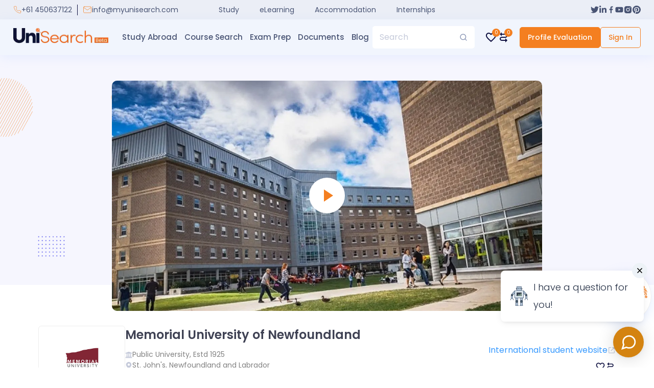

--- FILE ---
content_type: text/html; charset=utf-8
request_url: https://myunisearch.com/study/canada/university/memorial-university-of-newfoundland/master-of-science-msc-in-geography
body_size: 7201
content:
<!DOCTYPE html><html lang="en"><head><meta charSet="UTF-8"/><meta http-equiv="X-UA-Compatible" content="IE=edge"/><meta name="viewport" content="width=device-width, initial-scale=1"/><meta name="theme-color" content="#f47f20"/><title>Memorial University of Newfoundland - Master of Science (M.Sc.) in Geography | UniSearch</title><link rel="manifest" href="/manifest.webmanifest"/><link rel="icon" type="image/x-icon" href="/favicon.ico"/><meta name="p:domain_verify" content="c7f4dc207b5a2b8446692325a0dfb112"/><meta name="facebook-domain-verification" content="025mfzyubxk5w3ws6cj9ra838kz8sz"/><meta name="google-site-verification" content="RFoBnS3QiQEsqCjHmul_v48eD6tcRodn-Sk4enU8UI8"/><link rel="canonical" href="https://myunisearch.com/study/canada/university/memorial-university-of-newfoundland/master-of-science-msc-in-geography"/><meta name="title" content="Memorial University of Newfoundland - Master of Science (M.Sc.) in Geography | UniSearch"/><meta name="keywords" content="unisearch, study abroad, exam, document, courses"/><meta name="description" content="The MSc program involves courses and a thesis, and can normally be completed in two years of full-time studyThis course of study and research will off"/><meta property="og:title" content="Memorial University of Newfoundland - Master of Science (M.Sc.) in Geography | UniSearch"/><meta property="og:description" content="The MSc program involves courses and a thesis, and can normally be completed in two years of full-time studyThis course of study and research will off"/><meta property="og:type" content="website"/><meta property="og:site_name" content="UniSearch"/><meta property="og:url" content="https://myunisearch.com/study/canada/university/memorial-university-of-newfoundland/master-of-science-msc-in-geography"/><meta property="og:image" content="https://d31cuupyjbe4e1.cloudfront.net/ADMIN/Memorial%20University%20of%20Newfoundland-1635230011166-5255f810-4503-409e-8735-42249bdb186e.jpg"/><link rel="apple-touch-icon" href="https://d31cuupyjbe4e1.cloudfront.net/ADMIN/Memorial%20University%20of%20Newfoundland-1635230011166-5255f810-4503-409e-8735-42249bdb186e.jpg"/><meta name="twitter:title" content="Memorial University of Newfoundland - Master of Science (M.Sc.) in Geography | UniSearch"/><meta name="twitter:description" content="The MSc program involves courses and a thesis, and can normally be completed in two years of full-time studyThis course of study and research will off"/><meta name="twitter:image" content="https://d31cuupyjbe4e1.cloudfront.net/ADMIN/Memorial%20University%20of%20Newfoundland-1635230011166-5255f810-4503-409e-8735-42249bdb186e.jpg"/><meta name="twitter:card" content="summary_large_image"/><meta name="referrer" content="no-referrer"/><script type="application/ld+json">
        {
          "@context": "https://schema.org",
          "@type": "Course",
          "name": "Master of Science (M.Sc.) in Geography",
          "description": "The MSc program involves courses and a thesis, and can normally be completed in two years of full-time studyThis course of study and research will offer students with the analytical tools needed to investigate the problems that arise, as well as the ability to explain their resultsGraduate research is conducted within the fields of climatology, cultural, historical, and economic geography, geograp... | UniSearch",
          "provider": {
            "@type": "Organization",
            "name": "Memorial University of Newfoundland",
            "sameAs": "http://www.mun.ca"
          }
        }
    </script><meta name="next-head-count" content="27"/><link rel="preconnect" href="https://fonts.gstatic.com" crossorigin=""/><link rel="preconnect" href="https://fonts.gstatic.com" crossorigin /><link rel="preload" href="/_next/static/css/6acdbee262dd2a7b.css" as="style"/><link rel="stylesheet" href="/_next/static/css/6acdbee262dd2a7b.css" data-n-g=""/><link rel="preload" href="/_next/static/css/b75d7cde40072496.css" as="style"/><link rel="stylesheet" href="/_next/static/css/b75d7cde40072496.css" data-n-p=""/><link rel="preload" href="/_next/static/css/eaf8163b6eff4be1.css" as="style"/><link rel="stylesheet" href="/_next/static/css/eaf8163b6eff4be1.css" data-n-p=""/><link rel="preload" href="/_next/static/css/c853e8b308bb65fa.css" as="style"/><link rel="stylesheet" href="/_next/static/css/c853e8b308bb65fa.css" data-n-p=""/><noscript data-n-css=""></noscript><script defer="" nomodule="" src="/_next/static/chunks/polyfills-c67a75d1b6f99dc8.js"></script><script src="/_next/static/chunks/webpack-90ea29b83ebe97ac.js" defer=""></script><script src="/_next/static/chunks/framework-19694439bdd76b71.js" defer=""></script><script src="/_next/static/chunks/main-5965b5af17f29c44.js" defer=""></script><script src="/_next/static/chunks/pages/_app-898632e1dbb7dfc0.js" defer=""></script><script src="/_next/static/chunks/252f366e-04a84893ad47f49f.js" defer=""></script><script src="/_next/static/chunks/1bfc9850-c9582d07c7ef2681.js" defer=""></script><script src="/_next/static/chunks/78e521c3-3a300c5650752a48.js" defer=""></script><script src="/_next/static/chunks/0c428ae2-766ca0e687e0d78c.js" defer=""></script><script src="/_next/static/chunks/d7eeaac4-e8e0c6124ef70469.js" defer=""></script><script src="/_next/static/chunks/7f0c75c1-6ec78c91faf6bbc1.js" defer=""></script><script src="/_next/static/chunks/95b64a6e-0229b116bc939ce3.js" defer=""></script><script src="/_next/static/chunks/1a48c3c1-e13688c1f40587b1.js" defer=""></script><script src="/_next/static/chunks/d64684d8-dcbe39fad5fdc6e9.js" defer=""></script><script src="/_next/static/chunks/f389acab-2c8e159af9054a23.js" defer=""></script><script src="/_next/static/chunks/ae51ba48-41ee129d0a8fa484.js" defer=""></script><script src="/_next/static/chunks/a0e03aaa-8bb6cbcb68f29528.js" defer=""></script><script src="/_next/static/chunks/2884-596527d86ef38bce.js" defer=""></script><script src="/_next/static/chunks/8719-5c29659cbb7aacbf.js" defer=""></script><script src="/_next/static/chunks/8322-86a4e737851ec19a.js" defer=""></script><script src="/_next/static/chunks/5824-4dd2fe4c47072c01.js" defer=""></script><script src="/_next/static/chunks/3480-7ff94dd2d68edecf.js" defer=""></script><script src="/_next/static/chunks/5551-e8974b2de689fd93.js" defer=""></script><script src="/_next/static/chunks/5260-9b0be996b262d09e.js" defer=""></script><script src="/_next/static/chunks/926-0b0492ec2cbbfa10.js" defer=""></script><script src="/_next/static/chunks/3063-021d80006736ba6f.js" defer=""></script><script src="/_next/static/chunks/6066-ced75fbbfb03eac7.js" defer=""></script><script src="/_next/static/chunks/6665-5155a43249779aba.js" defer=""></script><script src="/_next/static/chunks/3023-95b0a2c8478783e4.js" defer=""></script><script src="/_next/static/chunks/1496-aace0525c80ebb08.js" defer=""></script><script src="/_next/static/chunks/5603-70e4ad57d11b45b2.js" defer=""></script><script src="/_next/static/chunks/pages/study/%5Bcountry_name%5D/university/%5Buniversity_name%5D/%5Bcourse_slug%5D-d6da67ded0fc74c0.js" defer=""></script><script src="/_next/static/e3Nhiqq4EwaBmlAzyRGko/_buildManifest.js" defer=""></script><script src="/_next/static/e3Nhiqq4EwaBmlAzyRGko/_ssgManifest.js" defer=""></script><style id="jss-server-side"></style><style data-href="https://fonts.googleapis.com/css2?family=Poppins:wght@300;400;500;600;700&display=swap">@font-face{font-family:'Poppins';font-style:normal;font-weight:300;font-display:swap;src:url(https://fonts.gstatic.com/s/poppins/v20/pxiByp8kv8JHgFVrLDz8V1g.woff) format('woff')}@font-face{font-family:'Poppins';font-style:normal;font-weight:400;font-display:swap;src:url(https://fonts.gstatic.com/s/poppins/v20/pxiEyp8kv8JHgFVrFJM.woff) format('woff')}@font-face{font-family:'Poppins';font-style:normal;font-weight:500;font-display:swap;src:url(https://fonts.gstatic.com/s/poppins/v20/pxiByp8kv8JHgFVrLGT9V1g.woff) format('woff')}@font-face{font-family:'Poppins';font-style:normal;font-weight:600;font-display:swap;src:url(https://fonts.gstatic.com/s/poppins/v20/pxiByp8kv8JHgFVrLEj6V1g.woff) format('woff')}@font-face{font-family:'Poppins';font-style:normal;font-weight:700;font-display:swap;src:url(https://fonts.gstatic.com/s/poppins/v20/pxiByp8kv8JHgFVrLCz7V1g.woff) format('woff')}@font-face{font-family:'Poppins';font-style:normal;font-weight:300;font-display:swap;src:url(https://fonts.gstatic.com/s/poppins/v20/pxiByp8kv8JHgFVrLDz8Z11lFd2JQEl8qw.woff2) format('woff2');unicode-range:U+0900-097F,U+1CD0-1CF9,U+200C-200D,U+20A8,U+20B9,U+25CC,U+A830-A839,U+A8E0-A8FF}@font-face{font-family:'Poppins';font-style:normal;font-weight:300;font-display:swap;src:url(https://fonts.gstatic.com/s/poppins/v20/pxiByp8kv8JHgFVrLDz8Z1JlFd2JQEl8qw.woff2) format('woff2');unicode-range:U+0100-02AF,U+0304,U+0308,U+0329,U+1E00-1E9F,U+1EF2-1EFF,U+2020,U+20A0-20AB,U+20AD-20CF,U+2113,U+2C60-2C7F,U+A720-A7FF}@font-face{font-family:'Poppins';font-style:normal;font-weight:300;font-display:swap;src:url(https://fonts.gstatic.com/s/poppins/v20/pxiByp8kv8JHgFVrLDz8Z1xlFd2JQEk.woff2) format('woff2');unicode-range:U+0000-00FF,U+0131,U+0152-0153,U+02BB-02BC,U+02C6,U+02DA,U+02DC,U+0304,U+0308,U+0329,U+2000-206F,U+2074,U+20AC,U+2122,U+2191,U+2193,U+2212,U+2215,U+FEFF,U+FFFD}@font-face{font-family:'Poppins';font-style:normal;font-weight:400;font-display:swap;src:url(https://fonts.gstatic.com/s/poppins/v20/pxiEyp8kv8JHgFVrJJbecnFHGPezSQ.woff2) format('woff2');unicode-range:U+0900-097F,U+1CD0-1CF9,U+200C-200D,U+20A8,U+20B9,U+25CC,U+A830-A839,U+A8E0-A8FF}@font-face{font-family:'Poppins';font-style:normal;font-weight:400;font-display:swap;src:url(https://fonts.gstatic.com/s/poppins/v20/pxiEyp8kv8JHgFVrJJnecnFHGPezSQ.woff2) format('woff2');unicode-range:U+0100-02AF,U+0304,U+0308,U+0329,U+1E00-1E9F,U+1EF2-1EFF,U+2020,U+20A0-20AB,U+20AD-20CF,U+2113,U+2C60-2C7F,U+A720-A7FF}@font-face{font-family:'Poppins';font-style:normal;font-weight:400;font-display:swap;src:url(https://fonts.gstatic.com/s/poppins/v20/pxiEyp8kv8JHgFVrJJfecnFHGPc.woff2) format('woff2');unicode-range:U+0000-00FF,U+0131,U+0152-0153,U+02BB-02BC,U+02C6,U+02DA,U+02DC,U+0304,U+0308,U+0329,U+2000-206F,U+2074,U+20AC,U+2122,U+2191,U+2193,U+2212,U+2215,U+FEFF,U+FFFD}@font-face{font-family:'Poppins';font-style:normal;font-weight:500;font-display:swap;src:url(https://fonts.gstatic.com/s/poppins/v20/pxiByp8kv8JHgFVrLGT9Z11lFd2JQEl8qw.woff2) format('woff2');unicode-range:U+0900-097F,U+1CD0-1CF9,U+200C-200D,U+20A8,U+20B9,U+25CC,U+A830-A839,U+A8E0-A8FF}@font-face{font-family:'Poppins';font-style:normal;font-weight:500;font-display:swap;src:url(https://fonts.gstatic.com/s/poppins/v20/pxiByp8kv8JHgFVrLGT9Z1JlFd2JQEl8qw.woff2) format('woff2');unicode-range:U+0100-02AF,U+0304,U+0308,U+0329,U+1E00-1E9F,U+1EF2-1EFF,U+2020,U+20A0-20AB,U+20AD-20CF,U+2113,U+2C60-2C7F,U+A720-A7FF}@font-face{font-family:'Poppins';font-style:normal;font-weight:500;font-display:swap;src:url(https://fonts.gstatic.com/s/poppins/v20/pxiByp8kv8JHgFVrLGT9Z1xlFd2JQEk.woff2) format('woff2');unicode-range:U+0000-00FF,U+0131,U+0152-0153,U+02BB-02BC,U+02C6,U+02DA,U+02DC,U+0304,U+0308,U+0329,U+2000-206F,U+2074,U+20AC,U+2122,U+2191,U+2193,U+2212,U+2215,U+FEFF,U+FFFD}@font-face{font-family:'Poppins';font-style:normal;font-weight:600;font-display:swap;src:url(https://fonts.gstatic.com/s/poppins/v20/pxiByp8kv8JHgFVrLEj6Z11lFd2JQEl8qw.woff2) format('woff2');unicode-range:U+0900-097F,U+1CD0-1CF9,U+200C-200D,U+20A8,U+20B9,U+25CC,U+A830-A839,U+A8E0-A8FF}@font-face{font-family:'Poppins';font-style:normal;font-weight:600;font-display:swap;src:url(https://fonts.gstatic.com/s/poppins/v20/pxiByp8kv8JHgFVrLEj6Z1JlFd2JQEl8qw.woff2) format('woff2');unicode-range:U+0100-02AF,U+0304,U+0308,U+0329,U+1E00-1E9F,U+1EF2-1EFF,U+2020,U+20A0-20AB,U+20AD-20CF,U+2113,U+2C60-2C7F,U+A720-A7FF}@font-face{font-family:'Poppins';font-style:normal;font-weight:600;font-display:swap;src:url(https://fonts.gstatic.com/s/poppins/v20/pxiByp8kv8JHgFVrLEj6Z1xlFd2JQEk.woff2) format('woff2');unicode-range:U+0000-00FF,U+0131,U+0152-0153,U+02BB-02BC,U+02C6,U+02DA,U+02DC,U+0304,U+0308,U+0329,U+2000-206F,U+2074,U+20AC,U+2122,U+2191,U+2193,U+2212,U+2215,U+FEFF,U+FFFD}@font-face{font-family:'Poppins';font-style:normal;font-weight:700;font-display:swap;src:url(https://fonts.gstatic.com/s/poppins/v20/pxiByp8kv8JHgFVrLCz7Z11lFd2JQEl8qw.woff2) format('woff2');unicode-range:U+0900-097F,U+1CD0-1CF9,U+200C-200D,U+20A8,U+20B9,U+25CC,U+A830-A839,U+A8E0-A8FF}@font-face{font-family:'Poppins';font-style:normal;font-weight:700;font-display:swap;src:url(https://fonts.gstatic.com/s/poppins/v20/pxiByp8kv8JHgFVrLCz7Z1JlFd2JQEl8qw.woff2) format('woff2');unicode-range:U+0100-02AF,U+0304,U+0308,U+0329,U+1E00-1E9F,U+1EF2-1EFF,U+2020,U+20A0-20AB,U+20AD-20CF,U+2113,U+2C60-2C7F,U+A720-A7FF}@font-face{font-family:'Poppins';font-style:normal;font-weight:700;font-display:swap;src:url(https://fonts.gstatic.com/s/poppins/v20/pxiByp8kv8JHgFVrLCz7Z1xlFd2JQEk.woff2) format('woff2');unicode-range:U+0000-00FF,U+0131,U+0152-0153,U+02BB-02BC,U+02C6,U+02DA,U+02DC,U+0304,U+0308,U+0329,U+2000-206F,U+2074,U+20AC,U+2122,U+2191,U+2193,U+2212,U+2215,U+FEFF,U+FFFD}</style></head><body><div id="__next"><noscript><img height="0" width="0" style="display:none" src="https://www.facebook.com/tr?id=466355328286746&amp;ev=PageView&amp;noscript=1" alt=""/></noscript><div class="container-extend"><div class="loader_grid__R_OiF"><div class="skeleton_skeleton__FbOip loader_sk1__f7kJm"></div><div class="skeleton_skeleton__FbOip loader_sk1__f7kJm"></div><div class="skeleton_skeleton__FbOip loader_sk1__f7kJm"></div></div><div class="loader_grid2__Gcgs9"><div class="skeleton_skeleton__FbOip loader_grid2_skeletor__3gukO"></div><div class="skeleton_skeleton__FbOip loader_grid2_skeletor__3gukO"></div><div class="skeleton_skeleton__FbOip loader_grid2_skeletor__3gukO"></div></div></div><main><section class="uni_hero_with_video_uni_hero__EYNPe"><div class="container"><div class="uni_hero_with_video_video_wrapper__zyLOm"><div class="uni_hero_with_video_overlay__H6twK"></div><span style="box-sizing:border-box;display:block;overflow:hidden;width:initial;height:initial;background:none;opacity:1;border:0;margin:0;padding:0;position:relative"><span style="box-sizing:border-box;display:block;width:initial;height:initial;background:none;opacity:1;border:0;margin:0;padding:0;padding-top:53.57142857142857%"></span><img alt="Video Background" src="[data-uri]" decoding="async" data-nimg="responsive" style="position:absolute;top:0;left:0;bottom:0;right:0;box-sizing:border-box;padding:0;border:none;margin:auto;display:block;width:0;height:0;min-width:100%;max-width:100%;min-height:100%;max-height:100%;background-size:cover;background-position:0% 0%;filter:blur(20px);background-image:url(&quot;https://myunisearch.com/assets/images/image_placeholder_big.webp&quot;)"/><noscript><img alt="Video Background" sizes="100vw" srcSet="/_next/image?url=https%3A%2F%2Fd31cuupyjbe4e1.cloudfront.net%2FADMIN%2FMemorial%2520University%2520of%2520Newfoundland-1635230011166-5255f810-4503-409e-8735-42249bdb186e.jpg&amp;w=640&amp;q=75 640w, /_next/image?url=https%3A%2F%2Fd31cuupyjbe4e1.cloudfront.net%2FADMIN%2FMemorial%2520University%2520of%2520Newfoundland-1635230011166-5255f810-4503-409e-8735-42249bdb186e.jpg&amp;w=750&amp;q=75 750w, /_next/image?url=https%3A%2F%2Fd31cuupyjbe4e1.cloudfront.net%2FADMIN%2FMemorial%2520University%2520of%2520Newfoundland-1635230011166-5255f810-4503-409e-8735-42249bdb186e.jpg&amp;w=828&amp;q=75 828w, /_next/image?url=https%3A%2F%2Fd31cuupyjbe4e1.cloudfront.net%2FADMIN%2FMemorial%2520University%2520of%2520Newfoundland-1635230011166-5255f810-4503-409e-8735-42249bdb186e.jpg&amp;w=1080&amp;q=75 1080w, /_next/image?url=https%3A%2F%2Fd31cuupyjbe4e1.cloudfront.net%2FADMIN%2FMemorial%2520University%2520of%2520Newfoundland-1635230011166-5255f810-4503-409e-8735-42249bdb186e.jpg&amp;w=1200&amp;q=75 1200w, /_next/image?url=https%3A%2F%2Fd31cuupyjbe4e1.cloudfront.net%2FADMIN%2FMemorial%2520University%2520of%2520Newfoundland-1635230011166-5255f810-4503-409e-8735-42249bdb186e.jpg&amp;w=1920&amp;q=75 1920w, /_next/image?url=https%3A%2F%2Fd31cuupyjbe4e1.cloudfront.net%2FADMIN%2FMemorial%2520University%2520of%2520Newfoundland-1635230011166-5255f810-4503-409e-8735-42249bdb186e.jpg&amp;w=2048&amp;q=75 2048w, /_next/image?url=https%3A%2F%2Fd31cuupyjbe4e1.cloudfront.net%2FADMIN%2FMemorial%2520University%2520of%2520Newfoundland-1635230011166-5255f810-4503-409e-8735-42249bdb186e.jpg&amp;w=3840&amp;q=75 3840w" src="/_next/image?url=https%3A%2F%2Fd31cuupyjbe4e1.cloudfront.net%2FADMIN%2FMemorial%2520University%2520of%2520Newfoundland-1635230011166-5255f810-4503-409e-8735-42249bdb186e.jpg&amp;w=3840&amp;q=75" decoding="async" data-nimg="responsive" style="position:absolute;top:0;left:0;bottom:0;right:0;box-sizing:border-box;padding:0;border:none;margin:auto;display:block;width:0;height:0;min-width:100%;max-width:100%;min-height:100%;max-height:100%" loading="lazy"/></noscript></span><div class="play_btn_with_ripple_play_btn__yNA0_   "><div class="play_btn_with_ripple_arrow_right__Fmzao"></div><span class="play_btn_with_ripple_ripple_effect__4Jxcn"></span></div></div></div></section><section class="uni_brief_section_uni_brief__HDqFd "><div class="container"><div class="uni_brief_brief_wrapper__L8JIS"><div class="uni_brief_brief_left_wrapper__LVU6c"><div class="uni_brief_uni_logo_wrapper__GRSAp"><img src="https://d31cuupyjbe4e1.cloudfront.net/ADMIN/Memorial-University-of-Newfoundland-Logo-Unisearch-1635230023809-f06c0ff2-20c1-497c-b039-4a82f40ba545.jpg" alt="University Logo"/></div><div class="uni_brief_uni_brief_info__K7_DQ"><h1>Memorial University of Newfoundland</h1><ul><li><svg stroke="currentColor" fill="currentColor" stroke-width="0" viewBox="0 0 512 512" height="1em" width="1em" xmlns="http://www.w3.org/2000/svg"><path d="M496 128v16a8 8 0 0 1-8 8h-24v12c0 6.627-5.373 12-12 12H60c-6.627 0-12-5.373-12-12v-12H24a8 8 0 0 1-8-8v-16a8 8 0 0 1 4.941-7.392l232-88a7.996 7.996 0 0 1 6.118 0l232 88A8 8 0 0 1 496 128zm-24 304H40c-13.255 0-24 10.745-24 24v16a8 8 0 0 0 8 8h464a8 8 0 0 0 8-8v-16c0-13.255-10.745-24-24-24zM96 192v192H60c-6.627 0-12 5.373-12 12v20h416v-20c0-6.627-5.373-12-12-12h-36V192h-64v192h-64V192h-64v192h-64V192H96z"></path></svg><span>Public<!-- --> <!-- -->University, Estd <!-- -->1925</span></li><li><svg stroke="currentColor" fill="currentColor" stroke-width="0" viewBox="0 0 384 512" height="1em" width="1em" xmlns="http://www.w3.org/2000/svg"><path d="M172.268 501.67C26.97 291.031 0 269.413 0 192 0 85.961 85.961 0 192 0s192 85.961 192 192c0 77.413-26.97 99.031-172.268 309.67-9.535 13.774-29.93 13.773-39.464 0zM192 272c44.183 0 80-35.817 80-80s-35.817-80-80-80-80 35.817-80 80 35.817 80 80 80z"></path></svg><span>St. John&#x27;s<!-- -->, <!-- -->Newfoundland and Labrador</span></li><li><svg stroke="currentColor" fill="currentColor" stroke-width="0" viewBox="0 0 24 24" height="1em" width="1em" xmlns="http://www.w3.org/2000/svg"><g><path fill="none" d="M0 0h24v24H0z"></path><path d="M21 18H6a1 1 0 0 0 0 2h15v2H6a3 3 0 0 1-3-3V4a2 2 0 0 1 2-2h16v16zm-5-9V7H8v2h8z"></path></g></svg><span>48<!-- --> <!-- -->Courses</span></li></ul></div></div><div class="uni_brief_brief_right_wrapper__SV0_H"><div class="uni_brief_rating_wrapper__xFFKY"></div><a rel="nofollow" class="uni_brief_uni_web_link__KgEaj" href="http://www.mun.ca" target="_blank"><span>International student website</span><svg stroke="currentColor" fill="currentColor" stroke-width="0" viewBox="0 0 24 24" height="1em" width="1em" xmlns="http://www.w3.org/2000/svg"><path d="m13 3 3.293 3.293-7 7 1.414 1.414 7-7L21 11V3z"></path><path d="M19 19H5V5h7l-2-2H5c-1.103 0-2 .897-2 2v14c0 1.103.897 2 2 2h14c1.103 0 2-.897 2-2v-5l-2-2v7z"></path></svg></a><div class="uni_brief_compare_wrapper__qDVt3"></div></div></div></div></section><section class="uni_links_section_links__xN6Wg"><div class="uni_links_links_wrapper__VqfJE"><div class="container"><div class="uni_links_links_container__y3gQ7"><ul class="uni_links_link_lists__aXFrS"><li><a class="uni_links_link_list_item__1VTz2 " href="/study/canada/university/memorial-university-of-newfoundland">Overview</a></li><li><a class="uni_links_link_list_item__1VTz2 uni_links_active__w_Jji" href="/study/canada/university/memorial-university-of-newfoundland/courses">Course Details</a></li><li><a class="uni_links_link_list_item__1VTz2 " href="/study/canada/university/memorial-university-of-newfoundland/contact">Contact</a></li><li><select name="currencyCode" id="currencyCode" class="uni_links_currencyChanger__AAlM8"><option value="CAD" selected="">CAD</option><option value="USD">USD</option></select></li></ul></div></div></div></section><div class="uni_profile_wrapper_uni_breacrumbs__jGbp2"><a href="/">Home</a><a href="/canada/university">Universities in <!-- -->Canada</a><a href="/study/canada/university/memorial-university-of-newfoundland">Memorial University of Newfoundland</a><span class="color-orange">Master of Science (M.Sc.) in Geography</span></div><section><div class="container"><div class="uni_course_details_course_name_wrapper___HBnD uni_course_details_course_desc_wrapper__PPhYK"><h2></h2><ul class="uni_course_details_scp_card_info_lists__hAn_4"><li><svg stroke="currentColor" fill="currentColor" stroke-width="0" viewBox="0 0 24 24" class="uni_course_details_scp_card_icon__6FuZK" height="1em" width="1em" xmlns="http://www.w3.org/2000/svg"><path fill="none" d="M0 0h24v24H0z"></path><path d="M5 13.18v4L12 21l7-3.82v-4L12 17l-7-3.82zM12 3L1 9l11 6 9-4.91V17h2V9L12 3z"></path></svg><div class="uni_course_details_scp_card_text__0W5ny"><span>Course Level</span><span></span></div></li><li><svg stroke="currentColor" fill="none" stroke-width="2" viewBox="0 0 24 24" stroke-linecap="round" stroke-linejoin="round" class="uni_course_details_scp_card_icon__6FuZK" height="1em" width="1em" xmlns="http://www.w3.org/2000/svg"><circle cx="12" cy="12" r="10"></circle><polyline points="12 6 12 12 16 14"></polyline></svg><div class="uni_course_details_scp_card_text__0W5ny"><span>Course Duration</span><span>NaN Years</span></div></li></ul></div><style data-emotion="css 1h77wgb">.css-1h77wgb{box-sizing:border-box;display:-webkit-box;display:-webkit-flex;display:-ms-flexbox;display:flex;-webkit-box-flex-wrap:wrap;-webkit-flex-wrap:wrap;-ms-flex-wrap:wrap;flex-wrap:wrap;width:100%;-webkit-flex-direction:row;-ms-flex-direction:row;flex-direction:row;margin-top:-24px;width:calc(100% + 24px);margin-left:-24px;}.css-1h77wgb>.MuiGrid-item{padding-top:24px;}.css-1h77wgb>.MuiGrid-item{padding-left:24px;}</style><div class="MuiGrid-root MuiGrid-container MuiGrid-spacing-xs-3 css-1h77wgb"><style data-emotion="css efwuvd">.css-efwuvd{box-sizing:border-box;margin:0;-webkit-flex-direction:row;-ms-flex-direction:row;flex-direction:row;-webkit-flex-basis:100%;-ms-flex-preferred-size:100%;flex-basis:100%;-webkit-box-flex:0;-webkit-flex-grow:0;-ms-flex-positive:0;flex-grow:0;max-width:100%;}@media (min-width:600px){.css-efwuvd{-webkit-flex-basis:100%;-ms-flex-preferred-size:100%;flex-basis:100%;-webkit-box-flex:0;-webkit-flex-grow:0;-ms-flex-positive:0;flex-grow:0;max-width:100%;}}@media (min-width:900px){.css-efwuvd{-webkit-flex-basis:66.666667%;-ms-flex-preferred-size:66.666667%;flex-basis:66.666667%;-webkit-box-flex:0;-webkit-flex-grow:0;-ms-flex-positive:0;flex-grow:0;max-width:66.666667%;}}@media (min-width:1200px){.css-efwuvd{-webkit-flex-basis:66.666667%;-ms-flex-preferred-size:66.666667%;flex-basis:66.666667%;-webkit-box-flex:0;-webkit-flex-grow:0;-ms-flex-positive:0;flex-grow:0;max-width:66.666667%;}}@media (min-width:1536px){.css-efwuvd{-webkit-flex-basis:66.666667%;-ms-flex-preferred-size:66.666667%;flex-basis:66.666667%;-webkit-box-flex:0;-webkit-flex-grow:0;-ms-flex-positive:0;flex-grow:0;max-width:66.666667%;}}</style><div class="MuiGrid-root MuiGrid-item MuiGrid-grid-xs-12 MuiGrid-grid-sm-12 MuiGrid-grid-md-8 css-efwuvd"><div class="uni_course_details_course_desc_wrapper__PPhYK"><div class="uni_course_details_dates_and_fees_wrapper__o41b_"><div class="uni_course_details_course_details_fees_and_dates__dgVUT"><h3>Start Dates and Fees</h3><p>Course fees are indicative and should be viewed as an estimate. Connect with<!-- --> <a href="/counsellors">a counsellor</a> <!-- -->to get an accurate figure for your course fees!</p><div><div class="uni_course_details_duration_and_fees__aFuWP"></div></div></div></div><div class="uni_course_details_entry_requirement_wrapper__2o40a"><h3 class="uni_course_details_entry_requirement_heading__m888y">Entry Requirements</h3><style data-emotion="css 1hcxdua">.css-1hcxdua{box-sizing:border-box;display:-webkit-box;display:-webkit-flex;display:-ms-flexbox;display:flex;-webkit-box-flex-wrap:wrap;-webkit-flex-wrap:wrap;-ms-flex-wrap:wrap;flex-wrap:wrap;width:100%;-webkit-flex-direction:row;-ms-flex-direction:row;flex-direction:row;}@media (min-width:0px){.css-1hcxdua{margin-top:-16px;}.css-1hcxdua>.MuiGrid-item{padding-top:16px;}}@media (min-width:600px){.css-1hcxdua{margin-top:-16px;}.css-1hcxdua>.MuiGrid-item{padding-top:16px;}}@media (min-width:900px){.css-1hcxdua{margin-top:-32px;}.css-1hcxdua>.MuiGrid-item{padding-top:32px;}}@media (min-width:0px){.css-1hcxdua{width:calc(100% + 16px);margin-left:-16px;}.css-1hcxdua>.MuiGrid-item{padding-left:16px;}}@media (min-width:600px){.css-1hcxdua{width:calc(100% + 16px);margin-left:-16px;}.css-1hcxdua>.MuiGrid-item{padding-left:16px;}}@media (min-width:900px){.css-1hcxdua{width:calc(100% + 32px);margin-left:-32px;}.css-1hcxdua>.MuiGrid-item{padding-left:32px;}}</style><div class="MuiGrid-root MuiGrid-container MuiGrid-spacing-xs-2 MuiGrid-spacing-sm-2 MuiGrid-spacing-md-4 css-1hcxdua"></div></div></div></div><style data-emotion="css 19egsyp">.css-19egsyp{box-sizing:border-box;margin:0;-webkit-flex-direction:row;-ms-flex-direction:row;flex-direction:row;-webkit-flex-basis:100%;-ms-flex-preferred-size:100%;flex-basis:100%;-webkit-box-flex:0;-webkit-flex-grow:0;-ms-flex-positive:0;flex-grow:0;max-width:100%;}@media (min-width:600px){.css-19egsyp{-webkit-flex-basis:100%;-ms-flex-preferred-size:100%;flex-basis:100%;-webkit-box-flex:0;-webkit-flex-grow:0;-ms-flex-positive:0;flex-grow:0;max-width:100%;}}@media (min-width:900px){.css-19egsyp{-webkit-flex-basis:33.333333%;-ms-flex-preferred-size:33.333333%;flex-basis:33.333333%;-webkit-box-flex:0;-webkit-flex-grow:0;-ms-flex-positive:0;flex-grow:0;max-width:33.333333%;}}@media (min-width:1200px){.css-19egsyp{-webkit-flex-basis:33.333333%;-ms-flex-preferred-size:33.333333%;flex-basis:33.333333%;-webkit-box-flex:0;-webkit-flex-grow:0;-ms-flex-positive:0;flex-grow:0;max-width:33.333333%;}}@media (min-width:1536px){.css-19egsyp{-webkit-flex-basis:33.333333%;-ms-flex-preferred-size:33.333333%;flex-basis:33.333333%;-webkit-box-flex:0;-webkit-flex-grow:0;-ms-flex-positive:0;flex-grow:0;max-width:33.333333%;}}</style><div class="MuiGrid-root MuiGrid-item MuiGrid-grid-xs-12 MuiGrid-grid-sm-12 MuiGrid-grid-md-4 uni_course_details_course_details_highlight_wrapper__O_3jW css-19egsyp"><div class="uni_course_details_course_hithlights_wrapper__0_obe"><ul><li><span class="uni_course_details_first_child__reOWy">Application Fees</span><span class="uni_course_details_last_child__HrIWw">N/A</span></li></ul></div><div class="uni_course_details_favorite_and_compare_wrapper__O8Asp"><div class="uni_course_details_favorite_wrapper__t_jls"><span>Add to Shortlist</span></div><div class="uni_course_details_favorite_wrapper__t_jls"><span>Add to Compare</span></div></div></div></div></div></section></main></div><script id="__NEXT_DATA__" type="application/json">{"props":{"pageProps":{"universityProfileData":{"universityId":69,"totalCourse":"48","totalCampus":"1","universityName":"Memorial University of Newfoundland","universitySlug":"memorial-university-of-newfoundland","location":"\u003ciframe src=\"https://www.google.com/maps/embed?pb=!1m14!1m8!1m3!1d10766.764563512541!2d-52.7329053!3d47.5737975!3m2!1i1024!2i768!4f13.1!3m3!1m2!1s0x0%3A0x6b5a08da64519740!2sMemorial%20University%20of%20Newfoundland!5e0!3m2!1sen!2sbd!4v1642514759024!5m2!1sen!2sbd\" width=\"600\" height=\"450\" style=\"border:0;\" allowfullscreen=\"\" loading=\"lazy\"\u003e\u003c/iframe\u003e","address":"St. John's, NL A1C 5S7 P.O. Box 4200 Canada","universityType":"public","email":"international@mun.ca","phone":"709-864-8000","website":"http://www.mun.ca","estd":"1925","embedCode":"WYJnr9jxo14","videoType":"embeded","CountryName":"Canada","countryCurrency":"CAD","countryCurrencySymbol":"$","countrySlug":"canada","stateName":"Newfoundland and Labrador","cityName":"St. John's","featureSrc":"https://d31cuupyjbe4e1.cloudfront.net/ADMIN/Memorial-University-of%20Newfoundland-1-1636460503106-7ae019e7-343d-42d8-8c34-2566527ef88f.jpg","logosrc":"https://d31cuupyjbe4e1.cloudfront.net/ADMIN/Memorial-University-of-Newfoundland-Logo-Unisearch-1635230023809-f06c0ff2-20c1-497c-b039-4a82f40ba545.jpg","coverphotoLogoSrc":"https://d31cuupyjbe4e1.cloudfront.net/ADMIN/Memorial%20University%20of%20Newfoundland-1635230011166-5255f810-4503-409e-8735-42249bdb186e.jpg","videoSrc":null,"finalRating":null,"totalRating":null},"courseDetailsData":{"course":{"courseId":"5867","universityId":"69","countryId":"39","courseName":"Master of Science (M.Sc.) in Geography","courseSlug":"master-of-science-msc-in-geography","courseDescription":"\u003cul\u003e\u003cli\u003eThe MSc program involves courses and a thesis, and can normally be completed in two years of full-time study\u003c/li\u003e\u003cli\u003eThis course of study and research will offer students with the analytical tools needed to investigate the problems that arise, as well as the ability to explain their results\u003c/li\u003e\u003cli\u003eGraduate research is conducted within the fields of climatology, cultural, historical, and economic geography, geographic information systems, geomorphology, Quaternary studies, regional development, remote sensing, and resource management\u003c/li\u003e\u003cli\u003eThe physical and human environments of Newfoundland and Labrador present a wide range of research possibilities\u003c/li\u003e\u003cli\u003eThe Department has laboratory facilities for research in geographic information sciences, geomorphology, and paleoenvironments\u003cbr\u003e\u003cbr\u003e\u003c/li\u003e\u003c/ul\u003e","courseRequirement":"\u003cul\u003e\u003cli\u003eBachelor's degree (minimum second class) in an appropriate area of study\u003cbr\u003e\u003c/li\u003e\u003c/ul\u003e","courseDuration":24,"courseDurationType":"month","courseApplicationFee":"120","courseAdditionalInfo":"\u003cul\u003e\u003cli\u003eOnline application\u003c/li\u003e\u003cli\u003eAn interim transcript of grades\u003c/li\u003e\u003cli\u003eAdditional documentation: proof of English Language proficiency\u003cbr\u003e\u003cbr\u003e\u003cbr\u003e\u003c/li\u003e\u003c/ul\u003e","totalView":"13560","levelName":"Postgraduate","specializationName":"Social Science","featureImageSrc":null,"prospectusFileSrc":null,"prospectusFileId":null,"metaTitle":"","metaDescription":"","metaKeyword":"","currencySymbol":"$","currencyCode":"CAD"},"intake":[{"intakeMonth":"January","intakeMonthTo":null,"admissionSessionName":"Winter","intakeYear":2027}],"tuition":[{"tuitionFor":"first_year","amountFrom":"9666","amountTo":null,"numberOfCredit":null}],"examScore":[{"examName":"IELTS","examScore":"7.00","examSummary":"A minimum of 7.0 in each section\n"},{"examName":"TOEFL","examScore":"90.00","examSummary":"A minimum of 20 in each section"}],"livingCost":[],"courseRanking":[]},"country_name":"canada","university_name":"memorial-university-of-newfoundland","course_slug":"master-of-science-msc-in-geography"},"__N_SSP":true},"page":"/study/[country_name]/university/[university_name]/[course_slug]","query":{"country_name":"canada","university_name":"memorial-university-of-newfoundland","course_slug":"master-of-science-msc-in-geography"},"buildId":"e3Nhiqq4EwaBmlAzyRGko","isFallback":false,"gssp":true,"scriptLoader":[]}</script></body></html>

--- FILE ---
content_type: text/html; charset=UTF-8
request_url: https://geolocation-db.com/json/
body_size: 79
content:
{"country_code":"US","country_name":"United States","city":"Columbus","postal":"43215","latitude":39.9653,"longitude":-83.0235,"IPv4":"18.219.116.87","state":"Ohio"}

--- FILE ---
content_type: text/html; charset=utf-8
request_url: https://www.google.com/recaptcha/api2/aframe
body_size: 269
content:
<!DOCTYPE HTML><html><head><meta http-equiv="content-type" content="text/html; charset=UTF-8"></head><body><script nonce="Axz1THSvwzE7NYCtlRK83Q">/** Anti-fraud and anti-abuse applications only. See google.com/recaptcha */ try{var clients={'sodar':'https://pagead2.googlesyndication.com/pagead/sodar?'};window.addEventListener("message",function(a){try{if(a.source===window.parent){var b=JSON.parse(a.data);var c=clients[b['id']];if(c){var d=document.createElement('img');d.src=c+b['params']+'&rc='+(localStorage.getItem("rc::a")?sessionStorage.getItem("rc::b"):"");window.document.body.appendChild(d);sessionStorage.setItem("rc::e",parseInt(sessionStorage.getItem("rc::e")||0)+1);localStorage.setItem("rc::h",'1769435201403');}}}catch(b){}});window.parent.postMessage("_grecaptcha_ready", "*");}catch(b){}</script></body></html>

--- FILE ---
content_type: text/css; charset=UTF-8
request_url: https://myunisearch.com/_next/static/css/c8693540be6a6759.css
body_size: 5990
content:
@keyframes swing{0%,30%,50%,70%,to{transform:rotate(0deg)}10%{transform:rotate(10deg)}40%{transform:rotate(-10deg)}60%{transform:rotate(5deg)}80%{transform:rotate(-5deg)}}.pro-sidebar{color:#adadad;height:100%;width:270px;min-width:270px;text-align:left;transition:width,left,right,.3s;position:relative;z-index:1009}.pro-sidebar>.pro-sidebar-inner{background:#1d1d1d;height:100%;position:relative;z-index:101}.pro-sidebar>.pro-sidebar-inner>img.sidebar-bg{width:100%;height:100%;-o-object-fit:cover;object-fit:cover;-o-object-position:center;object-position:center;position:absolute;opacity:.3;left:0;top:0;z-index:100}.pro-sidebar>.pro-sidebar-inner>.pro-sidebar-layout{height:100%;overflow-y:auto;overflow-x:hidden;position:relative;display:flex;flex-direction:column;z-index:101}.pro-sidebar>.pro-sidebar-inner>.pro-sidebar-layout .pro-sidebar-header{border-bottom:1px solid hsla(0,0%,68%,.2)}.pro-sidebar>.pro-sidebar-inner>.pro-sidebar-layout .pro-sidebar-content{flex-grow:1}.pro-sidebar>.pro-sidebar-inner>.pro-sidebar-layout .pro-sidebar-footer{border-top:1px solid hsla(0,0%,68%,.2)}.pro-sidebar>.pro-sidebar-inner>.pro-sidebar-layout ul{list-style-type:none;padding:0;margin:0}.pro-sidebar .overlay{position:fixed;top:0;right:0;bottom:0;left:0;background-color:rgba(0,0,0,.3);z-index:100;display:none}.pro-sidebar.collapsed{width:80px;min-width:80px}.pro-sidebar.rtl{text-align:right;direction:rtl}@media (max-width:480px){.pro-sidebar.xs{position:fixed;left:-270px}.pro-sidebar.xs.collapsed{left:-80px}.pro-sidebar.xs.toggled{left:0}.pro-sidebar.xs.toggled .overlay{display:block}.pro-sidebar.xs.rtl{left:auto;right:-270px}.pro-sidebar.xs.rtl.collapsed{left:auto;right:-80px}.pro-sidebar.xs.rtl.toggled{left:auto;right:0}}@media (max-width:576px){.pro-sidebar.sm{position:fixed;left:-270px}.pro-sidebar.sm.collapsed{left:-80px}.pro-sidebar.sm.toggled{left:0}.pro-sidebar.sm.toggled .overlay{display:block}.pro-sidebar.sm.rtl{left:auto;right:-270px}.pro-sidebar.sm.rtl.collapsed{left:auto;right:-80px}.pro-sidebar.sm.rtl.toggled{left:auto;right:0}}@media (max-width:768px){.pro-sidebar.md{position:fixed;left:-270px}.pro-sidebar.md.collapsed{left:-80px}.pro-sidebar.md.toggled{left:0}.pro-sidebar.md.toggled .overlay{display:block}.pro-sidebar.md.rtl{left:auto;right:-270px}.pro-sidebar.md.rtl.collapsed{left:auto;right:-80px}.pro-sidebar.md.rtl.toggled{left:auto;right:0}}@media (max-width:992px){.pro-sidebar.lg{position:fixed;left:-270px}.pro-sidebar.lg.collapsed{left:-80px}.pro-sidebar.lg.toggled{left:0}.pro-sidebar.lg.toggled .overlay{display:block}.pro-sidebar.lg.rtl{left:auto;right:-270px}.pro-sidebar.lg.rtl.collapsed{left:auto;right:-80px}.pro-sidebar.lg.rtl.toggled{left:auto;right:0}}@media (max-width:1200px){.pro-sidebar.xl{position:fixed;left:-270px}.pro-sidebar.xl.collapsed{left:-80px}.pro-sidebar.xl.toggled{left:0}.pro-sidebar.xl.toggled .overlay{display:block}.pro-sidebar.xl.rtl{left:auto;right:-270px}.pro-sidebar.xl.rtl.collapsed{left:auto;right:-80px}.pro-sidebar.xl.rtl.toggled{left:auto;right:0}}@media (max-width:1600px){.pro-sidebar.xxl{position:fixed;left:-270px}.pro-sidebar.xxl.collapsed{left:-80px}.pro-sidebar.xxl.toggled{left:0}.pro-sidebar.xxl.toggled .overlay{display:block}.pro-sidebar.xxl.rtl{left:auto;right:-270px}.pro-sidebar.xxl.rtl.collapsed{left:auto;right:-80px}.pro-sidebar.xxl.rtl.toggled{left:auto;right:0}}.pro-sidebar .pro-menu.submenu-bullets .pro-menu-item.pro-sub-menu .pro-inner-list-item .pro-inner-item:before{content:"";display:inline-block;width:4px;min-width:4px;height:4px;border:1px solid #2b2b2b;border-radius:50%;margin-right:15px;position:relative;box-shadow:1px 0 0 #adadad,0 -1px 0 #adadad,0 1px 0 #adadad,-1px 0 0 #adadad}.pro-sidebar .pro-menu .pro-menu-item>.pro-inner-item>.pro-item-content{overflow:hidden;text-overflow:ellipsis;white-space:nowrap}.pro-sidebar .pro-menu{padding-top:10px;padding-bottom:10px}.pro-sidebar .pro-menu>ul>.pro-sub-menu>.pro-inner-list-item{position:relative;background-color:#2b2b2b}.pro-sidebar .pro-menu>ul>.pro-sub-menu>.pro-inner-list-item>div>ul{padding-top:15px;padding-bottom:15px}.pro-sidebar .pro-menu a{text-decoration:none;color:#adadad}.pro-sidebar .pro-menu a:before{content:"";position:absolute;top:0;right:0;bottom:0;left:0;background-color:transparent}.pro-sidebar .pro-menu a:hover{color:#d8d8d8}.pro-sidebar .pro-menu .pro-menu-item{font-size:15px}.pro-sidebar .pro-menu .pro-menu-item.active{color:#d8d8d8}.pro-sidebar .pro-menu .pro-menu-item .suffix-wrapper{opacity:1;transition:opacity .2s}.pro-sidebar .pro-menu .pro-menu-item .prefix-wrapper{display:flex;margin-right:5px;opacity:1;transition:opacity .2s}.pro-sidebar .pro-menu .pro-menu-item>.pro-inner-item{position:relative;display:flex;align-items:center;padding:8px 35px 8px 20px;cursor:pointer}.pro-sidebar .pro-menu .pro-menu-item>.pro-inner-item:focus{outline:none;color:#d8d8d8}.pro-sidebar .pro-menu .pro-menu-item>.pro-inner-item>.pro-icon-wrapper{margin-right:10px;font-size:14px;width:35px;min-width:35px;height:35px;line-height:35px;text-align:center;display:inline-block}.pro-sidebar .pro-menu .pro-menu-item>.pro-inner-item>.pro-icon-wrapper .pro-icon{display:flex;height:100%;align-items:center;justify-content:center}.pro-sidebar .pro-menu .pro-menu-item>.pro-inner-item>.pro-item-content{flex-grow:1;flex-shrink:1}.pro-sidebar .pro-menu .pro-menu-item>.pro-inner-item:hover{color:#d8d8d8}.pro-sidebar .pro-menu .pro-menu-item>.pro-inner-item:hover .pro-icon-wrapper .pro-icon{animation:swing .5s ease-in-out 1 alternate}.pro-sidebar .pro-menu .pro-menu-item.pro-sub-menu>.pro-inner-item:before{background:#adadad}.pro-sidebar .pro-menu .pro-menu-item.pro-sub-menu>.pro-inner-item>.pro-arrow-wrapper{position:absolute;right:20px;top:50%;transform:translateY(-50%)}.pro-sidebar .pro-menu .pro-menu-item.pro-sub-menu>.pro-inner-item>.pro-arrow-wrapper .pro-arrow{display:inline-block;border-color:#adadad;border-style:solid;border-width:0 2px 2px 0;padding:2.5px;vertical-align:middle;transition:transform .3s;transform:rotate(-45deg)}.pro-sidebar .pro-menu .pro-menu-item.pro-sub-menu.open>.pro-inner-item:before{background:transparent!important}.pro-sidebar .pro-menu .pro-menu-item.pro-sub-menu.open>.pro-inner-item>.pro-arrow-wrapper .pro-arrow{transform:rotate(45deg)}.pro-sidebar .pro-menu .pro-menu-item.pro-sub-menu .pro-inner-list-item{padding-left:24px}.pro-sidebar .pro-menu .pro-menu-item.pro-sub-menu .pro-inner-list-item .pro-inner-item{padding:8px 30px 8px 15px}.pro-sidebar .pro-menu .pro-menu-item.pro-sub-menu .pro-inner-list-item .pro-inner-item>.pro-icon-wrapper{background:none;width:auto;min-width:auto;height:auto;line-height:auto}.pro-sidebar .pro-menu:not(.inner-submenu-arrows) .pro-inner-list-item .pro-menu-item.pro-sub-menu .pro-inner-item .pro-arrow-wrapper{display:none}.pro-sidebar .pro-menu.shaped .pro-menu-item>.pro-inner-item>.pro-icon-wrapper{background-color:#2b2b2b}.pro-sidebar .pro-menu.square .pro-menu-item>.pro-inner-item>.pro-icon-wrapper{border-radius:0}.pro-sidebar .pro-menu.round .pro-menu-item>.pro-inner-item>.pro-icon-wrapper{border-radius:4px}.pro-sidebar .pro-menu.circle .pro-menu-item>.pro-inner-item>.pro-icon-wrapper{border-radius:50%}.pro-sidebar.collapsed .pro-menu>ul>.pro-menu-item{position:relative}.pro-sidebar.collapsed .pro-menu>ul>.pro-menu-item>.pro-inner-item>.prefix-wrapper,.pro-sidebar.collapsed .pro-menu>ul>.pro-menu-item>.pro-inner-item>.suffix-wrapper{opacity:0}.pro-sidebar.collapsed .pro-menu>ul>.pro-menu-item>.pro-inner-list-item{background-color:#2b2b2b;z-index:111}.pro-sidebar.collapsed .pro-menu>ul>.pro-menu-item:before{content:"";display:inline-block;position:absolute;top:0;bottom:0;left:0;right:0;cursor:pointer}.pro-sidebar.collapsed .pro-menu>ul>.pro-menu-item.pro-sub-menu{position:relative}.pro-sidebar.collapsed .pro-menu>ul>.pro-menu-item.pro-sub-menu>.pro-inner-item{pointer-events:none}.pro-sidebar.collapsed .pro-menu>ul>.pro-menu-item.pro-sub-menu>.pro-inner-item>.pro-arrow-wrapper{display:none}.pro-sidebar.collapsed .pro-menu>ul>.pro-menu-item.pro-sub-menu>.pro-inner-list-item{height:auto!important;position:fixed;visibility:hidden;min-width:220px;max-width:270px;background-color:transparent;max-height:100%;padding-left:3px}.pro-sidebar.collapsed .pro-menu>ul>.pro-menu-item.pro-sub-menu>.pro-inner-list-item.has-arrow{padding-left:10px}.pro-sidebar.collapsed .pro-menu>ul>.pro-menu-item.pro-sub-menu>.pro-inner-list-item>.popper-inner{max-height:100vh;overflow-y:auto;background-color:#2b2b2b;padding-left:20px;border-radius:4px}.pro-sidebar.collapsed .pro-menu>ul>.pro-menu-item.pro-sub-menu:hover>.pro-inner-list-item{transition:visibility,transform .3s;visibility:visible}.pro-sidebar.collapsed .pro-menu>ul>.pro-menu-item.pro-sub-menu:hover .pro-icon-wrapper .pro-icon{animation:swing .5s ease-in-out 1 alternate}.pro-sidebar.collapsed .pro-menu>ul>.pro-menu-item.pro-sub-menu .pro-inner-list-item .pro-inner-item,.pro-sidebar.collapsed .pro-menu>ul>.pro-menu-item.pro-sub-menu .pro-inner-list-item .pro-sub-menu-item{padding:8px 30px 8px 5px}.pro-sidebar.rtl .pro-menu .pro-menu-item .prefix-wrapper{margin-right:0;margin-left:5px}.pro-sidebar.rtl .pro-menu .pro-menu-item>.pro-inner-item{padding:8px 20px 8px 35px}.pro-sidebar.rtl .pro-menu .pro-menu-item>.pro-inner-item>.pro-icon-wrapper{margin-right:0;margin-left:10px}.pro-sidebar.rtl .pro-menu .pro-menu-item.pro-sub-menu>.pro-inner-item>.pro-arrow-wrapper{right:auto;left:20px}.pro-sidebar.rtl .pro-menu .pro-menu-item.pro-sub-menu>.pro-inner-item>.pro-arrow-wrapper .pro-arrow{transform:rotate(135deg)}.pro-sidebar.rtl .pro-menu .pro-menu-item.pro-sub-menu.open>.pro-inner-item>.pro-arrow-wrapper .pro-arrow{transform:rotate(45deg)}.pro-sidebar.rtl .pro-menu .pro-menu-item.pro-sub-menu .pro-inner-list-item{padding-left:0;padding-right:24px}.pro-sidebar.rtl .pro-menu .pro-menu-item.pro-sub-menu .pro-inner-list-item .pro-inner-item{padding:8px 15px 8px 30px}.pro-sidebar.rtl .pro-menu .pro-menu-item.pro-sub-menu .pro-inner-list-item .pro-inner-item:before{margin-right:0;margin-left:15px}.pro-sidebar.rtl.collapsed .pro-menu>ul>.pro-menu-item.pro-sub-menu>.pro-inner-list-item{padding-left:0;padding-right:3px}.pro-sidebar.rtl.collapsed .pro-menu>ul>.pro-menu-item.pro-sub-menu>.pro-inner-list-item.has-arrow{padding-right:10px}.pro-sidebar.rtl.collapsed .pro-menu>ul>.pro-menu-item.pro-sub-menu>.pro-inner-list-item>.popper-inner{padding-left:0;padding-right:20px}.pro-sidebar.rtl.collapsed .pro-menu>ul>.pro-menu-item.pro-sub-menu .pro-inner-list-item .pro-inner-item,.pro-sidebar.rtl.collapsed .pro-menu>ul>.pro-menu-item.pro-sub-menu .pro-inner-list-item .pro-sub-menu-item{padding:8px 5px 8px 30px}.popper-arrow{position:absolute;z-index:-1;width:0;height:0;border-top:7px solid transparent;border-bottom:7px solid transparent}.popper-element[data-popper-placement^=left]>.popper-arrow{right:0;border-right:7px solid #2b2b2b}.popper-element[data-popper-placement^=right]>.popper-arrow{left:0;border-left:7px solid #2b2b2b}.react-slidedown{height:0;transition-property:none;transition-duration:.2s;transition-timing-function:ease-in-out}.react-slidedown.transitioning{overflow-y:hidden}.react-slidedown.closed{display:none}.evaluation_country_title_wrapper__iNLCZ{margin-top:40px;margin-bottom:50px;border-top:1px solid #eeeff3;border-bottom:1px solid #eeeff3;padding:15px}.evaluation_country_title_wrapper__iNLCZ .evaluation_country_title__nYEWZ{font-size:22px;color:#8390b1;text-align:center}.evaluation_country_content__TDW6n ul{list-style:none;display:flex;flex-wrap:wrap;gap:20px;justify-content:center}.evaluation_country_content__TDW6n ul label{width:190px;padding:25px 25px 20px;background-color:#fff;border-radius:5px;display:flex;align-items:center;justify-content:center;gap:15px;cursor:pointer;border:2px solid transparent;transition:all .3s}.evaluation_country_content__TDW6n ul label.evaluation_country_checked__xIWdc{border:2px solid #f47f20}.evaluation_country_content__TDW6n ul label .evaluation_country_country_name__r99Vu{font-weight:500;color:#8390b1;margin-top:10px;text-align:center}.evaluation_country_content__TDW6n ul .evaluation_country_country_flag_wrapper__eSm8p{display:flex;flex-direction:column;align-items:center;text-align:center}@media(max-width:600px){.evaluation_country_title_wrapper__iNLCZ{margin:0;border-top:0;padding:10px}.evaluation_country_title_wrapper__iNLCZ .evaluation_country_title__nYEWZ{font-size:16px}.evaluation_country_content__TDW6n{padding:10px}.evaluation_country_content__TDW6n ul{display:grid;grid-template-columns:repeat(2,1fr);gap:10px}.evaluation_country_content__TDW6n ul label{width:auto;border:1px solid transparent;padding:10px;height:100%;align-items:flex-start}.evaluation_country_content__TDW6n ul label img{height:50px}.evaluation_country_content__TDW6n ul label.evaluation_country_checked__xIWdc{border:1px solid #f47f20}.evaluation_country_content__TDW6n ul label .evaluation_country_country_name__r99Vu{font-size:12px}}.evaluation_course_level_title_wrapper__YXcyV{margin-top:40px;margin-bottom:50px;border-top:1px solid #eeeff3;border-bottom:1px solid #eeeff3;padding:15px}.evaluation_course_level_title_wrapper__YXcyV .evaluation_course_level_title__YeCcX{font-size:22px;color:#8390b1;text-align:center}.evaluation_course_level_content__dSoxb ul{list-style:none;display:flex;flex-wrap:wrap;gap:20px;justify-content:center}.evaluation_course_level_content__dSoxb ul label{min-width:280px;border:1px solid #ebe9f1;border-radius:5px;background-color:#fff;min-height:65px;display:flex;align-items:center;justify-content:center;cursor:pointer;gap:10px;transition:all .3s}.evaluation_course_level_content__dSoxb ul label.evaluation_course_level_checked__rtX3s{background-color:#f47f20}.evaluation_course_level_content__dSoxb ul label.evaluation_course_level_checked__rtX3s .evaluation_course_level_icon__Ud2Jv{fill:#fff;filter:brightness(0) invert(1)}.evaluation_course_level_content__dSoxb ul label.evaluation_course_level_checked__rtX3s .evaluation_course_level_name___41tp{color:#fff}.evaluation_course_level_content__dSoxb ul input:checked+li{background-color:#f47f20}.evaluation_course_level_content__dSoxb ul input:checked+li .evaluation_course_level_icon__Ud2Jv{fill:#fff}.evaluation_course_level_content__dSoxb ul input:checked+li .evaluation_course_level_name___41tp{color:#fff}.evaluation_course_level_content__dSoxb ul .evaluation_course_level_icon__Ud2Jv{width:30px;height:30px;fill:#8390b1}.evaluation_course_level_content__dSoxb ul .evaluation_course_level_icon__Ud2Jv img{width:100%;height:100%;-o-object-fit:cover;object-fit:cover}.evaluation_course_level_content__dSoxb ul .evaluation_course_level_icon__Ud2Jv svg{width:30px;height:30px}.evaluation_course_level_content__dSoxb ul .evaluation_course_level_name___41tp{font-weight:500;color:#8390b1;text-align:center}@media(max-width:600px){.evaluation_course_level_title_wrapper__YXcyV{margin:0;border-top:0;padding:10px}.evaluation_course_level_title_wrapper__YXcyV .evaluation_course_level_title__YeCcX{font-size:16px}.evaluation_course_level_content__dSoxb{padding:10px}.evaluation_course_level_content__dSoxb ul{gap:10px}.evaluation_course_level_content__dSoxb ul li{width:100%}.evaluation_course_level_content__dSoxb ul label{padding:10px 15px;min-width:auto;min-height:auto}.evaluation_course_level_content__dSoxb ul .evaluation_course_level_name___41tp{font-size:12px}}.evaluation_department_title_wrapper__JDQC_{margin-top:40px;margin-bottom:50px;border-top:1px solid #eeeff3;border-bottom:1px solid #eeeff3;padding:15px}.evaluation_department_title_wrapper__JDQC_ .evaluation_department_title__hvZ5T{font-size:22px;color:#8390b1;text-align:center}.evaluation_department_content__TaYti ul{list-style:none;display:flex;flex-wrap:wrap;gap:20px;justify-content:center}.evaluation_department_content__TaYti ul label{min-width:280px;border:1px solid #ebe9f1;border-radius:5px;background-color:#fff;min-height:65px;display:flex;align-items:center;justify-content:center;cursor:pointer;flex-direction:column;padding:12px;transition:all .3s}.evaluation_department_content__TaYti ul label.evaluation_department_checked__FVQ_Y{background-color:#f47f20}.evaluation_department_content__TaYti ul label.evaluation_department_checked__FVQ_Y .evaluation_department_icon__Ckf9n{fill:#fff;filter:brightness(0) invert(1)}.evaluation_department_content__TaYti ul label.evaluation_department_checked__FVQ_Y .evaluation_department_name__50CCG{color:#fff}.evaluation_department_content__TaYti ul .evaluation_department_icon__Ckf9n{width:30px;height:30px;fill:#8390b1}.evaluation_department_content__TaYti ul .evaluation_department_icon__Ckf9n img{width:100%;height:100%;-o-object-fit:cover;object-fit:cover}.evaluation_department_content__TaYti ul .evaluation_department_icon__Ckf9n svg{width:30px;height:30px}.evaluation_department_content__TaYti ul .evaluation_department_name__50CCG{font-weight:500;color:#8390b1;text-align:center}@media(max-width:600px){.evaluation_department_title_wrapper__JDQC_{margin:0;border-top:0;padding:10px}.evaluation_department_title_wrapper__JDQC_ .evaluation_department_title__hvZ5T{font-size:16px}.evaluation_department_content__TaYti{padding:10px}.evaluation_department_content__TaYti ul{display:grid;grid-template-columns:repeat(2,1fr);gap:10px}.evaluation_department_content__TaYti ul label{padding:10px 15px;min-width:auto;min-height:auto;flex-direction:row;gap:10px;height:100%}.evaluation_department_content__TaYti ul .evaluation_department_name__50CCG{font-size:12px}}.show_paginate_text_shwing_num__VYp5P{font-size:14px}.pagination_pagination_wrapper__EZ8Eh{margin-top:20px;display:flex;align-items:center;justify-content:space-between;flex-wrap:wrap;gap:20px}.pagination_pagination_wrapper__EZ8Eh .pagination_shwing_num___10Qi{font-weight:500;font-size:14px;line-height:16px;color:#5e6278}@media(max-width:600px){.pagination_pagination_wrapper__EZ8Eh{margin-top:20px;margin-bottom:0;justify-content:center}}.course_screen_wrapper__bOC5K{background:#fff;border:1px solid #eee;border-radius:10px;padding:15px;transition:box-shadow .3s;box-shadow:0 6px 14px rgba(150,185,255,.25)}.course_screen_headingWrapper__KaJZF{display:flex;justify-content:space-between;flex-wrap:wrap}.course_screen_headingLeft__8KCT7{display:flex;flex-wrap:wrap}.course_screen_image_wrapper__kNKg1{border:1px solid #efefef;padding:20px;border-radius:5px;margin-right:25px}.course_screen_heading__jtdmb{margin-bottom:10px}.course_screen_table_heading__FbM14{margin:20px 0 10px}.datepicker_pickearWrapper__XkeyT{display:Block;position:relative}.datepicker_pickearWrapper__XkeyT .datepicker_pickerIcon__GHvMw{right:12px;top:50%;position:absolute;opacity:.4;font-size:20px;transform:translateY(-50%);height:24px;pointer-events:none}.evaluation_education_title_wrapper__RBqo2{margin-top:20px;margin-bottom:20px;border-top:1px solid #eeeff3;border-bottom:1px solid #eeeff3;padding:15px}.evaluation_education_title_wrapper__RBqo2 .evaluation_education_title__yj4xJ{font-size:22px;color:#8390b1;text-align:center}.evaluation_education_content__0Zb4p ul{list-style:none;display:flex;flex-wrap:wrap;gap:20px;justify-content:center}.evaluation_education_content__0Zb4p ul li{min-width:280px;border:1px solid #ebe9f1;border-radius:5px;background-color:#fff;min-height:65px;display:flex;align-items:center;justify-content:center;cursor:pointer;gap:10px}.evaluation_education_content__0Zb4p ul li.evaluation_education_active__S7ijA{background-color:#f47f20}.evaluation_education_content__0Zb4p ul li.evaluation_education_active__S7ijA .evaluation_education_icon__Yyfc1{fill:#fff;filter:brightness(0) invert(1)}.evaluation_education_content__0Zb4p ul li.evaluation_education_active__S7ijA .evaluation_education_name__s1_6u{color:#fff}.evaluation_education_content__0Zb4p ul .evaluation_education_icon__Yyfc1{width:30px;height:30px;fill:#8390b1}.evaluation_education_content__0Zb4p ul .evaluation_education_icon__Yyfc1 img{width:100%;height:100%;-o-object-fit:cover;object-fit:cover}.evaluation_education_content__0Zb4p ul .evaluation_education_icon__Yyfc1 svg{width:30px;height:30px}.evaluation_education_content__0Zb4p ul .evaluation_education_name__s1_6u{font-weight:500;color:#8390b1;text-align:center}.evaluation_education_education_form_wrapper__m5WRn{max-width:640px;margin-left:auto;margin-right:auto;margin-top:10px}.evaluation_education_form_wrapper__VqnVl{display:grid;gap:15px;grid-template-columns:repeat(2,1fr)}.evaluation_education_form_wrapper__VqnVl .evaluation_education_form_group__GawYk label{color:#8390b1;display:block;margin-bottom:4px}.evaluation_education_form_wrapper__VqnVl input,.evaluation_education_form_wrapper__VqnVl select{border:1px solid #ebe9f1;border-radius:5px;padding:14px 15px;color:#8390b1;background-color:#fff}.evaluation_education_eduLavel__o_nQS{max-width:650px;margin:0 auto}.evaluation_education_eduLavel__o_nQS label{font-size:16px;font-weight:400;margin-bottom:5px;display:block}.evaluation_education_highestEducation__e9XoP{margin:0 auto;border:1px solid #ddd;background:#fff;padding:10px 15px;line-height:1.7}.evaluation_education_budget_input__zESjv{display:flex;align-items:center;gap:20px}.evaluation_education_budget_input__zESjv .evaluation_education_budget_alert__kwMN8{font-size:12px;color:#f47f20}.evaluation_education_budget_input__zESjv input{border:1px solid #ebe9f1;border-radius:5px;padding:14px 15px;color:#8390b1;background-color:#fff;max-width:320px}@media(max-width:600px){.evaluation_education_title_wrapper__RBqo2{margin:0;border-top:0;padding:10px}.evaluation_education_title_wrapper__RBqo2 .evaluation_education_title__yj4xJ{font-size:16px}.evaluation_education_content__0Zb4p{padding:10px}.evaluation_education_content__0Zb4p ul{gap:10px}.evaluation_education_content__0Zb4p input,.evaluation_education_content__0Zb4p select,.evaluation_education_eduLavel__o_nQS label{font-size:12px}.evaluation_education_education_form_wrapper__m5WRn{margin-top:10px}.evaluation_education_form_wrapper__VqnVl .evaluation_education_form_group__GawYk label{font-size:12px}.evaluation_education_span_two_mobile__wKIQq{grid-column:1/-1}.evaluation_education_budget_input__zESjv{flex-direction:column;align-items:flex-start;gap:6px}.evaluation_education_budget_input__zESjv .evaluation_education_budget_alert__kwMN8 br{display:none}.evaluation_education_budget_input__zESjv input{border:1px solid #ebe9f1;border-radius:5px;padding:14px 15px;color:#8390b1;background-color:#fff;max-width:100%}}.evaluation_exam_title_wrapper___rLM7{margin-top:40px;margin-bottom:50px;border-top:1px solid #eeeff3;border-bottom:1px solid #eeeff3;padding:15px}.evaluation_exam_title_wrapper___rLM7 .evaluation_exam_title__KN3Yu{font-size:22px;color:#8390b1;text-align:center}.evaluation_exam_content__1kv9Y ul{list-style:none;display:flex;flex-wrap:wrap;gap:20px;justify-content:center}.evaluation_exam_content__1kv9Y ul label{width:200px;border:1px solid #ebe9f1;border-radius:5px;background-color:#fff;min-height:65px;display:flex;align-items:center;justify-content:center;cursor:pointer;flex-direction:column;padding:12px;transition:all .3s}.evaluation_exam_content__1kv9Y ul label.evaluation_exam_active__0ZvM8{background-color:#f47f20}.evaluation_exam_content__1kv9Y ul label.evaluation_exam_active__0ZvM8 .evaluation_exam_icon__H0lDp{fill:#fff;filter:brightness(0) invert(1)}.evaluation_exam_content__1kv9Y ul label.evaluation_exam_active__0ZvM8 .evaluation_exam_name__35KIn{color:#fff}.evaluation_exam_content__1kv9Y ul.evaluation_exam_active__0ZvM8{background-color:red}.evaluation_exam_content__1kv9Y ul input:checked+li{background-color:#f47f20}.evaluation_exam_content__1kv9Y ul input:checked+li .evaluation_exam_icon__H0lDp{fill:#fff}.evaluation_exam_content__1kv9Y ul input:checked+li .evaluation_exam_name__35KIn{color:#fff}.evaluation_exam_content__1kv9Y ul .evaluation_exam_icon__H0lDp{width:30px;height:30px;fill:#8390b1}.evaluation_exam_content__1kv9Y ul .evaluation_exam_icon__H0lDp img{width:100%;height:100%;-o-object-fit:cover;object-fit:cover}.evaluation_exam_content__1kv9Y ul .evaluation_exam_icon__H0lDp svg{width:30px;height:30px}.evaluation_exam_content__1kv9Y ul .evaluation_exam_name__35KIn{font-weight:500;color:#8390b1;text-align:center}.evaluation_exam_exam_form_wrapper__CgtP_{max-width:640px;display:flex;margin-left:auto;margin-right:auto;margin-top:60px;justify-content:center}.evaluation_exam_exam_form_group__pzStD h5{color:#8390b1;display:block;margin-bottom:4px;font-size:12px;margin-top:20px}.evaluation_exam_exam_form_group__pzStD input{width:200px}.evaluation_exam_exam_form_group__pzStD input,.evaluation_exam_exam_skip_btn__O_rzc{border:1px solid #ebe9f1;border-radius:5px;padding:14px 15px;color:#8390b1;background-color:#fff}.evaluation_exam_exam_skip_btn__O_rzc{align-self:flex-end;transition:all .3s}.evaluation_exam_exam_skip_btn__O_rzc.evaluation_exam_active__0ZvM8,.evaluation_exam_exam_skip_btn__O_rzc:active,.evaluation_exam_exam_skip_btn__O_rzc:hover{background-color:#f47f20;border:1px solid #f47f20;color:#fff}@media(max-width:600px){.evaluation_exam_title_wrapper___rLM7{margin:0;border-top:0;padding:10px}.evaluation_exam_title_wrapper___rLM7 .evaluation_exam_title__KN3Yu{font-size:16px}.evaluation_exam_content__1kv9Y{padding:10px}.evaluation_exam_content__1kv9Y ul{gap:10px;display:grid;grid-template-columns:1fr}.evaluation_exam_content__1kv9Y ul li{width:100%!important}.evaluation_exam_content__1kv9Y ul label{padding:10px 15px;min-width:auto;min-height:auto;flex-direction:row;gap:10px;width:100%!important}.evaluation_exam_content__1kv9Y .evaluation_exam_name__35KIn{text-align:left!important;font-size:12px}.evaluation_exam_exam_form_group__pzStD h5{font-weight:400;margin-top:10px}.evaluation_exam_exam_form_group__pzStD input{padding:10px 15px;width:100%;font-size:12px}}.evaluation_intake_title_wrapper__c2xNs{margin-top:40px;margin-bottom:50px;border-top:1px solid #eeeff3;border-bottom:1px solid #eeeff3;padding:15px}.evaluation_intake_title_wrapper__c2xNs .evaluation_intake_title__77EhO{font-size:22px;color:#8390b1;text-align:center}.evaluation_intake_content__M9spN ul{list-style:none;display:flex;flex-wrap:wrap;gap:20px;justify-content:center}.evaluation_intake_content__M9spN ul li{min-width:410px;max-width:410px;border:1px solid #ebe9f1;border-radius:5px;background-color:#fff;min-height:65px;display:flex;align-items:center;justify-content:center;flex-direction:column;padding:15px;gap:10px}.evaluation_intake_content__M9spN ul .evaluation_intake_timeline_wrapper__UEESJ{display:flex;flex-wrap:wrap;align-items:center;justify-content:center;gap:15px}.evaluation_intake_content__M9spN ul .evaluation_intake_timeline___xySP{padding:10px 40px;display:flex;align-items:center;justify-content:center;border:1px solid #ebe9f1;width:180px;color:#8390b1;border-radius:5px;cursor:pointer}.evaluation_intake_content__M9spN ul .evaluation_intake_timeline___xySP.evaluation_intake_active__t4TXL{border:1px solid #f47f20;background-color:#f47f20;color:#fff}.evaluation_intake_content__M9spN ul .evaluation_intake_icon__eebTr{width:30px;height:30px;fill:#8390b1}.evaluation_intake_content__M9spN ul .evaluation_intake_icon__eebTr img{width:100%;height:100%;-o-object-fit:cover;object-fit:cover}.evaluation_intake_content__M9spN ul .evaluation_intake_icon__eebTr svg{width:30px;height:30px}.evaluation_intake_content__M9spN ul .evaluation_intake_name__WKBit{font-weight:500;color:#8390b1;text-align:center}@media(max-width:991px){.evaluation_intake_content__M9spN ul{list-style:none;display:flex;flex-wrap:wrap;gap:20px;justify-content:center}.evaluation_intake_content__M9spN ul li{min-width:410px;max-width:410px}}@media(max-width:600px){.evaluation_intake_title_wrapper__c2xNs{margin:0;border-top:0;padding:10px}.evaluation_intake_title_wrapper__c2xNs .evaluation_intake_title__77EhO{font-size:16px}.evaluation_intake_content__M9spN{padding:10px}.evaluation_intake_content__M9spN ul{gap:10px}.evaluation_intake_content__M9spN ul li{min-width:unset;max-width:unset;gap:5px;padding:10px;font-size:12px;width:100%}.evaluation_intake_content__M9spN ul li .evaluation_intake_timeline_wrapper__UEESJ{gap:10px;width:100%;display:grid;grid-template-columns:repeat(3,1fr)}.evaluation_intake_content__M9spN ul li .evaluation_intake_timeline___xySP{padding:10px;width:100%;color:#8390b1;border-radius:5px}.evaluation_intake_content__M9spN ul label{padding:10px 15px;min-width:auto;min-height:auto;flex-direction:row;gap:10px}.evaluation_intake_content__M9spN .evaluation_intake_name__WKBit{text-align:left!important}}.evaluation_objective_title_wrapper__t1QL7{margin-top:40px;margin-bottom:50px;border-top:1px solid #eeeff3;border-bottom:1px solid #eeeff3;padding:15px}.evaluation_objective_title_wrapper__t1QL7 .evaluation_objective_title__6AZuK{font-size:22px;color:#8390b1;text-align:center}.evaluation_objective_content__bkxCW ul{list-style:none;display:flex;flex-wrap:wrap;gap:20px;justify-content:center}.evaluation_objective_content__bkxCW ul li{min-width:280px;max-width:400px;border:1px solid #ebe9f1;border-radius:5px;background-color:#fff;min-height:65px;display:flex;align-items:center;justify-content:center;cursor:pointer;flex-direction:column;padding:16px;transition:all .3s}.evaluation_objective_content__bkxCW ul li.evaluation_objective_active__koz7V{background-color:#f47f20;filter:brightness(0) invert(1)}.evaluation_objective_content__bkxCW ul li.evaluation_objective_active__koz7V .evaluation_objective_icon__5TiOE{fill:#fff;color:#fff;filter:brightness(0) invert(1)}.evaluation_objective_content__bkxCW ul li.evaluation_objective_active__koz7V .evaluation_objective_name__YmQLg{color:#fff}.evaluation_objective_content__bkxCW ul input:checked+li{background-color:#f47f20}.evaluation_objective_content__bkxCW ul input:checked+li .evaluation_objective_icon__5TiOE{fill:#fff;color:#fff;filter:brightness(0) invert(1)}.evaluation_objective_content__bkxCW ul input:checked+li .evaluation_objective_name__YmQLg{color:#fff}.evaluation_objective_content__bkxCW ul .evaluation_objective_icon__5TiOE{width:30px;height:30px;fill:#8390b1;color:#8390b1}.evaluation_objective_content__bkxCW ul .evaluation_objective_icon__5TiOE img{width:100%;height:100%;-o-object-fit:cover;object-fit:cover}.evaluation_objective_content__bkxCW ul .evaluation_objective_icon__5TiOE svg{width:30px;height:30px}.evaluation_objective_content__bkxCW ul .evaluation_objective_name__YmQLg{font-weight:500;color:#8390b1;text-align:center}@media(max-width:600px){.evaluation_objective_title_wrapper__t1QL7{margin:0;border-top:0;padding:10px}.evaluation_objective_title_wrapper__t1QL7 .evaluation_objective_title__6AZuK{font-size:16px}.evaluation_objective_content__bkxCW{padding:10px}.evaluation_objective_content__bkxCW ul{gap:10px}.evaluation_objective_content__bkxCW ul li{flex-direction:row;gap:10px;width:100%!important}.evaluation_objective_content__bkxCW ul label{padding:0;gap:10px}.evaluation_objective_content__bkxCW ul .evaluation_objective_icon__5TiOE img{-o-object-fit:contain;object-fit:contain}.evaluation_objective_content__bkxCW .evaluation_objective_name__YmQLg{font-size:12px;text-align:left!important}}.evaluation_progress_steps__k_TzN{list-style:none}.evaluation_progress_number_name__scRCl{display:flex;align-items:center;gap:30px}.evaluation_progress_step_number__ZOL4c{border-radius:5px;width:40px;height:40px;display:flex;align-items:center;justify-content:center;border:1px solid #ebe9f1;background-color:#fff;color:#c5cada}.evaluation_progress_step_name__IFzh0{color:#c5cada;font-weight:500}.evaluation_progress_step_bar__ufis1{width:6px;height:50px;background:transparent;margin-left:17px}.evaluation_progress_active__54Apm .evaluation_progress_step_number__ZOL4c{border:1px solid #f47f20;background-color:#f47f20;color:#fff}.evaluation_progress_active__54Apm .evaluation_progress_step_name__IFzh0{color:#f47f20}.evaluation_progress_active__54Apm .evaluation_progress_step_bar__ufis1{background:#f47f20}@media(max-width:991px){.evaluation_progress_steps__k_TzN{display:flex;overflow:auto}.evaluation_progress_steps__k_TzN li{min-width:100px;padding-right:20px;position:relative}.evaluation_progress_number_name__scRCl{display:flex;flex-direction:column;align-items:center;gap:6px}.evaluation_progress_step_number__ZOL4c{border-radius:5px;width:30px;height:30px;min-width:30px;z-index:2;position:relative}.evaluation_progress_step_name__IFzh0{font-weight:400;font-size:12px;text-align:center}.evaluation_progress_step_bar__ufis1{width:100%;height:4px;top:14px;position:absolute;z-index:1;left:30px}}@media(max-width:600px){.evaluation_progress_step_number__ZOL4c{z-index:1}}.evaluation_signup_title_wrapper__yrYhA{margin-top:40px;margin-bottom:50px;border-top:1px solid #eeeff3;border-bottom:1px solid #eeeff3;padding:15px}.evaluation_signup_title_wrapper__yrYhA .evaluation_signup_title__sgzIU{font-size:22px;color:#8390b1;text-align:center}.evaluation_signup_content__xU0R5{max-width:90%;margin-left:auto;margin-right:auto}.evaluation_signup_logo_and_title_wrapper__Nxhcv{margin-bottom:50px;padding:0 50px;text-align:center}.evaluation_signup_logo_and_title_wrapper__Nxhcv svg{margin-bottom:20px}.evaluation_signup_logo_and_title_wrapper__Nxhcv .evaluation_signup_title__sgzIU{font-weight:600;font-size:22px;color:#181c32}.evaluation_signup_form_wrapper__by9r2 .evaluation_signup_form_group__UDM4i{margin-bottom:10px;position:relative}.evaluation_signup_form_wrapper__by9r2 .evaluation_signup_form_group__UDM4i label{position:absolute;font-weight:600;font-size:12px;line-height:1.5;color:#3f4254;display:flex;align-items:center;justify-content:center;padding:0 10px;background-color:transparent;left:20px;top:-17px}.evaluation_signup_form_wrapper__by9r2 .evaluation_signup_form_group__UDM4i input{background-color:#fff;border-radius:8px;padding:20px 30px;border:1px solid #eee;font-weight:500;font-size:14px;width:100%}.evaluation_signup_form_wrapper__by9r2 .evaluation_signup_form_group__UDM4i input[type=tel]{padding:18px 45px}.evaluation_signup_form_wrapper__by9r2 .evaluation_signup_form_group__UDM4i input.evaluation_signup_error__2J70m{border:1px solid #f47f20;box-sizing:border-box;box-shadow:0 4px 15px rgba(244,127,32,.15);border-radius:8px}.evaluation_signup_form_wrapper__by9r2 .evaluation_signup_form_group__UDM4i input::-moz-placeholder{font-size:14px;line-height:21px;color:#bdbdbd}.evaluation_signup_form_wrapper__by9r2 .evaluation_signup_form_group__UDM4i input::placeholder{font-size:14px;line-height:21px;color:#bdbdbd}.evaluation_signup_form_wrapper__by9r2 .evaluation_signup_error_msg__v0mwy{font-size:12px;line-height:20px;color:#e47c27;margin-left:30px;margin-top:6px}.evaluation_signup_forget_password__Gt0SA{margin-top:8px;font-weight:500;font-size:14px;line-height:21px;display:block;color:#3699ff}.evaluation_signup_btn_group_wrapper__FdGk6{margin-top:30px;display:flex;align-items:center}.evaluation_signup_left_wrapper__lOHJV{text-align:center;display:flex;align-items:center;flex-direction:column;margin-left:-150px}.evaluation_signup_terms_wrapper__SC2AC{margin-top:25px}.evaluation_signup_terms_wrapper__SC2AC .evaluation_signup_term_link__VVUcA{color:#3699ff;margin-left:-10px}.evaluation_signup_terms_wrapper__SC2AC .evaluation_signup_term_link__VVUcA:hover{text-decoration:underline}@media(min-width:1921px){.evaluation_signup_side_bg__Bzj9A{width:40%}.evaluation_signup_logo_and_title_wrapper__Nxhcv{padding:0 90px}}@media(min-width:2500px){.evaluation_signup_side_bg__Bzj9A{width:44%}}@media(max-width:1400px){.evaluation_signup_side_bg__Bzj9A{width:40%}}@media(max-width:1092px){.evaluation_signup_section_auth__wjWMO{padding-top:60px;padding-bottom:60px}.evaluation_signup_wrapper__c6w_i{grid-template-columns:1fr;gap:0}.evaluation_signup_side_bg__Bzj9A{width:100%;height:100%;background-color:#fff}.evaluation_signup_logo_and_title_wrapper__Nxhcv{margin-bottom:30px}.evaluation_signup_logo_and_title_wrapper__Nxhcv .evaluation_signup_title__sgzIU{font-size:20px}.evaluation_signup_left_wrapper__lOHJV{margin-left:0}.evaluation_signup_image_wrapper__Pkawg{display:none}.evaluation_signup_form_title_wrapper__zEFzN{text-align:center}.evaluation_signup_form_wrapper__by9r2 .evaluation_signup_type_wrapper__BP9q0{justify-content:center}}@media(max-width:1300px){.evaluation_signup_left_wrapper__lOHJV{margin-left:0}}@media(max-width:600px){.evaluation_signup_content__xU0R5{max-width:100%}.evaluation_signup_section_auth__wjWMO{padding-top:30px;padding-bottom:40px}.evaluation_signup_side_bg__Bzj9A{display:none}.evaluation_signup_logo_and_title_wrapper__Nxhcv{padding:0}.evaluation_signup_logo_and_title_wrapper__Nxhcv .evaluation_signup_title__sgzIU{font-size:18px}.evaluation_signup_right_wrapper__jN0ce .evaluation_signup_form_title_wrapper__zEFzN .evaluation_signup_form_title__uuIPE{font-size:25px}.evaluation_signup_right_wrapper__jN0ce .evaluation_signup_form_title_wrapper__zEFzN .evaluation_signup_form_sub_title__ySbil{font-weight:400;font-size:16px}.evaluation_signup_btn_group_wrapper__FdGk6{margin-top:15px}.evaluation_signup_terms_wrapper__SC2AC{margin-top:0}.evaluation_signup_error_msg__v0mwy{margin-left:16px!important}.evaluation_signup_title_wrapper__yrYhA{margin:0;border-top:0;padding:10px}.evaluation_signup_title_wrapper__yrYhA .evaluation_signup_title__sgzIU{font-size:16px}.evaluation_signup_content__xU0R5{padding:10px;margin-top:20px}.evaluation_signup_form_wrapper__by9r2 .evaluation_signup_form_group__UDM4i input{font-size:12px;padding:10px 15px}.evaluation_signup_form_wrapper__by9r2 .evaluation_signup_form_group__UDM4i input::-moz-placeholder{font-size:12px}.evaluation_signup_form_wrapper__by9r2 .evaluation_signup_form_group__UDM4i input::placeholder{font-size:12px}.evaluation_signup_form_wrapper__by9r2 .evaluation_signup_form_group__UDM4i label{font-weight:500;left:6px}}@media(max-width:500px){.evaluation_signup_btn_group_wrapper__FdGk6{flex-direction:column;align-items:flex-start;gap:25px}.evaluation_signup_btn_social_group__krivM{margin-left:0}}.evaluation_specialization_title_wrapper__zwu7b{margin-top:40px;margin-bottom:50px;border-top:1px solid #eeeff3;border-bottom:1px solid #eeeff3;padding:15px}.evaluation_specialization_title_wrapper__zwu7b .evaluation_specialization_title__EL_7A{font-size:22px;color:#8390b1;text-align:center}.evaluation_specialization_content__y6XYQ ul{list-style:none;display:flex;flex-wrap:wrap;gap:20px;justify-content:center}.evaluation_specialization_content__y6XYQ ul label{min-width:280px;border:1px solid #ebe9f1;border-radius:5px;background-color:#fff;min-height:65px;display:flex;align-items:center;justify-content:center;cursor:pointer;flex-direction:column;padding:12px;transition:all .3s}.evaluation_specialization_content__y6XYQ ul label.evaluation_specialization_checked__XL6sw{background-color:#f47f20}.evaluation_specialization_content__y6XYQ ul label.evaluation_specialization_checked__XL6sw .evaluation_specialization_icon__ZHa08{fill:#fff;filter:brightness(0) invert(1)}.evaluation_specialization_content__y6XYQ ul label.evaluation_specialization_checked__XL6sw .evaluation_specialization_name__Me04z{color:#fff}.evaluation_specialization_content__y6XYQ ul input:checked+li{background-color:#f47f20}.evaluation_specialization_content__y6XYQ ul input:checked+li img{filter:brightness(0) invert(1)}.evaluation_specialization_content__y6XYQ ul input:checked+li .evaluation_specialization_name__Me04z{color:#fff}.evaluation_specialization_content__y6XYQ ul .evaluation_specialization_icon__ZHa08{width:30px;height:30px;fill:#8390b1}.evaluation_specialization_content__y6XYQ ul .evaluation_specialization_icon__ZHa08 img{width:100%;height:100%;-o-object-fit:cover;object-fit:cover}.evaluation_specialization_content__y6XYQ ul .evaluation_specialization_icon__ZHa08 svg{width:30px;height:30px}.evaluation_specialization_content__y6XYQ ul .evaluation_specialization_name__Me04z{font-weight:500;color:#8390b1;text-align:center}@media(max-width:600px){.evaluation_specialization_title_wrapper__zwu7b{margin:0;border-top:0;padding:10px}.evaluation_specialization_title_wrapper__zwu7b .evaluation_specialization_title__EL_7A{font-size:16px}.evaluation_specialization_content__y6XYQ{padding:10px}.evaluation_specialization_content__y6XYQ ul{gap:10px;display:grid;grid-template-columns:repeat(2,1fr)}.evaluation_specialization_content__y6XYQ ul li{width:100%!important}.evaluation_specialization_content__y6XYQ ul label{padding:10px 15px;min-width:auto;min-height:auto;flex-direction:row;gap:10px}.evaluation_specialization_content__y6XYQ .evaluation_specialization_name__Me04z{text-align:left!important;font-size:12px}}.evaluation_form_section_evaluation_form__BKe2S{padding:60px 0;background:#f7f8fa;min-height:calc(100vh - 73px - 38px)}.evaluation_form_wrapper__3gEQj{display:grid;grid-template-columns:1fr 5fr;gap:40px}.evaluation_form_content_wrapper__kV4bw{position:relative}.evaluation_form_content_wrapper__kV4bw .evaluation_form_container__eqaRV{border:2px solid #eeeff3;border-radius:10px;position:relative;padding-bottom:90px}.evaluation_form_content_wrapper__kV4bw .evaluation_form_button_wrapper__DO9GW{display:flex;justify-content:center;gap:10px;margin-top:30px}.evaluation_form_content_wrapper__kV4bw .evaluation_form_button_wrapper__DO9GW .evaluation_form_btn_prev__0pqK1{color:#8390b1}.evaluation_form_content_wrapper__kV4bw .evaluation_form_button_wrapper__DO9GW .evaluation_form_btn_prev__0pqK1:hover{background-color:#fff}.evaluation_form_main___QlSX{display:flex}.evaluation_form_main___QlSX .evaluation_form_vertical_stepper__1UWbz{width:20%}.evaluation_form_main___QlSX .evaluation_form_content__8c_Kj{margin:2rem auto}.evaluation_form_stepper_controller__Jtw5W{display:flex;justify-content:center}@media(max-width:991px){.evaluation_form_section_evaluation_form__BKe2S{padding:40px 0}.evaluation_form_wrapper__3gEQj{grid-template-columns:1fr;gap:20px}.evaluation_form_button_wrapper__DO9GW{position:fixed;bottom:0;padding:20px;background-color:#f0f0f0;width:100%;left:0}}@media(max-width:600px){.evaluation_form_section_evaluation_form__BKe2S{padding:30px 0}.evaluation_form_wrapper__3gEQj{grid-template-columns:1fr;gap:10px}.evaluation_form_button_wrapper__DO9GW button{width:100%}.evaluation_form_content_wrapper__kV4bw .evaluation_form_container__eqaRV{border:1px solid #eeeff3}}
/*# sourceMappingURL=c8693540be6a6759.css.map*/

--- FILE ---
content_type: text/css; charset=UTF-8
request_url: https://myunisearch.com/_next/static/css/7b60701d63472ba5.css
body_size: 11227
content:
@charset "UTF-8";.slick-loading .slick-list{background:#fff url(/_next/static/media/ajax-loader.0b80f665.gif) 50% no-repeat}@font-face{font-family:slick;font-weight:400;font-style:normal;src:url(/_next/static/media/slick.25572f22.eot);src:url(/_next/static/media/slick.25572f22.eot?#iefix) format("embedded-opentype"),url(/_next/static/media/slick.653a4cbb.woff) format("woff"),url(/_next/static/media/slick.6aa1ee46.ttf) format("truetype"),url(/_next/static/media/slick.1739604a.svg#slick) format("svg")}.slick-next,.slick-prev{font-size:0;line-height:0;position:absolute;top:50%;display:block;width:20px;height:20px;padding:0;transform:translateY(-50%);cursor:pointer;border:none}.slick-next,.slick-next:focus,.slick-next:hover,.slick-prev,.slick-prev:focus,.slick-prev:hover{color:transparent;outline:none;background:transparent}.slick-next:focus:before,.slick-next:hover:before,.slick-prev:focus:before,.slick-prev:hover:before{opacity:1}.slick-next.slick-disabled:before,.slick-prev.slick-disabled:before{opacity:.25}.slick-next:before,.slick-prev:before{font-family:slick;font-size:20px;line-height:1;opacity:.75;color:#fff;-webkit-font-smoothing:antialiased;-moz-osx-font-smoothing:grayscale}.slick-prev{left:-25px}[dir=rtl] .slick-prev{right:-25px;left:auto}.slick-prev:before{content:"←"}[dir=rtl] .slick-prev:before{content:"→"}.slick-next{right:-25px}[dir=rtl] .slick-next{right:auto;left:-25px}.slick-next:before{content:"→"}[dir=rtl] .slick-next:before{content:"←"}.slick-dotted.slick-slider{margin-bottom:30px}.slick-dots{position:absolute;bottom:-25px;display:block;width:100%;padding:0;margin:0;list-style:none;text-align:center}.slick-dots li{position:relative;display:inline-block;margin:0 5px;padding:0}.slick-dots li,.slick-dots li button{width:20px;height:20px;cursor:pointer}.slick-dots li button{font-size:0;line-height:0;display:block;padding:5px;color:transparent;border:0;outline:none;background:transparent}.slick-dots li button:focus,.slick-dots li button:hover{outline:none}.slick-dots li button:focus:before,.slick-dots li button:hover:before{opacity:1}.slick-dots li button:before{font-family:slick;font-size:6px;line-height:20px;position:absolute;top:0;left:0;width:20px;height:20px;content:"•";text-align:center;opacity:.25;color:#000;-webkit-font-smoothing:antialiased;-moz-osx-font-smoothing:grayscale}.slick-dots li.slick-active button:before{opacity:.75;color:#000}.slick-slider{box-sizing:border-box;-webkit-user-select:none;-moz-user-select:none;user-select:none;-webkit-touch-callout:none;-khtml-user-select:none;touch-action:pan-y;-webkit-tap-highlight-color:transparent}.slick-list,.slick-slider{position:relative;display:block}.slick-list{overflow:hidden;margin:0;padding:0}.slick-list:focus{outline:none}.slick-list.dragging{cursor:pointer;cursor:hand}.slick-slider .slick-list,.slick-slider .slick-track{transform:translateZ(0)}.slick-track{position:relative;top:0;left:0;display:block;margin-left:auto;margin-right:auto}.slick-track:after,.slick-track:before{display:table;content:""}.slick-track:after{clear:both}.slick-loading .slick-track{visibility:hidden}.slick-slide{display:none;float:left;height:100%;min-height:1px}[dir=rtl] .slick-slide{float:right}.slick-slide img{display:block}.slick-slide.slick-loading img{display:none}.slick-slide.dragging img{pointer-events:none}.slick-initialized .slick-slide{display:block}.slick-loading .slick-slide{visibility:hidden}.slick-vertical .slick-slide{display:block;height:auto;border:1px solid transparent}.slick-arrow.slick-hidden{display:none}.actions_favourite_wrapper__mmZgl{position:relative;z-index:1}.actions_favourite_wrapper__mmZgl:hover{z-index:1000}.actions_favourite_wrapper__mmZgl svg{font-size:16px;cursor:pointer}.actions_favourite_wrapper__mmZgl .actions_icon_heart__MtTT3{transition:all .3s;min-width:16px}.actions_favourite_wrapper__mmZgl .actions_icon_heart__MtTT3.actions_selected__bf0TV,.actions_favourite_wrapper__mmZgl .actions_icon_heart__MtTT3:hover{fill:#ff1e2b}.actions_favourite_wrapper__mmZgl .actions_icon_swap__irRwk{min-width:16px;transform:rotate(-90deg);transition:all .3s}.actions_favourite_wrapper__mmZgl .actions_icon_swap__irRwk:hover{color:#ff1e2b}.actions_compare_wrapper__z_sdX{position:relative;z-index:1}.actions_compare_wrapper__z_sdX:hover{z-index:1000}.actions_compare_wrapper__z_sdX svg{font-size:16px;cursor:pointer}.actions_compare_wrapper__z_sdX .actions_icon_heart__MtTT3{transition:all .3s;min-width:16px}.actions_compare_wrapper__z_sdX .actions_icon_heart__MtTT3.actions_selected__bf0TV,.actions_compare_wrapper__z_sdX .actions_icon_heart__MtTT3:hover{fill:#f47f20}.actions_compare_wrapper__z_sdX .actions_icon_swap__irRwk{min-width:16px;transform:rotate(-90deg);transition:all .3s}.actions_compare_wrapper__z_sdX .actions_icon_swap__irRwk:hover{color:#f47f20}.actions_bookmarke_wrapper__31rzO{position:relative}.actions_bookmarke_wrapper__31rzO .actions_btn_bookmark__pq8QI{background:transparent;border:none;border-radius:20px;padding:15px;font-weight:600;font-size:12px;line-height:20px;color:#0f1041;display:flex;align-items:center;justify-content:center;gap:15px;transition:all .3s}.actions_bookmarke_wrapper__31rzO .actions_btn_bookmark__pq8QI svg{transition:all .3s;color:#c3cad9;font-size:18px}.actions_bookmarke_wrapper__31rzO .actions_btn_bookmark__pq8QI.actions_active__vtMRT svg,.actions_bookmarke_wrapper__31rzO .actions_btn_bookmark__pq8QI:hover svg{color:#f47f20}.actions_icon_spin__z5nco{animation-name:actions_spin__kUes6;animation-duration:1s;animation-iteration-count:infinite;animation-timing-function:linear;font-size:16px;min-width:16px}@keyframes actions_spin__kUes6{0%{transform:rotate(0deg)}to{transform:rotate(1turn)}}.actions_connect_wrapper__ESCJU{position:relative;z-index:1}.actions_connect_wrapper__ESCJU:hover{z-index:1000}.actions_connect_wrapper__ESCJU svg{font-size:16px;min-width:16px;cursor:pointer}.actions_connect_wrapper__ESCJU svg:hover{fill:#ff1e2b}.actions_reply_box_wrapper__AVnAn{border:1px solid #e5e5e5;width:100%}.actions_reply_box_to__rmbnD{display:grid;grid-template-columns:auto 1fr;align-items:center;height:42px}.actions_reply_box_to__rmbnD span{padding:0 40px 0 20px;font-size:12px;line-height:18px;color:#999}.actions_reply_box_to__rmbnD input{width:100%}.actions_reply_box_subject__CBp2A{position:relative}.actions_reply_box_subject__CBp2A input{height:42px;padding-left:20px}.actions_reply_box_subject__CBp2A input:focus{border-color:#e5e5e5}.actions_reply_box_actions__GBlrl{padding:12px;display:flex;align-items:center;justify-content:space-between}.actions_reply_box_actions__GBlrl svg{font-size:16px;color:#c3cad9}.actions_reply_box_action_right__4oLns{display:flex;align-items:center;gap:10px}#page_info___next__KpAYC{--color-brand:#f47f20;--baner-bg:#f1f5fd}.page_info_short_info__2CVJV{display:flex;-moz-column-gap:30px;column-gap:30px;row-gap:15px;flex-wrap:wrap}.page_info_short_info__2CVJV a{color:#0f1041}.page_info_short_info__2CVJV .page_info_info_item__PvuOa{display:flex;gap:15px;align-items:center}.page_info_short_info__2CVJV .page_info_icon__TsLci svg{width:20px;height:20px;color:#f47f20}.page_info_short_info__2CVJV .page_info_author__pq2Y3 img{width:30px;height:30px;border-radius:50%}.page_info_short_info__2CVJV .page_info_text__cqeYo{display:flex;flex-direction:column;align-items:flex-start}.page_info_short_info__2CVJV .page_info_text__cqeYo .page_info_name__tcb28{font-weight:600}.page_info_short_info__2CVJV .page_info_text__cqeYo .page_info_desc__aF06O{font-size:14px}@media(max-width:600px){.page_info_short_info__2CVJV{display:grid;grid-template-columns:repeat(2,1fr);gap:15px}.page_info_short_info__2CVJV .page_info_icon__TsLci{width:30px}}#study_banner_two___next__MKU4X{--color-brand:#f47f20;--baner-bg:#f1f5fd}.study_banner_two_section_study_banner__R83L5{background-color:#f1f5fd;padding-top:50px;padding-bottom:260px;background-image:url(/assets/images/study/hero_bg.webp);background-repeat:no-repeat}.study_banner_two_hero_container__iOc6t{display:flex;flex-direction:column;align-items:center;max-width:900px;text-align:center;margin-left:auto;margin-right:auto}.study_banner_two_hero_container__iOc6t h1{text-align:center;font-size:34px}.study_banner_two_sub_heading__4zqNf{margin-bottom:0;border-bottom:1px solid #f47f20;line-height:1.1}.study_banner_two_sub_heading__4zqNf span{font-weight:700}.study_banner_two_description__lbHQN{margin:10px 0}.study_banner_two_breadcrumbs__gqSc4{margin-bottom:20px;display:flex;align-items:center;justify-content:center;flex-wrap:wrap;gap:4px}.study_banner_two_breadcrumbs__gqSc4 a{text-decoration:none}.study_banner_two_breadcrumbs__gqSc4 .study_banner_two_active___8CoC{color:#f47f20;width:150px;white-space:nowrap;overflow:hidden;text-overflow:ellipsis}.study_banner_two_short_info__w_iaj{display:flex;align-items:center;gap:30px}.study_banner_two_short_info__w_iaj a{color:#0f1041}.study_banner_two_short_info__w_iaj .study_banner_two_info_item__guaea{display:flex;gap:15px;align-items:center}.study_banner_two_short_info__w_iaj .study_banner_two_author__hasJp img{width:50px;height:50px;border-radius:50%}.study_banner_two_short_info__w_iaj .study_banner_two_text__cl0_A{display:flex;flex-direction:column}.study_banner_two_short_info__w_iaj .study_banner_two_text__cl0_A .study_banner_two_desc__rFoti{font-size:16px;font-weight:600}.study_banner_two_short_info__w_iaj .study_banner_two_info_button__cjdhN{background:#f47f20;font-size:20px;border-radius:50px;font-weight:600;color:#fff;display:flex;align-items:center;gap:6px;border:none;padding:8px 15px;cursor:pointer}.study_banner_two_short_info_desktop__GAUP1{display:block}.study_banner_two_short_info_mobile__fYh0v{display:none}@media(min-width:996px){.study_banner_two_section_study_banner__R83L5{width:100%}}@media(max-width:768px){.study_banner_two_section_study_banner__R83L5{padding-top:30px;background-image:none}.study_banner_two_image_wrapper__vV7pl .study_banner_two_oval_square__BUqHF,.study_banner_two_short_info_desktop__GAUP1{display:none}.study_banner_two_short_info_mobile__fYh0v{display:block}.study_banner_two_hero_container__iOc6t h1{font-size:28px}.study_banner_two_breadcrumbs__gqSc4{margin-bottom:0}}@media(min-width:1921px){.study_banner_two_section_study_banner__R83L5{background-size:cover}}.list_active_chatt_box__MbZyB{display:flex;cursor:pointer;padding:8px 8px 8px 20px;border-bottom:1px solid #f3f3f3;background-color:#f8f8f8}.list_active_chatt_box__MbZyB .list_chatt__Y9S5q{display:flex;width:100%}.list_active_chatt_box__MbZyB .list_chatt__Y9S5q .list_time__brnw_{font-weight:500;font-size:10px;color:#7d8fb3;flex-shrink:0;white-space:nowrap}.list_active_chatt_box__MbZyB .list_image_wrapper__waMIN{width:50px;min-width:50px;height:50px;margin-right:15px}.list_active_chatt_box__MbZyB .list_image_wrapper__waMIN img{width:100%;height:100%;border-radius:50px;-o-object-fit:cover;object-fit:cover}.list_active_chatt_box__MbZyB h4{color:#3f4254;font-weight:500;font-size:12px;line-height:16px;margin:0 0 8px}.list_active_chatt_box__MbZyB p{font-size:12px;line-height:14px;color:#3699ff;overflow:hidden;text-overflow:ellipsis;display:-webkit-box;-webkit-line-clamp:1;-webkit-box-orient:vertical}.list_active_chatt_box__MbZyB:hover{background-color:#f8f8f8}.list_active_chatt_box_modal___BrsY{display:flex;background-color:#f8f8f8;padding:8px 8px 8px 20px}.list_active_chatt_box_modal___BrsY:not(:last-child){border-bottom:1px solid #eee}.list_active_chatt_box_modal___BrsY .list_chatt__Y9S5q{display:flex;width:100%}.list_active_chatt_box_modal___BrsY .list_image_wrapper__waMIN{width:50px;min-width:50px;height:50px;margin-right:15px}.list_active_chatt_box_modal___BrsY .list_image_wrapper__waMIN img{width:100%;height:100%;border-radius:50px;-o-object-fit:cover;object-fit:cover}.list_active_chatt_box_modal___BrsY h4{font-weight:500;font-size:12px;line-height:16px;margin:0 0 8px}.list_active_chatt_box_modal___BrsY p{font-weight:400;font-size:12px;line-height:14px;overflow:hidden;text-overflow:ellipsis;display:-webkit-box;-webkit-line-clamp:1;-webkit-box-orient:vertical}.list_chatt_box__GiEyE{display:flex;cursor:pointer;padding:8px 8px 8px 20px}.list_chatt_box__GiEyE:not(:last-child){border-bottom:1px solid #eee}.list_chatt_box__GiEyE .list_chatt__Y9S5q{display:flex;width:100%}.list_chatt_box__GiEyE .list_chatt__Y9S5q .list_time__brnw_{font-weight:500;font-size:10px;color:#7d8fb3;flex-shrink:0;white-space:nowrap}.list_chatt_box__GiEyE .list_image_wrapper__waMIN{width:50px;height:50px;min-width:50px;margin-right:15px;display:flex;align-items:center;justify-content:center}.list_chatt_box__GiEyE .list_image_wrapper__waMIN img{border-radius:50px;-o-object-fit:cover;object-fit:cover;vertical-align:baseline!important;height:100%;width:100%}.list_chatt_box__GiEyE h4{font-weight:500;font-size:12px;line-height:16px;margin:0 0 8px}.list_chatt_box__GiEyE p{font-weight:400;font-size:12px;line-height:14px;overflow:hidden;text-overflow:ellipsis;display:-webkit-box;-webkit-line-clamp:1;-webkit-box-orient:vertical}.list_chatt_box__GiEyE:hover{background-color:#f8f8f8}.list_chatt_msg__KF_sP{display:flex;justify-content:space-between;width:100%}.list_chatt_box_wrapper__4qk6k{height:calc(100% - 40px);overflow:auto;transition:all .5s}@media(min-width:900px){.list_chatt_box_wrapper__4qk6k:hover::-webkit-scrollbar-thumb{background:#cacaca;border-radius:10px;cursor:pointer}.list_chatt_box_wrapper__4qk6k::-webkit-scrollbar-thumb{-webkit-transition:all .5s;transition:all .5s}.list_chatt_box_wrapper__4qk6k::-webkit-scrollbar{width:5px;height:6px;background:transparent;border-radius:10px}}.list_list_wrapper__DX7IH{height:100%;overflow:hidden}.list_list_wrapper__DX7IH .list_search_input__2YMvn{display:flex;align-items:center;background:#f7f8fa;margin:auto;width:100%;padding:0 18px;box-shadow:0 2px 5px rgba(38,51,77,.03);border-radius:30px}.list_list_wrapper__DX7IH .list_search_input__2YMvn input{border:none;background:#f7f8fa;padding:15px 0}.list_list_wrapper__DX7IH .list_search_input__2YMvn .list_search_icon__3ZZ8U{color:#c3cad9!important}.list_header_wrapper__elCsP{display:flex;justify-content:space-between;align-items:center;padding:0 10px;gap:10px}.list_btn_group__POPeU{display:flex;justify-content:space-between;gap:30px;margin-top:30px}.list_search_input_modal___ZcDT{position:sticky;top:0;background-color:#fff;display:flex;justify-content:center;align-items:center;text-align:center;padding:2px 25px;border-bottom:1px solid #eee}.list_search_input_modal___ZcDT input{border:none;background-color:transparent;padding:12px 0}.list_search_input_modal___ZcDT .list_search_icon__3ZZ8U{color:#c3cad9!important}.list_modal_body__nHnG8{height:50vh;min-height:50vh;overflow-x:auto}.list_no_found__wMd8W{text-align:center;display:flex;align-items:center;justify-content:center;height:40vh}.list_header_wrapper__elCsP .list_btn_add_user__9cjH4,.list_header_wrapper__elCsP .list_btn_close__2T9Vb{display:none}@media(max-width:900px){.list_header_wrapper__elCsP{border-bottom:1px solid #eee;padding:10px;height:55px}.list_header_wrapper__elCsP .list_btn_plus__B7L_4{display:none!important}.list_header_wrapper__elCsP .list_btn_add_user__9cjH4{display:flex}.list_header_wrapper__elCsP .list_btn_close__2T9Vb{display:block}.list_chatt_box_wrapper__4qk6k{height:calc(100% - 55px)}}.message_message_component_wrapper__1ieyP{border-left:1px solid #eee;overflow:auto;height:100%;display:grid;grid-template-rows:max-content 1fr max-content}.message_buddy_msg_wrapper__DK00E{padding:10px 0}.message_buddy_msg_wrapper__DK00E .message_msg_time__pkHde{font-weight:400;font-size:12px;line-height:14px;color:#7d8fb3;display:flex;gap:10px}.message_buddy_msg_wrapper__DK00E .message_msg_wrapper__bcN0z{display:flex;margin-top:10px}.message_buddy_msg_wrapper__DK00E .message_msg_wrapper__bcN0z .message_image_wrapper__75POr{width:30px;height:30px;min-width:30px;margin-right:8px}.message_buddy_msg_wrapper__DK00E .message_msg_wrapper__bcN0z .message_image_wrapper__75POr img{width:100%;height:100%;border-radius:50px;-o-object-fit:cover;object-fit:cover}.message_buddy_msg_wrapper__DK00E .message_msg_wrapper__bcN0z .message_replymsg__Q1uk8{font-size:12px;line-height:20px;color:#5e6278;background-color:#edf4ff;padding:10px;border-radius:6px;max-width:70%}.message_buddy_msg_wrapper__DK00E .message_msg_wrapper__bcN0z .message_replymsg__Q1uk8 p{margin:0;padding:0;line-height:1.7}.message_my_msg_time__RxJqO{font-weight:400;font-size:12px;line-height:20px;color:#7d8fb3;display:flex;justify-content:flex-end;gap:5px}.message_my_msg__0MTvI{font-weight:400;font-size:12px;line-height:20px;color:#5e6278;background-color:#fff;padding:10px 15px 10px 10px;border-radius:6px;width:-moz-max-content;width:max-content;max-width:70%;margin-top:20px;margin-bottom:10px;margin-left:auto;position:relative;border:1px solid #f3f3f3;box-shadow:0 2px 5px rgba(150,185,255,.1)}.message_my_msg__0MTvI p{margin:0;padding:0;line-height:1.7}.message_my_msg__0MTvI .message_mark__3uB3z{position:absolute;right:4px;top:50%;transform:translateY(-50%);color:#3699ff}.message_heading__nN8Pc{padding:15px 20px;border-bottom:1px solid #eee;position:sticky;top:0;background-color:#fff;z-index:10}.message_details_wrapper__KVYfo{display:flex;flex-direction:column;padding:10px 0;height:calc(100% - 56px);overflow:auto}.message_details_wrapper__KVYfo div>div::-webkit-scrollbar{width:5px;height:6px;overflow:visible;cursor:pointer;background:transparent;border-radius:10px}.message_details_wrapper__KVYfo div>div::-webkit-scrollbar-thumb{background:#cacaca;border-radius:10px;cursor:pointer}.message_details_wrapper__KVYfo div>button{background-color:rgba(0,0,0,.2);border-radius:10px;border-width:0;bottom:5px;cursor:pointer;height:15px;outline:0;position:absolute;right:10px;width:15px}.message_msg_footer_wrapper__S9kxU{position:sticky;bottom:0;z-index:10;background-color:#fff;padding:10px}.message_action__0Olen{margin-top:auto;display:flex;justify-content:space-between;align-items:center;padding:10px 20px 0 10px;border:1px solid #eee;border-radius:40px 40px 40px 40px}.message_action__0Olen .message_left__1Zl0o{display:flex;width:100%}.message_action__0Olen .message_left__1Zl0o .message_image_wrapper__75POr{width:40px;height:40px;min-width:40px;margin-right:10px}.message_action__0Olen .message_left__1Zl0o .message_image_wrapper__75POr img{width:100%;height:100%;border-radius:50px}.message_action__0Olen .message_left__1Zl0o textarea{border:none;margin-top:10px;resize:none}.message_action_btn__l9bDv{display:flex;margin-top:auto;margin-bottom:10px}.message_action_btn__l9bDv button:hover{color:#f5872e!important}.message_conversation_wrapper__YdB1H{overflow:auto;margin-top:auto;height:100%}.message_conversation_wrapper__YdB1H>div:hover::-webkit-scrollbar-thumb{background:#cacaca;border-radius:10px}.message_conversation_wrapper__YdB1H>div::-webkit-scrollbar{width:6px;height:6px;background:#fff;border-radius:10px}.message_conversation_wrapper__YdB1H>div::-webkit-scrollbar-thumb{background:transparent;border-radius:10px}.message_conversation_wrapper_child__50fY7{padding:10px;display:flex;flex-direction:column;min-height:100%}.message_conversation_wrapper_child__50fY7>:first-child{margin-top:auto}.message_details_wrapper2__mMBhj{display:flex;align-items:center;justify-content:center;height:100%;grid-row:1/-1;padding:15px;text-align:center}.message_empty_detail_wrapper__SuI8J{display:flex;align-items:center;justify-content:center;flex-direction:column;gap:10px}.message_empty_detail_wrapper__SuI8J button{min-width:80px}@media(min-width:900px){.message_empty_detail_wrapper__SuI8J button{display:none}}.message_buddy_msg_wrapper__DK00E{position:relative}.message_buddy_msg_wrapper__DK00E .message_msg_time__pkHde{position:absolute;left:0;top:0;font-size:10px}.message_my_msg_wrapper__PTorz{position:relative}.message_my_msg_wrapper__PTorz .message_my_msg_time__RxJqO{position:absolute;right:0;top:-20px;font-size:10px}.message_heading_menu__Kqe7o{display:none;color:#8390b1}@media(max-width:900px){.message_heading__nN8Pc{display:flex;align-items:center;justify-content:space-between}.message_heading_menu__Kqe7o{display:block;font-size:20px}}.show_paginate_text_shwing_num__VYp5P{font-size:14px}.pagination_pagination_wrapper__EZ8Eh{margin-top:20px;display:flex;align-items:center;justify-content:space-between;flex-wrap:wrap;gap:20px}.pagination_pagination_wrapper__EZ8Eh .pagination_shwing_num___10Qi{font-weight:500;font-size:14px;line-height:16px;color:#5e6278}@media(max-width:600px){.pagination_pagination_wrapper__EZ8Eh{margin-top:20px;margin-bottom:0;justify-content:center}}.course_screen_wrapper__bOC5K{background:#fff;border:1px solid #eee;border-radius:10px;padding:15px;transition:box-shadow .3s;box-shadow:0 6px 14px rgba(150,185,255,.25)}.course_screen_headingWrapper__KaJZF{display:flex;justify-content:space-between;flex-wrap:wrap}.course_screen_headingLeft__8KCT7{display:flex;flex-wrap:wrap}.course_screen_image_wrapper__kNKg1{border:1px solid #efefef;padding:20px;border-radius:5px;margin-right:25px}.course_screen_heading__jtdmb{margin-bottom:10px}.course_screen_table_heading__FbM14{margin:20px 0 10px}.datepicker_pickearWrapper__XkeyT{display:Block;position:relative}.datepicker_pickearWrapper__XkeyT .datepicker_pickerIcon__GHvMw{right:12px;top:50%;position:absolute;opacity:.4;font-size:20px;transform:translateY(-50%);height:24px;pointer-events:none}#study_banner___next__WYVpN{--color-brand:#f47f20;--baner-bg:#f1f5fd}.study_banner_section_study_banner__iWl7l{background-color:#f1f5fd;padding-top:80px;padding-bottom:100px;background-image:url(/assets/images/study/hero_bg.webp);background-repeat:no-repeat}.study_banner_hero_wrapper__xtqP_{display:grid;grid-template-columns:1fr max-content;gap:60px}.study_banner_hero_content__Pa6kW{display:flex;flex-direction:column;justify-content:center}.study_banner_heading__5rMcY{font-size:34px}.study_banner_description__0Nxbe{margin:10px 0}.study_banner_sub_heading__AwPLq{margin-bottom:0;border-bottom:1px solid #f47f20;line-height:1.1;align-self:flex-start}.study_banner_sub_heading__AwPLq span{font-weight:700}.study_banner_breadcrumbs___KbvC{margin-bottom:20px;display:flex;flex-wrap:wrap;align-items:center;gap:4px}.study_banner_breadcrumbs___KbvC a{text-decoration:none}.study_banner_breadcrumbs___KbvC .study_banner_active__a2RHq{color:#f47f20;width:180px;white-space:nowrap;overflow:hidden;text-overflow:ellipsis}.study_banner_image_wrapper__B_dfe{height:450px;width:500px;position:relative}.study_banner_image_wrapper__B_dfe .study_banner_featured_image__NoBka{width:100%;height:100%;-o-object-fit:cover;object-fit:cover;z-index:2;position:relative;filter:drop-shadow(0 12px 36px rgba(150,185,255,.25));border-radius:10px}.study_banner_image_wrapper__B_dfe .study_banner_bg_soft__q9v8b{position:absolute;top:-40px;right:-40px;width:100%;height:100%;background-color:#dfeaff;border-radius:10px;box-shadow:0 5px 12px rgba(150,185,255,.25);z-index:1}.study_banner_image_wrapper__B_dfe .study_banner_oval_square__Jhd9F{position:absolute;bottom:-50px;left:-70px;width:auto;height:auto;z-index:1}.study_banner_button_wrapper__5qP8P{margin-top:30px;align-self:flex-start}.study_banner_short_info_desktop__S59iL{display:block}.study_banner_short_info_mobile__Ygp3J{display:none}@media(max-width:1300px){.study_banner_hero_wrapper__xtqP_{grid-template-columns:1fr 1fr}}@media(max-width:1150px){.study_banner_image_wrapper__B_dfe .study_banner_bg_soft__q9v8b{position:absolute;top:-10px;right:-10px}}@media(max-width:900px){.study_banner_section_study_banner__iWl7l{padding-top:40px;padding-bottom:40px;min-height:unset}.study_banner_bg_soft__q9v8b{display:none}.study_banner_hero_wrapper__xtqP_{grid-template-columns:1fr;gap:30px}.study_banner_image_wrapper__B_dfe{max-height:350px;width:auto}.study_banner_image_wrapper__B_dfe>span{height:100%!important;width:100%!important}.study_banner_breadcrumbs___KbvC{margin-bottom:15px}}@media(max-width:768px){.study_banner_section_study_banner__iWl7l{background-image:none;padding-top:30px;padding-bottom:30px}.study_banner_image_wrapper__B_dfe .study_banner_oval_square__Jhd9F,.study_banner_short_info_desktop__S59iL{display:none}.study_banner_short_info_mobile__Ygp3J{display:block}}@media(min-width:1921px){.study_banner_section_study_banner__iWl7l{background-size:cover}}.play_btn_with_ripple_play_btn__yNA0_{cursor:pointer;width:70px;height:70px;background-color:#fff;border-radius:50%;position:absolute;top:50%;left:50%;transform:translate(-50%,-50%);display:flex;align-items:center;justify-content:center;transition:all .3s;z-index:2}.play_btn_with_ripple_play_btn__yNA0_ .play_btn_with_ripple_arrow_right__Fmzao{width:0;height:0;border-top:12px solid transparent;border-bottom:12px solid transparent;border-left:18px solid #f47f20;margin-left:6px}.play_btn_with_ripple_play_btn__yNA0_ .play_btn_with_ripple_ripple_effect__4Jxcn{position:absolute;border-radius:50%;left:0;right:0;bottom:0;top:0;box-shadow:0 0 0 15px hsla(0,0%,100%,.8),0 0 0 30px hsla(0,0%,100%,.6),0 0 0 45px hsla(0,0%,100%,.4);z-index:-1;animation:play_btn_with_ripple_ModalRipple__5yAi9 2s infinite}.play_btn_with_ripple_play_btn__yNA0_.play_btn_with_ripple_medium__ClXl0{width:40px;height:40px}.play_btn_with_ripple_play_btn__yNA0_.play_btn_with_ripple_medium__ClXl0 .play_btn_with_ripple_arrow_right__Fmzao{border-top:8px solid transparent;border-bottom:8px solid transparent;border-left:12px solid #f47f20;margin-left:5px}.play_btn_with_ripple_play_btn__yNA0_.play_btn_with_ripple_small__EszEQ{width:25px;height:25px}.play_btn_with_ripple_play_btn__yNA0_.play_btn_with_ripple_small__EszEQ .play_btn_with_ripple_arrow_right__Fmzao{border-top:5px solid transparent;border-bottom:5px solid transparent;border-left:8px solid #f47f20;margin-left:4px}.play_btn_with_ripple_play_btn__yNA0_.play_btn_with_ripple_orange__1q96e{background:#f47f20}.play_btn_with_ripple_play_btn__yNA0_.play_btn_with_ripple_orange__1q96e .play_btn_with_ripple_arrow_right__Fmzao{border-left:18px solid #fff}.play_btn_with_ripple_play_btn__yNA0_.play_btn_with_ripple_orange__1q96e .play_btn_with_ripple_ripple_effect__4Jxcn{box-shadow:0 0 0 15px rgba(244,127,32,.8),0 0 0 30px rgba(244,127,32,.6),0 0 0 45px rgba(244,127,32,.4)}@keyframes play_btn_with_ripple_ModalRipple__5yAi9{0%{opacity:0;transform:scale(.5)}10%{opacity:1}90%{opacity:0}to{opacity:0;transform:scale(1)}}.study_video_section_study_video__9afad{padding-bottom:0}.study_video_study_video_wrapper__67lH7{display:flex;align-items:center;width:100%;margin-bottom:30px}.study_video_video_area__Nrsx_{display:inline-block;width:850px;height:450px;margin:-235px auto 0;position:relative}.study_video_video_area__Nrsx_ img{border-radius:10px;width:100%;height:100%;-o-object-fit:cover;object-fit:cover}.study_video_video_area__Nrsx_ .study_video_overlay__0uzjM{position:absolute;left:0;top:0;width:100%;height:100%;background:linear-gradient(0deg,rgba(0,0,0,.2),rgba(0,0,0,.2));z-index:1;border-radius:10px}@media(max-width:600px){.study_video_video_area__Nrsx_{height:auto}}.social_links_social_links_wrapper__k2gOD{display:flex;flex-direction:column;align-items:center;gap:20px}.social_links_social_links_wrapper__k2gOD button{height:16px}.social_links_social_links_wrapper__k2gOD svg{color:#3f4254;transition:all .3s;font-size:20px;stroke-width:1.5}.social_links_social_links_wrapper__k2gOD svg:hover{color:#f47f20}#study_links___next__1DkBi{--color-brand:#f47f20;--baner-bg:#f1f5fd}.study_links_section_links__wc_lm{padding-bottom:40px;position:sticky;top:106px;z-index:100}.study_links_links_wrapper__tf0wu{box-shadow:0 6px 6px rgba(150,185,255,.15);background-color:#fff}.study_links_links_container__0EBHn{position:relative}.study_links_links_container__0EBHn ul{overflow:auto;list-style:none;display:flex;align-items:center;gap:30px}@media(min-width:1200px){.study_links_links_container__0EBHn ul::-webkit-scrollbar{width:10px;height:6px;overflow:visible;cursor:pointer;background:#fff;border-radius:10px}.study_links_links_container__0EBHn ul::-webkit-scrollbar-thumb{background:#cacaca;border-radius:10px}}.study_links_links_container__0EBHn a{white-space:nowrap;font-weight:500;color:#0f1041;padding-top:18px;padding-bottom:16px;display:inline-block;transition:all .3s;border-bottom:3px solid transparent}.study_links_links_container__0EBHn a.study_links_active__PrSVp,.study_links_links_container__0EBHn a:hover{color:#f47f20;border-bottom:3px solid #f47f20}.study_links_social_link_wrapper__ob7b_{position:absolute;top:100%;left:50px}@media(max-width:1366px){.study_links_links_container__0EBHn ul{justify-content:flex-start}}@media(max-width:900px){.study_links_section_links__wc_lm{padding-bottom:20px}}@media(max-width:1366px){.study_links_social_link_wrapper__ob7b_{left:10px}}#study_overview_about___next__mYjqT{--color-brand:#f47f20;--baner-bg:#f1f5fd}.study_overview_about_about__mdbgQ{max-width:970px;margin-left:auto;margin-right:auto;margin-top:40px}.study_overview_about_about_image__EaXrn{margin-top:55px}.study_overview_about_about_image__EaXrn img{border-radius:30px;width:100%}.study_overview_about_about_facts__5qWx6{display:grid;grid-template-columns:repeat(4,1fr);gap:30px;list-style:none;padding-left:0;place-items:center}.study_overview_about_about_facts__5qWx6 li{background-color:#f9f9fe;border-radius:8px;width:100%;height:170px;display:flex;flex-direction:column;align-items:center;justify-content:center;padding:10px}.study_overview_about_about_facts__5qWx6 li .study_overview_about_first__gUwh5{margin-top:15px;font-weight:400;font-size:12px;text-align:center;text-transform:uppercase;color:#bdbdbd}.study_overview_about_about_facts__5qWx6 li .study_overview_about_last__8MLGJ{font-weight:600;font-size:16px;line-height:24px;text-align:center;color:#3f4254}.study_overview_about_about_button__NySe0,.study_overview_about_btn_wrapper__Nn_WS{display:flex;align-items:center;justify-content:center}.study_overview_about_about_button__NySe0{gap:20px;text-decoration:none;padding:8px 16px;background-color:#f47f20;color:#fff;margin-top:58px;border-radius:30px}.study_overview_about_about_button__NySe0:hover{color:#fff}.study_overview_about_about_button__NySe0 .study_overview_about_about_icon__DT_jF{line-height:1}.study_overview_about_about_button__NySe0 .study_overview_about_about_icon__DT_jF svg{width:50px;height:50px;stroke-width:1}.study_overview_about_about_button_text__8zws6{display:flex;flex-direction:column}.study_overview_about_about_button_text__8zws6 .study_overview_about_first__gUwh5{font-size:30px;font-weight:600}.study_overview_about_about_button_text__8zws6 .study_overview_about_child__oou56{font-size:18px;font-weight:700}.study_overview_about_country_description__Qr64L{text-align:center;padding:0 30px;margin:30px auto}.study_overview_about_heading__fx2tT{text-align:center;margin:auto}.study_overview_about_heading__fx2tT h2{font-weight:600;font-size:34px;text-align:center;color:#3f4254;margin-bottom:0}.study_overview_about_heading__fx2tT .study_overview_about_button_wrapper__bgr7r{margin:auto;max-width:370px}.study_overview_about_heading__fx2tT .study_overview_about_button_wrapper__bgr7r a svg{width:20px;height:20px}@media(max-width:900px){.study_overview_about_about__mdbgQ{margin-top:40px}.study_overview_about_about_facts__5qWx6{grid-template-columns:repeat(3,1fr);gap:20px}}@media(max-width:600px){.study_overview_about_country_description__Qr64L{padding:0;margin:20px auto}.study_overview_about_about_facts__5qWx6{grid-template-columns:repeat(2,1fr)}.study_overview_about_about__mdbgQ{margin-top:30px}}#uni_thumb_grid_box___next__PWbmq{--color-brand:#f47f20;--baner-bg:#f1f5fd}.uni_thumb_grid_box_box__W9voa{padding:8px;border:1px solid #ededed;min-height:400px}.uni_thumb_grid_box_box__W9voa .uni_thumb_grid_box_image_wrapper__AWQY2{position:relative;height:120px}.uni_thumb_grid_box_box__W9voa .uni_thumb_grid_box_image_wrapper__AWQY2 .uni_thumb_grid_box_banner__Zf_6n{width:100%;height:100%;-o-object-fit:cover;object-fit:cover}.uni_thumb_grid_box_box__W9voa .uni_thumb_grid_box_image_wrapper__AWQY2 .uni_thumb_grid_box_logo_wrapper__Cp3oL{position:absolute;left:15px;bottom:-15%;border:1px solid #ededed}.uni_thumb_grid_box_box__W9voa .uni_thumb_grid_box_image_wrapper__AWQY2 .uni_thumb_grid_box_logo_wrapper__Cp3oL .uni_thumb_grid_box_logo__RM_tL{max-height:40px}.uni_thumb_grid_box_box__W9voa .uni_thumb_grid_box_profile_box_content__gak3t{padding:15px}.uni_thumb_grid_box_box__W9voa .uni_thumb_grid_box_infos__fPlcm{display:flex;flex-direction:column;gap:5px}.uni_thumb_grid_box_box__W9voa .uni_thumb_grid_box_infos__fPlcm .uni_thumb_grid_box_name__MElzQ{font-size:16px;font-weight:600;color:#0f1041;margin-top:8px;transition:all .3s}.uni_thumb_grid_box_box__W9voa .uni_thumb_grid_box_infos__fPlcm .uni_thumb_grid_box_name__MElzQ:hover{color:#f47f20}.uni_thumb_grid_box_box__W9voa .uni_thumb_grid_box_infos__fPlcm .uni_thumb_grid_box_info__WO_dQ{display:flex;align-items:center;gap:8px;font-size:13px}.uni_thumb_grid_box_box__W9voa .uni_thumb_grid_box_infos__fPlcm .uni_thumb_grid_box_info__WO_dQ .uni_thumb_grid_box_icon__Pqn4E{color:#707070;width:18px;height:18px;display:flex;align-items:center;justify-content:center;min-width:20px}.uni_thumb_grid_box_box__W9voa .uni_thumb_grid_box_infos__fPlcm .uni_thumb_grid_box_follow__PN7Lc{border:none;background-color:#0f1041;border-radius:25px;color:#fff;padding:2px 10px;align-self:flex-start;margin-top:10px}.uni_thumb_grid_box_links__AhukV{margin-top:20px;display:flex;align-items:flex-start;flex-direction:column;gap:8px}.uni_thumb_grid_box_popular_courses__JISnW{border:1px solid #ededed;padding:4px 6px;text-decoration:none}.uni_thumb_grid_box_popular_courses__JISnW .uni_thumb_grid_box_first__snPsV{padding:0 4px;color:#fff;background-color:#0f1041;margin-right:6px}.uni_thumb_grid_box_popular_courses__JISnW .uni_thumb_grid_box_last__apQqX{font-weight:600;color:#0f1041}@media(max-width:1366px){.uni_thumb_grid_box_popular_courses__JISnW .uni_thumb_grid_box_last__apQqX{font-size:12px}}.uni_thumb_grid_box_all_courses__KKNUC{color:#f47f20;text-decoration:none}.top_rank_uni_card_uni_rank_card__FhfuD{text-align:left;background:#fff;border:1px solid #eee;border-radius:10px;display:flex;flex-direction:column;position:relative;height:100%}.top_rank_uni_card_uni_rank_card__FhfuD .top_rank_uni_card_uni_image_wrapper__rLU4z{min-height:175px;height:175px}.top_rank_uni_card_uni_rank_card__FhfuD .top_rank_uni_card_uni_image_wrapper__rLU4z>span{height:175px!important}.top_rank_uni_card_uni_rank_card__FhfuD .top_rank_uni_card_uni_image_wrapper__rLU4z img{border-top-left-radius:10px;border-top-right-radius:10px;width:100%;height:100%;-o-object-fit:cover;object-fit:cover}.top_rank_uni_card_uni_rank_card__FhfuD .top_rank_uni_card_favorite_wrapper__DFWw4{position:absolute;right:20px;top:20px;display:flex;align-items:center;font-size:18px;gap:8px}.top_rank_uni_card_uni_rank_card__FhfuD .top_rank_uni_card_favorite_wrapper__DFWw4 svg{cursor:pointer;transition:all .3s;background:#fff;padding:6px;box-sizing:content-box;border-radius:50%}.top_rank_uni_card_uni_rank_card__FhfuD .top_rank_uni_card_favorite_wrapper__DFWw4 svg:hover{color:#f47f20}.top_rank_uni_card_uni_rank_card__FhfuD .top_rank_uni_card_uni_card_top__ENT_z{padding:40px 20px 20px;border-bottom:1px solid #eee;position:relative}.top_rank_uni_card_uni_rank_card__FhfuD .top_rank_uni_card_uni_rank__icLc_{position:absolute;right:20px;top:10px;font-size:16px;font-weight:500;color:#219653}.top_rank_uni_card_uni_rank_card__FhfuD .top_rank_uni_card_uni_card_bottom__O_y3c{padding:20px 20px 30px;display:flex;flex-direction:column;height:100%}.top_rank_uni_card_uni_rank_card__FhfuD .top_rank_uni_card_uni_logo_wrapper__vruFJ{position:absolute;top:-30px;background:#fff;border:1px solid #eff2f5;border-radius:5px;display:flex;align-items:center;justify-content:center;padding:10px;max-width:115px;min-width:115px;height:60px}.top_rank_uni_card_uni_rank_card__FhfuD .top_rank_uni_card_uni_logo_wrapper__vruFJ img{width:100%;height:100%;-o-object-fit:contain;object-fit:contain}.top_rank_uni_card_uni_rank_card__FhfuD .top_rank_uni_card_uni_name__yRzcW{display:inline-block;font-weight:600;color:#3f4254;font-size:17px;line-height:27px;margin-bottom:10px;margin-top:10px;transition:all .3s}.top_rank_uni_card_uni_rank_card__FhfuD .top_rank_uni_card_uni_name__yRzcW:hover{color:#f47f20}.top_rank_uni_card_uni_rank_card__FhfuD .top_rank_uni_card_uni_address__UfAg_{line-height:21px;color:#828282;font-size:14px}.top_rank_uni_card_uni_rank_card__FhfuD .top_rank_uni_card_uni_course_link_wrapper__4O6KO{margin-bottom:20px;position:relative;display:flex;flex-wrap:wrap;align-items:center;gap:10px}.top_rank_uni_card_uni_rank_card__FhfuD .top_rank_uni_card_uni_course_link_wrapper__4O6KO .top_rank_uni_card_btn_popular_course__k_GKr{margin-right:auto;display:flex;align-items:center;gap:5px;font-size:12px;line-height:20px;color:#828282;padding:6px 5px;background-color:#fff;border:1px solid #a0a0a0;border-radius:5px;transition:all .3s}.top_rank_uni_card_uni_rank_card__FhfuD .top_rank_uni_card_uni_course_link_wrapper__4O6KO .top_rank_uni_card_btn_popular_course__k_GKr:hover{background-color:#f5f5f5;box-shadow:inset 0 0 0 1px #a0a0a0}.top_rank_uni_card_uni_rank_card__FhfuD .top_rank_uni_card_uni_course_link_wrapper__4O6KO .top_rank_uni_card_btn_popular_course__k_GKr svg{stroke-width:2;font-size:18px}.top_rank_uni_card_uni_rank_card__FhfuD .top_rank_uni_card_uni_course_link_wrapper__4O6KO .top_rank_uni_card_uni_course_link__Zxvol{font-size:12px;line-height:18px;color:#3699ff}.top_rank_uni_card_uni_rank_card__FhfuD .top_rank_uni_card_uni_course_link_wrapper__4O6KO .top_rank_uni_card_uni_course_link__Zxvol:hover{text-decoration:underline}.top_rank_uni_card_uni_rank_card__FhfuD .top_rank_uni_card_uni_desc__hFfZx{text-align:left!important;line-height:21px;font-size:14px;color:#828282;display:-webkit-box;-webkit-line-clamp:3;-webkit-box-orient:vertical;overflow:hidden}.top_rank_uni_card_uni_rank_card__FhfuD .top_rank_uni_card_uni_desc__hFfZx p{text-align:left!important;font-size:14px;line-height:1.8}.top_rank_uni_card_uni_rank_card__FhfuD .top_rank_uni_card_uni_ranking_wrapper__hzaKE{margin-bottom:20px}.top_rank_uni_card_uni_rank_card__FhfuD .top_rank_uni_card_uni_ranking_wrapper__hzaKE .top_rank_uni_card_ranking_title__KKvcJ{display:flex;align-items:center;margin-bottom:15px}.top_rank_uni_card_uni_rank_card__FhfuD .top_rank_uni_card_uni_ranking_wrapper__hzaKE .top_rank_uni_card_ranking_title__KKvcJ svg{color:#f47f20;font-size:18px;margin-right:10px}.top_rank_uni_card_uni_rank_card__FhfuD .top_rank_uni_card_uni_ranking_wrapper__hzaKE .top_rank_uni_card_ranking_title__KKvcJ span{font-weight:600;font-size:14px;line-height:21px;color:#3f4254}.top_rank_uni_card_uni_rank_card__FhfuD .top_rank_uni_card_uni_ranking_wrapper__hzaKE ul{list-style:none;display:flex;flex-direction:column;gap:10px}.top_rank_uni_card_uni_rank_card__FhfuD .top_rank_uni_card_uni_ranking_wrapper__hzaKE ul li span:first-child{font-weight:600;color:#219653;margin-right:8px}.top_rank_uni_card_uni_rank_card__FhfuD .top_rank_uni_card_uni_ranking_wrapper__hzaKE ul li span:last-child{color:#828282}.top_rank_uni_card_uni_rank_card__FhfuD .top_rank_uni_card_footer_btn_wrapper__bkWnl{display:flex;align-items:center;gap:10px;margin-top:auto}.top_rank_uni_card_uni_rank_card__FhfuD .top_rank_uni_card_footer_btn_wrapper__bkWnl .top_rank_uni_card_btn_follow__6kpyL svg{stroke-width:2;font-size:18px}.top_rank_uni_card_uni_rank_card__FhfuD .top_rank_uni_card_footer_btn_wrapper__bkWnl .top_rank_uni_card_download_link__2IGXs{display:flex;align-items:center;justify-content:center;gap:10px;font-weight:600;font-size:12px;line-height:20px;background:#fff;padding:10px 12px;border-radius:5px;border:1px solid #0f1041;transition:all .3s}.top_rank_uni_card_uni_rank_card__FhfuD .top_rank_uni_card_footer_btn_wrapper__bkWnl .top_rank_uni_card_download_link__2IGXs:hover{background-color:#f5f5f5;box-shadow:inset 0 0 0 1px #0f1041}.top_rank_uni_card_uni_rank_card__FhfuD .top_rank_uni_card_footer_btn_wrapper__bkWnl .top_rank_uni_card_download_link__2IGXs svg{font-size:20px}.top_rank_uni_card_popular_course_dropdown__TgHt_{margin-left:-20px}.top_rank_uni_card_popular_course_dropdown_wrapper__Fxv7p{max-width:360px;min-width:360px;background:#f9f9fe;box-shadow:0 4px 4px rgba(65,74,187,.15);border-radius:10px}@media(min-width:1921px){.top_rank_uni_card_popular_course_dropdown_wrapper__Fxv7p{max-width:424px}}.top_rank_uni_card_popular_course_dropdown_wrapper__Fxv7p .top_rank_uni_card_dropdown_heading_wrapper__qP04H{display:flex;align-items:center;justify-content:space-between;background-color:#e8e8fc;padding:16px 20px}.top_rank_uni_card_popular_course_dropdown_wrapper__Fxv7p .top_rank_uni_card_dropdown_heading_wrapper__qP04H svg{transition:all .3s;cursor:pointer;box-sizing:content-box;padding:5px}.top_rank_uni_card_popular_course_dropdown_wrapper__Fxv7p .top_rank_uni_card_dropdown_heading_wrapper__qP04H svg:hover{color:red}.top_rank_uni_card_popular_course_dropdown_wrapper__Fxv7p .top_rank_uni_card_dropdown_body_wrapper__XVBNC{padding:15px 20px 20px 30px}.top_rank_uni_card_popular_course_dropdown_wrapper__Fxv7p .top_rank_uni_card_dropdown_body_wrapper__XVBNC .top_rank_uni_card_body_heading__9_Q_4{padding:12px 40px 12px 20px;display:flex;align-items:center;justify-content:space-between;font-size:12px;line-height:18px;letter-spacing:.03em;text-transform:uppercase;color:#414abb;background-color:#fff;box-shadow:0 4px 4px rgba(65,74,187,.15);border-radius:5px;font-weight:600}.top_rank_uni_card_popular_course_dropdown_wrapper__Fxv7p .top_rank_uni_card_dropdown_body_wrapper__XVBNC ul{list-style:none;max-height:300px;overflow-y:auto}.top_rank_uni_card_popular_course_dropdown_wrapper__Fxv7p .top_rank_uni_card_dropdown_body_wrapper__XVBNC ul::-webkit-scrollbar{width:5px;height:6px;overflow:visible;cursor:pointer;background:transparent;border-radius:10px}.top_rank_uni_card_popular_course_dropdown_wrapper__Fxv7p .top_rank_uni_card_dropdown_body_wrapper__XVBNC ul::-webkit-scrollbar-thumb{background:#cacaca;border-radius:10px}.top_rank_uni_card_popular_course_dropdown_wrapper__Fxv7p .top_rank_uni_card_dropdown_body_wrapper__XVBNC ul li{padding:20px 8px 20px 15px;display:flex;align-items:center;justify-content:space-between;gap:20px}.top_rank_uni_card_popular_course_dropdown_wrapper__Fxv7p .top_rank_uni_card_dropdown_body_wrapper__XVBNC ul .top_rank_uni_card_course_level__vpQMV{font-size:10px;line-height:15px}.top_rank_uni_card_popular_course_dropdown_wrapper__Fxv7p .top_rank_uni_card_dropdown_body_wrapper__XVBNC ul .top_rank_uni_card_course_name__GpKQw{font-weight:600;font-size:14px;line-height:21px;color:#3f4254;transition:all .3s}.top_rank_uni_card_popular_course_dropdown_wrapper__Fxv7p .top_rank_uni_card_dropdown_body_wrapper__XVBNC ul .top_rank_uni_card_course_name__GpKQw:hover{color:#f47f20}.top_rank_uni_card_popular_course_dropdown_wrapper__Fxv7p .top_rank_uni_card_dropdown_body_wrapper__XVBNC ul .top_rank_uni_card_action_btn__Fr0UP{display:inline-block;font-weight:600;font-size:14px;line-height:21px;color:#f47f20;min-width:-moz-max-content;min-width:max-content;transition:all .3s;padding:6px 10px;border-radius:5px}.top_rank_uni_card_popular_course_dropdown_wrapper__Fxv7p .top_rank_uni_card_dropdown_body_wrapper__XVBNC ul .top_rank_uni_card_action_btn__Fr0UP:hover{padding:6px 10px;background-color:#fdfdfd;box-shadow:0 4px 4px rgba(65,74,187,.15)}.study_top_rank_two_section_top_rank__KMAHT{padding-top:80px;padding-bottom:120px;margin-bottom:80px;background-color:#f6f6fe}.study_top_rank_two_wrapper__GEwxJ{max-width:calc(1920px - 60px);margin-left:auto;margin-right:auto;padding-left:30px;padding-right:30px}.study_top_rank_two_title_wrapper__rXF1z{max-width:750px;text-align:center;margin:0 auto 40px}@media(max-width:1200px){.study_top_rank_two_wrapper__GEwxJ{padding-left:25px;padding-right:25px}}@media(max-width:900px){.study_top_rank_two_section_top_rank__KMAHT{padding-top:40px;padding-bottom:60px;margin-bottom:40px}}@media(max-width:600px){.study_top_rank_two_section_top_rank__KMAHT{padding-top:30px;padding-bottom:30px;margin-bottom:30px}}.study_admission_session_title__hRqFA{text-align:center;margin-bottom:40px}.study_admission_session_admission_session_wrapper__SBI3J .study_admission_session_admission_tooltip__RUoek{max-width:400px;bottom:calc(100% + 10px);top:unset}.study_admission_session_admission_session_wrapper__SBI3J .study_admission_session_admission_tooltip__RUoek:before{top:unset;bottom:-10px;transform:translateX(-50%) rotate(180deg)}.study_admission_session_admission_session_wrapper__SBI3J ul{position:relative;list-style:none;display:flex;align-items:flex-start;justify-content:center;flex-wrap:wrap;gap:66px}.study_admission_session_admission_session_wrapper__SBI3J ul .study_admission_session_line__qlAMN{position:absolute;left:240px;top:41px;z-index:-1}.study_admission_session_admission_session_wrapper__SBI3J ul li{max-width:132px;text-align:center}.study_admission_session_admission_session_wrapper__SBI3J ul .study_admission_session_icon_wrapper__7fyaA{width:132px;height:132px;border-radius:50%;box-shadow:0 6px 15px rgba(150,185,255,.25);display:flex;align-items:center;justify-content:center;margin-bottom:25px}.study_admission_session_admission_session_wrapper__SBI3J ul .study_admission_session_icon_wrapper__7fyaA .study_admission_session_icon_image_wrapper__rWzUX{width:65px;height:65px}.study_admission_session_admission_session_wrapper__SBI3J ul .study_admission_session_icon_wrapper__7fyaA .study_admission_session_icon_image_wrapper__rWzUX img{width:100%;height:100%;-o-object-fit:cover;object-fit:cover}.study_admission_session_admission_session_wrapper__SBI3J ul .study_admission_session_icon_wrapper__7fyaA.study_admission_session_green__x3TKm{background-color:#eefffa}.study_admission_session_admission_session_wrapper__SBI3J ul .study_admission_session_icon_wrapper__7fyaA.study_admission_session_violet__NET2Z{background-color:#f7f7fe}.study_admission_session_admission_session_wrapper__SBI3J ul .study_admission_session_icon_wrapper__7fyaA.study_admission_session_blue__K8R_y{background-color:#f3faff}.study_admission_session_admission_session_wrapper__SBI3J ul .study_admission_session_icon_wrapper__7fyaA.study_admission_session_pink__nC9ub{background-color:#fbf7fd}.study_admission_session_admission_session_wrapper__SBI3J ul .study_admission_session_icon_wrapper__7fyaA.study_admission_session_orange__e7eXz{background-color:#fef9f8}.study_admission_session_admission_session_wrapper__SBI3J ul .study_admission_session_icon_wrapper__7fyaA .study_admission_session_admission_text__Losdn{font-size:18px;line-height:28px;text-align:center}@media(max-width:900px){.study_admission_session_line__qlAMN{display:none}}.study_admission_requirement_wrapper__S3yB4{max-width:970px;margin-left:auto;margin-right:auto}.study_admission_requirement_heading_wrapper__IWGCP{margin-bottom:40px;text-align:center}.study_admission_requirement_heading_wrapper__IWGCP h2{margin-top:0}.study_admission_requirement_heading_wrapper__IWGCP p{margin-left:auto;margin-right:auto;max-width:590px;font-size:16px;line-height:28px;color:#828282}.study_admission_requirement_requirement_lists___e5sc{list-style:none;display:grid;grid-template-columns:repeat(4,1fr);gap:30px}.study_admission_requirement_requirement_lists___e5sc li{padding:40px 25px;display:flex;align-items:center;flex-direction:column;text-align:center;border:1px solid #eee;border-radius:10px;gap:15px}.study_admission_requirement_requirement_lists___e5sc li .study_admission_requirement_icon_wrapper__RFQwb{width:60px;height:60px;min-width:60px;display:flex;align-items:center;justify-content:center}.study_admission_requirement_requirement_lists___e5sc li .study_admission_requirement_desc__rgeph{font-size:18px;line-height:27px;color:#0f1041}@media(max-width:900px){.study_admission_requirement_requirement_lists___e5sc{grid-template-columns:1fr 1fr}}@media(max-width:600px){.study_admission_requirement_requirement_lists___e5sc{grid-template-columns:1fr}}.study_post_admission_heading__XQwaF{margin-bottom:30px;text-align:center}.study_post_admission_post_admission_wrapper__CdiJ0{background:#f9f9fe;border-radius:10px;padding:30px 50px;position:relative;z-index:1}.study_post_admission_post_admission_wrapper__CdiJ0 .study_post_admission_half_wheel_icon__cTJyK{position:absolute;bottom:0;right:0;z-index:-1}.study_post_admission_sub_title___m5El{font-weight:600;font-size:16px;line-height:24px}.study_post_admission_card_wrapper__uwfrJ{margin-left:-12px;background:#fff;box-shadow:0 5px 11px rgba(150,185,255,.25);border-radius:8px;padding:20px}.study_post_admission_card_wrapper__uwfrJ .study_post_admission_card_title__drD3i{font-weight:600;font-size:14px;line-height:21px;color:#f47f20;max-width:190px;margin-bottom:6px}.study_post_admission_card_wrapper__uwfrJ .study_post_admission_quick_info_wrapper___qF49{border-bottom:1px solid #eee;padding:6px 0;display:flex;align-items:center;justify-content:space-between;margin-bottom:15px}.study_post_admission_card_wrapper__uwfrJ .study_post_admission_card_description__ezpqT{font-size:14px;line-height:21px;color:#828282}.study_post_admission_costof_living_wrapper__zVhLS{margin-top:20px}.study_post_admission_costof_living_wrapper__zVhLS .study_post_admission_low_high_indicator_wrapper__ddQMA{margin-top:15px;margin-left:30px}.study_post_admission_costof_living_wrapper__zVhLS .study_post_admission_low_high_image_wrapper__X1xZK{position:relative;width:-moz-max-content;width:max-content}.study_post_admission_costof_living_wrapper__zVhLS .study_post_admission_low_high_image_wrapper__X1xZK .study_post_admission_low_high_indicator__8I2Hs{position:absolute;bottom:23px;left:calc(50% - 8px);transform:rotate(-90deg);transform-origin:bottom}.study_post_admission_weather_box_wrapper__BcJgw{margin-bottom:50px}.study_post_admission_weather_box_wrapper__BcJgw .study_post_admission_weather_heading__PEtjd{margin-bottom:15px;display:flex;align-items:center;justify-content:space-between}.study_post_admission_weather_box_wrapper__BcJgw .study_post_admission_weather_heading__PEtjd .study_post_admission_select_dropdown_wrapper__jtX8v{display:flex;align-items:center;gap:20px}.study_post_admission_weather_box_wrapper__BcJgw .study_post_admission_weather_heading__PEtjd .study_post_admission_select_dropdown_wrapper__jtX8v select{width:120px;border:1px solid #bdbdbd;filter:drop-shadow(0 2px 5px rgba(38,51,77,.03));border-radius:5px;padding:6px 10px}.study_post_admission_weather_box_wrapper__BcJgw .study_post_admission_weather_list__kQ1yE{list-style:none;display:grid;align-items:center;gap:15px;flex-wrap:wrap;grid-template-columns:repeat(3,1fr)}@media(max-width:600px){.study_post_admission_weather_box_wrapper__BcJgw .study_post_admission_weather_list__kQ1yE{grid-template-columns:repeat(2,1fr);-moz-column-gap:15px;column-gap:15px}}@media(max-width:450px){.study_post_admission_weather_box_wrapper__BcJgw .study_post_admission_weather_list__kQ1yE{grid-template-columns:1fr;-moz-column-gap:15px;column-gap:15px}}.study_post_admission_weather_box_wrapper__BcJgw .study_post_admission_weather_list__kQ1yE li{padding:5px 10px;background:#eaf3fb;border-radius:5px;display:flex;align-items:center;justify-content:space-between}.study_post_admission_weather_box_wrapper__BcJgw .study_post_admission_weather_list__kQ1yE li .study_post_admission_city__K8Ieb{font-weight:500;font-size:10px;line-height:20px}.study_post_admission_weather_box_wrapper__BcJgw .study_post_admission_weather_list__kQ1yE li .study_post_admission_temperature__eYVEm{font-size:12px;line-height:20px;color:#3699ff}.study_post_admission_living_cost_wrapper__B9m3B .study_post_admission_living_cost_list__0OI9M{margin-top:15px;list-style:none;display:flex;align-items:center;flex-wrap:wrap;gap:10px}.study_post_admission_living_cost_wrapper__B9m3B .study_post_admission_living_cost_list__0OI9M li{width:120px;height:120px;display:flex;align-items:center;justify-content:center;flex-direction:column;text-align:center;background:#fff;box-shadow:0 5px 11px rgba(150,185,255,.25);border-radius:8px}.study_post_admission_living_cost_wrapper__B9m3B .study_post_admission_living_cost_list__0OI9M li .study_post_admission_cost_image__5pZII{width:48px;height:48px;display:flex;align-items:center;justify-content:center;margin-bottom:8px}.study_post_admission_living_cost_wrapper__B9m3B .study_post_admission_living_cost_list__0OI9M li .study_post_admission_cost_image__5pZII img{width:100%;height:100%;-o-object-fit:cover;object-fit:cover}.study_post_admission_living_cost_wrapper__B9m3B .study_post_admission_living_cost_list__0OI9M li .study_post_admission_cost_title__x9Mx6{font-weight:600;font-size:14px;line-height:20px}.study_post_admission_living_cost_wrapper__B9m3B .study_post_admission_living_cost_list__0OI9M li .study_post_admission_cost_range__qXYF9{font-size:10px;line-height:20px;color:#828282}@media(max-width:900px){.study_post_admission_post_admission_wrapper__CdiJ0{padding:30px 50px}}@media(max-width:600px){.study_post_admission_post_admission_wrapper__CdiJ0{padding:20px}.study_post_admission_card_wrapper__uwfrJ{max-width:100%;margin:10px}.study_post_admission_costof_living_wrapper__zVhLS{margin-bottom:20px;margin-top:20px;display:flex;flex-direction:column;justify-content:center;align-items:center}.study_post_admission_costof_living_wrapper__zVhLS .study_post_admission_low_high_indicator_wrapper__ddQMA{margin-left:0}.study_post_admission_visa_option___iyPX{margin-bottom:10px;margin-left:10px}.study_post_admission_living_cost_wrapper__B9m3B .study_post_admission_living_cost_list__0OI9M{justify-content:center}}@media(max-width:375px){.study_post_admission_living_cost_wrapper__B9m3B .study_post_admission_living_cost_list__0OI9M{justify-content:center;display:grid;grid-template-columns:repeat(2,1fr);gap:10px}}@keyframes swing{0%,30%,50%,70%,to{transform:rotate(0deg)}10%{transform:rotate(10deg)}40%{transform:rotate(-10deg)}60%{transform:rotate(5deg)}80%{transform:rotate(-5deg)}}.pro-sidebar{color:#adadad;height:100%;width:270px;min-width:270px;text-align:left;transition:width,left,right,.3s;position:relative;z-index:1009}.pro-sidebar>.pro-sidebar-inner{background:#1d1d1d;height:100%;position:relative;z-index:101}.pro-sidebar>.pro-sidebar-inner>img.sidebar-bg{width:100%;height:100%;-o-object-fit:cover;object-fit:cover;-o-object-position:center;object-position:center;position:absolute;opacity:.3;left:0;top:0;z-index:100}.pro-sidebar>.pro-sidebar-inner>.pro-sidebar-layout{height:100%;overflow-y:auto;overflow-x:hidden;position:relative;display:flex;flex-direction:column;z-index:101}.pro-sidebar>.pro-sidebar-inner>.pro-sidebar-layout .pro-sidebar-header{border-bottom:1px solid hsla(0,0%,68%,.2)}.pro-sidebar>.pro-sidebar-inner>.pro-sidebar-layout .pro-sidebar-content{flex-grow:1}.pro-sidebar>.pro-sidebar-inner>.pro-sidebar-layout .pro-sidebar-footer{border-top:1px solid hsla(0,0%,68%,.2)}.pro-sidebar>.pro-sidebar-inner>.pro-sidebar-layout ul{list-style-type:none;padding:0;margin:0}.pro-sidebar .overlay{position:fixed;top:0;right:0;bottom:0;left:0;background-color:rgba(0,0,0,.3);z-index:100;display:none}.pro-sidebar.collapsed{width:80px;min-width:80px}.pro-sidebar.rtl{text-align:right;direction:rtl}@media (max-width:480px){.pro-sidebar.xs{position:fixed;left:-270px}.pro-sidebar.xs.collapsed{left:-80px}.pro-sidebar.xs.toggled{left:0}.pro-sidebar.xs.toggled .overlay{display:block}.pro-sidebar.xs.rtl{left:auto;right:-270px}.pro-sidebar.xs.rtl.collapsed{left:auto;right:-80px}.pro-sidebar.xs.rtl.toggled{left:auto;right:0}}@media (max-width:576px){.pro-sidebar.sm{position:fixed;left:-270px}.pro-sidebar.sm.collapsed{left:-80px}.pro-sidebar.sm.toggled{left:0}.pro-sidebar.sm.toggled .overlay{display:block}.pro-sidebar.sm.rtl{left:auto;right:-270px}.pro-sidebar.sm.rtl.collapsed{left:auto;right:-80px}.pro-sidebar.sm.rtl.toggled{left:auto;right:0}}@media (max-width:768px){.pro-sidebar.md{position:fixed;left:-270px}.pro-sidebar.md.collapsed{left:-80px}.pro-sidebar.md.toggled{left:0}.pro-sidebar.md.toggled .overlay{display:block}.pro-sidebar.md.rtl{left:auto;right:-270px}.pro-sidebar.md.rtl.collapsed{left:auto;right:-80px}.pro-sidebar.md.rtl.toggled{left:auto;right:0}}@media (max-width:992px){.pro-sidebar.lg{position:fixed;left:-270px}.pro-sidebar.lg.collapsed{left:-80px}.pro-sidebar.lg.toggled{left:0}.pro-sidebar.lg.toggled .overlay{display:block}.pro-sidebar.lg.rtl{left:auto;right:-270px}.pro-sidebar.lg.rtl.collapsed{left:auto;right:-80px}.pro-sidebar.lg.rtl.toggled{left:auto;right:0}}@media (max-width:1200px){.pro-sidebar.xl{position:fixed;left:-270px}.pro-sidebar.xl.collapsed{left:-80px}.pro-sidebar.xl.toggled{left:0}.pro-sidebar.xl.toggled .overlay{display:block}.pro-sidebar.xl.rtl{left:auto;right:-270px}.pro-sidebar.xl.rtl.collapsed{left:auto;right:-80px}.pro-sidebar.xl.rtl.toggled{left:auto;right:0}}@media (max-width:1600px){.pro-sidebar.xxl{position:fixed;left:-270px}.pro-sidebar.xxl.collapsed{left:-80px}.pro-sidebar.xxl.toggled{left:0}.pro-sidebar.xxl.toggled .overlay{display:block}.pro-sidebar.xxl.rtl{left:auto;right:-270px}.pro-sidebar.xxl.rtl.collapsed{left:auto;right:-80px}.pro-sidebar.xxl.rtl.toggled{left:auto;right:0}}.pro-sidebar .pro-menu.submenu-bullets .pro-menu-item.pro-sub-menu .pro-inner-list-item .pro-inner-item:before{content:"";display:inline-block;width:4px;min-width:4px;height:4px;border:1px solid #2b2b2b;border-radius:50%;margin-right:15px;position:relative;box-shadow:1px 0 0 #adadad,0 -1px 0 #adadad,0 1px 0 #adadad,-1px 0 0 #adadad}.pro-sidebar .pro-menu .pro-menu-item>.pro-inner-item>.pro-item-content{overflow:hidden;text-overflow:ellipsis;white-space:nowrap}.pro-sidebar .pro-menu{padding-top:10px;padding-bottom:10px}.pro-sidebar .pro-menu>ul>.pro-sub-menu>.pro-inner-list-item{position:relative;background-color:#2b2b2b}.pro-sidebar .pro-menu>ul>.pro-sub-menu>.pro-inner-list-item>div>ul{padding-top:15px;padding-bottom:15px}.pro-sidebar .pro-menu a{text-decoration:none;color:#adadad}.pro-sidebar .pro-menu a:before{content:"";position:absolute;top:0;right:0;bottom:0;left:0;background-color:transparent}.pro-sidebar .pro-menu a:hover{color:#d8d8d8}.pro-sidebar .pro-menu .pro-menu-item{font-size:15px}.pro-sidebar .pro-menu .pro-menu-item.active{color:#d8d8d8}.pro-sidebar .pro-menu .pro-menu-item .suffix-wrapper{opacity:1;transition:opacity .2s}.pro-sidebar .pro-menu .pro-menu-item .prefix-wrapper{display:flex;margin-right:5px;opacity:1;transition:opacity .2s}.pro-sidebar .pro-menu .pro-menu-item>.pro-inner-item{position:relative;display:flex;align-items:center;padding:8px 35px 8px 20px;cursor:pointer}.pro-sidebar .pro-menu .pro-menu-item>.pro-inner-item:focus{outline:none;color:#d8d8d8}.pro-sidebar .pro-menu .pro-menu-item>.pro-inner-item>.pro-icon-wrapper{margin-right:10px;font-size:14px;width:35px;min-width:35px;height:35px;line-height:35px;text-align:center;display:inline-block}.pro-sidebar .pro-menu .pro-menu-item>.pro-inner-item>.pro-icon-wrapper .pro-icon{display:flex;height:100%;align-items:center;justify-content:center}.pro-sidebar .pro-menu .pro-menu-item>.pro-inner-item>.pro-item-content{flex-grow:1;flex-shrink:1}.pro-sidebar .pro-menu .pro-menu-item>.pro-inner-item:hover{color:#d8d8d8}.pro-sidebar .pro-menu .pro-menu-item>.pro-inner-item:hover .pro-icon-wrapper .pro-icon{animation:swing .5s ease-in-out 1 alternate}.pro-sidebar .pro-menu .pro-menu-item.pro-sub-menu>.pro-inner-item:before{background:#adadad}.pro-sidebar .pro-menu .pro-menu-item.pro-sub-menu>.pro-inner-item>.pro-arrow-wrapper{position:absolute;right:20px;top:50%;transform:translateY(-50%)}.pro-sidebar .pro-menu .pro-menu-item.pro-sub-menu>.pro-inner-item>.pro-arrow-wrapper .pro-arrow{display:inline-block;border-color:#adadad;border-style:solid;border-width:0 2px 2px 0;padding:2.5px;vertical-align:middle;transition:transform .3s;transform:rotate(-45deg)}.pro-sidebar .pro-menu .pro-menu-item.pro-sub-menu.open>.pro-inner-item:before{background:transparent!important}.pro-sidebar .pro-menu .pro-menu-item.pro-sub-menu.open>.pro-inner-item>.pro-arrow-wrapper .pro-arrow{transform:rotate(45deg)}.pro-sidebar .pro-menu .pro-menu-item.pro-sub-menu .pro-inner-list-item{padding-left:24px}.pro-sidebar .pro-menu .pro-menu-item.pro-sub-menu .pro-inner-list-item .pro-inner-item{padding:8px 30px 8px 15px}.pro-sidebar .pro-menu .pro-menu-item.pro-sub-menu .pro-inner-list-item .pro-inner-item>.pro-icon-wrapper{background:none;width:auto;min-width:auto;height:auto;line-height:auto}.pro-sidebar .pro-menu:not(.inner-submenu-arrows) .pro-inner-list-item .pro-menu-item.pro-sub-menu .pro-inner-item .pro-arrow-wrapper{display:none}.pro-sidebar .pro-menu.shaped .pro-menu-item>.pro-inner-item>.pro-icon-wrapper{background-color:#2b2b2b}.pro-sidebar .pro-menu.square .pro-menu-item>.pro-inner-item>.pro-icon-wrapper{border-radius:0}.pro-sidebar .pro-menu.round .pro-menu-item>.pro-inner-item>.pro-icon-wrapper{border-radius:4px}.pro-sidebar .pro-menu.circle .pro-menu-item>.pro-inner-item>.pro-icon-wrapper{border-radius:50%}.pro-sidebar.collapsed .pro-menu>ul>.pro-menu-item{position:relative}.pro-sidebar.collapsed .pro-menu>ul>.pro-menu-item>.pro-inner-item>.prefix-wrapper,.pro-sidebar.collapsed .pro-menu>ul>.pro-menu-item>.pro-inner-item>.suffix-wrapper{opacity:0}.pro-sidebar.collapsed .pro-menu>ul>.pro-menu-item>.pro-inner-list-item{background-color:#2b2b2b;z-index:111}.pro-sidebar.collapsed .pro-menu>ul>.pro-menu-item:before{content:"";display:inline-block;position:absolute;top:0;bottom:0;left:0;right:0;cursor:pointer}.pro-sidebar.collapsed .pro-menu>ul>.pro-menu-item.pro-sub-menu{position:relative}.pro-sidebar.collapsed .pro-menu>ul>.pro-menu-item.pro-sub-menu>.pro-inner-item{pointer-events:none}.pro-sidebar.collapsed .pro-menu>ul>.pro-menu-item.pro-sub-menu>.pro-inner-item>.pro-arrow-wrapper{display:none}.pro-sidebar.collapsed .pro-menu>ul>.pro-menu-item.pro-sub-menu>.pro-inner-list-item{height:auto!important;position:fixed;visibility:hidden;min-width:220px;max-width:270px;background-color:transparent;max-height:100%;padding-left:3px}.pro-sidebar.collapsed .pro-menu>ul>.pro-menu-item.pro-sub-menu>.pro-inner-list-item.has-arrow{padding-left:10px}.pro-sidebar.collapsed .pro-menu>ul>.pro-menu-item.pro-sub-menu>.pro-inner-list-item>.popper-inner{max-height:100vh;overflow-y:auto;background-color:#2b2b2b;padding-left:20px;border-radius:4px}.pro-sidebar.collapsed .pro-menu>ul>.pro-menu-item.pro-sub-menu:hover>.pro-inner-list-item{transition:visibility,transform .3s;visibility:visible}.pro-sidebar.collapsed .pro-menu>ul>.pro-menu-item.pro-sub-menu:hover .pro-icon-wrapper .pro-icon{animation:swing .5s ease-in-out 1 alternate}.pro-sidebar.collapsed .pro-menu>ul>.pro-menu-item.pro-sub-menu .pro-inner-list-item .pro-inner-item,.pro-sidebar.collapsed .pro-menu>ul>.pro-menu-item.pro-sub-menu .pro-inner-list-item .pro-sub-menu-item{padding:8px 30px 8px 5px}.pro-sidebar.rtl .pro-menu .pro-menu-item .prefix-wrapper{margin-right:0;margin-left:5px}.pro-sidebar.rtl .pro-menu .pro-menu-item>.pro-inner-item{padding:8px 20px 8px 35px}.pro-sidebar.rtl .pro-menu .pro-menu-item>.pro-inner-item>.pro-icon-wrapper{margin-right:0;margin-left:10px}.pro-sidebar.rtl .pro-menu .pro-menu-item.pro-sub-menu>.pro-inner-item>.pro-arrow-wrapper{right:auto;left:20px}.pro-sidebar.rtl .pro-menu .pro-menu-item.pro-sub-menu>.pro-inner-item>.pro-arrow-wrapper .pro-arrow{transform:rotate(135deg)}.pro-sidebar.rtl .pro-menu .pro-menu-item.pro-sub-menu.open>.pro-inner-item>.pro-arrow-wrapper .pro-arrow{transform:rotate(45deg)}.pro-sidebar.rtl .pro-menu .pro-menu-item.pro-sub-menu .pro-inner-list-item{padding-left:0;padding-right:24px}.pro-sidebar.rtl .pro-menu .pro-menu-item.pro-sub-menu .pro-inner-list-item .pro-inner-item{padding:8px 15px 8px 30px}.pro-sidebar.rtl .pro-menu .pro-menu-item.pro-sub-menu .pro-inner-list-item .pro-inner-item:before{margin-right:0;margin-left:15px}.pro-sidebar.rtl.collapsed .pro-menu>ul>.pro-menu-item.pro-sub-menu>.pro-inner-list-item{padding-left:0;padding-right:3px}.pro-sidebar.rtl.collapsed .pro-menu>ul>.pro-menu-item.pro-sub-menu>.pro-inner-list-item.has-arrow{padding-right:10px}.pro-sidebar.rtl.collapsed .pro-menu>ul>.pro-menu-item.pro-sub-menu>.pro-inner-list-item>.popper-inner{padding-left:0;padding-right:20px}.pro-sidebar.rtl.collapsed .pro-menu>ul>.pro-menu-item.pro-sub-menu .pro-inner-list-item .pro-inner-item,.pro-sidebar.rtl.collapsed .pro-menu>ul>.pro-menu-item.pro-sub-menu .pro-inner-list-item .pro-sub-menu-item{padding:8px 5px 8px 30px}.popper-arrow{position:absolute;z-index:-1;width:0;height:0;border-top:7px solid transparent;border-bottom:7px solid transparent}.popper-element[data-popper-placement^=left]>.popper-arrow{right:0;border-right:7px solid #2b2b2b}.popper-element[data-popper-placement^=right]>.popper-arrow{left:0;border-left:7px solid #2b2b2b}.react-slidedown{height:0;transition-property:none;transition-duration:.2s;transition-timing-function:ease-in-out}.react-slidedown.transitioning{overflow-y:hidden}.react-slidedown.closed{display:none}.study_specialization_specialization_wrapper__5G30f ul{list-style:none;display:flex;align-items:flex-start;flex-wrap:wrap;gap:45px 70px;justify-content:center}.study_specialization_specialization_wrapper__5G30f ul li{display:flex;flex-direction:column;gap:20px;max-width:150px}.study_specialization_specialization_wrapper__5G30f ul li .study_specialization_icon_wrapper__XXuoK{background:#f9ede8;width:150px;height:150px;border-radius:50%;display:flex;align-items:center;justify-content:center}.study_specialization_specialization_wrapper__5G30f ul li .study_specialization_icon_wrapper__XXuoK .study_specialization_icon_image_wrapper__6zOKp,.study_specialization_specialization_wrapper__5G30f ul li .study_specialization_icon_wrapper__XXuoK svg{width:100px;height:100px}.study_specialization_specialization_wrapper__5G30f ul li .study_specialization_icon_wrapper__XXuoK img{width:100%;height:100%;-o-object-fit:cover;object-fit:cover}.study_specialization_specialization_wrapper__5G30f ul li .study_specialization_specialization_name__wb8Nv{font-weight:500;font-size:18px;line-height:27px;text-align:center;display:-webkit-box;-webkit-line-clamp:2;-webkit-box-orient:vertical;overflow:hidden}.study_specialization_field_of_study_wrapper__MfsoG .study_specialization_field_study_title__ZBq3y{text-align:center;margin-top:0;margin-bottom:30px}.study_specialization_field_of_study_wrapper__MfsoG ul{list-style:none;display:flex;flex-wrap:wrap;justify-content:center;gap:25px}.study_specialization_field_of_study_wrapper__MfsoG ul li{padding:15px 25px;font-weight:500;font-size:12px;line-height:20px;color:#5d5fef;background-color:#f7f7fe;border-radius:5px}@media(max-width:900px){.study_specialization_specialization_wrapper__5G30f ul{gap:30px}}@media(max-width:400px){.study_specialization_specialization_wrapper__5G30f ul{gap:20px}}.study_specialization_wrapper__Xnw6G:hover .study_specialization_specialization_name__wb8Nv a{color:#f47f20;transition:all .05s}
/*# sourceMappingURL=7b60701d63472ba5.css.map*/

--- FILE ---
content_type: text/css; charset=UTF-8
request_url: https://myunisearch.com/_next/static/css/8041e48705e1ecb4.css
body_size: 6509
content:
.uni_review_card_wrapper__Z2fBQ{background:#fff;border:1px solid #eee;border-radius:20px;padding:30px;display:flex;gap:30px;margin-bottom:30px}.uni_review_card_wrapper__Z2fBQ .uni_review_card_image_wrapper__QGCim{min-height:90px;height:90px;width:90px;min-width:90px}.uni_review_card_wrapper__Z2fBQ .uni_review_card_image_wrapper__QGCim img{width:100%;height:100%;-o-object-fit:cover;object-fit:cover;border-radius:50px}.uni_review_card_wrapper__Z2fBQ:last-child{margin-bottom:0}.uni_review_card_info_wrapper__Ad2EE{display:flex;flex-direction:column;gap:10px}.uni_review_card_info_wrapper__Ad2EE .uni_review_card_name___Lru6{font-weight:600;font-size:20px;line-height:30px;text-transform:capitalize;color:#3f4254}.uni_review_card_info_wrapper__Ad2EE .uni_review_card_time__Ae54v{font-weight:400;font-size:14px;line-height:21px;text-transform:capitalize;color:#686868}.uni_review_card_info_wrapper__Ad2EE .uni_review_card_content__oFZ34{margin-top:10px;padding-bottom:5px;font-weight:400;font-size:16px;line-height:32px;color:#202b40}.uni_review_card_showmore__14wT6{color:#f47f20;margin-left:5px;cursor:pointer;white-space:nowrap}.uni_review_card_review_reply_wrapepr__NmAp5{border-top:.5px solid #f7f7f7;padding-top:20px;padding-bottom:5px;display:flex;gap:14px}.uni_review_card_review_reply_wrapepr__NmAp5 .uni_review_card_reply_avatar__AKq4I{width:50px;height:50px;flex-shrink:0}.uni_review_card_review_reply_wrapepr__NmAp5 .uni_review_card_reply_avatar__AKq4I img{width:100%;height:100%;-o-object-fit:cover;object-fit:cover;border-radius:50%}.uni_review_card_review_reply_wrapepr__NmAp5 .uni_review_card_reply_detail__ZYbme .uni_review_card_reply_name_time__Xcdhz{display:flex;align-items:center;gap:10px;margin-bottom:6px}.uni_review_card_review_reply_wrapepr__NmAp5 .uni_review_card_reply_detail__ZYbme .uni_review_card_reply_name__HTxwi{font-weight:600;font-size:16px;line-height:24px;color:#3f4254}.uni_review_card_review_reply_wrapepr__NmAp5 .uni_review_card_reply_detail__ZYbme .uni_review_card_reply_time__OKMxc{font-size:12px;line-height:18px;color:#686868}.uni_review_card_review_reply_wrapepr__NmAp5 .uni_review_card_repay_text__zRTBx{font-size:14px;line-height:26px;color:#202b40}@font-face{font-family:revicons;fallback:fallback;src:url(/_next/static/media/revicons.ff59b316.woff) format("woff"),url(/_next/static/media/revicons.b96bdb22.ttf) format("ttf"),url(/_next/static/media/revicons.652e7269.eot) format("ttf")}.react-multi-carousel-list{display:flex;align-items:center;overflow:hidden;position:relative}.react-multi-carousel-track{list-style:none;padding:0;margin:0;display:flex;flex-direction:row;position:relative;transform-style:preserve-3d;-webkit-backface-visibility:hidden;backface-visibility:hidden;will-change:transform,transition}.react-multiple-carousel__arrow{position:absolute;outline:0;transition:all .5s;border-radius:35px;z-index:1000;border:0;background:rgba(0,0,0,.5);min-width:43px;min-height:43px;opacity:1;cursor:pointer}.react-multiple-carousel__arrow:hover{background:rgba(0,0,0,.8)}.react-multiple-carousel__arrow:before{font-size:20px;color:#fff;display:block;font-family:revicons;text-align:center;z-index:2;position:relative}.react-multiple-carousel__arrow:disabled{cursor:default;background:rgba(0,0,0,.5)}.react-multiple-carousel__arrow--left{left:calc(4% + 1px)}.react-multiple-carousel__arrow--left:before{content:"\e824"}.react-multiple-carousel__arrow--right{right:calc(4% + 1px)}.react-multiple-carousel__arrow--right:before{content:"\e825"}.react-multi-carousel-dot-list{position:absolute;bottom:0;display:flex;left:0;right:0;justify-content:center;padding:0;margin:0;list-style:none;text-align:center}.react-multi-carousel-dot button{display:inline-block;width:12px;height:12px;border-radius:50%;opacity:1;box-shadow:none;transition:background .5s;border:2px solid grey;padding:0;margin:0 6px 0 0;outline:0;cursor:pointer}.react-multi-carousel-dot button:hover:active,.react-multi-carousel-dot--active button{background:#080808}.react-multi-carousel-item{transform-style:preserve-3d;-webkit-backface-visibility:hidden;backface-visibility:hidden}@media (-ms-high-contrast:active),(-ms-high-contrast:none){.react-multi-carousel-item{flex-shrink:0!important}.react-multi-carousel-track{overflow:visible!important}}[dir=rtl].react-multi-carousel-list{direction:rtl}.rtl.react-multiple-carousel__arrow--right{right:auto;left:calc(4% + 1px)}.rtl.react-multiple-carousel__arrow--right:before{content:"\e824"}.rtl.react-multiple-carousel__arrow--left{left:auto;right:calc(4% + 1px)}.rtl.react-multiple-carousel__arrow--left:before{content:"\e825"}.client_review_review_person_image_wrapper__rYPj4{border-radius:50%;overflow:hidden;margin:auto}.client_review_review_person_image_wrapper__rYPj4 img{width:100%;height:100%;-o-object-fit:cover;object-fit:cover}.client_review_total_review_wrapper__zdm_o{margin-top:50px;margin-bottom:35px;display:flex;flex-direction:column;justify-content:center;align-items:center}.client_review_total_review_wrapper__zdm_o .client_review_total_review_stars__bY_bC{margin-bottom:8px;display:flex;align-items:center;gap:10px;font-size:40px}.client_review_total_review_wrapper__zdm_o .client_review_total_review_stars__bY_bC .client_review_rating__awkKz{font-weight:500;font-size:24px;line-height:36px;color:#000}.client_review_total_review_wrapper__zdm_o .client_review_total_review_text__rMbvo{font-weight:500;font-size:24px;line-height:36px;color:rgba(0,0,0,.88)}.client_review_review_info_wrapper__DzGSm{padding:40px;background:#f9f6ff;border-radius:12px;display:flex;flex-direction:column;align-items:center;text-align:center}.client_review_review_info_wrapper__DzGSm .client_review_review_text__w8WKM{max-width:80%;font-size:16px;line-height:1.8;margin-bottom:15px}.client_review_review_info_wrapper__DzGSm .client_review_review_divider__sPTEt{height:1px;background-color:#f47f20;width:33%;margin-bottom:12px}.client_review_review_info_wrapper__DzGSm .client_review_review_name__w2rf4{font-weight:500;font-size:18px;line-height:27px;margin-bottom:4px}.client_review_review_info_wrapper__DzGSm .client_review_review_stars__I4apg{display:flex;align-items:center;gap:8px;color:#fbc91b;font-size:24px}@media(max-width:900px){.client_review_total_review_wrapper__zdm_o{margin-top:30px;margin-bottom:25px}}@media(max-width:600px){.client_review_review_info_wrapper__DzGSm{padding:20px}.client_review_review_info_wrapper__DzGSm .client_review_review_text__w8WKM{max-width:90%}.client_review_total_review_wrapper__zdm_o{margin-top:20px;margin-bottom:0}}.contact_us_form_section_form__Ee9qg{margin-top:-320px}.contact_us_form_form_wrapper__air4Q{background:#fff;box-shadow:0 16px 40px rgba(150,185,255,.25);border-radius:10px;max-width:1030px;margin-left:auto;margin-right:auto;padding:80px 120px}.contact_us_form_form_wrapper__air4Q .contact_us_form_title__R1L8U{margin:0 0 35px}.contact_us_form_form_group__tCsps{position:relative}.contact_us_form_form_group__tCsps label{font-weight:600;font-size:12px;line-height:1.5;color:#3f4254;margin-left:30px}.contact_us_form_form_group__tCsps input,.contact_us_form_form_group__tCsps textarea{background-color:#fff;border-radius:8px;padding:15px 25px;border:1px solid #eee;font-weight:500;font-size:14px}.contact_us_form_form_group__tCsps input.contact_us_form_error__yDgn8,.contact_us_form_form_group__tCsps textarea.contact_us_form_error__yDgn8{border:1px solid #f47f20;box-sizing:border-box;box-shadow:0 4px 15px rgba(244,127,32,.15);border-radius:8px}.contact_us_form_form_group__tCsps input::-moz-placeholder,.contact_us_form_form_group__tCsps textarea::-moz-placeholder{font-size:14px;line-height:21px;color:#bdbdbd}.contact_us_form_form_group__tCsps input::placeholder,.contact_us_form_form_group__tCsps textarea::placeholder{font-size:14px;line-height:21px;color:#bdbdbd}.contact_us_form_form_group__tCsps .contact_us_form_error_msg__rR_uE{font-size:12px;line-height:20px;color:#e47c27;margin-left:30px;margin-top:6px}.contact_us_form_form_group__tCsps textarea{min-height:170px}.contact_us_form_error_msg__rR_uE{font-size:12px;line-height:20px;color:#e47c27;margin-left:30px;margin-top:6px}.contact_us_form_checkbox_wrapper__eFeYF{display:flex;flex-wrap:wrap}.contact_us_form_checkbox_wrapper__eFeYF .contact_us_form_checkbox_lebel__YRbHK input{width:auto}.contact_us_form_checkbox_wrapper__eFeYF .contact_us_form_term_link__w3x9V,.contact_us_form_checkbox_wrapper__eFeYF span{margin-left:5px}.contact_us_form_term_link__w3x9V{color:#3699ff}.contact_us_form_checkbox_container_wrapper__DEkfE{margin-top:10px;margin-bottom:20px;display:flex;flex-direction:column;gap:15px}.contact_us_form_checkbox_container_wrapper__DEkfE .contact_us_form_checkbox_alert_text__8VjEp{margin-bottom:6px;font-weight:400;font-size:16px;line-height:20px;color:#202b40}@media(max-width:900px){.contact_us_form_form_wrapper__air4Q{padding:40px 60px}}@media(max-width:600px){.contact_us_form_form_wrapper__air4Q{padding:25px}}.address_popup_address_country_lists__nlDib{display:flex;flex-wrap:wrap;align-items:center;gap:16px;list-style:none;justify-content:center}.address_popup_address_country_list__xq7Lk{display:flex;align-items:center;gap:10px;cursor:pointer}.address_popup_address_country_list__xq7Lk:hover .address_popup_address_country__Ge_ZG{color:#f47f20}.address_popup_dot__gWAOc{width:5px;height:5px;background-color:#c3cad9;border-radius:50%;flex-shrink:0}.address_popup_address_country__Ge_ZG{font-size:26px;line-height:39px;color:#4f4f4f;transition:color .3s;flex-shrink:0}.address_popup_address_flag__Qz_Dw{margin-top:4px;flex-shrink:0}.address_popup_address_modal___Nu7r{width:100%!important}@media(min-width:1024px){.address_popup_address_modal___Nu7r{width:950px!important}}.address_popup_modal_title__CpPmS{margin:0;padding-top:10px;text-align:center;font-weight:500;font-size:28px;line-height:42px;color:#0c1333}.address_popup_modal_content__Yi8Ij{padding:30px}.address_popup_address_card_wrapper__gH2nz{display:grid;grid-template-columns:repeat(3,1fr);gap:30px}.address_popup_address_card_wrapper__gH2nz.address_popup_col_two__luUqS{grid-template-columns:repeat(2,1fr)}.address_popup_address_card__CZ0WA{font-size:16px;line-height:24px;text-align:center;color:#0c1333}.address_popup_address_icon__eqQsI{margin-bottom:15px}.address_popup_address_title__sg14Q{font-weight:500}@media(max-width:900px){.address_popup_dot__gWAOc{display:none}.address_popup_address_country_lists__nlDib{display:grid;grid-template-columns:repeat(2,1fr)}.address_popup_address_card_wrapper__gH2nz{grid-template-columns:repeat(2,1fr);gap:25px}.address_popup_address_card_wrapper__gH2nz.address_popup_col_two__luUqS{grid-template-columns:repeat(2,1fr)}}@media(max-width:600px){.address_popup_address_card_wrapper__gH2nz,.address_popup_address_card_wrapper__gH2nz.address_popup_col_two__luUqS{grid-template-columns:1fr}.address_popup_modal_content__Yi8Ij{padding:20px 0}}.social_links_social_links__QaCZo{list-style:none;display:flex;align-items:center;gap:15px;line-height:1}.social_links_social_links__QaCZo li a{color:#495474;font-size:16px;transition:all .3s}.social_links_social_links__QaCZo li a:hover{color:#f47f20}.uni_hero_with_video_uni_hero__EYNPe{padding-top:50px;margin-bottom:80px;padding-bottom:0;background-image:url(/assets/images/uni-profile/uni_hero_bg.png);background-repeat:no-repeat;min-height:450px;background-color:#f6f6fe}.uni_hero_with_video_uni_hero__EYNPe .uni_hero_with_video_video_wrapper__zyLOm{position:absolute;left:50%;transform:translateX(-50%);width:842px;height:450px;margin-left:auto;margin-right:auto;margin-bottom:-100px}.uni_hero_with_video_uni_hero__EYNPe .uni_hero_with_video_video_wrapper__zyLOm .uni_hero_with_video_overlay__H6twK{position:absolute;width:100%;height:100%;top:0;left:0;background:linear-gradient(0deg,rgba(0,0,0,.2),rgba(0,0,0,.2));border-radius:10px}.uni_hero_with_video_uni_hero__EYNPe .uni_hero_with_video_video_wrapper__zyLOm img{width:100%;height:100%;-o-object-fit:cover;object-fit:cover;border-radius:10px}@media(max-width:900px){.uni_hero_with_video_uni_hero__EYNPe{min-height:unset;padding-top:30px;margin-bottom:30px}.uni_hero_with_video_uni_hero__EYNPe .uni_hero_with_video_video_wrapper__zyLOm{position:relative;margin-bottom:0;width:100%;height:auto}}@media(min-width:1921px){.uni_hero_with_video_uni_hero__EYNPe{background-size:cover}}.guest_form_review_wrapper__u7nu7 .guest_form_review_rating_wrapper__I5gca{text-align:center;margin:auto;padding-bottom:35px}.guest_form_review_wrapper__u7nu7 .guest_form_review_input_wrapper__Y_rPr{position:relative}.guest_form_review_wrapper__u7nu7 .guest_form_review_input_wrapper__Y_rPr input{background:#fff;border:1px solid #eee;box-sizing:border-box;border-radius:8px;padding:20px 30px}.guest_form_review_wrapper__u7nu7 .guest_form_review_input_wrapper__Y_rPr label{position:absolute;top:-12px;left:20px;background-color:#fff;padding:0 10px;z-index:1;font-weight:600;font-size:12px;line-height:20px;color:#3f4254}.guest_form_review_wrapper__u7nu7 .guest_form_review_text_input_wrapper__3sak2{position:relative}.guest_form_review_wrapper__u7nu7 .guest_form_review_text_input_wrapper__3sak2 textarea{background:#fff;border:1px solid #eee;box-sizing:border-box;border-radius:8px;padding:20px 30px}.guest_form_review_wrapper__u7nu7 .guest_form_review_text_input_wrapper__3sak2 textarea:focus{border:1px solid #f47f20;box-shadow:0 4px 15px rgba(244,127,32,.15)}.guest_form_review_wrapper__u7nu7 .guest_form_review_text_input_wrapper__3sak2 label{position:absolute;top:-12px;left:20px;background-color:#fff;padding:0 10px;font-weight:600;font-size:12px;line-height:20px;color:#3f4254}.guest_form_review_action_btn__C_nI2 button{width:100%}.guest_form_review_phoneInput__ui0mH input{padding:20px 42px!important}.uni_brief_section_uni_brief__HDqFd{padding-bottom:30px}.uni_brief_brief_wrapper__L8JIS{display:grid;grid-template-columns:1.8fr 1fr;gap:20px}.uni_brief_brief_left_wrapper__LVU6c{display:flex;gap:30px}.uni_brief_uni_logo_wrapper__GRSAp{width:170px;height:125px;display:flex;align-items:center;justify-content:center;border:1px solid #eee;padding:32px 22px;border-radius:6px}.uni_brief_uni_logo_wrapper__GRSAp img{max-width:125px}.uni_brief_uni_brief_info__K7_DQ h1{margin-top:0;font-weight:600;font-size:24px;line-height:36px}.uni_brief_uni_brief_info__K7_DQ ul{list-style:none;row-gap:5px;display:flex;flex-direction:column}.uni_brief_uni_brief_info__K7_DQ ul li{display:flex;align-items:center;gap:15px;font-size:14px;line-height:21px;color:#828282}.uni_brief_uni_brief_info__K7_DQ ul li svg{color:#c5cada}.uni_brief_brief_right_wrapper__SV0_H{text-align:right;display:flex;flex-direction:column;justify-content:center}.uni_brief_brief_right_wrapper__SV0_H .uni_brief_info_rating_stars__kasMS{margin-bottom:5px}.uni_brief_brief_right_wrapper__SV0_H .uni_brief_info_rating_stars__kasMS svg{font-size:20px;color:#ffd600}.uni_brief_brief_right_wrapper__SV0_H .uni_brief_info_rating_number__QLgq6{margin-bottom:5px}.uni_brief_brief_right_wrapper__SV0_H .uni_brief_uni_web_link__KgEaj{display:flex;align-items:center;justify-content:flex-end;margin-bottom:10px;gap:12px;transition:all .3s;color:#3699ff}.uni_brief_brief_right_wrapper__SV0_H .uni_brief_uni_web_link__KgEaj:hover span{text-decoration:underline}.uni_brief_brief_right_wrapper__SV0_H .uni_brief_uni_web_link__KgEaj svg{color:#c3cad9}.uni_brief_brief_right_wrapper__SV0_H .uni_brief_compare_wrapper__qDVt3{display:flex;align-items:center;justify-content:flex-end;gap:18px}.uni_brief_brief_right_wrapper__SV0_H .uni_brief_compare_wrapper__qDVt3 svg{font-size:20px;cursor:pointer}.uni_brief_brief_right_wrapper__SV0_H .uni_brief_compare_wrapper__qDVt3 .uni_brief_icon_heart__kAVta{transition:all .3s}.uni_brief_brief_right_wrapper__SV0_H .uni_brief_compare_wrapper__qDVt3 .uni_brief_icon_heart__kAVta:hover{fill:#ff1e2b}.uni_brief_brief_right_wrapper__SV0_H .uni_brief_compare_wrapper__qDVt3 .uni_brief_icon_swap__MeiHF{transform:rotate(-90deg);transition:all .3s}.uni_brief_brief_right_wrapper__SV0_H .uni_brief_compare_wrapper__qDVt3 .uni_brief_icon_swap__MeiHF:hover{color:#f47f20}@media(max-width:900px){.uni_brief_brief_wrapper__L8JIS{grid-template-columns:1fr}.uni_brief_brief_right_wrapper__SV0_H .uni_brief_compare_wrapper__qDVt3,.uni_brief_brief_right_wrapper__SV0_H .uni_brief_uni_web_link__KgEaj{justify-content:flex-start}.uni_brief_brief_right_wrapper__SV0_H .uni_brief_compare_wrapper__qDVt3 a{order:-1}}@media(max-width:450px){.uni_brief_brief_left_wrapper__LVU6c{flex-direction:column;gap:10px}.uni_brief_uni_logo_wrapper__GRSAp{width:100%;height:100px;padding:15px}.uni_brief_rating_wrapper__xFFKY{display:flex;flex-direction:row-reverse;justify-content:flex-end;gap:8px}}.uni_brief_modal_header__NDrGT{border-bottom:none}.uni_brief_modal_body__lfBwt{margin-top:-10px}.uni_brief_modal_body__lfBwt .uni_brief_modal_title__E8rR7{font-weight:600;font-size:36px;line-height:54px;color:#0c1333;text-align:center}.uni_brief_modal_body__lfBwt .uni_brief_modal_description__yvCMC{font-weight:400;font-size:16px;line-height:28px;text-align:center;color:#202b40}.uni_brief_modal_body__lfBwt .uni_brief_action_btn__yH_0f{display:flex;justify-content:center;gap:25px;padding:30px}.uni_brief_modal_body__lfBwt .uni_brief_action_btn__yH_0f button{border:1px solid #c3cad9;border-radius:5px;font-weight:500;font-size:12px;line-height:20px;text-align:center;color:#3f4254;padding:10px 15px;background-color:#fff;transition:all .2s}.uni_brief_modal_body__lfBwt .uni_brief_action_btn__yH_0f .uni_brief_active_btn__VgSdv,.uni_brief_modal_body__lfBwt .uni_brief_action_btn__yH_0f button:hover{background-color:#f47f20;color:#fff}#uni_links___next__muTBt{--color-brand:#f47f20;--baner-bg:#f1f5fd}.uni_links_section_links__xN6Wg{padding-bottom:0;position:sticky;top:0;z-index:10}.uni_links_links_wrapper__VqfJE{box-shadow:0 6px 6px rgba(150,185,255,.15);background-color:#fff}.uni_links_links_container__y3gQ7{position:relative}.uni_links_links_container__y3gQ7 .uni_links_link_lists__aXFrS{overflow:auto;list-style:none;display:flex;align-items:center;gap:25px}@media(min-width:1200px){.uni_links_links_container__y3gQ7 .uni_links_link_lists__aXFrS{justify-content:center}.uni_links_links_container__y3gQ7 .uni_links_link_lists__aXFrS::-webkit-scrollbar{width:10px;height:6px;overflow:visible;cursor:pointer;background:#fff;border-radius:10px}.uni_links_links_container__y3gQ7 .uni_links_link_lists__aXFrS::-webkit-scrollbar-thumb{background:#cacaca;border-radius:10px}}.uni_links_links_container__y3gQ7 .uni_links_link_list_item__1VTz2{white-space:nowrap;font-weight:500;color:#0f1041;padding-top:18px;padding-bottom:16px;display:inline-block;transition:all .3s;border-bottom:3px solid transparent}.uni_links_links_container__y3gQ7 .uni_links_link_list_item__1VTz2.uni_links_active__w_Jji,.uni_links_links_container__y3gQ7 .uni_links_link_list_item__1VTz2:hover{color:#f47f20;border-bottom:3px solid #f47f20}.uni_links_currencyChanger__AAlM8{display:inline-block;border:1px solid #ddd;padding:8px 30px 8px 10px;line-height:1;-moz-appearance:none;-webkit-appearance:none;appearance:none;background:transparent;background-image:url("data:image/svg+xml;utf8,<svg fill='black' height='24' viewBox='0 0 24 24' width='24' xmlns='http://www.w3.org/2000/svg'><path d='M7 10l5 5 5-5z'/><path d='M0 0h24v24H0z' fill='none'/></svg>");background-repeat:no-repeat;background-position-x:100%;background-position-y:2px}.uni_profile_wrapper_root__IDxrR{padding-top:40px}.uni_profile_wrapper_uni_breacrumbs__jGbp2{margin-top:30px;margin-bottom:40px;text-align:center;display:flex;align-items:center;justify-content:center;flex-wrap:wrap;gap:4px}.uni_profile_wrapper_uni_breacrumbs__jGbp2 a{transition:all .3s;display:flex;align-items:center;gap:4px}.uni_profile_wrapper_uni_breacrumbs__jGbp2 a:not(:last-child):after{content:">"}.uni_profile_wrapper_uni_breacrumbs__jGbp2 a:hover{color:#f47f20}@media(max-width:900px){.uni_profile_wrapper_uni_breacrumbs__jGbp2{margin-bottom:30px}}#uni_profile_banner___next__ExBkw{--color-brand:#f47f20;--baner-bg:#f1f5fd}.uni_profile_banner_section_banner__7vgrZ{padding-bottom:70px}.uni_profile_banner_section_banner__7vgrZ .uni_profile_banner_banner_wrapper__widLd{display:flex;align-items:center;width:100%;overflow:hidden;max-height:430px}.uni_profile_banner_section_banner__7vgrZ .uni_profile_banner_banner_wrapper__widLd img{width:100%}@media(max-width:1024px){.uni_profile_banner_section_banner__7vgrZ{padding-bottom:40px}.uni_profile_banner_section_banner__7vgrZ span{height:300px!important}}@media(max-width:1024px)and (max-width:700px){.uni_profile_banner_section_banner__7vgrZ span{height:250px!important}}@media(max-width:1024px)and (max-width:500px){.uni_profile_banner_section_banner__7vgrZ span{height:200px!important}}@media(max-width:900px){.uni_profile_banner_section_banner__7vgrZ{padding-bottom:40px}}@media(max-width:600px){.uni_profile_banner_section_banner__7vgrZ{padding-bottom:30px}}.uni_profile_banner_banner_image__R_T_c{-o-object-fit:cover;object-fit:cover}.uni_review_box_wrapper__y10JD{background-image:url(/assets/uni_review_box.png);background-repeat:no-repeat;background-size:cover;border:1px solid #eee;border-radius:10px;padding:70px 45px;margin-bottom:80px}.uni_review_box_left_wrapper__QsR16 .uni_review_box_heading__rD_ZY{font-weight:600;font-size:34px;line-height:44px;color:#3f4254;margin-top:0}.uni_review_box_left_wrapper__QsR16 .uni_review_box_description__3W6wr{font-weight:400;font-size:16px;line-height:30px;color:#202b40}.uni_review_box_right_wrapper__rnoFA .uni_review_box_img_wrapper__ergwg{width:250px;height:40px;min-height:40px;cursor:pointer}.uni_review_box_right_wrapper__rnoFA .uni_review_box_img_wrapper__ergwg img{width:100%;height:100%}.uni_review_box_right_wrapper__rnoFA .uni_review_box_action__xvDwM{cursor:pointer;font-weight:500;font-size:18px;line-height:30px;text-transform:capitalize;color:#0c1333;text-align:center;margin-top:15px}.uni_review_box_modal_header__REFfR{border-bottom:none}.uni_review_box_modal_body__jbMnj{margin-top:-10px}.uni_review_box_modal_body__jbMnj .uni_review_box_modal_title__nq3t2{font-weight:600;font-size:36px;line-height:54px;color:#0c1333;text-align:center}.uni_review_box_modal_body__jbMnj .uni_review_box_modal_description__yc0i5{font-weight:400;font-size:16px;line-height:28px;text-align:center;color:#202b40}.uni_review_box_modal_body__jbMnj .uni_review_box_action_btn__vUX2w{display:flex;justify-content:center;gap:25px;padding:30px 0}.uni_review_box_modal_body__jbMnj .uni_review_box_action_btn__vUX2w button{border:1px solid #c3cad9;border-radius:5px;font-weight:500;font-size:12px;line-height:20px;text-align:center;color:#3f4254;padding:10px 15px;background-color:#fff;transition:all .2s}.uni_review_box_modal_body__jbMnj .uni_review_box_action_btn__vUX2w .uni_review_box_active_btn__BfCqt,.uni_review_box_modal_body__jbMnj .uni_review_box_action_btn__vUX2w button:hover{background-color:#f47f20;border:1px solid #f47f20;color:#fff}.uni_overview_accomodation_section_accomodation__VDNAB{padding-bottom:110px;margin-top:-40px}.uni_overview_accomodation_title_wrapper__I1rfH{margin-left:auto;margin-right:auto;max-width:760px;text-align:center;margin-bottom:40px}.uni_overview_accomodation_title_wrapper__I1rfH h2{margin-top:0}.uni_overview_accomodation_acc_heading___v3L8 span{font-size:14px;line-height:30px;color:#828282;font-weight:400}.uni_overview_accomodation_acc_desc_title__VQONA,.uni_overview_accomodation_acc_heading___v3L8{margin-bottom:10px;font-weight:600;font-size:14px;line-height:30px;color:#3f4254}.uni_overview_accomodation_acc_desc__DG87G{padding-right:40px}.uni_overview_accomodation_image_wrapper__qTjef{margin-top:20px;position:relative}.uni_overview_accomodation_image_wrapper__qTjef img{filter:drop-shadow(0 12.3974px 35.4213px rgba(150,185,255,.25));border-radius:8.85532px}.uni_overview_accomodation_image_wrapper__qTjef .uni_overview_accomodation_image_shadow__eTDab{position:absolute;top:-30px;right:-30px}.uni_overview_accomodation_image_wrapper__qTjef .uni_overview_accomodation_image_ornament__oIRrL{position:absolute;left:-50px;bottom:-50px;z-index:0}@media(max-width:900px){.uni_overview_accomodation_section_accomodation__VDNAB{padding-bottom:70px;margin-top:0}}@media(max-width:600px){.uni_overview_accomodation_image_shadow__eTDab{display:none!important}}.uni_overview_section_overview__mGpZG{padding-bottom:0}.uni_overview_uni_overview_sec_wrapper__QgX2y{padding-bottom:80px}.uni_overview_uni_overview_sec_wrapper__QgX2y h2{margin-top:0;margin-bottom:40px;text-align:center}.uni_overview_highlights__Cqzjo{max-width:970px;margin-left:auto;margin-right:auto}.uni_overview_uni_ata_glance_list__OUGSF li{list-style-image:unset!important;margin-left:0!important;margin-bottom:0!important}.uni_overview_uni_ata_glance_list__OUGSF{width:870px;margin-left:auto;margin-right:auto;display:grid;grid-template-columns:repeat(3,1fr);gap:30px}.uni_overview_uni_ata_glance_list__OUGSF li{display:flex;flex-direction:column;align-items:center;padding:35px;background:#f9f9fe;box-shadow:0 6px 14px rgba(150,185,255,.25);border-radius:8px}.uni_overview_uni_ata_glance_list__OUGSF li svg{margin-bottom:15px}.uni_overview_uni_ata_glance_list__OUGSF li .uni_overview_uni_list_name__YMDDf{margin-bottom:5px;font-size:14px;line-height:21px;text-align:center;text-transform:uppercase;color:#828282}.uni_overview_uni_ata_glance_list__OUGSF li .uni_overview_uni_list_ratio__A3Gha{font-weight:600;font-size:24px;line-height:36px;text-align:center}.uni_overview_overview__NTDpP{max-width:970px;margin-left:auto;margin-right:auto}.uni_overview_overview__NTDpP>ul{width:770px;margin-left:auto;margin-right:auto;margin-bottom:40px;padding:30px;background:#fff;box-shadow:0 6px 14px rgba(150,185,255,.25);border-radius:10px}@media(max-width:900px){.uni_overview_uni_ata_glance_list__OUGSF{width:100%;grid-template-columns:repeat(2,1fr)}.uni_overview_overview__NTDpP>ul{width:100%}.uni_overview_uni_overview_sec_wrapper__QgX2y{padding-bottom:40px}.uni_overview_uni_overview_sec_wrapper__QgX2y h2{margin-bottom:20px}}@media(max-width:500px){.uni_overview_uni_ata_glance_list__OUGSF{grid-template-columns:1fr;gap:20px}.uni_overview_uni_ata_glance_list__OUGSF li{padding:20px}.uni_overview_uni_overview_sec_wrapper__QgX2y{padding-bottom:30px}}.uni_overview_admission_title_wrapper__1Es_Y{margin-left:auto;margin-right:auto;max-width:760px;text-align:center;margin-bottom:40px}.uni_overview_admission_title_wrapper__1Es_Y h2{margin-top:0}.uni_overview_admission_table_wrapper__RYJew{overflow:auto}.uni_overview_admission_table_wrapper__RYJew table{display:table!important;overflow:hidden!important}.uni_overview_admission_content_wrapper__Ft5Ig table{border-collapse:collapse;border-radius:10px;overflow:hidden}.uni_overview_admission_content_wrapper__Ft5Ig table th{background:#f9ede8;padding:20px;text-align:left;font-weight:500;font-size:18px;line-height:30px;color:#f47f20;border:1px solid #f9ede8}.uni_overview_admission_content_wrapper__Ft5Ig table td{padding:15px 20px;border:1px solid #eee}.uni_overview_admission_content_wrapper__Ft5Ig table td span{font-weight:600}.uni_overview_admission_content_wrapper__Ft5Ig table td:first-child{width:35%}.uni_overview_admission_content_wrapper__Ft5Ig .uni_overview_admission_image_wrapper__Py6GK{display:grid;grid-template-columns:repeat(4,1fr);grid-template-rows:repeat(5,1fr)}.uni_overview_admission_content_wrapper__Ft5Ig .uni_overview_admission_image_wrapper__Py6GK img{filter:drop-shadow(0 8px 22px rgba(150,185,255,.25));border-radius:6px}.uni_overview_admission_content_wrapper__Ft5Ig .uni_overview_admission_image_wrapper__Py6GK .uni_overview_admission_image_university__SDlCy{position:relative;grid-column:1/4;grid-row:1/4}.uni_overview_admission_content_wrapper__Ft5Ig .uni_overview_admission_image_wrapper__Py6GK .uni_overview_admission_image_shadow__HBW_b{margin-top:-34px;margin-left:-35px}.uni_overview_admission_content_wrapper__Ft5Ig .uni_overview_admission_image_wrapper__Py6GK .uni_overview_admission_image_ornament__9mPuC{grid-column:4/-1;grid-row:5/-1;margin-right:-10px;margin-left:15px}.uni_overview_admission_content_wrapper__Ft5Ig .uni_overview_admission_image_wrapper__Py6GK .uni_overview_admission_image_money__zdJpC{grid-column:2/-1;grid-row:3/-1;margin-top:-35px;margin-left:-15px}.uni_overview_admission_content_wrapper__Ft5Ig .uni_overview_admission_image_wrapper__Py6GK.uni_overview_admission_admission__wowZV .uni_overview_admission_image_university__SDlCy{grid-column:2/-1;grid-row:1/4}.uni_overview_admission_content_wrapper__Ft5Ig .uni_overview_admission_image_wrapper__Py6GK.uni_overview_admission_admission__wowZV .uni_overview_admission_image_shadow__HBW_b{margin-top:-35px;margin-left:auto;margin-right:-20px}.uni_overview_admission_content_wrapper__Ft5Ig .uni_overview_admission_image_wrapper__Py6GK.uni_overview_admission_admission__wowZV .uni_overview_admission_image_ornament__9mPuC{grid-column:1/2;grid-row:5/-1;margin-top:-10px;margin-left:-40px}.uni_overview_admission_content_wrapper__Ft5Ig .uni_overview_admission_image_wrapper__Py6GK.uni_overview_admission_admission__wowZV .uni_overview_admission_image_money__zdJpC{grid-column:1/4;grid-row:3/-1;margin-top:-50px;margin-left:0}.uni_overview_admission_admission_requirement_table_wrapper__P0Ojj table th{-moz-column-span:2;column-span:2}.uni_overview_admission_coursesList__7wU4b{list-style:none;display:flex;flex-direction:column;gap:10px}.uni_overview_admission_coursesList__7wU4b .uni_overview_admission_courseLevelName__NGspQ{font-weight:600}.uni_overview_admission_course_list_course_link__yPMhL{color:#0f1041;transition:all .3s}.uni_overview_admission_course_list_course_link__yPMhL:hover{color:#f47f20}.scholarship_card_scp_card__m55BM{background:#fff;border:1px solid #eee;border-radius:8px;padding:30px 20px;transition:all .3s;height:100%;display:flex;flex-direction:column}.scholarship_card_scp_card__m55BM:hover{box-shadow:0 6px 14px rgba(150,185,255,.25)}.scholarship_card_scp_card_tags__HeDat{list-style:none;display:flex;flex-wrap:wrap;align-items:center;gap:10px;margin-bottom:15px}.scholarship_card_scp_card_tags__HeDat li{font-weight:500;font-size:11px;line-height:20px;text-align:center;padding:4px 10px;border-radius:15px}.scholarship_card_scp_card_tags__HeDat li.scholarship_card_exclusive__2wuse{color:#5d5fef;background-color:#f0f0ff}.scholarship_card_scp_card_tags__HeDat li.scholarship_card_applicant__A0AtT{color:#3699ff;background-color:#e1f0ff}.scholarship_card_scp_card_title__YNsEQ{margin-top:0;margin-bottom:20px;font-weight:600;font-size:18px;line-height:28px;color:#0f1041;transition:all .3s}.scholarship_card_scp_card_title__YNsEQ:hover{color:#f47f20}.scholarship_card_scp_card_info_lists__dmmND{margin-bottom:25px;list-style:none;display:flex;flex-direction:column;gap:15px}.scholarship_card_scp_card_info_lists__dmmND .scholarship_card_scp_card_icon__GXlqL{color:#c3cad9;font-size:18px;margin-top:3px}.scholarship_card_scp_card_info_lists__dmmND li{display:flex;gap:12px}.scholarship_card_scp_card_info_lists__dmmND .scholarship_card_scp_card_text__8MbPS{display:flex;flex-direction:column;gap:4px}.scholarship_card_scp_card_info_lists__dmmND .scholarship_card_scp_card_text__8MbPS span:first-child{color:#828282}.scholarship_card_scp_card_link__GRySi{width:-moz-max-content;width:max-content;margin-top:auto}.uni_overview_scholarship_title_wrapper__Yr6nY{margin-left:auto;margin-right:auto;max-width:760px;text-align:center;margin-bottom:40px}.uni_overview_scholarship_title_wrapper__Yr6nY h2{margin-top:0}.course_card_course_card__AxRrI{background:#fff;border:1px solid #eee;border-radius:8px;padding:12px;transition:all .3s;height:100%;display:flex;flex-direction:column}.course_card_course_card__AxRrI:hover{box-shadow:0 6px 14px rgba(150,185,255,.25)}.course_card_course_card_title__vg3Cj{margin-top:0;margin-bottom:10px;font-weight:600;font-size:16px;line-height:24px;color:#0f1041;transition:all .3s}.course_card_course_card_title__vg3Cj:hover{color:#f47f20}.course_card_course_card_info_lists__adoRI{margin-bottom:15px;list-style:none;display:flex;flex-direction:column;gap:5px}.course_card_course_card_info_lists__adoRI .course_card_course_card_icon__Q_A3H{color:#c3cad9;font-size:18px;margin-top:3px}.course_card_course_card_info_lists__adoRI li{display:flex;gap:12px}.course_card_course_card_info_lists__adoRI .course_card_course_card_text__BKIGI{display:flex;flex-direction:column;gap:1px;font-size:12px}.course_card_course_card_info_lists__adoRI .course_card_course_card_text__BKIGI span:first-child{color:#828282}.course_card_course_card_info_lists__adoRI .course_card_course_card_text__BKIGI .course_card_card_text_last__Z9Fbt{font-weight:500}a.course_card_course_card_link__Wnw7V{width:-moz-max-content;width:max-content;margin-top:auto;font-size:12px!important;padding:5px 8px!important}.course_card_more_intake_wrapper__0gOlg{display:flex;align-items:center;gap:4px}.course_card_more_intake__yi0Bc{background-color:#f2994a;width:18px;height:18px;border-radius:50%;display:flex;align-items:center;justify-content:center;padding-right:2px;font-size:11px;position:relative;cursor:pointer}.course_card_more_intake__yi0Bc .course_card_more_intake_num__pVWwv{color:#fff!important}.course_card_course_card__AxRrI.course_card_align_row__5bU4S{flex-direction:row;display:grid;grid-template-columns:260px 1fr max-content;gap:20px;align-items:center}.course_card_course_card__AxRrI.course_card_align_row__5bU4S .course_card_course_card_title__vg3Cj{margin-bottom:0}.course_card_course_card__AxRrI.course_card_align_row__5bU4S .course_card_course_card_info_lists__adoRI{flex-direction:row;gap:20px;margin-bottom:0}.course_card_course_card__AxRrI.course_card_align_row__5bU4S .course_card_course_card_link__Wnw7V{margin-top:0}.uni_overview_courses_section_courses__b3786{background-image:url(/assets/images/uni-profile/course_bg.png);background-color:#f6f6fe;padding-top:80px;margin-bottom:80px}.uni_overview_courses_title_wrapper__28PJs{margin-left:auto;margin-right:auto;max-width:760px;text-align:center;margin-bottom:40px}.uni_overview_courses_title_wrapper__28PJs h2{margin-top:0}.uni_overview_courses_btn_wrapper__anOj0{margin-top:40px;display:flex;align-items:center;justify-content:center}@media(max-width:900px){.uni_overview_courses_section_courses__b3786{padding-top:40px;margin-bottom:40px}}@media(max-width:600px){.uni_overview_courses_section_courses__b3786{background-image:none;padding-top:30px;padding-bottom:0;margin-bottom:30px}.uni_overview_courses_title_wrapper__28PJs{margin-bottom:20px}}.uni_overview_campus_title_wrapper__UYZCc{margin-left:auto;margin-right:auto;max-width:760px;text-align:center;margin-bottom:40px}.uni_overview_campus_title_wrapper__UYZCc h2{margin-top:0}.uni_overview_campus_campus_address_wrapper__XCYyw{padding:50px}.uni_overview_campus_campus_address_title__YGu5e{font-weight:600;font-size:16px;line-height:24px;padding-bottom:16px;color:#f47f20;border-bottom:3px solid #f47f20;display:inline-block;margin-bottom:30px}.uni_overview_campus_campuses_wrapper__AjRRs{background:#fff;box-shadow:0 6px 14px rgba(150,185,255,.25);border-radius:10px;overflow:hidden}.uni_overview_campus_tabs_wrapper__1lT4q{padding-top:30px;padding-left:50px}@media(max-width:900px){.uni_overview_campus_tabs_wrapper__1lT4q{padding-top:0;padding-left:20px}}.uni_overview_campus_map_wrapper__s8K8c,.uni_overview_campus_map_wrapper__s8K8c iframe{height:100%}@media(max-width:900px){.uni_overview_campus_map_wrapper__s8K8c iframe{height:350px}}.uni_overview_campus_address__5J7QJ{list-style:none;display:flex;flex-direction:column;gap:15px}.uni_overview_campus_address__5J7QJ li{display:flex;gap:20px}.uni_overview_campus_address__5J7QJ li svg{color:#3f4254;font-size:18px;margin-top:4px;min-width:18px}.uni_overview_campus_address__5J7QJ li span{font-size:16px;line-height:24px;color:#828282}@media(max-width:900px){.uni_overview_campus_campus_address_wrapper__XCYyw{padding:40px}}@media(max-width:600px){.uni_overview_campus_campus_address_wrapper__XCYyw{padding:30px}}
/*# sourceMappingURL=8041e48705e1ecb4.css.map*/

--- FILE ---
content_type: text/css; charset=UTF-8
request_url: https://myunisearch.com/_next/static/css/2b0fe5fb0e58df49.css
body_size: 8373
content:
.react-checkbox-tree{display:-webkit-box;display:-ms-flexbox;display:flex;-webkit-box-orient:horizontal;-webkit-box-direction:reverse;-ms-flex-direction:row-reverse;flex-direction:row-reverse;font-size:16px}.react-checkbox-tree>ol{-webkit-box-flex:1;-ms-flex:1 1 auto;flex:1 1 auto}.react-checkbox-tree ol{margin:0;padding-left:0;list-style-type:none}.react-checkbox-tree ol ol{padding-left:24px}.react-checkbox-tree button{line-height:normal;color:inherit}.react-checkbox-tree button:disabled{cursor:not-allowed}.react-checkbox-tree .rct-bare-label{cursor:default}.react-checkbox-tree label{margin-bottom:0;cursor:pointer}.react-checkbox-tree label:hover{background:rgba(51,51,204,.1)}.react-checkbox-tree label:active,.react-checkbox-tree label:focus{background:rgba(51,51,204,.15)}.react-checkbox-tree:not(.rct-native-display) input{display:none}.react-checkbox-tree.rct-native-display input{margin:0 5px}.react-checkbox-tree .rct-icon{display:inline-block;text-align:center;text-rendering:auto;font-family:Font Awesome\ 5 Free,FontAwesome,sans-serif;font-weight:400;font-variant:normal;font-style:normal}.rct-disabled>.rct-text>label{opacity:.75;cursor:not-allowed}.rct-disabled>.rct-text>label:active,.rct-disabled>.rct-text>label:hover{background:transparent}.rct-text{display:-webkit-box;display:-ms-flexbox;display:flex;-webkit-box-align:center;-ms-flex-align:center;align-items:center}.rct-options{-webkit-box-flex:0;-ms-flex:0 0 auto;flex:0 0 auto;margin-left:.5rem;text-align:right}.rct-option{opacity:.75;border:0;background:none;cursor:pointer;padding:0 4px;font-size:18px}.rct-option:hover{opacity:1}.rct-option+.rct-option{margin-left:2px}.rct-checkbox,.rct-collapse,.rct-node-icon{padding:0 5px}.rct-checkbox *,.rct-collapse *,.rct-node-icon *{display:inline-block;margin:0;width:14px}.rct-collapse{-ms-flex-item-align:stretch;align-self:stretch;border:0;background:none;line-height:normal;color:inherit;font-size:12px}.rct-collapse.rct-collapse-btn{cursor:pointer}.rct-collapse>.rct-icon-expand-close{opacity:.5}.rct-collapse>.rct-icon-expand-close:hover{opacity:1}.rct-native-display .rct-checkbox{display:none}.rct-node-clickable{cursor:pointer}.rct-node-clickable:hover{background:rgba(51,51,204,.1)}.rct-node-clickable:focus{outline:0;background:rgba(51,51,204,.2)}.rct-node-icon{color:#33c}.rct-title{padding:0 5px}.rct-icons-fa4 .rct-icon-expand-close:before{content:"\f054"}.rct-icons-fa4 .rct-icon-expand-open:before{content:"\f078"}.rct-icons-fa4 .rct-icon-uncheck:before{content:"\f096"}.rct-icons-fa4 .rct-icon-check:before{content:"\f046"}.rct-icons-fa4 .rct-icon-half-check:before{opacity:.5;content:"\f046"}.rct-icons-fa4 .rct-icon-leaf:before{content:"\f016"}.rct-icons-fa4 .rct-icon-parent-open:before{content:"\f115"}.rct-icons-fa4 .rct-icon-parent-close:before{content:"\f114"}.rct-icons-fa4 .rct-icon-expand-all:before{content:"\f0fe"}.rct-icons-fa4 .rct-icon-collapse-all:before{content:"\f146"}.rct-icons-fa5 .rct-icon-expand-close:before{font-weight:900;content:"\f054"}.rct-icons-fa5 .rct-icon-expand-open:before{font-weight:900;content:"\f078"}.rct-icons-fa5 .rct-icon-uncheck:before{content:"\f0c8"}.rct-icons-fa5 .rct-icon-check:before{content:"\f14a"}.rct-icons-fa5 .rct-icon-half-check:before{opacity:.5;content:"\f14a"}.rct-icons-fa5 .rct-icon-leaf:before{content:"\f15b"}.rct-icons-fa5 .rct-icon-parent-open:before{content:"\f07c"}.rct-icons-fa5 .rct-icon-parent-close:before{content:"\f07b"}.rct-icons-fa5 .rct-icon-expand-all:before{content:"\f0fe"}.rct-icons-fa5 .rct-icon-collapse-all:before{content:"\f146"}.rct-direction-rtl{direction:rtl}.rct-direction-rtl ol ol{padding-right:24px;padding-left:0}.rct-direction-rtl.rct-icons-fa4 .rct-icon-expand-close:before{content:"\f105"}.rct-direction-rtl.rct-icons-fa5 .rct-icon-expand-close:before{content:"\f053"}.filter_box_checkbox_filter_option__NcRea{border:1px solid #eee;padding:10px 10px 10px 15px;border-radius:10px}.filter_box_checkbox_filter_option__NcRea ul{list-style:none}.filter_box_checkbox_searach_wrapper__m5aK4{position:relative;margin-right:20px;margin-bottom:10px}.filter_box_checkbox_searach_wrapper__m5aK4 input{background:#fff;border:1px solid #eee;border-radius:6px;padding:5px 15px}.filter_box_checkbox_searach_wrapper__m5aK4 input::-moz-placeholder{font-weight:500;font-size:12px;line-height:18px;color:#bdbdbd}.filter_box_checkbox_searach_wrapper__m5aK4 input::placeholder{font-weight:500;font-size:12px;line-height:18px;color:#bdbdbd}.filter_box_checkbox_searach_wrapper__m5aK4 .filter_box_checkbox_searach_icon__AVuNj{position:absolute;right:15px;top:50%;transform:translateY(-50%);color:#f47f20}.filter_box_checkbox_option_title_wrapper__VnZ2J{display:flex;align-items:center;justify-content:space-between;font-size:16px;font-weight:500;padding-bottom:8px;cursor:pointer}.filter_box_checkbox_option_title_wrapper__VnZ2J .filter_box_checkbox_icon__VkJWc{height:20px}.filter_box_checkbox_filter_checkbox_wrapper__cwMFi{max-height:250px;overflow-y:auto}.filter_box_checkbox_filter_checkbox_wrapper__cwMFi ul{margin-left:30px}@media(min-width:1024px){.filter_box_checkbox_filter_checkbox_wrapper__cwMFi::-webkit-scrollbar{width:6px;height:20px;overflow:visible;cursor:pointer;background:transparent}.filter_box_checkbox_filter_checkbox_wrapper__cwMFi::-webkit-scrollbar-thumb{background:#d6d6e0;border-radius:30px;width:6px}.filter_box_checkbox_filter_checkbox_wrapper__cwMFi::-webkit-scrollbar-thumb:hover{cursor:pointer}}@media(max-width:1024px){.filter_box_checkbox_filter_option__NcRea{border-radius:5px;padding-top:8px;padding-bottom:0;padding-left:10px}.filter_box_checkbox_filter_option__NcRea .filter_box_checkbox_option_title_wrapper__VnZ2J{font-size:14px;padding-right:10px}}.filter_box_slider_filter_option__4nveH{border:1px solid #e4e4e4;border-radius:10px;padding:8px 15px}.filter_box_slider_filter_option__4nveH ul{list-style:none}.filter_box_slider_filter_option__4nveH .filter_box_slider_option_title_wrapper__1t7go{display:flex;align-items:center;justify-content:space-between;cursor:pointer;font-size:16px;font-weight:500;padding-bottom:8px}.filter_box_slider_currncy__0CpNb{display:flex;align-items:center;gap:2px}.filter_box_slider_currncy__0CpNb svg{margin-top:-1px}.filter_box_slider_filter_slider_wrapper__iODVe .filter_box_slider_slider_range_text__RfE4d{display:flex;align-items:center;justify-content:space-between}.filter_box_slider_slideContainer__82VJv{max-width:90%;margin-left:5%}@media(max-width:1024px){.filter_box_slider_filter_option__4nveH{border-radius:5px;padding-top:8px;padding-bottom:0;padding-left:10px}.filter_box_slider_filter_option__4nveH .filter_box_slider_option_title_wrapper__1t7go{font-size:14px;padding-right:10px}}.list_active_chatt_box__MbZyB{display:flex;cursor:pointer;padding:8px 8px 8px 20px;border-bottom:1px solid #f3f3f3;background-color:#f8f8f8}.list_active_chatt_box__MbZyB .list_chatt__Y9S5q{display:flex;width:100%}.list_active_chatt_box__MbZyB .list_chatt__Y9S5q .list_time__brnw_{font-weight:500;font-size:10px;color:#7d8fb3;flex-shrink:0;white-space:nowrap}.list_active_chatt_box__MbZyB .list_image_wrapper__waMIN{width:50px;min-width:50px;height:50px;margin-right:15px}.list_active_chatt_box__MbZyB .list_image_wrapper__waMIN img{width:100%;height:100%;border-radius:50px;-o-object-fit:cover;object-fit:cover}.list_active_chatt_box__MbZyB h4{color:#3f4254;font-weight:500;font-size:12px;line-height:16px;margin:0 0 8px}.list_active_chatt_box__MbZyB p{font-size:12px;line-height:14px;color:#3699ff;overflow:hidden;text-overflow:ellipsis;display:-webkit-box;-webkit-line-clamp:1;-webkit-box-orient:vertical}.list_active_chatt_box__MbZyB:hover{background-color:#f8f8f8}.list_active_chatt_box_modal___BrsY{display:flex;background-color:#f8f8f8;padding:8px 8px 8px 20px}.list_active_chatt_box_modal___BrsY:not(:last-child){border-bottom:1px solid #eee}.list_active_chatt_box_modal___BrsY .list_chatt__Y9S5q{display:flex;width:100%}.list_active_chatt_box_modal___BrsY .list_image_wrapper__waMIN{width:50px;min-width:50px;height:50px;margin-right:15px}.list_active_chatt_box_modal___BrsY .list_image_wrapper__waMIN img{width:100%;height:100%;border-radius:50px;-o-object-fit:cover;object-fit:cover}.list_active_chatt_box_modal___BrsY h4{font-weight:500;font-size:12px;line-height:16px;margin:0 0 8px}.list_active_chatt_box_modal___BrsY p{font-weight:400;font-size:12px;line-height:14px;overflow:hidden;text-overflow:ellipsis;display:-webkit-box;-webkit-line-clamp:1;-webkit-box-orient:vertical}.list_chatt_box__GiEyE{display:flex;cursor:pointer;padding:8px 8px 8px 20px}.list_chatt_box__GiEyE:not(:last-child){border-bottom:1px solid #eee}.list_chatt_box__GiEyE .list_chatt__Y9S5q{display:flex;width:100%}.list_chatt_box__GiEyE .list_chatt__Y9S5q .list_time__brnw_{font-weight:500;font-size:10px;color:#7d8fb3;flex-shrink:0;white-space:nowrap}.list_chatt_box__GiEyE .list_image_wrapper__waMIN{width:50px;height:50px;min-width:50px;margin-right:15px;display:flex;align-items:center;justify-content:center}.list_chatt_box__GiEyE .list_image_wrapper__waMIN img{border-radius:50px;-o-object-fit:cover;object-fit:cover;vertical-align:baseline!important;height:100%;width:100%}.list_chatt_box__GiEyE h4{font-weight:500;font-size:12px;line-height:16px;margin:0 0 8px}.list_chatt_box__GiEyE p{font-weight:400;font-size:12px;line-height:14px;overflow:hidden;text-overflow:ellipsis;display:-webkit-box;-webkit-line-clamp:1;-webkit-box-orient:vertical}.list_chatt_box__GiEyE:hover{background-color:#f8f8f8}.list_chatt_msg__KF_sP{display:flex;justify-content:space-between;width:100%}.list_chatt_box_wrapper__4qk6k{height:calc(100% - 40px);overflow:auto;transition:all .5s}@media(min-width:900px){.list_chatt_box_wrapper__4qk6k:hover::-webkit-scrollbar-thumb{background:#cacaca;border-radius:10px;cursor:pointer}.list_chatt_box_wrapper__4qk6k::-webkit-scrollbar-thumb{-webkit-transition:all .5s;transition:all .5s}.list_chatt_box_wrapper__4qk6k::-webkit-scrollbar{width:5px;height:6px;background:transparent;border-radius:10px}}.list_list_wrapper__DX7IH{height:100%;overflow:hidden}.list_list_wrapper__DX7IH .list_search_input__2YMvn{display:flex;align-items:center;background:#f7f8fa;margin:auto;width:100%;padding:0 18px;box-shadow:0 2px 5px rgba(38,51,77,.03);border-radius:30px}.list_list_wrapper__DX7IH .list_search_input__2YMvn input{border:none;background:#f7f8fa;padding:15px 0}.list_list_wrapper__DX7IH .list_search_input__2YMvn .list_search_icon__3ZZ8U{color:#c3cad9!important}.list_header_wrapper__elCsP{display:flex;justify-content:space-between;align-items:center;padding:0 10px;gap:10px}.list_btn_group__POPeU{display:flex;justify-content:space-between;gap:30px;margin-top:30px}.list_search_input_modal___ZcDT{position:sticky;top:0;background-color:#fff;display:flex;justify-content:center;align-items:center;text-align:center;padding:2px 25px;border-bottom:1px solid #eee}.list_search_input_modal___ZcDT input{border:none;background-color:transparent;padding:12px 0}.list_search_input_modal___ZcDT .list_search_icon__3ZZ8U{color:#c3cad9!important}.list_modal_body__nHnG8{height:50vh;min-height:50vh;overflow-x:auto}.list_no_found__wMd8W{text-align:center;display:flex;align-items:center;justify-content:center;height:40vh}.list_header_wrapper__elCsP .list_btn_add_user__9cjH4,.list_header_wrapper__elCsP .list_btn_close__2T9Vb{display:none}@media(max-width:900px){.list_header_wrapper__elCsP{border-bottom:1px solid #eee;padding:10px;height:55px}.list_header_wrapper__elCsP .list_btn_plus__B7L_4{display:none!important}.list_header_wrapper__elCsP .list_btn_add_user__9cjH4{display:flex}.list_header_wrapper__elCsP .list_btn_close__2T9Vb{display:block}.list_chatt_box_wrapper__4qk6k{height:calc(100% - 55px)}}.message_message_component_wrapper__1ieyP{border-left:1px solid #eee;overflow:auto;height:100%;display:grid;grid-template-rows:max-content 1fr max-content}.message_buddy_msg_wrapper__DK00E{padding:10px 0}.message_buddy_msg_wrapper__DK00E .message_msg_time__pkHde{font-weight:400;font-size:12px;line-height:14px;color:#7d8fb3;display:flex;gap:10px}.message_buddy_msg_wrapper__DK00E .message_msg_wrapper__bcN0z{display:flex;margin-top:10px}.message_buddy_msg_wrapper__DK00E .message_msg_wrapper__bcN0z .message_image_wrapper__75POr{width:30px;height:30px;min-width:30px;margin-right:8px}.message_buddy_msg_wrapper__DK00E .message_msg_wrapper__bcN0z .message_image_wrapper__75POr img{width:100%;height:100%;border-radius:50px;-o-object-fit:cover;object-fit:cover}.message_buddy_msg_wrapper__DK00E .message_msg_wrapper__bcN0z .message_replymsg__Q1uk8{font-size:12px;line-height:20px;color:#5e6278;background-color:#edf4ff;padding:10px;border-radius:6px;max-width:70%}.message_buddy_msg_wrapper__DK00E .message_msg_wrapper__bcN0z .message_replymsg__Q1uk8 p{margin:0;padding:0;line-height:1.7}.message_my_msg_time__RxJqO{font-weight:400;font-size:12px;line-height:20px;color:#7d8fb3;display:flex;justify-content:flex-end;gap:5px}.message_my_msg__0MTvI{font-weight:400;font-size:12px;line-height:20px;color:#5e6278;background-color:#fff;padding:10px 15px 10px 10px;border-radius:6px;width:-moz-max-content;width:max-content;max-width:70%;margin-top:20px;margin-bottom:10px;margin-left:auto;position:relative;border:1px solid #f3f3f3;box-shadow:0 2px 5px rgba(150,185,255,.1)}.message_my_msg__0MTvI p{margin:0;padding:0;line-height:1.7}.message_my_msg__0MTvI .message_mark__3uB3z{position:absolute;right:4px;top:50%;transform:translateY(-50%);color:#3699ff}.message_heading__nN8Pc{padding:15px 20px;border-bottom:1px solid #eee;position:sticky;top:0;background-color:#fff;z-index:10}.message_details_wrapper__KVYfo{display:flex;flex-direction:column;padding:10px 0;height:calc(100% - 56px);overflow:auto}.message_details_wrapper__KVYfo div>div::-webkit-scrollbar{width:5px;height:6px;overflow:visible;cursor:pointer;background:transparent;border-radius:10px}.message_details_wrapper__KVYfo div>div::-webkit-scrollbar-thumb{background:#cacaca;border-radius:10px;cursor:pointer}.message_details_wrapper__KVYfo div>button{background-color:rgba(0,0,0,.2);border-radius:10px;border-width:0;bottom:5px;cursor:pointer;height:15px;outline:0;position:absolute;right:10px;width:15px}.message_msg_footer_wrapper__S9kxU{position:sticky;bottom:0;z-index:10;background-color:#fff;padding:10px}.message_action__0Olen{margin-top:auto;display:flex;justify-content:space-between;align-items:center;padding:10px 20px 0 10px;border:1px solid #eee;border-radius:40px 40px 40px 40px}.message_action__0Olen .message_left__1Zl0o{display:flex;width:100%}.message_action__0Olen .message_left__1Zl0o .message_image_wrapper__75POr{width:40px;height:40px;min-width:40px;margin-right:10px}.message_action__0Olen .message_left__1Zl0o .message_image_wrapper__75POr img{width:100%;height:100%;border-radius:50px}.message_action__0Olen .message_left__1Zl0o textarea{border:none;margin-top:10px;resize:none}.message_action_btn__l9bDv{display:flex;margin-top:auto;margin-bottom:10px}.message_action_btn__l9bDv button:hover{color:#f5872e!important}.message_conversation_wrapper__YdB1H{overflow:auto;margin-top:auto;height:100%}.message_conversation_wrapper__YdB1H>div:hover::-webkit-scrollbar-thumb{background:#cacaca;border-radius:10px}.message_conversation_wrapper__YdB1H>div::-webkit-scrollbar{width:6px;height:6px;background:#fff;border-radius:10px}.message_conversation_wrapper__YdB1H>div::-webkit-scrollbar-thumb{background:transparent;border-radius:10px}.message_conversation_wrapper_child__50fY7{padding:10px;display:flex;flex-direction:column;min-height:100%}.message_conversation_wrapper_child__50fY7>:first-child{margin-top:auto}.message_details_wrapper2__mMBhj{display:flex;align-items:center;justify-content:center;height:100%;grid-row:1/-1;padding:15px;text-align:center}.message_empty_detail_wrapper__SuI8J{display:flex;align-items:center;justify-content:center;flex-direction:column;gap:10px}.message_empty_detail_wrapper__SuI8J button{min-width:80px}@media(min-width:900px){.message_empty_detail_wrapper__SuI8J button{display:none}}.message_buddy_msg_wrapper__DK00E{position:relative}.message_buddy_msg_wrapper__DK00E .message_msg_time__pkHde{position:absolute;left:0;top:0;font-size:10px}.message_my_msg_wrapper__PTorz{position:relative}.message_my_msg_wrapper__PTorz .message_my_msg_time__RxJqO{position:absolute;right:0;top:-20px;font-size:10px}.message_heading_menu__Kqe7o{display:none;color:#8390b1}@media(max-width:900px){.message_heading__nN8Pc{display:flex;align-items:center;justify-content:space-between}.message_heading_menu__Kqe7o{display:block;font-size:20px}}.show_paginate_text_shwing_num__VYp5P{font-size:14px}.pagination_pagination_wrapper__EZ8Eh{margin-top:20px;display:flex;align-items:center;justify-content:space-between;flex-wrap:wrap;gap:20px}.pagination_pagination_wrapper__EZ8Eh .pagination_shwing_num___10Qi{font-weight:500;font-size:14px;line-height:16px;color:#5e6278}@media(max-width:600px){.pagination_pagination_wrapper__EZ8Eh{margin-top:20px;margin-bottom:0;justify-content:center}}.course_screen_wrapper__bOC5K{background:#fff;border:1px solid #eee;border-radius:10px;padding:15px;transition:box-shadow .3s;box-shadow:0 6px 14px rgba(150,185,255,.25)}.course_screen_headingWrapper__KaJZF{display:flex;justify-content:space-between;flex-wrap:wrap}.course_screen_headingLeft__8KCT7{display:flex;flex-wrap:wrap}.course_screen_image_wrapper__kNKg1{border:1px solid #efefef;padding:20px;border-radius:5px;margin-right:25px}.course_screen_heading__jtdmb{margin-bottom:10px}.course_screen_table_heading__FbM14{margin:20px 0 10px}.datepicker_pickearWrapper__XkeyT{display:Block;position:relative}.datepicker_pickearWrapper__XkeyT .datepicker_pickerIcon__GHvMw{right:12px;top:50%;position:absolute;opacity:.4;font-size:20px;transform:translateY(-50%);height:24px;pointer-events:none}.uni_thumb_box_mobile_uni_search_box__xuprL{align-self:flex-start;padding:12px 15px;background:#fff;border:1px solid #eee;box-sizing:border-box;border-radius:6px;transition:all .3s}.uni_thumb_box_mobile_uni_search_box__xuprL:hover{box-shadow:0 6px 14px rgba(150,185,255,.25)}.uni_thumb_box_mobile_logo_uni_info_wrapper__5aGvI{display:flex;gap:14px;margin-bottom:12px}.uni_thumb_box_mobile_logo_uni_info_wrapper__5aGvI .uni_thumb_box_mobile_logo_wrapper__B24aZ{width:110px;min-width:110px;height:80px;border:1px solid #eee;box-sizing:border-box;border-radius:5px;padding:8px}.uni_thumb_box_mobile_logo_uni_info_wrapper__5aGvI .uni_thumb_box_mobile_logo_wrapper__B24aZ img{width:100%;height:100%;-o-object-fit:contain;object-fit:contain}.uni_thumb_box_mobile_uni_name__GZlmt{font-weight:500;font-size:14px;line-height:18px;color:#0f1041;margin-bottom:6px;margin-top:0;transition:all .3s}.uni_thumb_box_mobile_uni_name__GZlmt:hover{color:#f47f20}.uni_thumb_box_mobile_uni_address_wrapper__DjvB1{display:flex;flex-direction:column;gap:4px}.uni_thumb_box_mobile_uni_address__ikGgs{display:flex;gap:6px}.uni_thumb_box_mobile_uni_address_icon__YBjSp{font-size:10px;color:#c5cada}.uni_thumb_box_mobile_uni_address_text__M8NPM{font-size:10px;line-height:12px;color:#202b40}.uni_thumb_box_mobile_uni_review_warpper__NqyZA{display:flex;align-items:center;justify-content:center;gap:10px;margin-bottom:10px}.uni_thumb_box_mobile_review_text__aHvxZ{font-size:10px;line-height:15px;color:#3f4254}.uni_thumb_box_mobile_review_icons__62hjd{color:#ffd600}.uni_thumb_box_mobile_icon_heart__gL6RK{transition:all .3s;min-width:16px;font-size:14px;cursor:pointer}.uni_thumb_box_mobile_icon_heart__gL6RK:hover{fill:#ff1e2b}.uni_thumb_box_mobile_icon_swap__NLM_T{min-width:16px;transform:rotate(-90deg);transition:all .3s;font-size:14px;cursor:pointer}.uni_thumb_box_mobile_icon_swap__NLM_T:hover{color:#f47f20}.uni_thumb_box_mobile_download_btn___dWwi{margin-bottom:15px}.uni_thumb_box_mobile_courses_wrapper__Pm8My ul{list-style:none;display:flex;flex-direction:column;gap:10px}.uni_thumb_box_mobile_courses_wrapper__Pm8My ul li{background:#fff;border:1px solid #eee;border-radius:6px;padding:8px}.uni_thumb_box_mobile_courses_wrapper__Pm8My ul .uni_thumb_box_mobile_course_name__JcRhx{font-weight:500;margin:0 0 5px;font-size:12px;line-height:18px;color:#0f1041;transition:all .3s}.uni_thumb_box_mobile_courses_wrapper__Pm8My ul .uni_thumb_box_mobile_course_name__JcRhx:hover{color:#f47f20}.uni_thumb_box_mobile_course_desc__CWbl2 .uni_thumb_box_mobile_course_head__CMDSB{font-size:11px;line-height:15px;color:#3f4254;display:grid;grid-template-columns:2fr 1fr 1fr .6fr;gap:10px;border-bottom:1px solid #eee;padding-bottom:8px;padding-top:8px}.uni_thumb_box_mobile_course_desc__CWbl2 .uni_thumb_box_mobile_comp_icons__zxJ2v{display:flex;align-items:center;gap:8px;justify-content:flex-end}.uni_thumb_box_mobile_course_desc__CWbl2 .uni_thumb_box_mobile_course_body__15yWC{font-weight:500;font-size:11px;line-height:15px;color:#3f4254;display:grid;grid-template-columns:2fr 1fr 1fr .6fr;gap:10px;padding-top:8px}.uni_thumb_box_mobile_course_desc__CWbl2 th{font-weight:400;font-size:11px;line-height:15px;color:#3f4254;border-bottom:1px solid #eee;padding:8px}.uni_thumb_box_mobile_course_desc__CWbl2 td{font-weight:500;font-size:11px;line-height:15px;color:#202b40;padding:8px}.uni_thumb_box_mobile_course_desc__CWbl2 td:not(:first-child){width:18%}.uni_thumb_box_mobile_course_link__vwoXy{display:flex;align-items:center;justify-content:center;margin-top:10px}.uni_thumb_box_mobile_course_link__vwoXy button{font-weight:500;font-size:12px;line-height:20px;text-align:center;color:#3699ff;border:none;background:transparent}.uni_thumb_box_mobile_course_link__vwoXy button:hover{text-decoration:underline}.uni_thumb_box_mobile_exams__RPBRX{display:flex;gap:5px;justify-content:left}.uni_thumb_box_mobile_exams__RPBRX .uni_thumb_box_mobile_examNumber__Lt_Y1{flex-shrink:0;position:relative;width:16px;height:16px;border-radius:50%;background:#f2994a;color:#fff;line-height:15px;font-size:8px;font-weight:700;text-align:center;display:inline-block;padding:2px;cursor:default}.uni_thumb_box_mobile_exams__RPBRX ul.uni_thumb_box_mobile_examlist__YiaU6{z-index:10;top:25px;font-weight:400;list-style:none}.uni_thumb_box_mobile_exams__RPBRX ul.uni_thumb_box_mobile_examlist__YiaU6>li{padding:0;background:transparent;border:none;line-height:1}#uni_thumb_list_box___next__j10kT{--color-brand:#f47f20;--baner-bg:#f1f5fd}.uni_thumb_list_box_grid_box__wzs9h{background:#fff;border:1px solid #eee;border-radius:10px;padding:12px;transition:box-shadow .3s}.uni_thumb_list_box_grid_box__wzs9h:hover{box-shadow:0 6px 14px rgba(150,185,255,.25)}.uni_thumb_list_box_head_wrapper__35QOM{display:grid;grid-template-columns:1fr max-content;position:relative;background-color:#fff;gap:30px;margin-bottom:15px}.uni_thumb_list_box_head_wrapper__35QOM .uni_thumb_list_box_left__rrAMe{display:flex;gap:20px}.uni_thumb_list_box_head_wrapper__35QOM .uni_thumb_list_box_logo_wrapper__SYusL{width:180px;height:105px;border:1px solid hsla(0,0%,93%,.5);padding:15px 12px;border-radius:5px;display:flex;align-items:center;justify-content:center}.uni_thumb_list_box_head_wrapper__35QOM .uni_thumb_list_box_logo_wrapper__SYusL .uni_thumb_list_box_logo__XlO6K{width:100%;height:100%;-o-object-fit:contain;object-fit:contain}.uni_thumb_list_box_head_wrapper__35QOM .uni_thumb_list_box_infos__82PrR{display:flex;flex-direction:column;gap:5px}.uni_thumb_list_box_head_wrapper__35QOM .uni_thumb_list_box_infos__82PrR .uni_thumb_list_box_name__lmMeH{font-weight:600;font-size:16px;line-height:27px;color:#3f4254;transition:color .3s}.uni_thumb_list_box_head_wrapper__35QOM .uni_thumb_list_box_infos__82PrR .uni_thumb_list_box_name__lmMeH:hover{color:#f47f20}.uni_thumb_list_box_head_wrapper__35QOM .uni_thumb_list_box_infos__82PrR .uni_thumb_list_box_info__p9w_g{display:flex;align-items:center;gap:8px}.uni_thumb_list_box_head_wrapper__35QOM .uni_thumb_list_box_infos__82PrR .uni_thumb_list_box_info__p9w_g .uni_thumb_list_box_icon__Uz2uC{font-size:12px;color:#c5cada;max-height:16px;min-width:16px}.uni_thumb_list_box_head_wrapper__35QOM .uni_thumb_list_box_infos__82PrR .uni_thumb_list_box_info__p9w_g .uni_thumb_list_box_address__vMlbN{font-size:12px}.uni_thumb_list_box_head_wrapper__35QOM .uni_thumb_list_box_infos__82PrR .uni_thumb_list_box_info__p9w_g .uni_thumb_list_box_link_course__VrDh7{color:initial}.uni_thumb_list_box_head_wrapper__35QOM .uni_thumb_list_box_infos__82PrR .uni_thumb_list_box_info__p9w_g .uni_thumb_list_box_link_course__VrDh7:hover{color:#f47f20}.uni_thumb_list_box_head_wrapper__35QOM .uni_thumb_list_box_brief_right_wrapper__0SsPc{text-align:right;display:flex;flex-direction:column;justify-content:center}.uni_thumb_list_box_head_wrapper__35QOM .uni_thumb_list_box_brief_right_wrapper__0SsPc .uni_thumb_list_box_info_rating_stars__0kECv{line-height:1.2}.uni_thumb_list_box_head_wrapper__35QOM .uni_thumb_list_box_brief_right_wrapper__0SsPc .uni_thumb_list_box_info_rating_stars__0kECv svg{font-size:16px;color:#ffd600}.uni_thumb_list_box_head_wrapper__35QOM .uni_thumb_list_box_brief_right_wrapper__0SsPc .uni_thumb_list_box_info_rating_number__uEOie{margin-bottom:8px;color:#3f4254;font-size:12px}.uni_thumb_list_box_head_wrapper__35QOM .uni_thumb_list_box_brief_right_wrapper__0SsPc .uni_thumb_list_box_uni_web_link__4QLTJ{display:flex;align-items:center;justify-content:flex-end;margin-bottom:10px;gap:12px;transition:all .3s;color:#3699ff}.uni_thumb_list_box_head_wrapper__35QOM .uni_thumb_list_box_brief_right_wrapper__0SsPc .uni_thumb_list_box_uni_web_link__4QLTJ:hover span{text-decoration:underline}.uni_thumb_list_box_head_wrapper__35QOM .uni_thumb_list_box_brief_right_wrapper__0SsPc .uni_thumb_list_box_uni_web_link__4QLTJ svg{color:#c3cad9}.uni_thumb_list_box_head_wrapper__35QOM .uni_thumb_list_box_compare_wrapper__dMbyn{display:flex;align-items:center;justify-content:flex-end;gap:10px}.uni_thumb_list_box_head_wrapper__35QOM .uni_thumb_list_box_compare_wrapper__dMbyn svg{font-size:16px;cursor:pointer}.uni_thumb_list_box_head_wrapper__35QOM .uni_thumb_list_box_compare_wrapper__dMbyn .uni_thumb_list_box_icon_heart__NuBDq{transition:all .3s;min-width:16px}.uni_thumb_list_box_head_wrapper__35QOM .uni_thumb_list_box_compare_wrapper__dMbyn .uni_thumb_list_box_icon_heart__NuBDq.uni_thumb_list_box_selected__B8pty,.uni_thumb_list_box_head_wrapper__35QOM .uni_thumb_list_box_compare_wrapper__dMbyn .uni_thumb_list_box_icon_heart__NuBDq:hover{fill:#ff1e2b}.uni_thumb_list_box_head_wrapper__35QOM .uni_thumb_list_box_compare_wrapper__dMbyn .uni_thumb_list_box_icon_swap__cV_B7{min-width:16px;transform:rotate(-90deg);transition:all .3s}.uni_thumb_list_box_head_wrapper__35QOM .uni_thumb_list_box_compare_wrapper__dMbyn .uni_thumb_list_box_icon_swap__cV_B7:hover{color:#f47f20}.uni_thumb_list_box_head_wrapper__35QOM .uni_thumb_list_box_link_photo_video__sm7m4{display:flex;align-items:center;gap:30px}.uni_thumb_list_box_head_wrapper__35QOM .uni_thumb_list_box_link_photo_video__sm7m4 a{display:flex;align-items:center;gap:6px;transition:all .3s}.uni_thumb_list_box_head_wrapper__35QOM .uni_thumb_list_box_link_photo_video__sm7m4 a:hover{color:#f47f20}.uni_thumb_list_box_head_wrapper__35QOM .uni_thumb_list_box_link_photo_video__sm7m4 a svg{fill:currentColor;width:18px;height:18px}.uni_thumb_list_box_head_link__ykRvr{display:flex;justify-content:space-between;align-items:center}.uni_thumb_list_box_head_link__ykRvr .uni_thumb_list_box_heading__SDuKU{font-size:16px;font-weight:600}.uni_thumb_list_box_external_link__72ct2{margin-top:0;margin-left:auto}.uni_thumb_list_box_external_link__72ct2 a{display:flex;align-items:center;gap:4px;color:#f47f20;font-size:12px}.uni_thumb_list_box_table_wrapper__kyZOs table{border-collapse:collapse;font-size:12px}.uni_thumb_list_box_table_wrapper__kyZOs table th:first-child{width:50%;border-top-left-radius:5px;border-bottom-left-radius:5px}.uni_thumb_list_box_table_wrapper__kyZOs table th:nth-child(2){width:18%}.uni_thumb_list_box_table_wrapper__kyZOs table th:nth-child(3){width:10%}.uni_thumb_list_box_table_wrapper__kyZOs table th:nth-child(4){width:12%}.uni_thumb_list_box_table_wrapper__kyZOs table th:last-child{width:8%;border-top-right-radius:5px;border-bottom-right-radius:5px}.uni_thumb_list_box_table_wrapper__kyZOs table th{font-size:10px;padding:8px;text-align:left;background:#f9ede8;font-weight:600;line-height:18px;letter-spacing:.03em;text-transform:uppercase;color:#f47f20}.uni_thumb_list_box_table_wrapper__kyZOs table td{padding:10px;border:none}.uni_thumb_list_box_table_wrapper__kyZOs table td a{transition:all .3s;font-weight:600}.uni_thumb_list_box_table_wrapper__kyZOs table td a:hover{color:#f47f20}.uni_thumb_list_box_table_wrapper__kyZOs tbody tr:not(:last-child){border-bottom:1px solid #eee}.uni_thumb_list_box_view_all_link__2BF_6{display:flex;align-items:center;justify-content:center;margin-top:8px}.uni_thumb_list_box_view_all_link__2BF_6 button{font-weight:500;font-size:12px;line-height:20px;text-align:center;color:#3699ff;border:none;background:transparent}.uni_thumb_list_box_view_all_link__2BF_6 button:hover{text-decoration:underline}.uni_thumb_list_box_compare_wrapper__dMbyn{display:flex;align-items:center;justify-content:flex-end;gap:10px}.uni_thumb_list_box_compare_wrapper__dMbyn svg{font-size:16px;cursor:pointer}.uni_thumb_list_box_compare_wrapper__dMbyn .uni_thumb_list_box_icon_heart__NuBDq{transition:all .3s;min-width:16px}.uni_thumb_list_box_compare_wrapper__dMbyn .uni_thumb_list_box_icon_heart__NuBDq.uni_thumb_list_box_selected__B8pty,.uni_thumb_list_box_compare_wrapper__dMbyn .uni_thumb_list_box_icon_heart__NuBDq:hover{fill:#ff1e2b}.uni_thumb_list_box_compare_wrapper__dMbyn .uni_thumb_list_box_icon_swap__cV_B7{min-width:16px;transform:rotate(-90deg);transition:all .3s}.uni_thumb_list_box_compare_wrapper__dMbyn .uni_thumb_list_box_icon_swap__cV_B7.uni_thumb_list_box_selected__B8pty{fill:#ff1e2b}.uni_thumb_list_box_compare_wrapper__dMbyn .uni_thumb_list_box_icon_swap__cV_B7:hover{color:#f47f20}.uni_thumb_list_box_favourite_wrapper__pGfe5{position:relative;z-index:1}.uni_thumb_list_box_favourite_wrapper__pGfe5:hover{z-index:10}.uni_thumb_list_box_eligibility__MnGxk{min-width:150px}.uni_thumb_list_box_exams__Rw7XO{display:flex;gap:5px;justify-content:left}.uni_thumb_list_box_exams__Rw7XO .uni_thumb_list_box_examNumber__9J0jo{position:relative;width:16px;height:16px;border-radius:50%;background:#f2994a;color:#fff;line-height:15px;font-size:8px;font-weight:700;text-align:center;display:inline-block;padding:2px;cursor:default}.uni_thumb_list_box_exams__Rw7XO .uni_thumb_list_box_examlist__rYu6M{z-index:10;top:25px;font-weight:400;list-style:none}.search_filter_soft_bg__RYvzz{position:absolute;left:0;top:0;width:100%;height:100%;background-color:#f6f6fe;z-index:-1}.search_filter_section_noresult__Ir_rP{background-image:url(/assets/images/searchresult/search_noresult_bg.png);background-color:#f6f6fe;background-repeat:no-repeat;padding-top:140px}.search_filter_noresult_text_wrapper__5ONVH{display:flex;flex-direction:column;justify-content:center;align-items:center}.search_filter_noresult_title__7O9UO{margin-top:0;margin-bottom:20px;font-weight:600;font-size:34px;line-height:51px;display:flex;align-items:center;text-align:center;color:#3f4254}.search_filter_noresult_sub_text___K_Q1{margin-bottom:25px;font-size:18px;line-height:20px;color:#3f4254;text-align:center}.search_filter_section_search_hero__9IN3a{padding-top:35px;padding-bottom:30px;background-color:#f6f6fe;background-image:url(/assets/images/search_bg.png);background-repeat:no-repeat}.search_filter_hero_content_wrapper__bCa0S{max-width:970px;margin-left:auto;margin-right:auto;text-align:center}.search_filter_hero_content_wrapper__bCa0S .search_filter_heading__DBRE5{max-width:560px;margin-left:auto;margin-right:auto;font-size:34px}.search_filter_search_result_text__btvfI{margin-bottom:10px;font-size:24px}.search_filter_search_result_text__btvfI span{font-weight:600}.search_filter_section_search_filter__CzRzK{padding-top:24px;padding-bottom:60px}.search_filter_filter_buttons__uuMKf{position:relative}.search_filter_filter_buttons__uuMKf .search_filter_moreBtn__p8eoc{position:absolute;right:0;bottom:3px;padding:0 0 0 20px;border:none;background:linear-gradient(90deg,hsla(0,0%,100%,0) 0,#fff 45%,#fff 46%);filter:progid:DXImageTransform.Microsoft.gradient(startColorstr="#00ffffff",endColorstr="#ffffff",GradientType=1)}.search_filter_filter_buttons__uuMKf .search_filter_moreBtn__p8eoc span{background:#fff;background:transparent;color:#f48328;padding:5px 15px;border:none;border-radius:5px;font-weight:500;font-size:13px;display:inline-block}.search_filter_filter_indectors__x5qHa{margin-bottom:20px;list-style:none;display:flex;flex-wrap:wrap;gap:8px;transition:all .3s ease-in}.search_filter_filter_indectors__x5qHa.search_filter_filter_Collapsable__3O8z7{max-height:60px;overflow:hidden}.search_filter_filter_indectors__x5qHa.search_filter_filter_expanded__ZuIr_{max-height:auto}.search_filter_filter_indectors__x5qHa .search_filter_filter_btngroup__4YOAs{list-style:none;display:flex;flex-wrap:wrap;gap:8px;transition:all .3s ease-in}.search_filter_filter_indectors__x5qHa button{padding:2px 5px;border:1px solid #eee;border-radius:5px;font-size:11px;color:#202b40;display:flex;gap:10px;align-items:center;cursor:pointer}.search_filter_filter_indectors__x5qHa button:hover{text-decoration:line-through;color:#f47f20}.search_filter_filter_indectors__x5qHa button:disabled{background:#efefef;color:#8d8d8d;cursor:default;pointer-events:all!important}.search_filter_filter_indectors__x5qHa button .search_filter_close__T9Ioo{height:14px;background-color:transparent;color:#c3cad9;transition:all .3s;border:none}.search_filter_filter_indectors__x5qHa button .search_filter_close__T9Ioo:hover{color:red}.search_filter_wrapper__Ny0ug{display:grid;grid-template-columns:285px auto;gap:10px}.search_filter_wrapper__Ny0ug .search_filter_filter_desktop__SPPcI{position:sticky;top:5px;align-self:flex-start;max-height:90vh;overflow:auto;padding-right:10px}.search_filter_wrapper__Ny0ug .search_filter_filter_desktop__SPPcI:hover::-webkit-scrollbar-thumb{background:#d6d6e0}@media(min-width:1024px){.search_filter_wrapper__Ny0ug .search_filter_filter_desktop__SPPcI::-webkit-scrollbar{width:6px;height:20px;overflow:visible;cursor:pointer;background:transparent}.search_filter_wrapper__Ny0ug .search_filter_filter_desktop__SPPcI::-webkit-scrollbar-thumb{background:transparent;border-radius:30px;width:6px}}.search_filter_wrapper__Ny0ug .search_filter_uni_box_wrapper__DTYGI{display:grid;gap:15px;align-self:flex-start;position:relative}.search_filter_wrapper__Ny0ug .search_filter_loader__qVgE_{position:absolute;left:0;top:0;z-index:100}.search_filter_filter_title_reset__zsVv_{margin-bottom:8px;display:flex;align-items:center;justify-content:space-between;position:sticky;top:0;background-color:#fff;z-index:9}.search_filter_filter_title_reset__zsVv_ .search_filter_title__OWW_2{font-size:22px;font-weight:600}.search_filter_filter_title_reset__zsVv_ .search_filter_reset__JIqfl{font-weight:500;color:#f47f20;border:none;background-color:transparent}.search_filter_filter_option_wrapper__6xwXc{display:flex;flex-direction:column;gap:12px}.search_filter_pagination_wrapper__9mno2{margin-top:40px;display:flex;align-items:center;justify-content:space-between}.search_filter_pagination_wrapper__9mno2 .search_filter_shwing_num__D9zIY{font-weight:500;font-size:14px;line-height:16px;color:#5e6278}.search_filter_filter_drawer__n7YGS{display:none}.search_filter_filter_desktop__SPPcI{display:block}.search_filter_filter_all_btn_wrapper__bU9tX{display:none}.search_filter_thumb_box_desktop__4qQAx{display:block}.search_filter_filter_and_indector_wrapper__DAn5e,.search_filter_thumb_box_mobile__BKSPC{display:none}@media(max-width:1024px){.search_filter_section_search_hero__9IN3a{padding-top:35px;padding-bottom:35px}.search_filter_filter_drawer__n7YGS{min-height:100vh;display:grid;grid-template-rows:max-content max-content 1fr max-content}.search_filter_filter_desktop__SPPcI,.search_filter_thumb_box_desktop__4qQAx{display:none}.search_filter_thumb_box_mobile__BKSPC{display:block}.search_filter_wrapper__Ny0ug{display:grid;grid-template-columns:1fr;gap:0}.search_filter_filter_and_indector_wrapper__DAn5e{display:block}.search_filter_filter_and_indector_wrapper__DAn5e .search_filter_filter_btn_wrapper__jBygR{margin-bottom:20px;display:flex;align-items:center;justify-content:space-between}.search_filter_filter_and_indector_wrapper__DAn5e .search_filter_filter_btn_wrapper__jBygR .search_filter_btn_filter__RGVhu{border:1px solid #eee;border-radius:5px;display:flex;align-items:center;gap:10px;padding:10px 30px;background-color:#fff;font-size:14px}.search_filter_filter_and_indector_wrapper__DAn5e .search_filter_filter_btn_wrapper__jBygR .search_filter_btn_filter__RGVhu span{font-weight:500}.search_filter_filter_and_indector_wrapper__DAn5e .search_filter_filter_btn_wrapper__jBygR .search_filter_btn_filter__RGVhu svg{color:#c3cad9;font-size:16px}.search_filter_filter_and_indector_wrapper__DAn5e .search_filter_indector_wrapper__GDvY3{margin-bottom:25px}.search_filter_filter_and_indector_wrapper__DAn5e .search_filter_indector_wrapper__GDvY3 .search_filter_search_result_text__btvfI{text-align:center;font-size:16px}.search_filter_filter_drawer_head__k8tCV{position:sticky;top:0;z-index:10;background-color:#fff;padding:15px 24px;display:flex;align-items:center;justify-content:space-between;border-bottom:1px solid #eee}.search_filter_filter_drawer_head__k8tCV .search_filter_filter_title__X7NUl{font-weight:600;font-size:18px;line-height:27px;color:#0f1041;margin:0}.search_filter_filter_drawer_head__k8tCV .search_filter_close_icon__tndlE{color:#c3cad9;font-size:22px}.search_filter_filter_indector_wrapper__TZUxe{padding:15px 24px;border-bottom:1px solid #eee}.search_filter_filter_indector_wrapper__TZUxe .search_filter_filter_indectors__x5qHa{margin-bottom:0}.search_filter_filter_option_wrapper__6xwXc{padding:15px 24px;gap:10px}.search_filter_filter_title_reset__zsVv_{margin-bottom:0;padding:15px 24px 0}.search_filter_filter_title_reset__zsVv_ .search_filter_title__OWW_2{font-size:16px}.search_filter_filter_all_btn_wrapper__bU9tX{position:sticky;bottom:0;background-color:#fff;display:flex;align-items:center;justify-content:space-between;gap:20px;border-top:1px solid #eee;padding:12px 24px}}@media(min-width:1921px){.search_filter_section_noresult__Ir_rP,.search_filter_section_search_hero__9IN3a{background-size:cover}}@keyframes swing{0%,30%,50%,70%,to{transform:rotate(0deg)}10%{transform:rotate(10deg)}40%{transform:rotate(-10deg)}60%{transform:rotate(5deg)}80%{transform:rotate(-5deg)}}.pro-sidebar{color:#adadad;height:100%;width:270px;min-width:270px;text-align:left;transition:width,left,right,.3s;position:relative;z-index:1009}.pro-sidebar>.pro-sidebar-inner{background:#1d1d1d;height:100%;position:relative;z-index:101}.pro-sidebar>.pro-sidebar-inner>img.sidebar-bg{width:100%;height:100%;-o-object-fit:cover;object-fit:cover;-o-object-position:center;object-position:center;position:absolute;opacity:.3;left:0;top:0;z-index:100}.pro-sidebar>.pro-sidebar-inner>.pro-sidebar-layout{height:100%;overflow-y:auto;overflow-x:hidden;position:relative;display:flex;flex-direction:column;z-index:101}.pro-sidebar>.pro-sidebar-inner>.pro-sidebar-layout .pro-sidebar-header{border-bottom:1px solid hsla(0,0%,68%,.2)}.pro-sidebar>.pro-sidebar-inner>.pro-sidebar-layout .pro-sidebar-content{flex-grow:1}.pro-sidebar>.pro-sidebar-inner>.pro-sidebar-layout .pro-sidebar-footer{border-top:1px solid hsla(0,0%,68%,.2)}.pro-sidebar>.pro-sidebar-inner>.pro-sidebar-layout ul{list-style-type:none;padding:0;margin:0}.pro-sidebar .overlay{position:fixed;top:0;right:0;bottom:0;left:0;background-color:rgba(0,0,0,.3);z-index:100;display:none}.pro-sidebar.collapsed{width:80px;min-width:80px}.pro-sidebar.rtl{text-align:right;direction:rtl}@media (max-width:480px){.pro-sidebar.xs{position:fixed;left:-270px}.pro-sidebar.xs.collapsed{left:-80px}.pro-sidebar.xs.toggled{left:0}.pro-sidebar.xs.toggled .overlay{display:block}.pro-sidebar.xs.rtl{left:auto;right:-270px}.pro-sidebar.xs.rtl.collapsed{left:auto;right:-80px}.pro-sidebar.xs.rtl.toggled{left:auto;right:0}}@media (max-width:576px){.pro-sidebar.sm{position:fixed;left:-270px}.pro-sidebar.sm.collapsed{left:-80px}.pro-sidebar.sm.toggled{left:0}.pro-sidebar.sm.toggled .overlay{display:block}.pro-sidebar.sm.rtl{left:auto;right:-270px}.pro-sidebar.sm.rtl.collapsed{left:auto;right:-80px}.pro-sidebar.sm.rtl.toggled{left:auto;right:0}}@media (max-width:768px){.pro-sidebar.md{position:fixed;left:-270px}.pro-sidebar.md.collapsed{left:-80px}.pro-sidebar.md.toggled{left:0}.pro-sidebar.md.toggled .overlay{display:block}.pro-sidebar.md.rtl{left:auto;right:-270px}.pro-sidebar.md.rtl.collapsed{left:auto;right:-80px}.pro-sidebar.md.rtl.toggled{left:auto;right:0}}@media (max-width:992px){.pro-sidebar.lg{position:fixed;left:-270px}.pro-sidebar.lg.collapsed{left:-80px}.pro-sidebar.lg.toggled{left:0}.pro-sidebar.lg.toggled .overlay{display:block}.pro-sidebar.lg.rtl{left:auto;right:-270px}.pro-sidebar.lg.rtl.collapsed{left:auto;right:-80px}.pro-sidebar.lg.rtl.toggled{left:auto;right:0}}@media (max-width:1200px){.pro-sidebar.xl{position:fixed;left:-270px}.pro-sidebar.xl.collapsed{left:-80px}.pro-sidebar.xl.toggled{left:0}.pro-sidebar.xl.toggled .overlay{display:block}.pro-sidebar.xl.rtl{left:auto;right:-270px}.pro-sidebar.xl.rtl.collapsed{left:auto;right:-80px}.pro-sidebar.xl.rtl.toggled{left:auto;right:0}}@media (max-width:1600px){.pro-sidebar.xxl{position:fixed;left:-270px}.pro-sidebar.xxl.collapsed{left:-80px}.pro-sidebar.xxl.toggled{left:0}.pro-sidebar.xxl.toggled .overlay{display:block}.pro-sidebar.xxl.rtl{left:auto;right:-270px}.pro-sidebar.xxl.rtl.collapsed{left:auto;right:-80px}.pro-sidebar.xxl.rtl.toggled{left:auto;right:0}}.pro-sidebar .pro-menu.submenu-bullets .pro-menu-item.pro-sub-menu .pro-inner-list-item .pro-inner-item:before{content:"";display:inline-block;width:4px;min-width:4px;height:4px;border:1px solid #2b2b2b;border-radius:50%;margin-right:15px;position:relative;box-shadow:1px 0 0 #adadad,0 -1px 0 #adadad,0 1px 0 #adadad,-1px 0 0 #adadad}.pro-sidebar .pro-menu .pro-menu-item>.pro-inner-item>.pro-item-content{overflow:hidden;text-overflow:ellipsis;white-space:nowrap}.pro-sidebar .pro-menu{padding-top:10px;padding-bottom:10px}.pro-sidebar .pro-menu>ul>.pro-sub-menu>.pro-inner-list-item{position:relative;background-color:#2b2b2b}.pro-sidebar .pro-menu>ul>.pro-sub-menu>.pro-inner-list-item>div>ul{padding-top:15px;padding-bottom:15px}.pro-sidebar .pro-menu a{text-decoration:none;color:#adadad}.pro-sidebar .pro-menu a:before{content:"";position:absolute;top:0;right:0;bottom:0;left:0;background-color:transparent}.pro-sidebar .pro-menu a:hover{color:#d8d8d8}.pro-sidebar .pro-menu .pro-menu-item{font-size:15px}.pro-sidebar .pro-menu .pro-menu-item.active{color:#d8d8d8}.pro-sidebar .pro-menu .pro-menu-item .suffix-wrapper{opacity:1;transition:opacity .2s}.pro-sidebar .pro-menu .pro-menu-item .prefix-wrapper{display:flex;margin-right:5px;opacity:1;transition:opacity .2s}.pro-sidebar .pro-menu .pro-menu-item>.pro-inner-item{position:relative;display:flex;align-items:center;padding:8px 35px 8px 20px;cursor:pointer}.pro-sidebar .pro-menu .pro-menu-item>.pro-inner-item:focus{outline:none;color:#d8d8d8}.pro-sidebar .pro-menu .pro-menu-item>.pro-inner-item>.pro-icon-wrapper{margin-right:10px;font-size:14px;width:35px;min-width:35px;height:35px;line-height:35px;text-align:center;display:inline-block}.pro-sidebar .pro-menu .pro-menu-item>.pro-inner-item>.pro-icon-wrapper .pro-icon{display:flex;height:100%;align-items:center;justify-content:center}.pro-sidebar .pro-menu .pro-menu-item>.pro-inner-item>.pro-item-content{flex-grow:1;flex-shrink:1}.pro-sidebar .pro-menu .pro-menu-item>.pro-inner-item:hover{color:#d8d8d8}.pro-sidebar .pro-menu .pro-menu-item>.pro-inner-item:hover .pro-icon-wrapper .pro-icon{animation:swing .5s ease-in-out 1 alternate}.pro-sidebar .pro-menu .pro-menu-item.pro-sub-menu>.pro-inner-item:before{background:#adadad}.pro-sidebar .pro-menu .pro-menu-item.pro-sub-menu>.pro-inner-item>.pro-arrow-wrapper{position:absolute;right:20px;top:50%;transform:translateY(-50%)}.pro-sidebar .pro-menu .pro-menu-item.pro-sub-menu>.pro-inner-item>.pro-arrow-wrapper .pro-arrow{display:inline-block;border-color:#adadad;border-style:solid;border-width:0 2px 2px 0;padding:2.5px;vertical-align:middle;transition:transform .3s;transform:rotate(-45deg)}.pro-sidebar .pro-menu .pro-menu-item.pro-sub-menu.open>.pro-inner-item:before{background:transparent!important}.pro-sidebar .pro-menu .pro-menu-item.pro-sub-menu.open>.pro-inner-item>.pro-arrow-wrapper .pro-arrow{transform:rotate(45deg)}.pro-sidebar .pro-menu .pro-menu-item.pro-sub-menu .pro-inner-list-item{padding-left:24px}.pro-sidebar .pro-menu .pro-menu-item.pro-sub-menu .pro-inner-list-item .pro-inner-item{padding:8px 30px 8px 15px}.pro-sidebar .pro-menu .pro-menu-item.pro-sub-menu .pro-inner-list-item .pro-inner-item>.pro-icon-wrapper{background:none;width:auto;min-width:auto;height:auto;line-height:auto}.pro-sidebar .pro-menu:not(.inner-submenu-arrows) .pro-inner-list-item .pro-menu-item.pro-sub-menu .pro-inner-item .pro-arrow-wrapper{display:none}.pro-sidebar .pro-menu.shaped .pro-menu-item>.pro-inner-item>.pro-icon-wrapper{background-color:#2b2b2b}.pro-sidebar .pro-menu.square .pro-menu-item>.pro-inner-item>.pro-icon-wrapper{border-radius:0}.pro-sidebar .pro-menu.round .pro-menu-item>.pro-inner-item>.pro-icon-wrapper{border-radius:4px}.pro-sidebar .pro-menu.circle .pro-menu-item>.pro-inner-item>.pro-icon-wrapper{border-radius:50%}.pro-sidebar.collapsed .pro-menu>ul>.pro-menu-item{position:relative}.pro-sidebar.collapsed .pro-menu>ul>.pro-menu-item>.pro-inner-item>.prefix-wrapper,.pro-sidebar.collapsed .pro-menu>ul>.pro-menu-item>.pro-inner-item>.suffix-wrapper{opacity:0}.pro-sidebar.collapsed .pro-menu>ul>.pro-menu-item>.pro-inner-list-item{background-color:#2b2b2b;z-index:111}.pro-sidebar.collapsed .pro-menu>ul>.pro-menu-item:before{content:"";display:inline-block;position:absolute;top:0;bottom:0;left:0;right:0;cursor:pointer}.pro-sidebar.collapsed .pro-menu>ul>.pro-menu-item.pro-sub-menu{position:relative}.pro-sidebar.collapsed .pro-menu>ul>.pro-menu-item.pro-sub-menu>.pro-inner-item{pointer-events:none}.pro-sidebar.collapsed .pro-menu>ul>.pro-menu-item.pro-sub-menu>.pro-inner-item>.pro-arrow-wrapper{display:none}.pro-sidebar.collapsed .pro-menu>ul>.pro-menu-item.pro-sub-menu>.pro-inner-list-item{height:auto!important;position:fixed;visibility:hidden;min-width:220px;max-width:270px;background-color:transparent;max-height:100%;padding-left:3px}.pro-sidebar.collapsed .pro-menu>ul>.pro-menu-item.pro-sub-menu>.pro-inner-list-item.has-arrow{padding-left:10px}.pro-sidebar.collapsed .pro-menu>ul>.pro-menu-item.pro-sub-menu>.pro-inner-list-item>.popper-inner{max-height:100vh;overflow-y:auto;background-color:#2b2b2b;padding-left:20px;border-radius:4px}.pro-sidebar.collapsed .pro-menu>ul>.pro-menu-item.pro-sub-menu:hover>.pro-inner-list-item{transition:visibility,transform .3s;visibility:visible}.pro-sidebar.collapsed .pro-menu>ul>.pro-menu-item.pro-sub-menu:hover .pro-icon-wrapper .pro-icon{animation:swing .5s ease-in-out 1 alternate}.pro-sidebar.collapsed .pro-menu>ul>.pro-menu-item.pro-sub-menu .pro-inner-list-item .pro-inner-item,.pro-sidebar.collapsed .pro-menu>ul>.pro-menu-item.pro-sub-menu .pro-inner-list-item .pro-sub-menu-item{padding:8px 30px 8px 5px}.pro-sidebar.rtl .pro-menu .pro-menu-item .prefix-wrapper{margin-right:0;margin-left:5px}.pro-sidebar.rtl .pro-menu .pro-menu-item>.pro-inner-item{padding:8px 20px 8px 35px}.pro-sidebar.rtl .pro-menu .pro-menu-item>.pro-inner-item>.pro-icon-wrapper{margin-right:0;margin-left:10px}.pro-sidebar.rtl .pro-menu .pro-menu-item.pro-sub-menu>.pro-inner-item>.pro-arrow-wrapper{right:auto;left:20px}.pro-sidebar.rtl .pro-menu .pro-menu-item.pro-sub-menu>.pro-inner-item>.pro-arrow-wrapper .pro-arrow{transform:rotate(135deg)}.pro-sidebar.rtl .pro-menu .pro-menu-item.pro-sub-menu.open>.pro-inner-item>.pro-arrow-wrapper .pro-arrow{transform:rotate(45deg)}.pro-sidebar.rtl .pro-menu .pro-menu-item.pro-sub-menu .pro-inner-list-item{padding-left:0;padding-right:24px}.pro-sidebar.rtl .pro-menu .pro-menu-item.pro-sub-menu .pro-inner-list-item .pro-inner-item{padding:8px 15px 8px 30px}.pro-sidebar.rtl .pro-menu .pro-menu-item.pro-sub-menu .pro-inner-list-item .pro-inner-item:before{margin-right:0;margin-left:15px}.pro-sidebar.rtl.collapsed .pro-menu>ul>.pro-menu-item.pro-sub-menu>.pro-inner-list-item{padding-left:0;padding-right:3px}.pro-sidebar.rtl.collapsed .pro-menu>ul>.pro-menu-item.pro-sub-menu>.pro-inner-list-item.has-arrow{padding-right:10px}.pro-sidebar.rtl.collapsed .pro-menu>ul>.pro-menu-item.pro-sub-menu>.pro-inner-list-item>.popper-inner{padding-left:0;padding-right:20px}.pro-sidebar.rtl.collapsed .pro-menu>ul>.pro-menu-item.pro-sub-menu .pro-inner-list-item .pro-inner-item,.pro-sidebar.rtl.collapsed .pro-menu>ul>.pro-menu-item.pro-sub-menu .pro-inner-list-item .pro-sub-menu-item{padding:8px 5px 8px 30px}.popper-arrow{position:absolute;z-index:-1;width:0;height:0;border-top:7px solid transparent;border-bottom:7px solid transparent}.popper-element[data-popper-placement^=left]>.popper-arrow{right:0;border-right:7px solid #2b2b2b}.popper-element[data-popper-placement^=right]>.popper-arrow{left:0;border-left:7px solid #2b2b2b}.react-slidedown{height:0;transition-property:none;transition-duration:.2s;transition-timing-function:ease-in-out}.react-slidedown.transitioning{overflow-y:hidden}.react-slidedown.closed{display:none}
/*# sourceMappingURL=2b0fe5fb0e58df49.css.map*/

--- FILE ---
content_type: text/css; charset=UTF-8
request_url: https://myunisearch.com/_next/static/css/80153a676b224128.css
body_size: 8075
content:
@charset "UTF-8";.play_btn_with_ripple_play_btn__yNA0_{cursor:pointer;width:70px;height:70px;background-color:#fff;border-radius:50%;position:absolute;top:50%;left:50%;transform:translate(-50%,-50%);display:flex;align-items:center;justify-content:center;transition:all .3s;z-index:2}.play_btn_with_ripple_play_btn__yNA0_ .play_btn_with_ripple_arrow_right__Fmzao{width:0;height:0;border-top:12px solid transparent;border-bottom:12px solid transparent;border-left:18px solid #f47f20;margin-left:6px}.play_btn_with_ripple_play_btn__yNA0_ .play_btn_with_ripple_ripple_effect__4Jxcn{position:absolute;border-radius:50%;left:0;right:0;bottom:0;top:0;box-shadow:0 0 0 15px hsla(0,0%,100%,.8),0 0 0 30px hsla(0,0%,100%,.6),0 0 0 45px hsla(0,0%,100%,.4);z-index:-1;animation:play_btn_with_ripple_ModalRipple__5yAi9 2s infinite}.play_btn_with_ripple_play_btn__yNA0_.play_btn_with_ripple_medium__ClXl0{width:40px;height:40px}.play_btn_with_ripple_play_btn__yNA0_.play_btn_with_ripple_medium__ClXl0 .play_btn_with_ripple_arrow_right__Fmzao{border-top:8px solid transparent;border-bottom:8px solid transparent;border-left:12px solid #f47f20;margin-left:5px}.play_btn_with_ripple_play_btn__yNA0_.play_btn_with_ripple_small__EszEQ{width:25px;height:25px}.play_btn_with_ripple_play_btn__yNA0_.play_btn_with_ripple_small__EszEQ .play_btn_with_ripple_arrow_right__Fmzao{border-top:5px solid transparent;border-bottom:5px solid transparent;border-left:8px solid #f47f20;margin-left:4px}.play_btn_with_ripple_play_btn__yNA0_.play_btn_with_ripple_orange__1q96e{background:#f47f20}.play_btn_with_ripple_play_btn__yNA0_.play_btn_with_ripple_orange__1q96e .play_btn_with_ripple_arrow_right__Fmzao{border-left:18px solid #fff}.play_btn_with_ripple_play_btn__yNA0_.play_btn_with_ripple_orange__1q96e .play_btn_with_ripple_ripple_effect__4Jxcn{box-shadow:0 0 0 15px rgba(244,127,32,.8),0 0 0 30px rgba(244,127,32,.6),0 0 0 45px rgba(244,127,32,.4)}@keyframes play_btn_with_ripple_ModalRipple__5yAi9{0%{opacity:0;transform:scale(.5)}10%{opacity:1}90%{opacity:0}to{opacity:0;transform:scale(1)}}.uni_hero_with_video_uni_hero__EYNPe{padding-top:50px;margin-bottom:80px;padding-bottom:0;background-image:url(/assets/images/uni-profile/uni_hero_bg.png);background-repeat:no-repeat;min-height:450px;background-color:#f6f6fe}.uni_hero_with_video_uni_hero__EYNPe .uni_hero_with_video_video_wrapper__zyLOm{position:absolute;left:50%;transform:translateX(-50%);width:842px;height:450px;margin-left:auto;margin-right:auto;margin-bottom:-100px}.uni_hero_with_video_uni_hero__EYNPe .uni_hero_with_video_video_wrapper__zyLOm .uni_hero_with_video_overlay__H6twK{position:absolute;width:100%;height:100%;top:0;left:0;background:linear-gradient(0deg,rgba(0,0,0,.2),rgba(0,0,0,.2));border-radius:10px}.uni_hero_with_video_uni_hero__EYNPe .uni_hero_with_video_video_wrapper__zyLOm img{width:100%;height:100%;-o-object-fit:cover;object-fit:cover;border-radius:10px}@media(max-width:900px){.uni_hero_with_video_uni_hero__EYNPe{min-height:unset;padding-top:30px;margin-bottom:30px}.uni_hero_with_video_uni_hero__EYNPe .uni_hero_with_video_video_wrapper__zyLOm{position:relative;margin-bottom:0;width:100%;height:auto}}@media(min-width:1921px){.uni_hero_with_video_uni_hero__EYNPe{background-size:cover}}.list_active_chatt_box__MbZyB{display:flex;cursor:pointer;padding:8px 8px 8px 20px;border-bottom:1px solid #f3f3f3;background-color:#f8f8f8}.list_active_chatt_box__MbZyB .list_chatt__Y9S5q{display:flex;width:100%}.list_active_chatt_box__MbZyB .list_chatt__Y9S5q .list_time__brnw_{font-weight:500;font-size:10px;color:#7d8fb3;flex-shrink:0;white-space:nowrap}.list_active_chatt_box__MbZyB .list_image_wrapper__waMIN{width:50px;min-width:50px;height:50px;margin-right:15px}.list_active_chatt_box__MbZyB .list_image_wrapper__waMIN img{width:100%;height:100%;border-radius:50px;-o-object-fit:cover;object-fit:cover}.list_active_chatt_box__MbZyB h4{color:#3f4254;font-weight:500;font-size:12px;line-height:16px;margin:0 0 8px}.list_active_chatt_box__MbZyB p{font-size:12px;line-height:14px;color:#3699ff;overflow:hidden;text-overflow:ellipsis;display:-webkit-box;-webkit-line-clamp:1;-webkit-box-orient:vertical}.list_active_chatt_box__MbZyB:hover{background-color:#f8f8f8}.list_active_chatt_box_modal___BrsY{display:flex;background-color:#f8f8f8;padding:8px 8px 8px 20px}.list_active_chatt_box_modal___BrsY:not(:last-child){border-bottom:1px solid #eee}.list_active_chatt_box_modal___BrsY .list_chatt__Y9S5q{display:flex;width:100%}.list_active_chatt_box_modal___BrsY .list_image_wrapper__waMIN{width:50px;min-width:50px;height:50px;margin-right:15px}.list_active_chatt_box_modal___BrsY .list_image_wrapper__waMIN img{width:100%;height:100%;border-radius:50px;-o-object-fit:cover;object-fit:cover}.list_active_chatt_box_modal___BrsY h4{font-weight:500;font-size:12px;line-height:16px;margin:0 0 8px}.list_active_chatt_box_modal___BrsY p{font-weight:400;font-size:12px;line-height:14px;overflow:hidden;text-overflow:ellipsis;display:-webkit-box;-webkit-line-clamp:1;-webkit-box-orient:vertical}.list_chatt_box__GiEyE{display:flex;cursor:pointer;padding:8px 8px 8px 20px}.list_chatt_box__GiEyE:not(:last-child){border-bottom:1px solid #eee}.list_chatt_box__GiEyE .list_chatt__Y9S5q{display:flex;width:100%}.list_chatt_box__GiEyE .list_chatt__Y9S5q .list_time__brnw_{font-weight:500;font-size:10px;color:#7d8fb3;flex-shrink:0;white-space:nowrap}.list_chatt_box__GiEyE .list_image_wrapper__waMIN{width:50px;height:50px;min-width:50px;margin-right:15px;display:flex;align-items:center;justify-content:center}.list_chatt_box__GiEyE .list_image_wrapper__waMIN img{border-radius:50px;-o-object-fit:cover;object-fit:cover;vertical-align:baseline!important;height:100%;width:100%}.list_chatt_box__GiEyE h4{font-weight:500;font-size:12px;line-height:16px;margin:0 0 8px}.list_chatt_box__GiEyE p{font-weight:400;font-size:12px;line-height:14px;overflow:hidden;text-overflow:ellipsis;display:-webkit-box;-webkit-line-clamp:1;-webkit-box-orient:vertical}.list_chatt_box__GiEyE:hover{background-color:#f8f8f8}.list_chatt_msg__KF_sP{display:flex;justify-content:space-between;width:100%}.list_chatt_box_wrapper__4qk6k{height:calc(100% - 40px);overflow:auto;transition:all .5s}@media(min-width:900px){.list_chatt_box_wrapper__4qk6k:hover::-webkit-scrollbar-thumb{background:#cacaca;border-radius:10px;cursor:pointer}.list_chatt_box_wrapper__4qk6k::-webkit-scrollbar-thumb{-webkit-transition:all .5s;transition:all .5s}.list_chatt_box_wrapper__4qk6k::-webkit-scrollbar{width:5px;height:6px;background:transparent;border-radius:10px}}.list_list_wrapper__DX7IH{height:100%;overflow:hidden}.list_list_wrapper__DX7IH .list_search_input__2YMvn{display:flex;align-items:center;background:#f7f8fa;margin:auto;width:100%;padding:0 18px;box-shadow:0 2px 5px rgba(38,51,77,.03);border-radius:30px}.list_list_wrapper__DX7IH .list_search_input__2YMvn input{border:none;background:#f7f8fa;padding:15px 0}.list_list_wrapper__DX7IH .list_search_input__2YMvn .list_search_icon__3ZZ8U{color:#c3cad9!important}.list_header_wrapper__elCsP{display:flex;justify-content:space-between;align-items:center;padding:0 10px;gap:10px}.list_btn_group__POPeU{display:flex;justify-content:space-between;gap:30px;margin-top:30px}.list_search_input_modal___ZcDT{position:sticky;top:0;background-color:#fff;display:flex;justify-content:center;align-items:center;text-align:center;padding:2px 25px;border-bottom:1px solid #eee}.list_search_input_modal___ZcDT input{border:none;background-color:transparent;padding:12px 0}.list_search_input_modal___ZcDT .list_search_icon__3ZZ8U{color:#c3cad9!important}.list_modal_body__nHnG8{height:50vh;min-height:50vh;overflow-x:auto}.list_no_found__wMd8W{text-align:center;display:flex;align-items:center;justify-content:center;height:40vh}.list_header_wrapper__elCsP .list_btn_add_user__9cjH4,.list_header_wrapper__elCsP .list_btn_close__2T9Vb{display:none}@media(max-width:900px){.list_header_wrapper__elCsP{border-bottom:1px solid #eee;padding:10px;height:55px}.list_header_wrapper__elCsP .list_btn_plus__B7L_4{display:none!important}.list_header_wrapper__elCsP .list_btn_add_user__9cjH4{display:flex}.list_header_wrapper__elCsP .list_btn_close__2T9Vb{display:block}.list_chatt_box_wrapper__4qk6k{height:calc(100% - 55px)}}.message_message_component_wrapper__1ieyP{border-left:1px solid #eee;overflow:auto;height:100%;display:grid;grid-template-rows:max-content 1fr max-content}.message_buddy_msg_wrapper__DK00E{padding:10px 0}.message_buddy_msg_wrapper__DK00E .message_msg_time__pkHde{font-weight:400;font-size:12px;line-height:14px;color:#7d8fb3;display:flex;gap:10px}.message_buddy_msg_wrapper__DK00E .message_msg_wrapper__bcN0z{display:flex;margin-top:10px}.message_buddy_msg_wrapper__DK00E .message_msg_wrapper__bcN0z .message_image_wrapper__75POr{width:30px;height:30px;min-width:30px;margin-right:8px}.message_buddy_msg_wrapper__DK00E .message_msg_wrapper__bcN0z .message_image_wrapper__75POr img{width:100%;height:100%;border-radius:50px;-o-object-fit:cover;object-fit:cover}.message_buddy_msg_wrapper__DK00E .message_msg_wrapper__bcN0z .message_replymsg__Q1uk8{font-size:12px;line-height:20px;color:#5e6278;background-color:#edf4ff;padding:10px;border-radius:6px;max-width:70%}.message_buddy_msg_wrapper__DK00E .message_msg_wrapper__bcN0z .message_replymsg__Q1uk8 p{margin:0;padding:0;line-height:1.7}.message_my_msg_time__RxJqO{font-weight:400;font-size:12px;line-height:20px;color:#7d8fb3;display:flex;justify-content:flex-end;gap:5px}.message_my_msg__0MTvI{font-weight:400;font-size:12px;line-height:20px;color:#5e6278;background-color:#fff;padding:10px 15px 10px 10px;border-radius:6px;width:-moz-max-content;width:max-content;max-width:70%;margin-top:20px;margin-bottom:10px;margin-left:auto;position:relative;border:1px solid #f3f3f3;box-shadow:0 2px 5px rgba(150,185,255,.1)}.message_my_msg__0MTvI p{margin:0;padding:0;line-height:1.7}.message_my_msg__0MTvI .message_mark__3uB3z{position:absolute;right:4px;top:50%;transform:translateY(-50%);color:#3699ff}.message_heading__nN8Pc{padding:15px 20px;border-bottom:1px solid #eee;position:sticky;top:0;background-color:#fff;z-index:10}.message_details_wrapper__KVYfo{display:flex;flex-direction:column;padding:10px 0;height:calc(100% - 56px);overflow:auto}.message_details_wrapper__KVYfo div>div::-webkit-scrollbar{width:5px;height:6px;overflow:visible;cursor:pointer;background:transparent;border-radius:10px}.message_details_wrapper__KVYfo div>div::-webkit-scrollbar-thumb{background:#cacaca;border-radius:10px;cursor:pointer}.message_details_wrapper__KVYfo div>button{background-color:rgba(0,0,0,.2);border-radius:10px;border-width:0;bottom:5px;cursor:pointer;height:15px;outline:0;position:absolute;right:10px;width:15px}.message_msg_footer_wrapper__S9kxU{position:sticky;bottom:0;z-index:10;background-color:#fff;padding:10px}.message_action__0Olen{margin-top:auto;display:flex;justify-content:space-between;align-items:center;padding:10px 20px 0 10px;border:1px solid #eee;border-radius:40px 40px 40px 40px}.message_action__0Olen .message_left__1Zl0o{display:flex;width:100%}.message_action__0Olen .message_left__1Zl0o .message_image_wrapper__75POr{width:40px;height:40px;min-width:40px;margin-right:10px}.message_action__0Olen .message_left__1Zl0o .message_image_wrapper__75POr img{width:100%;height:100%;border-radius:50px}.message_action__0Olen .message_left__1Zl0o textarea{border:none;margin-top:10px;resize:none}.message_action_btn__l9bDv{display:flex;margin-top:auto;margin-bottom:10px}.message_action_btn__l9bDv button:hover{color:#f5872e!important}.message_conversation_wrapper__YdB1H{overflow:auto;margin-top:auto;height:100%}.message_conversation_wrapper__YdB1H>div:hover::-webkit-scrollbar-thumb{background:#cacaca;border-radius:10px}.message_conversation_wrapper__YdB1H>div::-webkit-scrollbar{width:6px;height:6px;background:#fff;border-radius:10px}.message_conversation_wrapper__YdB1H>div::-webkit-scrollbar-thumb{background:transparent;border-radius:10px}.message_conversation_wrapper_child__50fY7{padding:10px;display:flex;flex-direction:column;min-height:100%}.message_conversation_wrapper_child__50fY7>:first-child{margin-top:auto}.message_details_wrapper2__mMBhj{display:flex;align-items:center;justify-content:center;height:100%;grid-row:1/-1;padding:15px;text-align:center}.message_empty_detail_wrapper__SuI8J{display:flex;align-items:center;justify-content:center;flex-direction:column;gap:10px}.message_empty_detail_wrapper__SuI8J button{min-width:80px}@media(min-width:900px){.message_empty_detail_wrapper__SuI8J button{display:none}}.message_buddy_msg_wrapper__DK00E{position:relative}.message_buddy_msg_wrapper__DK00E .message_msg_time__pkHde{position:absolute;left:0;top:0;font-size:10px}.message_my_msg_wrapper__PTorz{position:relative}.message_my_msg_wrapper__PTorz .message_my_msg_time__RxJqO{position:absolute;right:0;top:-20px;font-size:10px}.message_heading_menu__Kqe7o{display:none;color:#8390b1}@media(max-width:900px){.message_heading__nN8Pc{display:flex;align-items:center;justify-content:space-between}.message_heading_menu__Kqe7o{display:block;font-size:20px}}.show_paginate_text_shwing_num__VYp5P{font-size:14px}.pagination_pagination_wrapper__EZ8Eh{margin-top:20px;display:flex;align-items:center;justify-content:space-between;flex-wrap:wrap;gap:20px}.pagination_pagination_wrapper__EZ8Eh .pagination_shwing_num___10Qi{font-weight:500;font-size:14px;line-height:16px;color:#5e6278}@media(max-width:600px){.pagination_pagination_wrapper__EZ8Eh{margin-top:20px;margin-bottom:0;justify-content:center}}.course_screen_wrapper__bOC5K{background:#fff;border:1px solid #eee;border-radius:10px;padding:15px;transition:box-shadow .3s;box-shadow:0 6px 14px rgba(150,185,255,.25)}.course_screen_headingWrapper__KaJZF{display:flex;justify-content:space-between;flex-wrap:wrap}.course_screen_headingLeft__8KCT7{display:flex;flex-wrap:wrap}.course_screen_image_wrapper__kNKg1{border:1px solid #efefef;padding:20px;border-radius:5px;margin-right:25px}.course_screen_heading__jtdmb{margin-bottom:10px}.course_screen_table_heading__FbM14{margin:20px 0 10px}.datepicker_pickearWrapper__XkeyT{display:Block;position:relative}.datepicker_pickearWrapper__XkeyT .datepicker_pickerIcon__GHvMw{right:12px;top:50%;position:absolute;opacity:.4;font-size:20px;transform:translateY(-50%);height:24px;pointer-events:none}.guest_form_review_wrapper__u7nu7 .guest_form_review_rating_wrapper__I5gca{text-align:center;margin:auto;padding-bottom:35px}.guest_form_review_wrapper__u7nu7 .guest_form_review_input_wrapper__Y_rPr{position:relative}.guest_form_review_wrapper__u7nu7 .guest_form_review_input_wrapper__Y_rPr input{background:#fff;border:1px solid #eee;box-sizing:border-box;border-radius:8px;padding:20px 30px}.guest_form_review_wrapper__u7nu7 .guest_form_review_input_wrapper__Y_rPr label{position:absolute;top:-12px;left:20px;background-color:#fff;padding:0 10px;z-index:1;font-weight:600;font-size:12px;line-height:20px;color:#3f4254}.guest_form_review_wrapper__u7nu7 .guest_form_review_text_input_wrapper__3sak2{position:relative}.guest_form_review_wrapper__u7nu7 .guest_form_review_text_input_wrapper__3sak2 textarea{background:#fff;border:1px solid #eee;box-sizing:border-box;border-radius:8px;padding:20px 30px}.guest_form_review_wrapper__u7nu7 .guest_form_review_text_input_wrapper__3sak2 textarea:focus{border:1px solid #f47f20;box-shadow:0 4px 15px rgba(244,127,32,.15)}.guest_form_review_wrapper__u7nu7 .guest_form_review_text_input_wrapper__3sak2 label{position:absolute;top:-12px;left:20px;background-color:#fff;padding:0 10px;font-weight:600;font-size:12px;line-height:20px;color:#3f4254}.guest_form_review_action_btn__C_nI2 button{width:100%}.guest_form_review_phoneInput__ui0mH input{padding:20px 42px!important}.uni_brief_section_uni_brief__HDqFd{padding-bottom:30px}.uni_brief_brief_wrapper__L8JIS{display:grid;grid-template-columns:1.8fr 1fr;gap:20px}.uni_brief_brief_left_wrapper__LVU6c{display:flex;gap:30px}.uni_brief_uni_logo_wrapper__GRSAp{width:170px;height:125px;display:flex;align-items:center;justify-content:center;border:1px solid #eee;padding:32px 22px;border-radius:6px}.uni_brief_uni_logo_wrapper__GRSAp img{max-width:125px}.uni_brief_uni_brief_info__K7_DQ h1{margin-top:0;font-weight:600;font-size:24px;line-height:36px}.uni_brief_uni_brief_info__K7_DQ ul{list-style:none;row-gap:5px;display:flex;flex-direction:column}.uni_brief_uni_brief_info__K7_DQ ul li{display:flex;align-items:center;gap:15px;font-size:14px;line-height:21px;color:#828282}.uni_brief_uni_brief_info__K7_DQ ul li svg{color:#c5cada}.uni_brief_brief_right_wrapper__SV0_H{text-align:right;display:flex;flex-direction:column;justify-content:center}.uni_brief_brief_right_wrapper__SV0_H .uni_brief_info_rating_stars__kasMS{margin-bottom:5px}.uni_brief_brief_right_wrapper__SV0_H .uni_brief_info_rating_stars__kasMS svg{font-size:20px;color:#ffd600}.uni_brief_brief_right_wrapper__SV0_H .uni_brief_info_rating_number__QLgq6{margin-bottom:5px}.uni_brief_brief_right_wrapper__SV0_H .uni_brief_uni_web_link__KgEaj{display:flex;align-items:center;justify-content:flex-end;margin-bottom:10px;gap:12px;transition:all .3s;color:#3699ff}.uni_brief_brief_right_wrapper__SV0_H .uni_brief_uni_web_link__KgEaj:hover span{text-decoration:underline}.uni_brief_brief_right_wrapper__SV0_H .uni_brief_uni_web_link__KgEaj svg{color:#c3cad9}.uni_brief_brief_right_wrapper__SV0_H .uni_brief_compare_wrapper__qDVt3{display:flex;align-items:center;justify-content:flex-end;gap:18px}.uni_brief_brief_right_wrapper__SV0_H .uni_brief_compare_wrapper__qDVt3 svg{font-size:20px;cursor:pointer}.uni_brief_brief_right_wrapper__SV0_H .uni_brief_compare_wrapper__qDVt3 .uni_brief_icon_heart__kAVta{transition:all .3s}.uni_brief_brief_right_wrapper__SV0_H .uni_brief_compare_wrapper__qDVt3 .uni_brief_icon_heart__kAVta:hover{fill:#ff1e2b}.uni_brief_brief_right_wrapper__SV0_H .uni_brief_compare_wrapper__qDVt3 .uni_brief_icon_swap__MeiHF{transform:rotate(-90deg);transition:all .3s}.uni_brief_brief_right_wrapper__SV0_H .uni_brief_compare_wrapper__qDVt3 .uni_brief_icon_swap__MeiHF:hover{color:#f47f20}@media(max-width:900px){.uni_brief_brief_wrapper__L8JIS{grid-template-columns:1fr}.uni_brief_brief_right_wrapper__SV0_H .uni_brief_compare_wrapper__qDVt3,.uni_brief_brief_right_wrapper__SV0_H .uni_brief_uni_web_link__KgEaj{justify-content:flex-start}.uni_brief_brief_right_wrapper__SV0_H .uni_brief_compare_wrapper__qDVt3 a{order:-1}}@media(max-width:450px){.uni_brief_brief_left_wrapper__LVU6c{flex-direction:column;gap:10px}.uni_brief_uni_logo_wrapper__GRSAp{width:100%;height:100px;padding:15px}.uni_brief_rating_wrapper__xFFKY{display:flex;flex-direction:row-reverse;justify-content:flex-end;gap:8px}}.uni_brief_modal_header__NDrGT{border-bottom:none}.uni_brief_modal_body__lfBwt{margin-top:-10px}.uni_brief_modal_body__lfBwt .uni_brief_modal_title__E8rR7{font-weight:600;font-size:36px;line-height:54px;color:#0c1333;text-align:center}.uni_brief_modal_body__lfBwt .uni_brief_modal_description__yvCMC{font-weight:400;font-size:16px;line-height:28px;text-align:center;color:#202b40}.uni_brief_modal_body__lfBwt .uni_brief_action_btn__yH_0f{display:flex;justify-content:center;gap:25px;padding:30px}.uni_brief_modal_body__lfBwt .uni_brief_action_btn__yH_0f button{border:1px solid #c3cad9;border-radius:5px;font-weight:500;font-size:12px;line-height:20px;text-align:center;color:#3f4254;padding:10px 15px;background-color:#fff;transition:all .2s}.uni_brief_modal_body__lfBwt .uni_brief_action_btn__yH_0f .uni_brief_active_btn__VgSdv,.uni_brief_modal_body__lfBwt .uni_brief_action_btn__yH_0f button:hover{background-color:#f47f20;color:#fff}#uni_links___next__muTBt{--color-brand:#f47f20;--baner-bg:#f1f5fd}.uni_links_section_links__xN6Wg{padding-bottom:0;position:sticky;top:0;z-index:10}.uni_links_links_wrapper__VqfJE{box-shadow:0 6px 6px rgba(150,185,255,.15);background-color:#fff}.uni_links_links_container__y3gQ7{position:relative}.uni_links_links_container__y3gQ7 .uni_links_link_lists__aXFrS{overflow:auto;list-style:none;display:flex;align-items:center;gap:25px}@media(min-width:1200px){.uni_links_links_container__y3gQ7 .uni_links_link_lists__aXFrS{justify-content:center}.uni_links_links_container__y3gQ7 .uni_links_link_lists__aXFrS::-webkit-scrollbar{width:10px;height:6px;overflow:visible;cursor:pointer;background:#fff;border-radius:10px}.uni_links_links_container__y3gQ7 .uni_links_link_lists__aXFrS::-webkit-scrollbar-thumb{background:#cacaca;border-radius:10px}}.uni_links_links_container__y3gQ7 .uni_links_link_list_item__1VTz2{white-space:nowrap;font-weight:500;color:#0f1041;padding-top:18px;padding-bottom:16px;display:inline-block;transition:all .3s;border-bottom:3px solid transparent}.uni_links_links_container__y3gQ7 .uni_links_link_list_item__1VTz2.uni_links_active__w_Jji,.uni_links_links_container__y3gQ7 .uni_links_link_list_item__1VTz2:hover{color:#f47f20;border-bottom:3px solid #f47f20}.uni_links_currencyChanger__AAlM8{display:inline-block;border:1px solid #ddd;padding:8px 30px 8px 10px;line-height:1;-moz-appearance:none;-webkit-appearance:none;appearance:none;background:transparent;background-image:url("data:image/svg+xml;utf8,<svg fill='black' height='24' viewBox='0 0 24 24' width='24' xmlns='http://www.w3.org/2000/svg'><path d='M7 10l5 5 5-5z'/><path d='M0 0h24v24H0z' fill='none'/></svg>");background-repeat:no-repeat;background-position-x:100%;background-position-y:2px}.uni_profile_wrapper_root__IDxrR{padding-top:40px}.uni_profile_wrapper_uni_breacrumbs__jGbp2{margin-top:30px;margin-bottom:40px;text-align:center;display:flex;align-items:center;justify-content:center;flex-wrap:wrap;gap:4px}.uni_profile_wrapper_uni_breacrumbs__jGbp2 a{transition:all .3s;display:flex;align-items:center;gap:4px}.uni_profile_wrapper_uni_breacrumbs__jGbp2 a:not(:last-child):after{content:">"}.uni_profile_wrapper_uni_breacrumbs__jGbp2 a:hover{color:#f47f20}@media(max-width:900px){.uni_profile_wrapper_uni_breacrumbs__jGbp2{margin-bottom:30px}}#uni_profile_banner___next__ExBkw{--color-brand:#f47f20;--baner-bg:#f1f5fd}.uni_profile_banner_section_banner__7vgrZ{padding-bottom:70px}.uni_profile_banner_section_banner__7vgrZ .uni_profile_banner_banner_wrapper__widLd{display:flex;align-items:center;width:100%;overflow:hidden;max-height:430px}.uni_profile_banner_section_banner__7vgrZ .uni_profile_banner_banner_wrapper__widLd img{width:100%}@media(max-width:1024px){.uni_profile_banner_section_banner__7vgrZ{padding-bottom:40px}.uni_profile_banner_section_banner__7vgrZ span{height:300px!important}}@media(max-width:1024px)and (max-width:700px){.uni_profile_banner_section_banner__7vgrZ span{height:250px!important}}@media(max-width:1024px)and (max-width:500px){.uni_profile_banner_section_banner__7vgrZ span{height:200px!important}}@media(max-width:900px){.uni_profile_banner_section_banner__7vgrZ{padding-bottom:40px}}@media(max-width:600px){.uni_profile_banner_section_banner__7vgrZ{padding-bottom:30px}}.uni_profile_banner_banner_image__R_T_c{-o-object-fit:cover;object-fit:cover}@keyframes swing{0%,30%,50%,70%,to{transform:rotate(0deg)}10%{transform:rotate(10deg)}40%{transform:rotate(-10deg)}60%{transform:rotate(5deg)}80%{transform:rotate(-5deg)}}.pro-sidebar{color:#adadad;height:100%;width:270px;min-width:270px;text-align:left;transition:width,left,right,.3s;position:relative;z-index:1009}.pro-sidebar>.pro-sidebar-inner{background:#1d1d1d;height:100%;position:relative;z-index:101}.pro-sidebar>.pro-sidebar-inner>img.sidebar-bg{width:100%;height:100%;-o-object-fit:cover;object-fit:cover;-o-object-position:center;object-position:center;position:absolute;opacity:.3;left:0;top:0;z-index:100}.pro-sidebar>.pro-sidebar-inner>.pro-sidebar-layout{height:100%;overflow-y:auto;overflow-x:hidden;position:relative;display:flex;flex-direction:column;z-index:101}.pro-sidebar>.pro-sidebar-inner>.pro-sidebar-layout .pro-sidebar-header{border-bottom:1px solid hsla(0,0%,68%,.2)}.pro-sidebar>.pro-sidebar-inner>.pro-sidebar-layout .pro-sidebar-content{flex-grow:1}.pro-sidebar>.pro-sidebar-inner>.pro-sidebar-layout .pro-sidebar-footer{border-top:1px solid hsla(0,0%,68%,.2)}.pro-sidebar>.pro-sidebar-inner>.pro-sidebar-layout ul{list-style-type:none;padding:0;margin:0}.pro-sidebar .overlay{position:fixed;top:0;right:0;bottom:0;left:0;background-color:rgba(0,0,0,.3);z-index:100;display:none}.pro-sidebar.collapsed{width:80px;min-width:80px}.pro-sidebar.rtl{text-align:right;direction:rtl}@media (max-width:480px){.pro-sidebar.xs{position:fixed;left:-270px}.pro-sidebar.xs.collapsed{left:-80px}.pro-sidebar.xs.toggled{left:0}.pro-sidebar.xs.toggled .overlay{display:block}.pro-sidebar.xs.rtl{left:auto;right:-270px}.pro-sidebar.xs.rtl.collapsed{left:auto;right:-80px}.pro-sidebar.xs.rtl.toggled{left:auto;right:0}}@media (max-width:576px){.pro-sidebar.sm{position:fixed;left:-270px}.pro-sidebar.sm.collapsed{left:-80px}.pro-sidebar.sm.toggled{left:0}.pro-sidebar.sm.toggled .overlay{display:block}.pro-sidebar.sm.rtl{left:auto;right:-270px}.pro-sidebar.sm.rtl.collapsed{left:auto;right:-80px}.pro-sidebar.sm.rtl.toggled{left:auto;right:0}}@media (max-width:768px){.pro-sidebar.md{position:fixed;left:-270px}.pro-sidebar.md.collapsed{left:-80px}.pro-sidebar.md.toggled{left:0}.pro-sidebar.md.toggled .overlay{display:block}.pro-sidebar.md.rtl{left:auto;right:-270px}.pro-sidebar.md.rtl.collapsed{left:auto;right:-80px}.pro-sidebar.md.rtl.toggled{left:auto;right:0}}@media (max-width:992px){.pro-sidebar.lg{position:fixed;left:-270px}.pro-sidebar.lg.collapsed{left:-80px}.pro-sidebar.lg.toggled{left:0}.pro-sidebar.lg.toggled .overlay{display:block}.pro-sidebar.lg.rtl{left:auto;right:-270px}.pro-sidebar.lg.rtl.collapsed{left:auto;right:-80px}.pro-sidebar.lg.rtl.toggled{left:auto;right:0}}@media (max-width:1200px){.pro-sidebar.xl{position:fixed;left:-270px}.pro-sidebar.xl.collapsed{left:-80px}.pro-sidebar.xl.toggled{left:0}.pro-sidebar.xl.toggled .overlay{display:block}.pro-sidebar.xl.rtl{left:auto;right:-270px}.pro-sidebar.xl.rtl.collapsed{left:auto;right:-80px}.pro-sidebar.xl.rtl.toggled{left:auto;right:0}}@media (max-width:1600px){.pro-sidebar.xxl{position:fixed;left:-270px}.pro-sidebar.xxl.collapsed{left:-80px}.pro-sidebar.xxl.toggled{left:0}.pro-sidebar.xxl.toggled .overlay{display:block}.pro-sidebar.xxl.rtl{left:auto;right:-270px}.pro-sidebar.xxl.rtl.collapsed{left:auto;right:-80px}.pro-sidebar.xxl.rtl.toggled{left:auto;right:0}}.pro-sidebar .pro-menu.submenu-bullets .pro-menu-item.pro-sub-menu .pro-inner-list-item .pro-inner-item:before{content:"";display:inline-block;width:4px;min-width:4px;height:4px;border:1px solid #2b2b2b;border-radius:50%;margin-right:15px;position:relative;box-shadow:1px 0 0 #adadad,0 -1px 0 #adadad,0 1px 0 #adadad,-1px 0 0 #adadad}.pro-sidebar .pro-menu .pro-menu-item>.pro-inner-item>.pro-item-content{overflow:hidden;text-overflow:ellipsis;white-space:nowrap}.pro-sidebar .pro-menu{padding-top:10px;padding-bottom:10px}.pro-sidebar .pro-menu>ul>.pro-sub-menu>.pro-inner-list-item{position:relative;background-color:#2b2b2b}.pro-sidebar .pro-menu>ul>.pro-sub-menu>.pro-inner-list-item>div>ul{padding-top:15px;padding-bottom:15px}.pro-sidebar .pro-menu a{text-decoration:none;color:#adadad}.pro-sidebar .pro-menu a:before{content:"";position:absolute;top:0;right:0;bottom:0;left:0;background-color:transparent}.pro-sidebar .pro-menu a:hover{color:#d8d8d8}.pro-sidebar .pro-menu .pro-menu-item{font-size:15px}.pro-sidebar .pro-menu .pro-menu-item.active{color:#d8d8d8}.pro-sidebar .pro-menu .pro-menu-item .suffix-wrapper{opacity:1;transition:opacity .2s}.pro-sidebar .pro-menu .pro-menu-item .prefix-wrapper{display:flex;margin-right:5px;opacity:1;transition:opacity .2s}.pro-sidebar .pro-menu .pro-menu-item>.pro-inner-item{position:relative;display:flex;align-items:center;padding:8px 35px 8px 20px;cursor:pointer}.pro-sidebar .pro-menu .pro-menu-item>.pro-inner-item:focus{outline:none;color:#d8d8d8}.pro-sidebar .pro-menu .pro-menu-item>.pro-inner-item>.pro-icon-wrapper{margin-right:10px;font-size:14px;width:35px;min-width:35px;height:35px;line-height:35px;text-align:center;display:inline-block}.pro-sidebar .pro-menu .pro-menu-item>.pro-inner-item>.pro-icon-wrapper .pro-icon{display:flex;height:100%;align-items:center;justify-content:center}.pro-sidebar .pro-menu .pro-menu-item>.pro-inner-item>.pro-item-content{flex-grow:1;flex-shrink:1}.pro-sidebar .pro-menu .pro-menu-item>.pro-inner-item:hover{color:#d8d8d8}.pro-sidebar .pro-menu .pro-menu-item>.pro-inner-item:hover .pro-icon-wrapper .pro-icon{animation:swing .5s ease-in-out 1 alternate}.pro-sidebar .pro-menu .pro-menu-item.pro-sub-menu>.pro-inner-item:before{background:#adadad}.pro-sidebar .pro-menu .pro-menu-item.pro-sub-menu>.pro-inner-item>.pro-arrow-wrapper{position:absolute;right:20px;top:50%;transform:translateY(-50%)}.pro-sidebar .pro-menu .pro-menu-item.pro-sub-menu>.pro-inner-item>.pro-arrow-wrapper .pro-arrow{display:inline-block;border-color:#adadad;border-style:solid;border-width:0 2px 2px 0;padding:2.5px;vertical-align:middle;transition:transform .3s;transform:rotate(-45deg)}.pro-sidebar .pro-menu .pro-menu-item.pro-sub-menu.open>.pro-inner-item:before{background:transparent!important}.pro-sidebar .pro-menu .pro-menu-item.pro-sub-menu.open>.pro-inner-item>.pro-arrow-wrapper .pro-arrow{transform:rotate(45deg)}.pro-sidebar .pro-menu .pro-menu-item.pro-sub-menu .pro-inner-list-item{padding-left:24px}.pro-sidebar .pro-menu .pro-menu-item.pro-sub-menu .pro-inner-list-item .pro-inner-item{padding:8px 30px 8px 15px}.pro-sidebar .pro-menu .pro-menu-item.pro-sub-menu .pro-inner-list-item .pro-inner-item>.pro-icon-wrapper{background:none;width:auto;min-width:auto;height:auto;line-height:auto}.pro-sidebar .pro-menu:not(.inner-submenu-arrows) .pro-inner-list-item .pro-menu-item.pro-sub-menu .pro-inner-item .pro-arrow-wrapper{display:none}.pro-sidebar .pro-menu.shaped .pro-menu-item>.pro-inner-item>.pro-icon-wrapper{background-color:#2b2b2b}.pro-sidebar .pro-menu.square .pro-menu-item>.pro-inner-item>.pro-icon-wrapper{border-radius:0}.pro-sidebar .pro-menu.round .pro-menu-item>.pro-inner-item>.pro-icon-wrapper{border-radius:4px}.pro-sidebar .pro-menu.circle .pro-menu-item>.pro-inner-item>.pro-icon-wrapper{border-radius:50%}.pro-sidebar.collapsed .pro-menu>ul>.pro-menu-item{position:relative}.pro-sidebar.collapsed .pro-menu>ul>.pro-menu-item>.pro-inner-item>.prefix-wrapper,.pro-sidebar.collapsed .pro-menu>ul>.pro-menu-item>.pro-inner-item>.suffix-wrapper{opacity:0}.pro-sidebar.collapsed .pro-menu>ul>.pro-menu-item>.pro-inner-list-item{background-color:#2b2b2b;z-index:111}.pro-sidebar.collapsed .pro-menu>ul>.pro-menu-item:before{content:"";display:inline-block;position:absolute;top:0;bottom:0;left:0;right:0;cursor:pointer}.pro-sidebar.collapsed .pro-menu>ul>.pro-menu-item.pro-sub-menu{position:relative}.pro-sidebar.collapsed .pro-menu>ul>.pro-menu-item.pro-sub-menu>.pro-inner-item{pointer-events:none}.pro-sidebar.collapsed .pro-menu>ul>.pro-menu-item.pro-sub-menu>.pro-inner-item>.pro-arrow-wrapper{display:none}.pro-sidebar.collapsed .pro-menu>ul>.pro-menu-item.pro-sub-menu>.pro-inner-list-item{height:auto!important;position:fixed;visibility:hidden;min-width:220px;max-width:270px;background-color:transparent;max-height:100%;padding-left:3px}.pro-sidebar.collapsed .pro-menu>ul>.pro-menu-item.pro-sub-menu>.pro-inner-list-item.has-arrow{padding-left:10px}.pro-sidebar.collapsed .pro-menu>ul>.pro-menu-item.pro-sub-menu>.pro-inner-list-item>.popper-inner{max-height:100vh;overflow-y:auto;background-color:#2b2b2b;padding-left:20px;border-radius:4px}.pro-sidebar.collapsed .pro-menu>ul>.pro-menu-item.pro-sub-menu:hover>.pro-inner-list-item{transition:visibility,transform .3s;visibility:visible}.pro-sidebar.collapsed .pro-menu>ul>.pro-menu-item.pro-sub-menu:hover .pro-icon-wrapper .pro-icon{animation:swing .5s ease-in-out 1 alternate}.pro-sidebar.collapsed .pro-menu>ul>.pro-menu-item.pro-sub-menu .pro-inner-list-item .pro-inner-item,.pro-sidebar.collapsed .pro-menu>ul>.pro-menu-item.pro-sub-menu .pro-inner-list-item .pro-sub-menu-item{padding:8px 30px 8px 5px}.pro-sidebar.rtl .pro-menu .pro-menu-item .prefix-wrapper{margin-right:0;margin-left:5px}.pro-sidebar.rtl .pro-menu .pro-menu-item>.pro-inner-item{padding:8px 20px 8px 35px}.pro-sidebar.rtl .pro-menu .pro-menu-item>.pro-inner-item>.pro-icon-wrapper{margin-right:0;margin-left:10px}.pro-sidebar.rtl .pro-menu .pro-menu-item.pro-sub-menu>.pro-inner-item>.pro-arrow-wrapper{right:auto;left:20px}.pro-sidebar.rtl .pro-menu .pro-menu-item.pro-sub-menu>.pro-inner-item>.pro-arrow-wrapper .pro-arrow{transform:rotate(135deg)}.pro-sidebar.rtl .pro-menu .pro-menu-item.pro-sub-menu.open>.pro-inner-item>.pro-arrow-wrapper .pro-arrow{transform:rotate(45deg)}.pro-sidebar.rtl .pro-menu .pro-menu-item.pro-sub-menu .pro-inner-list-item{padding-left:0;padding-right:24px}.pro-sidebar.rtl .pro-menu .pro-menu-item.pro-sub-menu .pro-inner-list-item .pro-inner-item{padding:8px 15px 8px 30px}.pro-sidebar.rtl .pro-menu .pro-menu-item.pro-sub-menu .pro-inner-list-item .pro-inner-item:before{margin-right:0;margin-left:15px}.pro-sidebar.rtl.collapsed .pro-menu>ul>.pro-menu-item.pro-sub-menu>.pro-inner-list-item{padding-left:0;padding-right:3px}.pro-sidebar.rtl.collapsed .pro-menu>ul>.pro-menu-item.pro-sub-menu>.pro-inner-list-item.has-arrow{padding-right:10px}.pro-sidebar.rtl.collapsed .pro-menu>ul>.pro-menu-item.pro-sub-menu>.pro-inner-list-item>.popper-inner{padding-left:0;padding-right:20px}.pro-sidebar.rtl.collapsed .pro-menu>ul>.pro-menu-item.pro-sub-menu .pro-inner-list-item .pro-inner-item,.pro-sidebar.rtl.collapsed .pro-menu>ul>.pro-menu-item.pro-sub-menu .pro-inner-list-item .pro-sub-menu-item{padding:8px 5px 8px 30px}.popper-arrow{position:absolute;z-index:-1;width:0;height:0;border-top:7px solid transparent;border-bottom:7px solid transparent}.popper-element[data-popper-placement^=left]>.popper-arrow{right:0;border-right:7px solid #2b2b2b}.popper-element[data-popper-placement^=right]>.popper-arrow{left:0;border-left:7px solid #2b2b2b}.react-slidedown{height:0;transition-property:none;transition-duration:.2s;transition-timing-function:ease-in-out}.react-slidedown.transitioning{overflow-y:hidden}.react-slidedown.closed{display:none}.slick-loading .slick-list{background:#fff url(/_next/static/media/ajax-loader.0b80f665.gif) 50% no-repeat}@font-face{font-family:slick;font-weight:400;font-style:normal;src:url(/_next/static/media/slick.25572f22.eot);src:url(/_next/static/media/slick.25572f22.eot?#iefix) format("embedded-opentype"),url(/_next/static/media/slick.653a4cbb.woff) format("woff"),url(/_next/static/media/slick.6aa1ee46.ttf) format("truetype"),url(/_next/static/media/slick.1739604a.svg#slick) format("svg")}.slick-next,.slick-prev{font-size:0;line-height:0;position:absolute;top:50%;display:block;width:20px;height:20px;padding:0;transform:translateY(-50%);cursor:pointer;border:none}.slick-next,.slick-next:focus,.slick-next:hover,.slick-prev,.slick-prev:focus,.slick-prev:hover{color:transparent;outline:none;background:transparent}.slick-next:focus:before,.slick-next:hover:before,.slick-prev:focus:before,.slick-prev:hover:before{opacity:1}.slick-next.slick-disabled:before,.slick-prev.slick-disabled:before{opacity:.25}.slick-next:before,.slick-prev:before{font-family:slick;font-size:20px;line-height:1;opacity:.75;color:#fff;-webkit-font-smoothing:antialiased;-moz-osx-font-smoothing:grayscale}.slick-prev{left:-25px}[dir=rtl] .slick-prev{right:-25px;left:auto}.slick-prev:before{content:"←"}[dir=rtl] .slick-prev:before{content:"→"}.slick-next{right:-25px}[dir=rtl] .slick-next{right:auto;left:-25px}.slick-next:before{content:"→"}[dir=rtl] .slick-next:before{content:"←"}.slick-dotted.slick-slider{margin-bottom:30px}.slick-dots{position:absolute;bottom:-25px;display:block;width:100%;padding:0;margin:0;list-style:none;text-align:center}.slick-dots li{position:relative;display:inline-block;margin:0 5px;padding:0}.slick-dots li,.slick-dots li button{width:20px;height:20px;cursor:pointer}.slick-dots li button{font-size:0;line-height:0;display:block;padding:5px;color:transparent;border:0;outline:none;background:transparent}.slick-dots li button:focus,.slick-dots li button:hover{outline:none}.slick-dots li button:focus:before,.slick-dots li button:hover:before{opacity:1}.slick-dots li button:before{font-family:slick;font-size:6px;line-height:20px;position:absolute;top:0;left:0;width:20px;height:20px;content:"•";text-align:center;opacity:.25;color:#000;-webkit-font-smoothing:antialiased;-moz-osx-font-smoothing:grayscale}.slick-dots li.slick-active button:before{opacity:.75;color:#000}.slick-slider{box-sizing:border-box;-webkit-user-select:none;-moz-user-select:none;user-select:none;-webkit-touch-callout:none;-khtml-user-select:none;touch-action:pan-y;-webkit-tap-highlight-color:transparent}.slick-list,.slick-slider{position:relative;display:block}.slick-list{overflow:hidden;margin:0;padding:0}.slick-list:focus{outline:none}.slick-list.dragging{cursor:pointer;cursor:hand}.slick-slider .slick-list,.slick-slider .slick-track{transform:translateZ(0)}.slick-track{position:relative;top:0;left:0;display:block;margin-left:auto;margin-right:auto}.slick-track:after,.slick-track:before{display:table;content:""}.slick-track:after{clear:both}.slick-loading .slick-track{visibility:hidden}.slick-slide{display:none;float:left;height:100%;min-height:1px}[dir=rtl] .slick-slide{float:right}.slick-slide img{display:block}.slick-slide.slick-loading img{display:none}.slick-slide.dragging img{pointer-events:none}.slick-initialized .slick-slide{display:block}.slick-loading .slick-slide{visibility:hidden}.slick-vertical .slick-slide{display:block;height:auto;border:1px solid transparent}.slick-arrow.slick-hidden{display:none}#uni_thumb_grid_box___next__PWbmq{--color-brand:#f47f20;--baner-bg:#f1f5fd}.uni_thumb_grid_box_box__W9voa{padding:8px;border:1px solid #ededed;min-height:400px}.uni_thumb_grid_box_box__W9voa .uni_thumb_grid_box_image_wrapper__AWQY2{position:relative;height:120px}.uni_thumb_grid_box_box__W9voa .uni_thumb_grid_box_image_wrapper__AWQY2 .uni_thumb_grid_box_banner__Zf_6n{width:100%;height:100%;-o-object-fit:cover;object-fit:cover}.uni_thumb_grid_box_box__W9voa .uni_thumb_grid_box_image_wrapper__AWQY2 .uni_thumb_grid_box_logo_wrapper__Cp3oL{position:absolute;left:15px;bottom:-15%;border:1px solid #ededed}.uni_thumb_grid_box_box__W9voa .uni_thumb_grid_box_image_wrapper__AWQY2 .uni_thumb_grid_box_logo_wrapper__Cp3oL .uni_thumb_grid_box_logo__RM_tL{max-height:40px}.uni_thumb_grid_box_box__W9voa .uni_thumb_grid_box_profile_box_content__gak3t{padding:15px}.uni_thumb_grid_box_box__W9voa .uni_thumb_grid_box_infos__fPlcm{display:flex;flex-direction:column;gap:5px}.uni_thumb_grid_box_box__W9voa .uni_thumb_grid_box_infos__fPlcm .uni_thumb_grid_box_name__MElzQ{font-size:16px;font-weight:600;color:#0f1041;margin-top:8px;transition:all .3s}.uni_thumb_grid_box_box__W9voa .uni_thumb_grid_box_infos__fPlcm .uni_thumb_grid_box_name__MElzQ:hover{color:#f47f20}.uni_thumb_grid_box_box__W9voa .uni_thumb_grid_box_infos__fPlcm .uni_thumb_grid_box_info__WO_dQ{display:flex;align-items:center;gap:8px;font-size:13px}.uni_thumb_grid_box_box__W9voa .uni_thumb_grid_box_infos__fPlcm .uni_thumb_grid_box_info__WO_dQ .uni_thumb_grid_box_icon__Pqn4E{color:#707070;width:18px;height:18px;display:flex;align-items:center;justify-content:center;min-width:20px}.uni_thumb_grid_box_box__W9voa .uni_thumb_grid_box_infos__fPlcm .uni_thumb_grid_box_follow__PN7Lc{border:none;background-color:#0f1041;border-radius:25px;color:#fff;padding:2px 10px;align-self:flex-start;margin-top:10px}.uni_thumb_grid_box_links__AhukV{margin-top:20px;display:flex;align-items:flex-start;flex-direction:column;gap:8px}.uni_thumb_grid_box_popular_courses__JISnW{border:1px solid #ededed;padding:4px 6px;text-decoration:none}.uni_thumb_grid_box_popular_courses__JISnW .uni_thumb_grid_box_first__snPsV{padding:0 4px;color:#fff;background-color:#0f1041;margin-right:6px}.uni_thumb_grid_box_popular_courses__JISnW .uni_thumb_grid_box_last__apQqX{font-weight:600;color:#0f1041}@media(max-width:1366px){.uni_thumb_grid_box_popular_courses__JISnW .uni_thumb_grid_box_last__apQqX{font-size:12px}}.uni_thumb_grid_box_all_courses__KKNUC{color:#f47f20;text-decoration:none}.course_ranking_card_course_ranking_card__sRQYO{background:#fff;padding:30px 20px;box-shadow:0 5px 11px rgba(150,185,255,.25);border-radius:10px;height:100%}.course_ranking_card_course_ranking_card__sRQYO .course_ranking_card_ranking_heading__pI_0s{display:flex;align-items:flex-end;margin-bottom:20px}.course_ranking_card_course_ranking_card__sRQYO .course_ranking_card_trophy_icon__XP5UU{margin-right:20px}.course_ranking_card_course_ranking_card__sRQYO .course_ranking_card_rank_num__1S_1Z{font-weight:700;font-size:32px;color:#219653;margin-right:10px;line-height:1.1}.course_ranking_card_course_ranking_card__sRQYO .course_ranking_card_rank_year__KRiUf{font-size:14px;line-height:21px;color:#828282}.course_ranking_card_course_ranking_card__sRQYO .course_ranking_card_ranking_title__6zGMy{margin-bottom:15px;position:relative;font-weight:600;font-size:18px;line-height:24px;color:#3f4254}.course_ranking_card_course_ranking_card__sRQYO .course_ranking_card_ranking_title__6zGMy span{font-weight:400;font-size:14px;line-height:26px;color:#828282;display:block}.course_ranking_card_course_ranking_card__sRQYO .course_ranking_card_ranking_title__6zGMy:after{content:" ";height:2px;width:46px;background-color:#27ae60;position:absolute;left:0;bottom:-5px}.course_ranking_card_rank_list__hR9dQ{cursor:pointer;padding:10px 0;display:flex;align-items:center;gap:4px;font-weight:500;font-size:12px;line-height:26px}.course_ranking_card_rank_list__hR9dQ:not(:last-child){border-bottom:1px solid #eee}.course_ranking_card_rank_list__hR9dQ .course_ranking_card_num__dfnDl{color:#3f4254}.course_ranking_card_rank_list__hR9dQ .course_ranking_card_text__TbTGw{color:#828282}.course_ranking_card_rank_list__hR9dQ .course_ranking_card_toggle_icon__XW8bU{margin-left:auto}.course_ranking_card_active__QADfU.course_ranking_card_rank_list__hR9dQ{border-bottom:none;padding-bottom:5px}.course_ranking_card_active_child__Mm2bL .course_ranking_card_rank_list__hR9dQ{cursor:default;padding:5px 0}.uni_ranking_title_wrapper__Njdc_.uni_ranking_heading__snukr{max-width:1030px}.uni_ranking_title_wrapper__Njdc_{max-width:760px;text-align:center;margin:60px auto 40px}.uni_ranking_title_wrapper__Njdc_ h2{margin-top:0}.uni_ranking_ranking_wrapper__53SwY{margin-bottom:80px}.uni_ranking_ranking_company_wrapper__fLkuP{margin-top:80px}.uni_ranking_ranking_company_wrapper__fLkuP ul{list-style:none;display:flex;flex-direction:column;gap:30px}.uni_ranking_ranking_company_wrapper__fLkuP ul li{background:#fff;border:1px solid #eee;box-sizing:border-box;border-radius:8px;padding:30px 50px;display:flex;flex-direction:column;align-items:center}.uni_ranking_ranking_company_wrapper__fLkuP ul li .uni_ranking_rank_company_logo_wrapper__FH0dU{margin-bottom:20px;max-width:190px;display:inline-flex}.uni_ranking_ranking_company_wrapper__fLkuP ul li .uni_ranking_rank_company_title__KgFR5{font-weight:600;font-size:20px;line-height:35px;margin-bottom:15px}.uni_ranking_ranking_company_wrapper__fLkuP ul li .uni_ranking_rank_company_desc__HXWjN{display:-webkit-box;-webkit-line-clamp:2;-webkit-box-orient:vertical;overflow:hidden}@media(max-width:900px){.uni_ranking_title_wrapper__Njdc_{margin-bottom:20px}.uni_ranking_ranking_wrapper__53SwY{margin-bottom:40px}.uni_ranking_ranking_company_wrapper__fLkuP{margin-top:40px}}@media(max-width:600px){.uni_ranking_title_wrapper__Njdc_{margin-bottom:0}.uni_ranking_ranking_wrapper__53SwY{margin-bottom:30px}.uni_ranking_ranking_company_wrapper__fLkuP{margin-top:30px}}
/*# sourceMappingURL=80153a676b224128.css.map*/

--- FILE ---
content_type: application/javascript; charset=UTF-8
request_url: https://myunisearch.com/_next/static/chunks/ae51ba48-41ee129d0a8fa484.js
body_size: 485
content:
"use strict";(self.webpackChunk_N_E=self.webpackChunk_N_E||[]).push([[260],{60155:function(t,n,r){r.d(n,{D49:function(){return i},Lp2:function(){return e},xOC:function(){return c}});var a=r(88357);function c(t){return(0,a.w_)({tag:"svg",attr:{viewBox:"0 0 512 512"},child:[{tag:"path",attr:{fill:"none",strokeLinecap:"round",strokeLinejoin:"round",strokeWidth:"32",d:"M464 128L240 384l-96-96m0 96l-96-96m320-160L232 284"}}]})(t)}function e(t){return(0,a.w_)({tag:"svg",attr:{viewBox:"0 0 512 512"},child:[{tag:"path",attr:{d:"M400 145.49L366.51 112 256 222.51 145.49 112 112 145.49 222.51 256 112 366.51 145.49 400 256 289.49 366.51 400 400 366.51 289.49 256 400 145.49z"}}]})(t)}function i(t){return(0,a.w_)({tag:"svg",attr:{viewBox:"0 0 512 512"},child:[{tag:"circle",attr:{cx:"256",cy:"192",r:"32"}},{tag:"path",attr:{d:"M256 32c-88.22 0-160 68.65-160 153 0 40.17 18.31 93.59 54.42 158.78 29 52.34 62.55 99.67 80 123.22a31.75 31.75 0 0051.22 0c17.42-23.55 51-70.88 80-123.22C397.69 278.61 416 225.19 416 185c0-84.35-71.78-153-160-153zm0 224a64 64 0 1164-64 64.07 64.07 0 01-64 64z"}}]})(t)}}}]);
//# sourceMappingURL=ae51ba48-41ee129d0a8fa484.js.map

--- FILE ---
content_type: application/javascript; charset=UTF-8
request_url: https://myunisearch.com/_next/static/chunks/pages/study/%5Bcountry_name%5D/university/%5Buniversity_name%5D/ranking-e2b6acab2ac62a4c.js
body_size: 15318
content:
(self.webpackChunk_N_E=self.webpackChunk_N_E||[]).push([[9620],{42422:function(e,n,i){"use strict";i.d(n,{s:function(){return d}});var r=i(59499),t=i(4730);i(67294);var a=i(30890),s=i.n(a),o=i(85893),l=["colorOrange","medium","ripple","small"];function c(e,n){var i=Object.keys(e);if(Object.getOwnPropertySymbols){var r=Object.getOwnPropertySymbols(e);n&&(r=r.filter(function(n){return Object.getOwnPropertyDescriptor(e,n).enumerable})),i.push.apply(i,r)}return i}function u(e){for(var n=1;n<arguments.length;n++){var i=null!=arguments[n]?arguments[n]:{};n%2?c(Object(i),!0).forEach(function(n){(0,r.Z)(e,n,i[n])}):Object.getOwnPropertyDescriptors?Object.defineProperties(e,Object.getOwnPropertyDescriptors(i)):c(Object(i)).forEach(function(n){Object.defineProperty(e,n,Object.getOwnPropertyDescriptor(i,n))})}return e}var d=function(e){var n=e.colorOrange,i=e.medium,r=e.ripple,a=e.small,c=(0,t.Z)(e,l);return(0,o.jsxs)("div",u(u({className:"".concat(s().play_btn," ").concat(n?"".concat(s().orange):""," ").concat(i?"".concat(s().medium):""," ").concat(a?"".concat(s().small):"")},c),{},{children:[(0,o.jsx)("div",{className:s().arrow_right}),(void 0===r||r)&&(0,o.jsx)("span",{className:s().ripple_effect})]}))};n.Z=d},32182:function(e,n,i){"use strict";var r=i(72145),t=i(90705),a=i(41664),s=i.n(a),o=i(89583),l=i(5434),c=i(47384),u=i.n(c),d=i(85893);n.Z=function(e){return(0,d.jsxs)("div",{className:u().box,children:[(0,d.jsx)(s(),{legacyBehavior:!0,href:e.universityLink,children:(0,d.jsx)("a",{children:(0,d.jsxs)("div",{className:u().image_wrapper,children:[(0,d.jsx)("img",{src:e.featuredImage||(0,r.Vh)("assets/images/uni-profile/harvard-university.jpg"),alt:e.featuredImageAlt||"University banner",className:u().banner}),e.logo&&(0,d.jsx)("div",{className:u().logo_wrapper,children:(0,d.jsx)("img",{src:e.logo,alt:e.logoAlt||"University logo",className:u().logo})})]})})}),(0,d.jsxs)("div",{className:u().profile_box_content,children:[(0,d.jsxs)("div",{className:u().infos,children:[(0,d.jsx)(s(),{legacyBehavior:!0,href:e.universityLink,children:(0,d.jsx)("a",{children:(0,d.jsx)("div",{className:u().name,children:e.name||"University Name"})})}),(0,d.jsxs)("div",{className:u().info,children:[(0,d.jsx)("span",{className:u().icon,children:(0,d.jsx)(l.$0r,{})}),(0,d.jsxs)("span",{children:[e.address&&(0,d.jsxs)("span",{children:[e.address,", "]}),e.city&&(0,d.jsxs)("span",{children:[e.city,", "]}),e.state&&(0,d.jsxs)("span",{children:[e.state,", "]}),e.country&&(0,d.jsx)("span",{children:e.country})]})]}),(0,d.jsxs)("div",{className:u().info,children:[(0,d.jsx)("span",{className:u().icon,children:(0,d.jsx)(o.Q7H,{style:{marginTop:"-4px"}})}),(0,d.jsxs)("span",{children:[e.universityType&&(0,t.cK)(e.universityType)," ","University, ",e.estd&&(0,d.jsxs)("span",{children:["Estd ",e.estd]})]})]}),(0,d.jsx)("button",{className:u().follow,children:"+ Follow"})]}),(0,d.jsx)("div",{className:u().links,children:0!==e.courseNumber&&(0,d.jsx)(s(),{legacyBehavior:!0,href:e.courseLink,children:(0,d.jsxs)("a",{className:u().all_courses,children:["View all ",e.courseNumber," Courses ›"]})})})]})]})}},97623:function(e,n,i){"use strict";i.d(n,{yQ:function(){return B},gK:function(){return m},pA:function(){return H},q6:function(){return G.q},au:function(){return X}});var r=i(67294),t=i(72145),a=i(5152),s=i.n(a),o=i(42422),l=i(47656),c=i.n(l),u=i(89755),d=i.n(u),_=i(85893),v=s()(function(){return i.e(6635).then(i.bind(i,61239))},{ssr:!1,loadableGenerated:{webpack:function(){return[61239]}}}),m=function(e){var n=e.uniProfileData,i=(0,r.useState)(!1),a=i[0],s=i[1];return(0,_.jsxs)("section",{className:c().uni_hero,children:[(0,_.jsx)("div",{className:"container",children:(0,_.jsxs)("div",{className:c().video_wrapper,children:[(0,_.jsx)("div",{className:c().overlay}),(0,_.jsx)(d(),{layout:"responsive",width:840,height:450,blurDataURL:(0,t.Vh)("assets/images/image_placeholder_big.webp"),placeholder:"blur",className:c().featured_image,src:(null==n?void 0:n.coverphotoLogoSrc)||(0,t.Vh)("assets/images/image_placeholder_big.webp"),alt:"Video Background"}),(0,_.jsx)(o.Z,{onClick:function(){return s(!0)}})]})}),(null==n?void 0:n.videoType)==="upload"&&(0,_.jsx)(v,{channel:"custom",autoplay:!0,isOpen:a,url:n?n.videoSrc:"",onClose:function(){return s(!1)}}),(null==n?void 0:n.videoType)==="embeded"&&(0,_.jsx)(v,{channel:"youtube",autoplay:!0,isOpen:a,videoId:n?n.embedCode:"",onClose:function(){return s(!1)}})]})},p=i(50029),h=i(87794),g=i.n(h),f=i(90926),x=i(15825),y=i(58735),b=i(74155),j=i(85014),w=i(8612),k=i(89093),N=i(11163),C=i(47516),S=i(89583),Z=i(86893),I=i(79352),P=i(2804),T=i(47022),D=i.n(T),U=i(17171),R=i(25702),E=s()(function(){return Promise.all([i.e(3609),i.e(726)]).then(i.bind(i,25494))},{ssr:!1,loadableGenerated:{webpack:function(){return[25494]}}}),O=s()(function(){return Promise.all([i.e(3609),i.e(180)]).then(i.bind(i,76723))},{ssr:!1,loadableGenerated:{webpack:function(){return[76723]}}}),F=function(e){var n=e.value,i=e.uniProfileData,r=e.setModal,t=e.getData,a=e.existingComment,s=e.onEdit,o=e.getComment;switch(n){case 0:return(0,_.jsx)(U.Z,{getData:t,setModal:r,uniProfileData:i});case 1:return(0,_.jsx)(R.Z,{setModal:r,uniProfileData:i,getData:t,onEdit:s,existingComment:a,getComment:o})}},B=function(e){var n,i,a,s=e.uniProfileData,o=e.customClasses,l=(0,P.sJ)(k.L4);(0,N.useRouter)();var c=(0,r.useState)(!1),u=c[0],d=c[1],v=(0,r.useState)(0),m=v[0],h=v[1],T=(0,r.useState)({}),U=T[0],R=T[1],B=(0,r.useState)(!1),q=B[0],M=B[1];(0,w.x3)();var V=(n=(0,p.Z)(g().mark(function e(){return g().wrap(function(e){for(;;)switch(e.prev=e.next){case 0:return e.next=2,j.Z.get("/public/university-review/check/".concat(null==s?void 0:s.universitySlug)).then(function(e){!e.error&&e.data?(R(e.data),M(!0)):(R({}),M(!1))});case 2:case"end":return e.stop()}},e)})),function(){return n.apply(this,arguments)});return(0,r.useEffect)(function(){null!=s&&s.universitySlug&&l&&u&&V()},[null==s?void 0:s.universitySlug,l,u]),(0,r.useEffect)(function(){l?h(1):h(0)},[l]),(0,_.jsxs)("section",{className:"".concat(D().section_uni_brief," ").concat(null!=o&&o.root?null==o?void 0:o.root:""),children:[(0,_.jsx)("div",{className:"container",children:(0,_.jsxs)("div",{className:D().brief_wrapper,children:[(0,_.jsxs)("div",{className:D().brief_left_wrapper,children:[(0,_.jsx)("div",{className:D().uni_logo_wrapper,children:(0,_.jsx)("img",{src:(null==s?void 0:s.logosrc)||(0,t.Vh)("assets/images/uni-profile/logo-placeholder.png"),alt:"University Logo"})}),(0,_.jsxs)("div",{className:D().uni_brief_info,children:[(0,_.jsx)("h1",{children:null==s?void 0:s.universityName}),(0,_.jsxs)("ul",{children:[(0,_.jsxs)("li",{children:[(0,_.jsx)(S.Q7H,{}),(0,_.jsxs)("span",{children:[null!=s&&s.universityType?(0,t.cK)(s.universityType):""," ","University, Estd ",null==s?void 0:s.estd]})]}),(0,_.jsxs)("li",{children:[(0,_.jsx)(S.Nh4,{}),(0,_.jsxs)("span",{children:[null==s?void 0:s.cityName,", ",null==s?void 0:s.stateName]})]}),(0,_.jsxs)("li",{children:[(0,_.jsx)(I.XbY,{}),(0,_.jsxs)("span",{children:[null==s?void 0:s.totalCourse," ",(null==s?void 0:s.totalCourse)>1?"Courses":"Course"]})]})]})]})]}),(0,_.jsxs)("div",{className:D().brief_right_wrapper,children:[(0,_.jsxs)("div",{className:D().rating_wrapper,children:[(null==s?void 0:s.totalRating)&&(0,_.jsxs)("div",{className:D().info_rating_number,children:[null==s?void 0:s.finalRating," (",null==s?void 0:s.totalRating,")"]}),(null==s?void 0:s.finalRating)&&(0,_.jsx)("div",{className:D().info_rating_stars,onClick:function(){d(!0)},children:(0,_.jsx)(f.Z,{name:"rating-read",value:(null==s?void 0:s.finalRating)&&parseInt(null==s?void 0:s.finalRating),readOnly:!0})})]}),(0,_.jsxs)("a",{rel:"nofollow",className:D().uni_web_link,href:null==s?void 0:s.website,target:"_blank",children:[(0,_.jsx)("span",{children:"International student website"}),(0,_.jsx)(C.rpH,{})]}),(0,_.jsxs)("div",{className:D().compare_wrapper,children:[(0,_.jsx)(E,{referance:"university",referanceId:parseInt(s.universityId),is_favorite:(0,t.bt)(l,s.universityId)}),(0,_.jsx)(O,{referance:"university",referanceId:parseInt(s.universityId),is_compared:(0,t.j1)(l,s.universityId)}),s&&(null==s?void 0:s.documentInfo)&&(0,_.jsx)(b.E6,{customClasses:{root:"btn-bg"},fileSrc:null==s?void 0:null===(i=s.documentInfo)||void 0===i?void 0:i.documentSrc,documentId:null==s?void 0:null===(a=s.documentInfo)||void 0===a?void 0:a.documentId,documentType:"prospectus",universityId:parseInt(s.universityId)})]})]})]})}),(0,_.jsx)(x.Z,{open:u,onClose:function(){d(!1)},closeAfterTransition:!0,BackdropComponent:y.Z,BackdropProps:{timeout:500},children:(0,_.jsxs)("div",{className:"modal md",children:[(0,_.jsxs)("div",{className:"modal_head ".concat(D().modal_header),children:[(0,_.jsx)("h4",{className:"".concat(D().title," modal_title")}),(0,_.jsx)("button",{className:"cross_icon ".concat(D().cross_action),onClick:function(){d(!1)},children:(0,_.jsx)(Z.q5L,{})})]}),(0,_.jsxs)("div",{className:"".concat(D().modal_body," modal_body"),children:[(0,_.jsx)("h4",{className:D().modal_title,children:"Write a Review"}),(0,_.jsx)("p",{className:D().modal_description,children:"Lorem ipsum dolor sit amet, consectetur adipiscing elit. Dignissim odio dui, felis ultricies. Scelerisque quam tristique faucibus cras. Malesuada lobortis habitasse et enim vitae lectus tellus. Et volutpat hendrerit iaculis non in adipiscing tincidunt ut."}),!l&&(0,_.jsxs)("div",{className:D().action_btn,children:[(0,_.jsx)("button",{onClick:function(){h(0)},className:0===m&&D().active_btn,children:"Guest User"}),(0,_.jsx)("button",{onClick:function(){h(1)},className:1===m&&D().active_btn,children:"Register User"})]}),(0,_.jsx)(F,{setModal:d,uniProfileData:s,value:m,getData:function(){},existingComment:U,onEdit:q,getComment:V})]})]})})]})},q=i(41664),M=i.n(q),V=i(13777),L=i.n(V),A=i(3023),H=function(e){var n,i,t,a,s,o,l,c,u,d,v,m,h,f=(0,N.useRouter)(),x=f.asPath,y=f.query,b=(0,w.x3)(),C=(0,P.sJ)(k.K2),S=(0,r.useState)({}),Z=S[0],I=S[1],T="/study/".concat(y.country_name,"/university/").concat(y.university_name),D="/study/".concat(y.country_name,"/university/").concat(y.university_name,"/admission-faq"),U="/study/".concat(y.country_name,"/university/").concat(y.university_name,"/ranking"),R="/study/".concat(y.country_name,"/university/").concat(y.university_name,"/courses");y.course_level&&(h="/study/".concat(y.country_name,"/university/").concat(y.university_name,"/courses/").concat(y.course_level)),"/study/".concat(y.country_name,"/university/").concat(y.university_name,"/search-courses");var E="/study/".concat(y.country_name,"/university/").concat(y.university_name,"/scholarships");"/study/".concat(y.country_name,"/university/").concat(y.university_name,"/scholarships/").concat(y.scholarship_slug);var O="/study/".concat(y.country_name,"/university/").concat(y.university_name,"/blog"),F="/study/".concat(y.country_name,"/university/").concat(y.university_name,"/staff"),B="/study/".concat(y.country_name,"/university/").concat(y.university_name,"/event-fair"),q="/study/".concat(y.country_name,"/university/").concat(y.university_name,"/gallery"),V="/study/".concat(y.country_name,"/university/").concat(y.university_name,"/reviews"),H="/study/".concat(y.country_name,"/university/").concat(y.university_name,"/contact"),W=(n=(0,p.Z)(g().mark(function e(){var n,i,r,t,a,s;return g().wrap(function(e){for(;;)switch(e.prev=e.next){case 0:(n=localStorage.getItem("default_country"))&&""!=n&&((!(null!=C&&C.currency)||(null==C?void 0:C.currency)=="")&&null!==(i=A.hW[n.toUpperCase()])&&void 0!==i&&i.currencies[0]&&(null===(r=A.hW[n.toUpperCase()])||void 0===r?void 0:r.currencies[0])!=""&&b.setSystemCurrency(null===(s=A.hW[n.toUpperCase()])||void 0===s?void 0:s.currencies[0]),(!(null!=C&&C.visitor_country)||0===Object.keys(null==C?void 0:C.visitor_country).length)&&null!==(t=A.hW[n.toUpperCase()])&&void 0!==t&&t.name&&(null===(a=A.hW[n.toUpperCase()])||void 0===a?void 0:a.name)!=""&&b.setVisitorCountry(A.hW[n.toUpperCase()]));case 2:case"end":return e.stop()}},e)})),function(){return n.apply(this,arguments)});return(0,r.useEffect)(function(){W()},[]),(0,r.useEffect)(function(){function e(){return(e=(0,p.Z)(g().mark(function e(){return g().wrap(function(e){for(;;)switch(e.prev=e.next){case 0:return e.next=2,j.Z.get("/public/university/menu-status/".concat(y.university_name)).then(function(e){!e.error&&e.data?I(e.data):I({})});case 2:case"end":return e.stop()}},e)}))).apply(this,arguments)}!function(){e.apply(this,arguments)}()},[y.university_name]),(0,_.jsx)("section",{className:L().section_links,children:(0,_.jsx)("div",{className:L().links_wrapper,children:(0,_.jsx)("div",{className:"container",children:(0,_.jsx)("div",{className:L().links_container,children:(0,_.jsxs)("ul",{className:L().link_lists,children:[(0,_.jsx)("li",{children:(0,_.jsx)(M(),{legacyBehavior:!0,href:T,children:(0,_.jsx)("a",{className:"".concat(L().link_list_item," ").concat(x===T?"".concat(L().active):""),children:"Overview"})})}),null!=Z&&Z.faq&&(null==Z?void 0:Z.faq)===1?(0,_.jsx)("li",{children:(0,_.jsx)(M(),{legacyBehavior:!0,href:"".concat(D),children:(0,_.jsx)("a",{className:"".concat(L().link_list_item," ").concat(x===D?"".concat(L().active):""),children:"Admission FAQ"})})}):"",null!=Z&&Z.ranking&&(null==Z?void 0:Z.ranking)==1?(0,_.jsx)("li",{children:(0,_.jsx)(M(),{legacyBehavior:!0,href:"".concat(U),children:(0,_.jsx)("a",{className:"".concat(L().link_list_item," ").concat(x===U?"".concat(L().active):""),children:"Rankings"})})}):"",null!=Z&&Z.course&&(null==Z?void 0:Z.course)==1?(0,_.jsx)("li",{children:(0,_.jsx)(M(),{legacyBehavior:!0,href:"".concat(R),children:(0,_.jsx)("a",{className:"".concat(L().link_list_item," ").concat(x.split("?")[0]==R||h?"".concat(L().active):""),children:"Courses"})})}):"",y.course_slug&&(0,_.jsx)("li",{children:(0,_.jsx)(M(),{legacyBehavior:!0,href:"".concat(R),children:(0,_.jsx)("a",{className:"".concat(L().link_list_item," ").concat(y.course_slug?"".concat(L().active):""),children:"Course Details"})})}),x.includes("search-courses")&&(0,_.jsx)("li",{className:"".concat(L().link_list_item," ").concat(L().active),children:"Search Courses"}),null!=Z&&Z.sholarship&&(null==Z?void 0:Z.sholarship)==1?(0,_.jsx)("li",{children:(0,_.jsx)(M(),{legacyBehavior:!0,href:"".concat(E),children:(0,_.jsx)("a",{className:"".concat(L().link_list_item," ").concat(x===E?"".concat(L().active):""),children:"Scholarships"})})}):"",y.scholarship_slug&&(0,_.jsx)("li",{className:"".concat(L().link_list_item," ").concat(L().active),children:"Scholarship Details"}),null!=Z&&Z.blog&&(null==Z?void 0:Z.blog)==1?(0,_.jsx)("li",{children:(0,_.jsx)(M(),{legacyBehavior:!0,href:"".concat(O),children:(0,_.jsx)("a",{className:"".concat(L().link_list_item," ").concat(x===O?"".concat(L().active):""),children:"Blog"})})}):"",y.uni_blog_slug&&(0,_.jsx)("li",{className:"".concat(L().link_list_item," ").concat(L().active),children:"Blog Details"}),null!=Z&&Z.staff&&(null==Z?void 0:Z.staff)==1?(0,_.jsx)("li",{children:(0,_.jsx)(M(),{legacyBehavior:!0,href:"".concat(F),children:(0,_.jsx)("a",{className:"".concat(L().link_list_item," ").concat(x===F?"".concat(L().active):""),children:"Staff"})})}):"",y.staff_slug&&(0,_.jsx)("li",{className:"".concat(L().link_list_item," ").concat(L().active),children:"Staff Details"}),null!=Z&&Z.eventFair&&(null==Z?void 0:Z.eventFair)==1?(0,_.jsx)("li",{children:(0,_.jsx)(M(),{legacyBehavior:!0,href:"".concat(B),children:(0,_.jsx)("a",{className:"".concat(L().link_list_item," ").concat(x===B?"".concat(L().active):""),children:"Event/Fair"})})}):"",null!=Z&&Z.gallery&&(null==Z?void 0:Z.gallery)==1?(0,_.jsx)("li",{children:(0,_.jsx)(M(),{legacyBehavior:!0,href:"".concat(q),children:(0,_.jsx)("a",{className:"".concat(L().link_list_item," ").concat(x===q?"".concat(L().active):""),children:"Gallery"})})}):"",y.slug&&(0,_.jsx)("li",{className:"".concat(L().link_list_item," ").concat(L().active),children:"Gallery Details"}),null!=Z&&Z.review&&(null==Z?void 0:Z.review)==1?(0,_.jsx)("li",{children:(0,_.jsx)(M(),{legacyBehavior:!0,href:"".concat(V),children:(0,_.jsx)("a",{className:"".concat(L().link_list_item," ").concat(x===V?"".concat(L().active):""),children:"Reviews"})})}):"",(0,_.jsx)("li",{children:(0,_.jsx)(M(),{legacyBehavior:!0,href:"".concat(H),children:(0,_.jsx)("a",{className:"".concat(L().link_list_item," ").concat(x===H?"".concat(L().active):""),children:"Contact"})})}),y.course_slug&&(0,_.jsx)("li",{children:(0,_.jsx)("select",{name:"currencyCode",id:"currencyCode",className:L().currencyChanger,onChange:function(e){b.setSystemCurrency(e.target.value)},disabled:null==C?void 0:C.loading,value:null!=C&&C.currency&&(null==C?void 0:C.currency)!=""?null==C?void 0:C.currency:null==e?void 0:null===(i=e.uniProfileData)||void 0===i?void 0:i.countryCurrency,children:null!=C&&C.loading?(0,_.jsx)("option",{value:"",children:" Loading "}):(0,_.jsxs)(r.Fragment,{children:[(null==C?void 0:null===(t=C.visitor_country)||void 0===t?void 0:t.currencies)&&(null==C?void 0:null===(a=C.visitor_country)||void 0===a?void 0:a.currencies[0].toUpperCase())!=(null==e?void 0:null===(s=e.uniProfileData)||void 0===s?void 0:s.countryCurrency.toUpperCase())&&(null==C?void 0:null===(o=C.visitor_country)||void 0===o?void 0:o.currencies[0].toUpperCase())!="USD"&&(0,_.jsx)("option",{value:null==C?void 0:null===(l=C.visitor_country)||void 0===l?void 0:l.currencies[0].toUpperCase(),children:null==C?void 0:null===(c=C.visitor_country)||void 0===c?void 0:c.currencies[0].toUpperCase()}),(null==e?void 0:null===(u=e.uniProfileData)||void 0===u?void 0:u.countryCurrency)&&(null==e?void 0:null===(d=e.uniProfileData)||void 0===d?void 0:d.countryCurrency)!="USD"&&(0,_.jsx)("option",{value:null==e?void 0:null===(v=e.uniProfileData)||void 0===v?void 0:v.countryCurrency,children:null==e?void 0:null===(m=e.uniProfileData)||void 0===m?void 0:m.countryCurrency}),(0,_.jsx)("option",{value:"USD",children:"USD"})]})})})]})})})})})},W=i(4730),z=i(98281),K=i.n(z),Q=i(14418),Y=["isVideoBanner","isBanner","isBreadcrumb","breadcrumbTitle","children"],X=function(e){var n=e.isVideoBanner,i=e.isBanner,a=void 0===i||i,s=(e.isBreadcrumb,e.breadcrumbTitle),o=e.children,l=(0,W.Z)(e,Y).uniProfileData,c=(0,Q.Z)().width,u=(0,N.useRouter)(),d=u.query,v=u.pathname.split("/")[5];return d.course_slug,(0,_.jsxs)(r.Fragment,{children:[a&&(0,_.jsx)(_.Fragment,{children:null!=l&&l.videoType&&(void 0===n||n)?(0,_.jsx)(m,{uniProfileData:l}):(0,_.jsx)(G.q,{uniProfileData:l})}),(0,_.jsx)(B,{uniProfileData:l,customClasses:{root:a?"":K().root}}),(0,_.jsx)(H,{uniProfileData:l}),(a||c<992)&&(0,_.jsxs)("div",{className:K().uni_breacrumbs,children:[(0,_.jsx)(M(),{href:"/",children:"Home"}),(0,_.jsxs)(M(),{href:"/".concat(null==l?void 0:l.countrySlug,"/university"),children:["Universities in ",null==l?void 0:l.CountryName]}),(0,_.jsx)(M(),{href:"/study/".concat(null==l?void 0:l.countrySlug,"/university/").concat(null==l?void 0:l.universitySlug),children:null==l?void 0:l.universityName}),v&&(0,_.jsx)("span",{className:"color-orange",children:s||(0,t.He)(v)})]}),o]})},G=i(69805)},69805:function(e,n,i){"use strict";i.d(n,{q:function(){return c}});var r=i(72145),t=i(89755),a=i.n(t);i(67294);var s=i(98576),o=i.n(s),l=i(85893),c=function(e){var n=e.uniProfileData;return(0,l.jsx)("section",{className:o().section_banner,children:(null==n?void 0:n.featureSrc)&&(0,l.jsx)("div",{children:(0,l.jsx)(a(),{layout:"responsive",width:1905,height:450,blurDataURL:(0,r.Vh)("assets/images/image_placeholder_big.webp"),placeholder:"blur",className:o().banner_image,src:(null==n?void 0:n.featureSrc)||(0,r.Vh)("assets/images/image_placeholder_big.webp"),alt:"Video Background"})})})}},55912:function(e,n,i){"use strict";i(67294),i(41664),i(11163),i(85893)},65111:function(e,n,i){"use strict";i(46066),i(73873),i(41548),i(32182),i(85893)},4013:function(e,n,i){"use strict";i.d(n,{k_:function(){return x}}),i(69805),i(55912),i(65111);var r=i(4730),t=i(67294),a=i(79072),s=i(41664),o=i.n(s),l=i(90705),c=i(38927),u=i.n(c),d=i(98547),_=i(97331),v=i.n(_),m=i(72145),p=i(85893),h=["rank"],g=function(e){var n,i,a,s,o,l,c,u=e.rank;return(0,r.Z)(e,h),(0,p.jsxs)("div",{className:v().course_ranking_card,children:[(0,p.jsxs)("div",{className:v().ranking_heading,children:[(0,p.jsx)(d.Q,{className:v().trophy_icon,src:(0,m.Vh)("assets/images/uni-profile/trophy-icon.svg")}),(0,p.jsxs)("div",{className:v().rank_num,children:[null==u?void 0:null===(n=u.ranking[0])||void 0===n?void 0:n.rankingVarying," ",null==u?void 0:null===(i=u.ranking[0])||void 0===i?void 0:i.rankFrom," ",null!=u&&null!==(a=u.ranking[0])&&void 0!==a&&a.rankTo&&parseInt(null==u?void 0:null===(s=u.ranking[0])||void 0===s?void 0:s.rankTo)>0?"- ".concat(null==u?void 0:null===(o=u.ranking[0])||void 0===o?void 0:o.rankTo):""]}),(0,p.jsxs)("div",{className:v().rank_year,children:["in ",null==u?void 0:null===(l=u.ranking[0])||void 0===l?void 0:l.rankingYear]})]}),(0,p.jsxs)("div",{className:v().ranking_title,children:[u.rankingCompanyName," ",(0,p.jsxs)("span",{children:["( ",null==u?void 0:null===(c=u.ranking[0])||void 0===c?void 0:c.type.rankingTypeName," )"]})]}),u.ranking&&u.ranking.length>0&&u.ranking.map(function(e,n){if(n>0)return(0,p.jsx)(t.Fragment,{children:(0,p.jsxs)("div",{className:"".concat(v().rank_list),onClick:function(){return handleCollapse(e.id)},children:[(0,p.jsxs)("span",{className:v().num,children:[null==e?void 0:e.rankingVarying,null==e?void 0:e.rankFrom," ",null!=e&&e.rankTo&&parseInt(null==e?void 0:e.rankTo)>0?" - ".concat(null==e?void 0:e.rankTo):"",","]}),(0,p.jsxs)("span",{className:v().text,children:[null==e?void 0:e.type.rankingTypeName,", ",null==e?void 0:e.rankingYear]})]})},n)})]})},f=["rankingInfo","rankingOverviewText"],x=function(e){var n=e.rankingInfo,i=e.rankingOverviewText;(0,r.Z)(e,f);var t=n.rankingCompany,s=n.universityRanking;return(0,p.jsx)("section",{children:(0,p.jsx)("div",{className:"container",children:(0,p.jsxs)("div",{className:u().wrapper,children:[(0,p.jsxs)("div",{className:"".concat(u().title_wrapper," ").concat(u().heading),children:[(0,p.jsx)("h2",{children:"Understanding University Rankings"}),i?(0,p.jsx)(p.Fragment,{children:i&&(0,l.QA)(i)}):(0,p.jsxs)("div",{children:[(0,p.jsx)("p",{children:"In the process of researching universities you want to apply to, you’ve likely run into university rankings. But what do these numbers mean? A lot goes into informing the position a university or college holds in some of the most popular ranking lists. QS Top Universities, Times Higher Education, US News, Shanghai Rankings, etc. all collect and analyse a lot of data to determine what makes a university a great destination for students. Understanding this data also helps you figure out how to choose the right university for yourself!"}),(0,p.jsx)("br",{}),(0,p.jsx)("p",{children:"While each of the major world university rankings has its own methodologies, using a set of indicators with different weightages to calculate that #4 or =99 or #201-250, there are a few consistent areas of overlap. Metrics typically look at the quality of education, teaching quality, employability of graduates, research outlook and reputation, research impact, international outlook, and more, to determine a university’s standing among thousands of other institutions. Because different rankings prioritise different metrics and measure and weigh them differently, you’ll also find that sometimes the university ranking impressively high in one ranking holds a more modest position elsewhere."}),(0,p.jsx)("br",{}),(0,p.jsx)("p",{children:"So, what does it all mean? Rankings are definitely a good way to shortlist universities you’re considering, especially when broken down into subject rankings to see how a university performs within a specific field. You can filter down your university search based on your preferences, focusing more on universities with a higher employability rate, or better international outlook. Rankings aren’t, however, conclusive information about how good one university is versus another. After all, one can only estimate how great the teaching environment is in a university, how friendly the community is to international students, and how good of a fit it is to your academic pursuits. The right university for you might not be one that appears high up on a ranking list. So, it’s important to use rankings to assist your university search, not limit it!"})]})]}),(0,p.jsxs)("div",{className:u().ranking_wrapper,children:[(0,p.jsx)(a.ZP,{container:!0,spacing:4,children:s&&s.length>0&&s.map(function(e,n){return(0,p.jsx)(a.ZP,{item:!0,xs:12,sm:12,md:6,children:(0,p.jsx)(g,{rank:e})},"rank".concat(n))})}),t&&(null==t?void 0:t.length)>0&&(0,p.jsxs)("div",{className:u().title_wrapper,children:[(0,p.jsx)("h2",{children:"Top World University Rankings"}),(0,p.jsx)("p",{className:u().short_description,children:"Below, we list out the most comprehensive world university rankings, which derive data from credible sources and use validated methodologies and reliable metrics to see how universities compare on a global scale."}),(0,p.jsx)("div",{className:u().ranking_company_wrapper,children:(0,p.jsx)("ul",{children:t&&(null==t?void 0:t.map(function(e,n){return(0,p.jsx)("li",{children:(0,p.jsx)(o(),{legacyBehavior:!0,href:"/study/raniking-company/".concat(e.slug),children:(0,p.jsxs)("a",{children:[(null==e?void 0:e.logoImageSrc)&&(0,p.jsx)("div",{className:u().rank_company_logo_wrapper,children:(0,p.jsx)("img",{src:null==e?void 0:e.logoImageSrc,alt:null==e?void 0:e.logoImageAlt})}),(0,p.jsx)("div",{className:u().rank_company_title,children:null==e?void 0:e.rankingCompanyName}),(null==e?void 0:e.description)&&(0,p.jsx)("div",{className:u().rank_company_desc,children:(0,l.QA)(e.description)})]})})},n)}))})})]})]})]})})})}},17171:function(e,n,i){"use strict";var r=i(50029),t=i(59499),a=i(87794),s=i.n(a),o=i(90926),l=i(79072),c=i(67294),u=i(28719),d=i(85014),_=i(82580),v=i(74231),m=i(88740),p=i.n(m),h=i(72145),g=i(11163),f=i(67555),x=i.n(f),y=i(31955),b=i(85893);function j(e,n){var i=Object.keys(e);if(Object.getOwnPropertySymbols){var r=Object.getOwnPropertySymbols(e);n&&(r=r.filter(function(n){return Object.getOwnPropertyDescriptor(e,n).enumerable})),i.push.apply(i,r)}return i}function w(e){for(var n=1;n<arguments.length;n++){var i=null!=arguments[n]?arguments[n]:{};n%2?j(Object(i),!0).forEach(function(n){(0,t.Z)(e,n,i[n])}):Object.getOwnPropertyDescriptors?Object.defineProperties(e,Object.getOwnPropertyDescriptors(i)):j(Object(i)).forEach(function(n){Object.defineProperty(e,n,Object.getOwnPropertyDescriptor(i,n))})}return e}var k={control:function(e,n){var i;return w(w({},e),{},(i={height:"60px",boxShadow:n.isFocused?"0px 4px 15px rgba(244, 127, 32, 0.15)":"none",borderColor:"#eeeeee","&:hover":{borderColor:"#eeeeee"}},(0,t.Z)(i,"borderColor",n.isFocused?"#F47F20":"#eeeeee"),(0,t.Z)(i,"backgroundColor","#fff"),(0,t.Z)(i,"fontSize","13px"),(0,t.Z)(i,"borderRadius","8px"),(0,t.Z)(i,"padding","0 20px"),i))},option:function(e,n){return w(w({},e),{},{cursor:"pointer",color:n.isSelected?"#F47F20":"#B5B5C3",backgroundColor:n.isSelected?"#F5F6FC":n.isFocused?"#fff":e.backgroundColor,fontSize:"13px","&:hover":{backgroundColor:"#F5F6FC",color:"#F47F20"}})},menuPortal:function(e){return w(w({},e),{},{zIndex:9999})}},N={universityId:void 0,rating:void 0,reviewerType:"guest",reviewerName:"",reviewerEmail:"",reviewComment:"",reviewerPhone:"",reviewerCountryId:void 0};n.Z=function(e){var n,i,t=e.uniProfileData,a=e.setModal,m=e.getData,f=(0,g.useRouter)(),j=f.asPath,w=(0,c.useState)(""),C=w[0],S=w[1],Z=(0,c.useState)([]),I=Z[0],P=Z[1],T=(0,c.useState)(N),D=T[0];T[1];var U=(0,c.useState)("in"),R=U[0],E=U[1];(0,c.useEffect)(function(){setTimeout(function(){y.Z.get("default_country")&&E(y.Z.get("default_country"))},1500)},[R]);var O=(n=(0,r.Z)(s().mark(function e(){return s().wrap(function(e){for(;;)switch(e.prev=e.next){case 0:return e.next=2,d.Z.get("/public/country/dropdown").then(function(e){e.error?P([]):P(e.data)}).catch(function(e){P([])});case 2:case"end":return e.stop()}},e)})),function(){return n.apply(this,arguments)});(0,c.useEffect)(function(){O()},[]);var F=v.Ry().shape({rating:v.Z_().required("Please give rating"),reviewerName:v.Z_().required("Field is required"),reviewerEmail:v.Z_().required("Field is required"),reviewerCountryId:v.Z_().required("Field is required"),reviewComment:v.Z_().required("Field is required")}),B=(i=(0,r.Z)(s().mark(function e(n){var i;return s().wrap(function(e){for(;;)switch(e.prev=e.next){case 0:return i={universityId:null==t?void 0:t.universityId,rating:n.rating,reviewerType:"guest",reviewerName:"".concat(n.reviewerName," ").concat(C),reviewerEmail:n.reviewerEmail,reviewComment:n.reviewComment,reviewerPhone:n.reviewerPhone,reviewerCountryId:n.reviewerCountryId},e.next=3,d.Z.post("/public/university-review",i).then(function(){var e=(0,r.Z)(s().mark(function e(n){return s().wrap(function(e){for(;;)switch(e.prev=e.next){case 0:if(n.error){e.next=8;break}return(0,h.Xt)("Submitted"),a(!1),e.next=5,m();case 5:f.push(j),e.next=9;break;case 8:(0,h.Kj)(null==n?void 0:n.message,"Sorry");case 9:case"end":return e.stop()}},e)}));return function(n){return e.apply(this,arguments)}}());case 3:case"end":return e.stop()}},e)})),function(e){return i.apply(this,arguments)});return(0,b.jsx)("div",{className:p().wrapper,children:(0,b.jsx)(_.J9,{initialValues:D,enableReinitialize:!0,validationSchema:F,onSubmit:function(e){B(e)},children:function(e){var n=e.handleSubmit,i=e.setFieldValue,r=e.values,t=e.errors,a=e.touched;return(0,b.jsxs)(_.l0,{className:"form",children:[(0,b.jsxs)("div",{className:p().rating_wrapper,children:[(0,b.jsx)(o.Z,{sx:{fontSize:"50px"},value:r.rating,name:"rating",onChange:function(e,n){i("rating",n)}}),t.rating&&a.rating&&(0,b.jsx)("div",{className:"invalid-feedback frontend",children:t.rating})]}),(0,b.jsxs)(l.ZP,{container:!0,spacing:4,children:[(0,b.jsxs)(l.ZP,{item:!0,md:6,sm:12,xs:12,children:[(0,b.jsxs)("div",{className:p().input_wrapper,children:[(0,b.jsx)("label",{children:"First Name"}),(0,b.jsx)("input",{type:"text",placeholder:"First Name",onChange:function(e){i("reviewerName",e.target.value)},value:r.reviewerName})]}),t.reviewerName&&a.reviewerName&&(0,b.jsx)("span",{className:"invalid-feedback frontend",children:t.reviewerName})]}),(0,b.jsx)(l.ZP,{item:!0,md:6,sm:12,xs:12,children:(0,b.jsxs)("div",{className:p().input_wrapper,children:[(0,b.jsx)("label",{children:"Last Name"}),(0,b.jsx)("input",{onChange:function(e){S(e.target.value)},type:"text",placeholder:"Last Name"})]})}),(0,b.jsxs)(l.ZP,{item:!0,md:6,sm:12,xs:12,children:[(0,b.jsxs)("div",{className:p().input_wrapper,children:[(0,b.jsx)("label",{children:"Email Address"}),(0,b.jsx)("input",{type:"text",placeholder:"Email Address",name:"reviewerEmail",onChange:function(e){i("reviewerEmail",e.target.value)},value:r.reviewerEmail})]}),t.reviewerEmail&&a.reviewerEmail&&(0,b.jsx)("span",{className:"invalid-feedback frontend",children:t.reviewerEmail})]}),(0,b.jsx)(l.ZP,{item:!0,md:6,sm:12,xs:12,children:(0,b.jsxs)("div",{className:p().input_wrapper,children:[(0,b.jsx)("label",{children:"Phone Number"}),(0,b.jsx)(x(),{placeholder:"Phone Number",country:null!=R?R:"in",countryCodeEditable:!1,value:r.phone,onChange:function(e,n,r,t){i("reviewerPhone",t)},className:p().phoneInput})]})}),(0,b.jsxs)(l.ZP,{item:!0,xs:12,children:[(0,b.jsxs)("div",{className:p().input_wrapper,children:[(0,b.jsx)("label",{children:"Country"}),(0,b.jsx)(u.ZP,{id:"reviewerCountryId",name:"reviewerCountryId",placeholder:"Select Your Country",options:null!=I?I:[],multi:!1,styles:k,onChange:function(e){i("reviewerCountryId",e.value)},value:I?I.filter(function(e){return e.value==(null==r?void 0:r.reviewerCountryId)}):{}})]}),t.reviewerCountryId&&a.reviewerCountryId&&(0,b.jsx)("span",{className:"invalid-feedback frontend",children:t.reviewerCountryId})]}),(0,b.jsxs)(l.ZP,{item:!0,md:12,sm:12,xs:12,children:[(0,b.jsxs)("div",{className:p().text_input_wrapper,children:[(0,b.jsx)("label",{children:"Write Your Review"}),(0,b.jsx)("textarea",{style:{resize:"vertical"},name:"reviewComment",onChange:function(e){i("reviewComment",e.target.value)},value:r.reviewComment,type:"text",placeholder:"Write Here"})]}),t.reviewComment&&a.reviewComment&&(0,b.jsx)("span",{className:"invalid-feedback frontend",children:t.reviewComment})]}),(0,b.jsx)(l.ZP,{item:!0,sm:12,children:(0,b.jsx)("div",{className:p().action_btn,children:(0,b.jsx)("button",{onClick:function(){return n},type:"submit",className:"btn btn-secondary btn-md",children:"Submit Review"})})})]})]})}})})}},25702:function(e,n,i){"use strict";var r=i(50029),t=i(87794),a=i.n(t),s=i(90926),o=i(79072),l=i(67294),c=i(85014),u=i(82580),d=i(74231),_=i(88740),v=i.n(_),m=i(72145),p=i(2804),h=i(89093);i(41664);var g=i(8612),f=i(11163),x=i(85893),y={universityId:void 0,rating:void 0,reviewerType:"registered",reviewComment:""};n.Z=function(e){var n,i,t=e.uniProfileData,_=e.setModal,b=e.getData,j=e.onEdit,w=e.existingComment,k=e.getComment,N=(0,f.useRouter)(),C=N.asPath,S=(0,p.sJ)(h.L4),Z=(0,l.useState)(y),I=Z[0],P=Z[1],T=(0,g.x3)();(0,l.useEffect)(function(){j?P({universityId:parseInt(null==w?void 0:w.universityId),rating:parseInt(null==w?void 0:w.rating),reviewerType:"registered",reviewComment:null==w?void 0:w.reviewComment}):P(y)},[j,w]),(0,l.useEffect)(function(){T.removeReturnUrl()},[]);var D=d.Ry().shape({rating:d.Rx().required("Field is required"),reviewComment:d.Z_().required("Field is required")}),U=(n=(0,r.Z)(a().mark(function e(n){var i;return a().wrap(function(e){for(;;)switch(e.prev=e.next){case 0:if(i={universityId:null==t?void 0:t.universityId,rating:n.rating,reviewerType:"registered",reviewerId:S.id,reviewComment:n.reviewComment},!j){e.next=6;break}return e.next=4,c.Z.patch("/public/university-review/".concat(null==w?void 0:w.universityReviewId),i).then(function(){var e=(0,r.Z)(a().mark(function e(n){return a().wrap(function(e){for(;;)switch(e.prev=e.next){case 0:if(n.error){e.next=8;break}return(0,m.Xt)("Updated"),_(!1),e.next=5,b();case 5:return e.next=7,k();case 7:N.push(C);case 8:case"end":return e.stop()}},e)}));return function(n){return e.apply(this,arguments)}}());case 4:e.next=8;break;case 6:return e.next=8,c.Z.post("/public/university-review",i).then(function(){var e=(0,r.Z)(a().mark(function e(n){return a().wrap(function(e){for(;;)switch(e.prev=e.next){case 0:if(n.error){e.next=7;break}return(0,m.Xt)("Submitted"),_(!1),e.next=5,b();case 5:return e.next=7,k();case 7:case"end":return e.stop()}},e)}));return function(n){return e.apply(this,arguments)}}());case 8:case"end":return e.stop()}},e)})),function(e){return n.apply(this,arguments)}),R=(i=(0,r.Z)(a().mark(function e(){return a().wrap(function(e){for(;;)switch(e.prev=e.next){case 0:return T.setReturnUrl(N.asPath),e.next=3,N.push({pathname:"/signin"});case 3:case"end":return e.stop()}},e)})),function(){return i.apply(this,arguments)});return(0,x.jsx)("div",{className:v().wrapper,children:S?(0,x.jsx)(u.J9,{initialValues:I,enableReinitialize:!0,validationSchema:D,onSubmit:function(e){U(e)},children:function(e){var n=e.handleSubmit,i=e.setFieldValue,r=e.values,t=e.errors,a=e.touched;return(0,x.jsxs)(u.l0,{className:"form",children:[(0,x.jsxs)("div",{className:v().rating_wrapper,children:[(0,x.jsx)(s.Z,{sx:{fontSize:"50px",mt:3},value:parseInt(r.rating),name:"rating",onChange:function(e,n){i("rating",n)}}),t.rating&&a.rating&&(0,x.jsx)("div",{className:"invalid-feedback frontend",children:t.rating})]}),(0,x.jsxs)(o.ZP,{container:!0,spacing:4,children:[(0,x.jsxs)(o.ZP,{item:!0,md:12,sm:12,xs:12,children:[(0,x.jsxs)("div",{className:v().text_input_wrapper,children:[(0,x.jsx)("label",{children:"Write your review"}),(0,x.jsx)("textarea",{style:{resize:"vertical"},name:"reviewComment",onChange:function(e){i("reviewComment",e.target.value)},value:r.reviewComment,type:"text",placeholder:"Write Here"})]}),t.reviewComment&&a.reviewComment&&(0,x.jsx)("span",{className:"invalid-feedback frontend",children:t.reviewComment})]}),(0,x.jsx)(o.ZP,{item:!0,sm:12,children:(0,x.jsx)("div",{className:v().action_btn,children:(0,x.jsx)("button",{onClick:function(){return n},type:"submit",className:"btn btn-secondary btn-md",children:j?"Update Review":"Submit Review"})})})]})]})}}):(0,x.jsx)("button",{style:{width:"100%",marginTop:"20px"},onClick:R,className:"btn btn-secondary btn-bg",children:"Sign in"})})}},74155:function(e,n,i){"use strict";i.d(n,{E6:function(){return H},qq:function(){return F},Dk:function(){return Z},sk:function(){return B.sk},z9:function(){return a}});var r=i(67294),t=i(85893),a=function(){var e=(0,r.useRef)(!0);return(0,r.useEffect)(function(){e.current=!1},[]),e.current},s=i(50029),o=i(87794),l=i.n(o),c=i(50594),u=i(80562),d=i(1890),_=i(77745),v=i(95398),m=i(49837),p=i(59742),h=i(76779),g=i(72145),f=i(85014),x=i(30381),y=i.n(x),b=i(11163),j=i(8193),w=i(80471),k=i(86893),N=i(84849);i(92042);var C=i(6867),S=i.n(C),Z=function(e){e.data;var n,i,a,o=e.clickHandler,x=e.chatId,C=e.setCurrentChat,Z=(e.socket,e.connectedUserList),I=e.getConnectedUserList,P=e.loading,T=e.setLoading,D=e.customClasses,U=e.closeDrawer,R=(0,r.useState)(),E=R[0],O=R[1],F=(0,r.useState)(!1),B=F[0],q=F[1],M=(0,r.useState)([]),V=M[0],L=M[1],A=(0,b.useRouter)(),H=function(e){o&&o(e)},W=function(){q(!0)},z=function(){q(!1)},K=(n=(0,s.Z)(l().mark(function e(n){return l().wrap(function(e){for(;;)switch(e.prev=e.next){case 0:n&&n.length>=2&&""!=n&&(T(!0),setTimeout((0,s.Z)(l().mark(function e(){return l().wrap(function(e){for(;;)switch(e.prev=e.next){case 0:return e.next=2,f.Z.get("/chat-service/get-users/".concat(n)).then(function(e){e.error||(L(e.data),T(!1))});case 2:case"end":return e.stop()}},e)})),2e3));case 1:case"end":return e.stop()}},e)})),function(e){return n.apply(this,arguments)}),Q=(i=(0,s.Z)(l().mark(function e(n){return l().wrap(function(e){for(;;)switch(e.prev=e.next){case 0:return e.next=2,f.Z.post("/chat-service/add-user",{recieverId:parseInt((null==n?void 0:n.userTypeSlug)==="mentor"?null==n?void 0:n.id:null==n?void 0:n.universityId),recieverType:null==n?void 0:n.userTypeSlug,senderTime:new Date}).then(function(){var e=(0,s.Z)(l().mark(function e(n){var i;return l().wrap(function(e){for(;;)switch(e.prev=e.next){case 0:if(n.error){e.next=7;break}return z(),e.next=4,I();case 4:L([]),O(),A.push("/app/student/messages?chatId=".concat(null===(i=n.data)||void 0===i?void 0:i.uid));case 7:case"end":return e.stop()}},e)}));return function(n){return e.apply(this,arguments)}}());case 2:case"end":return e.stop()}},e)})),function(e){return i.apply(this,arguments)});return(0,t.jsxs)(t.Fragment,{children:[(0,t.jsxs)("div",{className:"".concat(S().list_wrapper," ").concat(null!=D&&D.root?null==D?void 0:D.root:""),children:[(0,t.jsxs)("div",{className:S().header_wrapper,children:[(0,t.jsx)("button",{type:"button",className:"btn btn-sm btn-outline-grey ".concat(S().btn_add_user),onClick:W,children:"New User"}),(0,t.jsx)(c.Z,{className:S().btn_close,onClick:U}),(0,t.jsxs)(u.Z,{onClick:W,className:"".concat(S().btn_plus," relative"),children:[(0,t.jsx)(j.Lfi,{}),(0,t.jsx)("span",{className:"uni-tooltip",children:"New User"})]})]}),(0,t.jsx)("div",{className:S().chatt_box_wrapper,children:Z&&(null==Z?void 0:Z.length)>0&&(null==Z?void 0:null===(a=Z.sort(function(e,n){var i,r,t;return null==n?void 0:null===(i=n.recentMsg)||void 0===i?void 0:null===(r=i.chat_service_message_senderTime)||void 0===r?void 0:r.localeCompare(null==e?void 0:null===(t=e.recentMsg)||void 0===t?void 0:t.chat_service_message_senderTime)}))||void 0===a?void 0:a.map(function(e,n){var i,r,a,s,o,l,c,u,d,_;return(0,t.jsx)("div",{onClick:function(){H(e),C(null==e?void 0:e.receiver),O(e),U&&U()},className:e&&(null==e?void 0:e.uid)==x?S().active_chatt_box:S().chatt_box,children:(0,t.jsxs)("div",{className:S().chatt,children:[(0,t.jsx)("div",{className:S().image_wrapper,children:(0,t.jsx)("img",{style:(null==e?void 0:null===(i=e.receiver)||void 0===i?void 0:i.userTypeSlug)==="university"?{objectFit:"contain"}:{},alt:null!==(r=null==e?void 0:null===(a=e.receiver)||void 0===a?void 0:a.name)&&void 0!==r?r:"",src:null!=e&&null!==(s=e.receiver)&&void 0!==s&&s.media?(null==e?void 0:null===(o=e.receiver)||void 0===o?void 0:o.media)===null?(0,g.Vh)("assets/student-avatar-big.png"):null==e?void 0:null===(l=e.receiver)||void 0===l?void 0:l.media:(0,g.Vh)("assets/student-avatar-big.png")})}),(0,t.jsxs)("div",{className:S().chatt_msg,children:[(0,t.jsxs)("div",{children:[(0,t.jsx)("h4",{children:null==e?void 0:null===(c=e.receiver)||void 0===c?void 0:c.name}),null!=e&&e.recentMsg?(0,t.jsx)("p",{children:null==e?void 0:null===(u=e.recentMsg)||void 0===u?void 0:u.chat_service_message_messages}):(0,t.jsx)("p",{children:"You Are Connected"})]}),(null==e?void 0:null===(d=e.recentMsg)||void 0===d?void 0:d.chat_service_message_createdAt)&&(0,t.jsx)("span",{className:S().time,children:y()(null==e?void 0:null===(_=e.recentMsg)||void 0===_?void 0:_.chat_service_message_senderTime).fromNow()})]})]})},"plist_".concat(n,"_").concat(e.id))}))})]}),(0,t.jsxs)(d.Z,{open:B,onClose:z,sx:{"& .MuiDialog-container":{"& .MuiPaper-root":{width:"100%",maxWidth:"600px",paddingRight:"2px"}}},children:[(0,t.jsxs)(_.Z,{children:["Start a New Chat",(0,t.jsx)(u.Z,{"aria-label":"close",onClick:z,sx:{position:"absolute",right:8,top:12,color:function(e){return e.palette.grey[500]}},children:(0,t.jsx)(w.Fk5,{})})]}),(0,t.jsxs)(v.Z,{dividers:!0,sx:{padding:"0",minHeight:"50vh",maxHeight:"50vh"},children:[(0,t.jsxs)("div",{className:S().search_input_modal,children:[(0,t.jsx)("input",{autoFocus:!0,onChange:function(e){K(e.target.value)},type:"text",placeholder:"Search User"}),(0,t.jsx)(k.jRj,{className:S().search_icon,style:{fontSize:"20px"}})]}),V&&(null==V?void 0:V.length)>0&&!P&&(null==V?void 0:V.map(function(e,n){var i;return(0,t.jsx)("div",{onClick:function(){O(e)},className:E&&E.email===e.email?S().active_chatt_box_modal:S().chatt_box,children:(0,t.jsxs)("div",{className:S().chatt,children:[(0,t.jsx)("div",{className:S().image_wrapper,children:(0,t.jsx)("img",{src:e.mediaSrc?e.mediaSrc:(0,g.Vh)("assets/student-avatar-big.png"),alt:null!==(i=e.fullName)&&void 0!==i?i:""})}),(0,t.jsx)("div",{className:S().chatt_msg,children:(0,t.jsxs)("div",{children:[(null==e?void 0:e.fullName)&&(0,t.jsx)("h4",{style:{textTransform:"capitalize"},children:null==e?void 0:e.fullName}),(null==e?void 0:e.email)&&(0,t.jsxs)("p",{children:[null==e?void 0:e.email," (",null==e?void 0:e.userTypeSlug,")"]})]})})]})},"plist_".concat(n))})),P&&Array(6).fill().map(function(e,n){return(0,t.jsx)(m.Z,{sx:{maxWidth:"100%",padding:"0 15px",margin:"-16px 0",boxShadow:"none"},children:(0,t.jsx)(p.Z,{avatar:(0,t.jsx)(N.Z,{animation:"wave",variant:"circular",width:40,height:40}),title:(0,t.jsx)(N.Z,{animation:"wave",height:10,width:"80%",style:{marginBottom:6}}),subheader:(0,t.jsx)(N.Z,{animation:"wave",height:10,width:"40%"})})},n)}),(null==V?void 0:V.length)===0&&!P&&(0,t.jsx)("div",{className:S().no_found,children:"No User Found"})]}),(0,t.jsxs)(h.Z,{sx:{padding:"12px 20px"},children:[(0,t.jsx)("button",{className:"btn btn-cancel btn-md",onClick:z,children:"Cancel"}),(0,t.jsx)("button",{onClick:function(){return Q(E)},type:"submit",className:"btn btn-secondary btn-md",style:{minWidth:"82px"},children:"Add"})]})]})]})},I=i(90116),P=i(44731),T=i(60155),D=i(5434),U=i(81873),R=i(17352),E=i(42891),O=i.n(E),F=function(e){var n,i,a,o,c,d=e.profileInfo,_=e.messages,v=e.setMessages,m=(e.scrolref,e.currentChat),p=void 0===m?null===(i=_[0])||void 0===i?void 0:i.receiver:m,h=e.getConnectedUserList,x=e.connectedUserList,b=void 0!==x&&x,j=e.chatId,w=e.socket,k=e.setArrivalMessage,N=(e.closeDrawer,e.openDrawer),C=(0,r.useState)(""),S=C[0],Z=C[1],E=(0,r.useState)(""),F=E[0],B=E[1],q=function(){Z(S+"\r\n")},M=function(e){var n,i;13===e.keyCode&&e.shiftKey?(e.preventDefault(),q()):13===e.keyCode&&(null===(n=e.target.value)||void 0===n?void 0:null===(i=n.replace(/\s/g,""))||void 0===i?void 0:i.length)>=1&&!F&&V()},V=(n=(0,s.Z)(l().mark(function e(){var n,i;return l().wrap(function(e){for(;;)switch(e.prev=e.next){case 0:return B(!0),e.next=3,f.Z.post("/chat-service/new-meessage",{uid:j,messages:S,recieverId:null==b?void 0:null===(n=b.find(function(e){return(null==e?void 0:e.uid)==j}))||void 0===n?void 0:null===(i=n.receiver)||void 0===i?void 0:i.id,recieverType:"university",senderTime:new Date}).then(function(){var e=(0,s.Z)(l().mark(function e(n){var i,r,t;return l().wrap(function(e){for(;;)switch(e.prev=e.next){case 0:n.error||(Z(""),h(),v(function(e){var i,r,t,a,s,o,l,c,u,d,_,v;return[].concat((0,I.Z)(e),[{id:null===(i=n.data)||void 0===i?void 0:i.id,uid:null===(r=n.data)||void 0===r?void 0:r.uid,studentId:null===(t=n.data)||void 0===t?void 0:t.studentId,senderType:null===(a=n.data)||void 0===a?void 0:a.senderType,universityId:null===(s=n.data)||void 0===s?void 0:s.universityId,university:null===(o=n.data)||void 0===o?void 0:o.university,mentorId:null===(l=n.data)||void 0===l?void 0:l.mentorId,mentor:null===(c=n.data)||void 0===c?void 0:c.mentor,recieverType:null===(u=n.data)||void 0===u?void 0:u.recieverType,messages:null===(d=n.data)||void 0===d?void 0:d.messages,createdAt:null===(_=n.data)||void 0===_?void 0:_.createdAt,senderTime:null==n?void 0:null===(v=n.data)||void 0===v?void 0:v.senderTime}])}),k(null),w.current.emit("send-message",{senderId:null==d?void 0:d.id,receiverId:null==b?void 0:null===(i=b.find(function(e){return(null==e?void 0:e.uid)==j}))||void 0===i?void 0:null===(r=i.receiver)||void 0===r?void 0:null===(t=r.id)||void 0===t?void 0:t.toString(),text:S,senderTime:new Date})),B(!1);case 1:case"end":return e.stop()}},e)}));return function(n){return e.apply(this,arguments)}}());case 3:case"end":return e.stop()}},e)})),function(){return n.apply(this,arguments)}),L=function(e){var n,i,r;return(null==e?void 0:e.is_first)==1?(0,t.jsx)("div",{className:"chat_time",style:{fontSize:"13px"},children:null==e?void 0:e.messages}):e&&(null==e?void 0:e.studentId)===(null==d?void 0:d.id)&&(null==e?void 0:e.senderType)==="student"?(0,t.jsxs)("div",{className:O().my_msg_wrapper,children:[(null==e?void 0:e.senderTime)&&(0,t.jsxs)("span",{className:O().my_msg_time,children:[y()(null==e?void 0:e.senderTime).fromNow(),(0,t.jsx)("div",{children:y()(null==e?void 0:e.senderTime).format("hh:mm A")})]}),(0,t.jsxs)("div",{className:O().my_msg,children:[(0,g.$m)(null==e?void 0:e.messages),(null==e?void 0:e.is_read)==1&&(0,t.jsx)(T.xOC,{className:O().mark})]})]}):(0,t.jsxs)("div",{className:O().buddy_msg_wrapper,children:[(null==e?void 0:e.senderTime)&&(0,t.jsxs)("span",{className:O().msg_time,children:[y()(null==e?void 0:e.senderTime).fromNow(),(0,t.jsx)("div",{children:y()(null==e?void 0:e.senderTime).format("hh:mm A")})]}),(0,t.jsxs)("div",{className:O().msg_wrapper,children:[(0,t.jsx)("div",{className:O().image_wrapper,children:(0,t.jsx)("img",{style:(null==e?void 0:null===(n=e.receiver)||void 0===n?void 0:n.userTypeSlug)==="university"?{objectFit:"contain"}:{},src:null!=e&&null!==(i=e.receiver)&&void 0!==i&&i.media?null==e?void 0:null===(r=e.receiver)||void 0===r?void 0:r.media:(0,g.Vh)("assets/student-avatar-big.png"),alt:"avatar"})}),(0,t.jsx)("div",{className:O().replymsg,children:(0,g.$m)(null==e?void 0:e.messages)})]})]})};return(0,t.jsxs)("div",{className:O().message_component_wrapper,children:[p&&(0,t.jsxs)("div",{className:O().heading,children:[(0,t.jsx)(U.lrj,{className:O().heading_menu,onClick:N}),null==b?void 0:null===(a=b.find(function(e){return(null==e?void 0:e.uid)==j}))||void 0===a?void 0:null===(o=a.receiver)||void 0===o?void 0:o.name]}),_&&p?(0,t.jsxs)(t.Fragment,{children:[(0,t.jsx)(R.ZP,{className:O().conversation_wrapper,children:(0,t.jsx)("div",{className:O().conversation_wrapper_child,children:_&&(null==_?void 0:_.length)>0&&(null==_?void 0:_.map(function(e,n){return(0,t.jsx)("div",{className:"chat_scroll",id:"chat_scroll",children:L(e)},(Math.random()+1).toString(36).substring(7))}))})}),(0,t.jsx)("div",{className:O().msg_footer_wrapper,children:(0,t.jsxs)("div",{className:O().action,children:[(0,t.jsxs)("div",{className:O().left,children:[(0,t.jsx)("div",{className:O().image_wrapper,children:(0,t.jsx)(P.Z,{alt:"profile",src:null!=d&&d.profileImageSrc?null==d?void 0:d.profileImageSrc:(0,g.Vh)("assets/student-avatar-big.png")})}),(0,t.jsx)("textarea",{"aria-label":"minimum height",style:{minHeight:"40px"},placeholder:"Reply Message...",value:null!=S?S:"",onChange:function(e){Z(e.target.value)},onKeyDown:function(e){"Enter"===e.key&&e.preventDefault(),M(e)}})]}),(0,t.jsx)("div",{className:O().action_btn,children:(0,t.jsx)(u.Z,{disabled:!((null==S?void 0:null===(c=S.replace(/\s/g,""))||void 0===c?void 0:c.length)>=1),onClick:V,children:(0,t.jsx)(D.D6S,{})})})]})})]}):(0,t.jsx)("div",{className:O().details_wrapper2,children:(0,t.jsxs)("div",{className:O().empty_detail_wrapper,children:[(0,t.jsx)("div",{children:"Select a chat or start a new conversation"}),(0,t.jsx)("button",{onClick:N,className:"btn btn-outline-grey btn-sm",children:"Start"})]})})]})};i(59499),i(80008),i(41664);var B=i(15603),q=i(4730),M=i(8612),V=i(89093),L=i(2804);i(93162);var A=["fileSrc","btnTitle","fileName","documentType","customClasses","customStyles","universityId","documentId"],H=function(e){var n,i,a=e.fileSrc,o=e.btnTitle,c=(e.fileName,e.documentType),u=void 0===c?"prospectus":c,d=e.customClasses,_=e.customStyles,v=e.universityId,m=void 0===v?0:v,p=e.documentId,h=void 0===p?0:p;(0,q.Z)(e,A);var x=(0,b.useRouter)(),y=(0,M.x3)(),j=(0,L.sJ)(V.L4),w=(0,r.useState)(),k=w[0],N=w[1];(0,r.useEffect)(function(){N(j)},[]);var C=(n=(0,s.Z)(l().mark(function e(){return l().wrap(function(e){for(;;)switch(e.prev=e.next){case 0:return e.prev=0,e.next=3,f.Z.post("/student/download-activity",{universityId:m,type:u,mediaId:h}).then(function(e){});case 3:e.next=8;break;case 5:e.prev=5,e.t0=e.catch(0),(0,g.Kj)("Something went wrong");case 8:case"end":return e.stop()}},e,null,[[0,5]])})),function(){return n.apply(this,arguments)}),S=(i=(0,s.Z)(l().mark(function e(n){return l().wrap(function(e){for(;;)switch(e.prev=e.next){case 0:if(k){e.next=3;break}return y.setReturnUrl(x.asPath),e.abrupt("return",x.push({pathname:"/signin"}));case 3:k&&"student"===k.userTypeSlug&&C(),window.open(n,"_blank");case 5:case"end":return e.stop()}},e)})),function(e){return i.apply(this,arguments)});return(0,t.jsxs)("button",{onClick:function(){S(a)},className:"btn btn-secondary relative ".concat(null!=d&&d.root?null==d?void 0:d.root:""),style:null==_?void 0:_.root,children:[(0,t.jsx)(D.OY_,{}),(0,t.jsx)("span",{className:"".concat(null!=d&&d.title?null==d?void 0:d.title:""),style:null==_?void 0:_.title,children:o||"Download Brochure"}),!k&&(0,t.jsxs)("span",{className:"uni-tooltip ".concat(null!=d&&d.tooltip?null==d?void 0:d.tooltip:""),style:null==_?void 0:_.tooltip,children:["Please Login ",(0,t.jsx)("br",{})," to perform this action"]})]})}},13991:function(e,n,i){"use strict";i.r(n),i.d(n,{__N_SSP:function(){return c}});var r=i(67294),t=i(97623),a=i(81496),s=i(4013),o=i(72145),l=i(85893),c=!0;n.default=function(e){var n=e.universityProfileData,i=e.universityRankings,c=e.rankingOverviewText,u=e.country_name,d=e.university_name;return(0,l.jsx)(a.Ku,{footer_with_evaluation:!0,title:n?"".concat(null==n?void 0:n.universityName," - Ranking"):"",metaDescription:c?(0,o.X1)(c,300):"In the process of researching universities you want to apply to, you’ve likely run into university rankings. But what do these numbers mean? A lot goes into informing the position a university or college holds in some of the most popular ranking lists. QS Top Universities, Times Higher Education, US News, Shanghai Rankings, etc. all collect and analyse a lot of data to determine what makes a university a great destination for students. Understanding this data also helps you figure out how to choose the right university for yourself!",metaImage:(null==n?void 0:n.featureSrc)||(null==n?void 0:n.coverphotoLogoSrc),metaUrl:"".concat("https://myunisearch.com","/study/").concat(u,"/university/").concat(d,"/ranking"),children:(0,l.jsx)(r.Fragment,{children:(0,l.jsx)(t.au,{uniProfileData:n||{},children:(0,l.jsx)(s.k_,{rankingInfo:i,rankingOverviewText:c})})})})}},2303:function(e,n,i){(window.__NEXT_P=window.__NEXT_P||[]).push(["/study/[country_name]/university/[university_name]/ranking",function(){return i(13991)}])},97331:function(e){e.exports={course_ranking_card:"course_ranking_card_course_ranking_card__sRQYO",ranking_heading:"course_ranking_card_ranking_heading__pI_0s",trophy_icon:"course_ranking_card_trophy_icon__XP5UU",rank_num:"course_ranking_card_rank_num__1S_1Z",rank_year:"course_ranking_card_rank_year__KRiUf",ranking_title:"course_ranking_card_ranking_title__6zGMy",rank_list:"course_ranking_card_rank_list__hR9dQ",num:"course_ranking_card_num__dfnDl",text:"course_ranking_card_text__TbTGw",toggle_icon:"course_ranking_card_toggle_icon__XW8bU",active:"course_ranking_card_active__QADfU",active_child:"course_ranking_card_active_child__Mm2bL"}},30890:function(e){e.exports={play_btn:"play_btn_with_ripple_play_btn__yNA0_",arrow_right:"play_btn_with_ripple_arrow_right__Fmzao",ripple_effect:"play_btn_with_ripple_ripple_effect__4Jxcn",ModalRipple:"play_btn_with_ripple_ModalRipple__5yAi9",medium:"play_btn_with_ripple_medium__ClXl0",small:"play_btn_with_ripple_small__EszEQ",orange:"play_btn_with_ripple_orange__1q96e"}},47384:function(e){e.exports={__next:"uni_thumb_grid_box___next__PWbmq",box:"uni_thumb_grid_box_box__W9voa",image_wrapper:"uni_thumb_grid_box_image_wrapper__AWQY2",banner:"uni_thumb_grid_box_banner__Zf_6n",logo_wrapper:"uni_thumb_grid_box_logo_wrapper__Cp3oL",logo:"uni_thumb_grid_box_logo__RM_tL",profile_box_content:"uni_thumb_grid_box_profile_box_content__gak3t",infos:"uni_thumb_grid_box_infos__fPlcm",name:"uni_thumb_grid_box_name__MElzQ",info:"uni_thumb_grid_box_info__WO_dQ",icon:"uni_thumb_grid_box_icon__Pqn4E",follow:"uni_thumb_grid_box_follow__PN7Lc",links:"uni_thumb_grid_box_links__AhukV",popular_courses:"uni_thumb_grid_box_popular_courses__JISnW",first:"uni_thumb_grid_box_first__snPsV",last:"uni_thumb_grid_box_last__apQqX",all_courses:"uni_thumb_grid_box_all_courses__KKNUC"}},47022:function(e){e.exports={section_uni_brief:"uni_brief_section_uni_brief__HDqFd",brief_wrapper:"uni_brief_brief_wrapper__L8JIS",brief_left_wrapper:"uni_brief_brief_left_wrapper__LVU6c",uni_logo_wrapper:"uni_brief_uni_logo_wrapper__GRSAp",uni_brief_info:"uni_brief_uni_brief_info__K7_DQ",brief_right_wrapper:"uni_brief_brief_right_wrapper__SV0_H",info_rating_stars:"uni_brief_info_rating_stars__kasMS",info_rating_number:"uni_brief_info_rating_number__QLgq6",uni_web_link:"uni_brief_uni_web_link__KgEaj",compare_wrapper:"uni_brief_compare_wrapper__qDVt3",icon_heart:"uni_brief_icon_heart__kAVta",icon_swap:"uni_brief_icon_swap__MeiHF",rating_wrapper:"uni_brief_rating_wrapper__xFFKY",modal_header:"uni_brief_modal_header__NDrGT",modal_body:"uni_brief_modal_body__lfBwt",modal_title:"uni_brief_modal_title__E8rR7",modal_description:"uni_brief_modal_description__yvCMC",action_btn:"uni_brief_action_btn__yH_0f",active_btn:"uni_brief_active_btn__VgSdv"}},47656:function(e){e.exports={uni_hero:"uni_hero_with_video_uni_hero__EYNPe",video_wrapper:"uni_hero_with_video_video_wrapper__zyLOm",overlay:"uni_hero_with_video_overlay__H6twK"}},13777:function(e){e.exports={__next:"uni_links___next__muTBt",section_links:"uni_links_section_links__xN6Wg",links_wrapper:"uni_links_links_wrapper__VqfJE",links_container:"uni_links_links_container__y3gQ7",link_lists:"uni_links_link_lists__aXFrS",link_list_item:"uni_links_link_list_item__1VTz2",active:"uni_links_active__w_Jji",currencyChanger:"uni_links_currencyChanger__AAlM8"}},98576:function(e){e.exports={__next:"uni_profile_banner___next__ExBkw",section_banner:"uni_profile_banner_section_banner__7vgrZ",banner_wrapper:"uni_profile_banner_banner_wrapper__widLd",banner_image:"uni_profile_banner_banner_image__R_T_c"}},98281:function(e){e.exports={root:"uni_profile_wrapper_root__IDxrR",uni_breacrumbs:"uni_profile_wrapper_uni_breacrumbs__jGbp2"}},38927:function(e){e.exports={title_wrapper:"uni_ranking_title_wrapper__Njdc_",heading:"uni_ranking_heading__snukr",ranking_wrapper:"uni_ranking_ranking_wrapper__53SwY",ranking_company_wrapper:"uni_ranking_ranking_company_wrapper__fLkuP",rank_company_logo_wrapper:"uni_ranking_rank_company_logo_wrapper__FH0dU",rank_company_title:"uni_ranking_rank_company_title__KgFR5",rank_company_desc:"uni_ranking_rank_company_desc__HXWjN"}},88740:function(e){e.exports={wrapper:"guest_form_review_wrapper__u7nu7",rating_wrapper:"guest_form_review_rating_wrapper__I5gca",input_wrapper:"guest_form_review_input_wrapper__Y_rPr",text_input_wrapper:"guest_form_review_text_input_wrapper__3sak2",action_btn:"guest_form_review_action_btn__C_nI2",phoneInput:"guest_form_review_phoneInput__ui0mH"}},42891:function(e){e.exports={message_component_wrapper:"message_message_component_wrapper__1ieyP",buddy_msg_wrapper:"message_buddy_msg_wrapper__DK00E",msg_time:"message_msg_time__pkHde",msg_wrapper:"message_msg_wrapper__bcN0z",image_wrapper:"message_image_wrapper__75POr",replymsg:"message_replymsg__Q1uk8",my_msg_time:"message_my_msg_time__RxJqO",my_msg:"message_my_msg__0MTvI",mark:"message_mark__3uB3z",heading:"message_heading__nN8Pc",details_wrapper:"message_details_wrapper__KVYfo",msg_footer_wrapper:"message_msg_footer_wrapper__S9kxU",action:"message_action__0Olen",left:"message_left__1Zl0o",action_btn:"message_action_btn__l9bDv",conversation_wrapper:"message_conversation_wrapper__YdB1H",conversation_wrapper_child:"message_conversation_wrapper_child__50fY7",details_wrapper2:"message_details_wrapper2__mMBhj",empty_detail_wrapper:"message_empty_detail_wrapper__SuI8J",my_msg_wrapper:"message_my_msg_wrapper__PTorz",heading_menu:"message_heading_menu__Kqe7o"}},6867:function(e){e.exports={active_chatt_box:"list_active_chatt_box__MbZyB",chatt:"list_chatt__Y9S5q",time:"list_time__brnw_",image_wrapper:"list_image_wrapper__waMIN",active_chatt_box_modal:"list_active_chatt_box_modal___BrsY",chatt_box:"list_chatt_box__GiEyE",chatt_msg:"list_chatt_msg__KF_sP",chatt_box_wrapper:"list_chatt_box_wrapper__4qk6k",list_wrapper:"list_list_wrapper__DX7IH",search_input:"list_search_input__2YMvn",search_icon:"list_search_icon__3ZZ8U",header_wrapper:"list_header_wrapper__elCsP",btn_group:"list_btn_group__POPeU",search_input_modal:"list_search_input_modal___ZcDT",modal_body:"list_modal_body__nHnG8",no_found:"list_no_found__wMd8W",btn_close:"list_btn_close__2T9Vb",btn_add_user:"list_btn_add_user__9cjH4",btn_plus:"list_btn_plus__B7L_4"}},73873:function(){},41548:function(){}},function(e){e.O(0,[1228,5445,5937,2013,4617,955,9866,3874,6556,7662,260,1086,2884,8719,8322,5824,3480,5551,5260,926,3063,6066,6665,3023,1496,5603,9774,2888,179],function(){return e(e.s=2303)}),_N_E=e.O()}]);
//# sourceMappingURL=ranking-e2b6acab2ac62a4c.js.map

--- FILE ---
content_type: application/javascript; charset=UTF-8
request_url: https://myunisearch.com/_next/static/chunks/4274-fc1828ac6283b434.js
body_size: 14356
content:
(self.webpackChunk_N_E=self.webpackChunk_N_E||[]).push([[4274],{74681:function(e,n,t){"use strict";t.d(n,{mf:function(){return m},_k:function(){return y}});var r=t(67294),i=t(85893),s=t(4730),l=t(51627),a=t(28388),o=t.n(a);t(37846);var c=t(8193),u=t(86893),d=t(53854),_=t(5434),p=t(54650),h=t.n(p),v=["data","title","selected","expanded","search","loading","type"],m=function(e){var n=e.data,t=e.title,a=e.selected,p=e.expanded,m=(e.search,e.loading),x=void 0!==m&&m,f=e.type,g=void 0===f?"collapsible":f,b=(0,s.Z)(e,v),j=(0,r.useState)(!0),y=j[0],w=j[1],N=function(e){b.onChange&&b.onChange(e)},k=function(e){b.getExpand&&b.getExpand(e)};if(n&&n.length>0)return(0,i.jsxs)(r.Fragment,{children:["collapsible"==g&&(0,i.jsxs)("div",{className:h().filter_option,children:[(0,i.jsxs)("div",{onClick:function(){w(!y)},className:h().option_title_wrapper,children:[(0,i.jsx)("span",{className:h().option_title,children:t||""}),(0,i.jsx)("span",{className:h().icon,children:y?(0,i.jsx)(u.rH8,{}):(0,i.jsx)(u.bTu,{})})]}),(0,i.jsx)("div",{className:h().filter_checkbox_wrapper,children:(0,i.jsx)(l.Z,{in:y,timeout:"auto",unmountOnExit:!0,children:(0,i.jsx)(o(),{checked:a,expanded:p,nodes:n,className:"test",onCheck:N,onExpand:k,disabled:x,icons:{check:(0,i.jsx)(_.y5A,{}),uncheck:(0,i.jsx)(_.hrt,{}),halfCheck:(0,i.jsx)(_.y5A,{}),expandClose:(0,i.jsx)(c.Lfi,{}),expandOpen:(0,i.jsx)(d.bQR,{}),expandAll:(0,i.jsx)(_.Bds,{}),collapseAll:(0,i.jsx)(_.$WQ,{}),parentClose:!1,parentOpen:!1,leaf:!1}})})})]}),"normal"==g&&(0,i.jsx)("div",{className:h().filter_checkbox_wrapper,children:(0,i.jsx)(o(),{checked:a,expanded:p,nodes:n,className:"test",onCheck:N,onExpand:k,disabled:x,icons:{check:(0,i.jsx)(_.y5A,{}),uncheck:(0,i.jsx)(_.hrt,{}),halfCheck:(0,i.jsx)(_.y5A,{}),expandClose:(0,i.jsx)(c.Lfi,{}),expandOpen:(0,i.jsx)(d.bQR,{}),expandAll:(0,i.jsx)(_.Bds,{}),collapseAll:(0,i.jsx)(_.$WQ,{}),parentClose:!1,parentOpen:!1,leaf:!1}})})]})},x=t(17674),f=t(45996),g=t(4644),b=t.n(g),j=["title","range","value","onChange","loading","icon","offset","type"],y=function(e){var n,t,a,o,c=e.title,d=e.range,_=e.value,p=e.onChange,h=e.loading,v=e.icon,m=void 0!==v&&v,g=e.offset,y=void 0!==g&&g,w=e.type,N=void 0===w?"collapsible":w;(0,s.Z)(e,j);var k=r.useState(!0),S=(0,x.Z)(k,2),I=S[0],C=S[1],Z=r.useState(_),O=(0,x.Z)(Z,2),P=O[0],T=O[1],D=function(e,n){T(n)},E=function(e,n){p&&p(n)};return(0,i.jsxs)(r.Fragment,{children:["collapsible"==N&&(0,i.jsxs)("div",{className:b().filter_option,children:[(0,i.jsxs)("div",{onClick:function(){C(!I)},className:b().option_title_wrapper,children:[(0,i.jsx)("span",{className:b().option_title,children:c||""}),(0,i.jsx)("span",{className:b().icon,children:I?(0,i.jsx)(u.rH8,{}):(0,i.jsx)(u.bTu,{})})]}),(0,i.jsx)(l.Z,{in:I,timeout:"auto",unmountOnExit:!0,children:(0,i.jsxs)("div",{className:b().filter_slider_wrapper,children:[(0,i.jsxs)("div",{className:b().slider_range_text,children:[(0,i.jsxs)("span",{className:b().currncy,children:[y&&"left"==y&&m&&m,P&&P[0]," ",y&&"right"==y&&m&&m]}),(0,i.jsxs)("span",{className:b().currncy,children:[y&&"left"==y&&m&&m,P&&P[1]," ",y&&"right"==y&&m&&m]})]}),(0,i.jsx)(f.ZP,{value:P,onChange:D,onChangeCommitted:E,valueLabelDisplay:"off",min:null!==(n=d[0])&&void 0!==n?n:0,max:null!==(t=d[1])&&void 0!==t?t:1,className:b().slideContainer,disabled:h})]})})]}),"normal"==N&&(0,i.jsxs)("div",{className:b().filter_slider_wrapper,children:[(0,i.jsxs)("div",{className:b().slider_range_text,children:[(0,i.jsxs)("span",{className:b().currncy,children:[y&&"left"==y&&m&&m,P&&P[0]," ",y&&"right"==y&&m&&m]}),(0,i.jsxs)("span",{className:b().currncy,children:[y&&"left"==y&&m&&m,P&&P[1]," ",y&&"right"==y&&m&&m]})]}),(0,i.jsx)(f.ZP,{value:P,onChange:D,onChangeCommitted:E,valueLabelDisplay:"off",min:null!==(a=d[0])&&void 0!==a?a:0,max:null!==(o=d[1])&&void 0!==o?o:1,className:b().slideContainer,disabled:h})]})]})}},33802:function(e,n,t){"use strict";var r=t(59499),i=t(50029),s=t(83618),l=t(87794),a=t.n(l),o=t(70754),c=t(74155),u=t(72145),d=t(8612),_=t(89093),p=t(5152),h=t.n(p),v=t(41664),m=t.n(v),x=t(11163),f=t(67294),g=t(89583),b=t(2804),j=t(40688),y=t.n(j),w=t(85893);function N(e,n){var t=Object.keys(e);if(Object.getOwnPropertySymbols){var r=Object.getOwnPropertySymbols(e);n&&(r=r.filter(function(n){return Object.getOwnPropertyDescriptor(e,n).enumerable})),t.push.apply(t,r)}return t}function k(e){for(var n=1;n<arguments.length;n++){var t=null!=arguments[n]?arguments[n]:{};n%2?N(Object(t),!0).forEach(function(n){(0,r.Z)(e,n,t[n])}):Object.getOwnPropertyDescriptors?Object.defineProperties(e,Object.getOwnPropertyDescriptors(t)):N(Object(t)).forEach(function(n){Object.defineProperty(e,n,Object.getOwnPropertyDescriptor(t,n))})}return e}var S=h()(function(){return Promise.all([t.e(3609),t.e(726)]).then(t.bind(t,25494))},{ssr:!1,loadableGenerated:{webpack:function(){return[25494]}}}),I=h()(function(){return Promise.all([t.e(3609),t.e(180)]).then(t.bind(t,76723))},{ssr:!1,loadableGenerated:{webpack:function(){return[76723]}}});n.Z=function(e){var n,t,r,l,p,h,v,j,N,C,Z,O,P,T,D,E=e.item,L=(0,x.useRouter)(),A=(0,b.sJ)(_.L4);(0,d.x3)();var F=E&&E.course.length>0&&E.course.slice(0,4),M=(0,f.useState)([]),z=M[0],R=M[1],B=function(e){var n=(0,s.Z)(e).slice(0);return!!n&&!(n.length<=1)&&((n.shift(),n&&n.length>0)?(0,w.jsxs)("div",{className:y().examNumber,children:[(0,w.jsxs)("strong",{children:["+",n.length]}),(0,w.jsx)("ul",{className:"uni-tooltip ".concat(y().examlist),children:n.map(function(e,n){return(0,w.jsxs)("li",{children:[e.exam_examName," : ",e.course_score," "]},n)})})]}):void 0)},V=(n=(0,i.Z)(a().mark(function e(n,t){return a().wrap(function(e){for(;;)switch(e.prev=e.next){case 0:return R([t]),window.open("".concat(n,"?").concat((0,u.nZ)(k(k({},L.query),{},{page:1}))),"_blank"),R([]),e.abrupt("return",!0);case 4:case"end":return e.stop()}},e)})),function(e,t){return n.apply(this,arguments)});return(0,w.jsxs)("div",{className:y().uni_search_box,children:[(0,w.jsxs)("div",{className:y().logo_uni_info_wrapper,children:[(0,w.jsx)(m(),{legacyBehavior:!0,href:"/study/".concat(null==E?void 0:null===(t=E.country)||void 0===t?void 0:t.slug,"/university/").concat(null==E?void 0:E.slug),children:(0,w.jsx)("a",{className:y().logo_wrapper,target:"_blank",children:(0,w.jsx)("img",{src:(null==E?void 0:null===(r=E.logo)||void 0===r?void 0:r.src)||getAssets("assets/images/uni-profile/logo-placeholder.png"),alt:null==E?void 0:null===(l=E.logo)||void 0===l?void 0:l.alt})})}),(0,w.jsxs)("div",{className:y().uni_brief_wrapper,children:[(0,w.jsx)(m(),{legacyBehavior:!0,href:"/study/".concat(null==E?void 0:null===(p=E.country)||void 0===p?void 0:p.slug,"/university/").concat(null==E?void 0:E.slug),children:(0,w.jsx)("a",{target:"_blank",children:(0,w.jsx)("h4",{className:y().uni_name,children:null==E?void 0:E.universityName})})}),(0,w.jsxs)("div",{className:y().uni_address_wrapper,children:[(0,w.jsxs)("div",{className:y().uni_address,children:[(0,w.jsx)(g.Q7H,{className:y().uni_address_icon}),(0,w.jsxs)("span",{className:y().uni_address_text,children:[E.universityType&&(0,u.Ps)(E.universityType),"University, Estd ",null==E?void 0:E.estd]})]}),(0,w.jsxs)("div",{className:y().uni_address,children:[(0,w.jsx)(g.Nh4,{className:y().uni_address_icon}),(0,w.jsxs)("span",{className:y().uni_address_text,children:[(null==E?void 0:null===(h=E.city)||void 0===h?void 0:h.name)&&(0,w.jsxs)(w.Fragment,{children:[null==E?void 0:null===(v=E.city)||void 0===v?void 0:v.name,","]})," ",(null==E?void 0:null===(j=E.state)||void 0===j?void 0:j.name)&&(0,w.jsxs)(w.Fragment,{children:[null==E?void 0:null===(N=E.state)||void 0===N?void 0:N.name,","]})," ",(null==E?void 0:null===(C=E.country)||void 0===C?void 0:C.name)&&(0,w.jsx)(w.Fragment,{children:null==E?void 0:null===(Z=E.country)||void 0===Z?void 0:Z.name})]})]})]})]})]}),(0,w.jsxs)("div",{className:y().uni_review_warpper,children:[(0,w.jsx)(S,{referance:"university",referanceId:parseInt(E.universityId),is_favorite:(0,u.bt)(A,E.universityId)}),(0,w.jsx)(I,{referance:"university",referanceId:parseInt(E.universityId),is_compared:(0,u.j1)(A,E.universityId)})]}),E&&!(0,u.xb)(null==E?void 0:E.documentInfo)&&(0,w.jsx)(c.E6,{customStyles:{root:{fontSize:"10px",marginBottom:"15px"}},fileSrc:null==E?void 0:null===(O=E.documentInfo)||void 0===O?void 0:O.documentSrc,documentId:null==E?void 0:null===(P=E.documentInfo)||void 0===P?void 0:P.documentId,documentType:"prospectus",universityId:parseInt(E.universityId)}),E.course&&E.course.length>0&&(0,w.jsxs)("div",{className:y().courses_wrapper,children:[(0,w.jsx)("ul",{children:F&&F.map(function(e,n){var t,r,i,s,l;return(0,w.jsxs)("li",{children:[(0,w.jsx)(m(),{legacyBehavior:!0,href:"/study/".concat(null==E?void 0:null===(t=E.country)||void 0===t?void 0:t.slug,"/university/").concat(null==E?void 0:E.slug,"/").concat(null==e?void 0:e.slug),children:(0,w.jsx)("a",{target:"_blank",children:(0,w.jsx)("h4",{className:y().course_name,children:null==e?void 0:e.courseName})})}),(0,w.jsxs)("div",{className:y().course_desc,children:[(0,w.jsxs)("div",{className:y().course_head,children:[(0,w.jsx)("span",{children:"1st Year Total Fees"}),(0,w.jsx)("span",{children:"Eligibility"}),(0,w.jsx)("span",{children:"Duration"}),(0,w.jsxs)("span",{className:y().comp_icons,children:[(0,w.jsx)(S,{referance:"course",referanceId:parseInt(e.courseId),is_favorite:(0,u.R8)(A,e.courseId)}),(0,w.jsx)(I,{referance:"course",referanceId:parseInt(e.courseId),is_compared:(0,u._u)(A,e.courseId)})]})]}),(0,w.jsxs)("div",{className:y().course_body,children:[(0,w.jsxs)("span",{children:[E.country&&E.country.currencySymbol?E.country.currencySymbol:"",e.tuitionfees&&e.tuitionfees.amountFrom?e.tuitionfees.amountFrom:0," ",(0,w.jsxs)("span",{style:{fontSize:"9px"},children:["(",E.country&&E.country.currency?E.country.currency:"",")"]})]}),(0,w.jsx)("span",{children:(0,w.jsxs)("div",{className:"".concat(y().exams," relative"),children:[null==e?void 0:null===(r=e.exam[0])||void 0===r?void 0:r.exam_examName," :"," ",null==e?void 0:null===(i=e.exam[0])||void 0===i?void 0:i.course_score," ",B(null==e?void 0:e.exam)]})}),(0,w.jsxs)("span",{children:[null!==(s=e.courseDuration)&&void 0!==s?s:""," ",(0,u.Ps)(null!==(l=e.courseDurationType)&&void 0!==l?l:"Months")]}),(0,w.jsx)("span",{})]})]})]},"co_".concat(n))})}),E.course&&E.course.length>4&&(0,w.jsx)("div",{className:y().course_link,children:(0,w.jsxs)("button",{onClick:function(){var e;V("/study/".concat(null==E?void 0:null===(e=E.country)||void 0===e?void 0:e.slug,"/university/").concat(null==E?void 0:E.slug,"/search-courses"),E.universityId)},children:[z&&z.includes(E.universityId)&&(0,w.jsx)(o.Z,{size:"10px",color:"inherit"})," ","View More ",parseInt(null==E?void 0:null===(T=E.course)||void 0===T?void 0:T.length)-4," ",parseInt(null==E?void 0:null===(D=E.course)||void 0===D?void 0:D.length)>5?"Courses ›":"Course ›"]})})]})]})}},92186:function(e,n,t){"use strict";var r=t(59499),i=t(50029),s=t(83618),l=t(4730),a=t(87794),o=t.n(a),c=t(90926),u=t(70754),d=t(74155),_=t(72145),p=t(8612),h=t(89093),v=t(5152),m=t.n(v),x=t(41664),f=t.n(x),g=t(11163),b=t(67294),j=t(47516),y=t(89583),w=t(5434),N=t(2804),k=t(8202),S=t.n(k),I=t(85893),C=["item"];function Z(e,n){var t=Object.keys(e);if(Object.getOwnPropertySymbols){var r=Object.getOwnPropertySymbols(e);n&&(r=r.filter(function(n){return Object.getOwnPropertyDescriptor(e,n).enumerable})),t.push.apply(t,r)}return t}function O(e){for(var n=1;n<arguments.length;n++){var t=null!=arguments[n]?arguments[n]:{};n%2?Z(Object(t),!0).forEach(function(n){(0,r.Z)(e,n,t[n])}):Object.getOwnPropertyDescriptors?Object.defineProperties(e,Object.getOwnPropertyDescriptors(t)):Z(Object(t)).forEach(function(n){Object.defineProperty(e,n,Object.getOwnPropertyDescriptor(t,n))})}return e}var P=m()(function(){return Promise.all([t.e(3609),t.e(726)]).then(t.bind(t,25494))},{ssr:!1,loadableGenerated:{webpack:function(){return[25494]}}}),T=m()(function(){return Promise.all([t.e(3609),t.e(180)]).then(t.bind(t,76723))},{ssr:!1,loadableGenerated:{webpack:function(){return[76723]}}});n.Z=function(e){var n,t,r,a,v,m,x,k,Z,D,E,L,A,F,M,z,R,B,V,q,U,Y,H=e.item;(0,l.Z)(e,C);var G=(0,g.useRouter)(),K=(0,N.sJ)(h.L4);(0,p.x3)();var J=(0,b.useState)([]),W=J[0],Q=J[1],X=H&&H.course.length>0&&H.course.slice(0,4),$=function(e){var n=(0,s.Z)(e).slice(0);return!!n&&!(n.length<=1)&&((n.shift(),n&&n.length>0)?(0,I.jsxs)("div",{className:S().examNumber,children:[(0,I.jsxs)("strong",{children:["+",n.length," "]}),(0,I.jsx)("ul",{className:"uni-tooltip ".concat(S().examlist),children:n.map(function(e,n){return(0,I.jsxs)("li",{children:[e.exam_examName," : ",e.course_score," "]},"ex_".concat(n))})})]}):void 0)},ee=(n=(0,i.Z)(o().mark(function e(n,t){return o().wrap(function(e){for(;;)switch(e.prev=e.next){case 0:return Q([t]),window.open("".concat(n,"?").concat((0,_.nZ)(O(O({},G.query),{},{page:1}))),"_blank"),Q([]),e.abrupt("return",!0);case 4:case"end":return e.stop()}},e)})),function(e,t){return n.apply(this,arguments)});return(0,I.jsx)(I.Fragment,{children:(0,I.jsxs)("div",{className:S().grid_box,children:[(0,I.jsxs)("div",{className:S().head_wrapper,children:[(0,I.jsxs)("div",{className:S().left,children:[(0,I.jsx)(f(),{legacyBehavior:!0,href:"/study/".concat(null==H?void 0:null===(t=H.country)||void 0===t?void 0:t.slug,"/university/").concat(null==H?void 0:H.slug),children:(0,I.jsx)("a",{className:S().logo_wrapper,target:"_blank",children:(0,I.jsx)("img",{src:(null==H?void 0:null===(r=H.logo)||void 0===r?void 0:r.src)||(0,_.Vh)("assets/images/uni-profile/logo-placeholder.png"),alt:null==H?void 0:null===(a=H.logo)||void 0===a?void 0:a.alt,className:S().logo})})}),(0,I.jsxs)("div",{className:S().infos,children:[(0,I.jsx)(f(),{legacyBehavior:!0,href:"/study/".concat(null==H?void 0:null===(v=H.country)||void 0===v?void 0:v.slug,"/university/").concat(null==H?void 0:H.slug),children:(0,I.jsx)("a",{className:S().name,target:"_blank",children:null==H?void 0:H.universityName})}),(0,I.jsxs)("div",{className:S().info,children:[(0,I.jsx)("span",{className:S().icon,children:(0,I.jsx)(w.$0r,{style:{fontSize:"14px"}})}),(0,I.jsxs)("span",{className:S().address,children:[(null==H?void 0:null===(m=H.city)||void 0===m?void 0:m.name)&&(0,I.jsxs)(I.Fragment,{children:[null==H?void 0:null===(x=H.city)||void 0===x?void 0:x.name,","]})," ",(null==H?void 0:null===(k=H.state)||void 0===k?void 0:k.name)&&(0,I.jsxs)(I.Fragment,{children:[null==H?void 0:null===(Z=H.state)||void 0===Z?void 0:Z.name,","]})," ",(null==H?void 0:null===(D=H.country)||void 0===D?void 0:D.name)&&(0,I.jsxs)(I.Fragment,{children:[" ",null==H?void 0:null===(E=H.country)||void 0===E?void 0:E.name]})]})]}),(0,I.jsxs)("div",{className:S().info,children:[(0,I.jsx)("span",{className:S().icon,children:(0,I.jsx)(y.Q7H,{})}),(0,I.jsxs)("span",{className:S().address,children:[H.universityType&&(0,_.Ps)(H.universityType)," ","University, Estd ",null==H?void 0:H.estd]})]}),(0,I.jsxs)("div",{className:S().info,children:[(0,I.jsx)("span",{className:S().icon,children:(0,I.jsx)(y.Mp$,{})}),(0,I.jsx)(f(),{legacyBehavior:!0,href:"/study/".concat(null==H?void 0:null===(L=H.country)||void 0===L?void 0:L.slug,"/university/").concat(null==H?void 0:H.slug,"/courses"),children:(0,I.jsx)("a",{className:"".concat(S().address," ").concat(S().link_course),children:(0,I.jsxs)("span",{children:[" Courses ",null!==(A=H.course.length)&&void 0!==A?A:0]})})})]})]})]}),(0,I.jsxs)("div",{className:S().brief_right_wrapper,children:[parseInt(null==H?void 0:null===(F=H.rating)||void 0===F?void 0:F.totalRating)>0&&(0,I.jsxs)(b.Fragment,{children:[(0,I.jsxs)("div",{className:S().info_rating_number,children:[parseInt(null==H?void 0:null===(M=H.rating)||void 0===M?void 0:M.finalRating),"(",parseInt(null==H?void 0:null===(z=H.rating)||void 0===z?void 0:z.totalRating),")"]}),(0,I.jsx)("div",{className:S().info_rating_stars,children:(0,I.jsx)(c.Z,{name:"read-only",value:parseInt(null==H?void 0:null===(R=H.rating)||void 0===R?void 0:R.finalRating),readOnly:!0,sx:{mb:1}})})]}),(0,I.jsxs)("div",{className:S().compare_wrapper,children:[(0,I.jsx)(P,{referance:"university",referanceId:parseInt(H.universityId),is_favorite:(0,_.bt)(K,H.universityId)}),(0,I.jsx)(T,{referance:"university",referanceId:parseInt(H.universityId),is_compared:(0,_.j1)(K,H.universityId)}),H&&!(0,_.xb)(null==H?void 0:H.documentInfo)&&(0,I.jsx)(d.E6,{customStyles:{root:{fontSize:"10px"}},fileSrc:null==H?void 0:null===(B=H.documentInfo)||void 0===B?void 0:B.documentSrc,documentId:null==H?void 0:null===(V=H.documentInfo)||void 0===V?void 0:V.documentId,documentType:"prospectus",universityId:parseInt(H.universityId)})]})]})]}),(0,I.jsx)("div",{className:S().head_link,children:H.website&&(0,I.jsx)("div",{className:S().external_link,style:{paddingTop:"10px"},children:(0,I.jsxs)("a",{href:null==H?void 0:H.website,target:"_blank",children:[(0,I.jsx)("span",{children:"International student website"}),(0,I.jsx)(j.rpH,{})]})})}),(null==H?void 0:null===(q=H.course)||void 0===q?void 0:q.length)>0&&(0,I.jsxs)(I.Fragment,{children:[(0,I.jsx)("div",{className:S().table_wrapper,children:(0,I.jsxs)("table",{children:[(0,I.jsx)("thead",{children:(0,I.jsxs)("tr",{children:[(0,I.jsx)("th",{children:"Course Name"}),(0,I.jsx)("th",{children:"1st Year Total Fees"}),(0,I.jsx)("th",{className:S().eligibility,children:"Eligibility"}),(0,I.jsx)("th",{children:"Duration"}),(0,I.jsx)("th",{})]})}),(0,I.jsx)("tbody",{children:X&&X.map(function(e){var n,t,r,i,s;return(0,I.jsxs)("tr",{children:[(0,I.jsx)("td",{children:(0,I.jsx)("a",{target:"_blank",href:"/study/".concat(null==H?void 0:null===(n=H.country)||void 0===n?void 0:n.slug,"/university/").concat(null==H?void 0:H.slug,"/").concat(null==e?void 0:e.slug),children:null==e?void 0:e.courseName})}),(0,I.jsxs)("td",{children:[H.country&&H.country.currencySymbol?H.country.currencySymbol:"",e.tuitionfees&&e.tuitionfees.amountFrom?e.tuitionfees.amountFrom:0," ",(0,I.jsxs)("span",{style:{fontSize:"9px"},children:["(",H.country&&H.country.currency?H.country.currency:"",")"]})]}),(0,I.jsx)("td",{children:(0,I.jsxs)("div",{className:"".concat(S().exams," relative"),children:[null==e?void 0:null===(t=e.exam[0])||void 0===t?void 0:t.exam_examName," :"," ",null==e?void 0:null===(r=e.exam[0])||void 0===r?void 0:r.course_score," ",$(null==e?void 0:e.exam)]})}),(0,I.jsxs)("td",{children:[null!==(i=e.courseDuration)&&void 0!==i?i:""," ",(0,_.Ps)(null!==(s=e.courseDurationType)&&void 0!==s?s:"Months")]}),(0,I.jsx)("td",{children:(0,I.jsxs)("div",{className:S().compare_wrapper,children:[(0,I.jsx)(P,{referance:"course",referanceId:parseInt(e.courseId),is_favorite:(0,_.R8)(K,e.courseId)}),(0,I.jsx)(T,{referance:"course",referanceId:parseInt(e.courseId),is_compared:(0,_._u)(K,e.courseId)})]})})]},"".concat(Math.random(),"_").concat(e.id))})})]})}),H.course&&H.course.length>4&&(0,I.jsx)("div",{className:S().view_all_link,children:(0,I.jsxs)("button",{onClick:function(){var e;ee("/study/".concat(null==H?void 0:null===(e=H.country)||void 0===e?void 0:e.slug,"/university/").concat(null==H?void 0:H.slug,"/search-courses"),H.universityId)},children:[W&&W.includes(H.universityId)&&(0,I.jsx)(u.Z,{size:"10px",color:"inherit"})," ","View More ",parseInt(null==H?void 0:null===(U=H.course)||void 0===U?void 0:U.length)-4," ",parseInt(null==H?void 0:null===(Y=H.course)||void 0===Y?void 0:Y.length)>5?"Courses ›":"Course ›"]})})]})]})})}},97040:function(e,n,t){"use strict";t.d(n,{a:function(){return Z}});var r=t(67294);t(41664);var i=t(85893),s=t(90116),l=t(50029),a=t(59499),o=t(4730),c=t(87794),u=t.n(c),d=t(74681),_=t(33802),p=t(92186),h=t(91707),v=t(59076),m=t(72145),x=t(85014),f=t(90705),g=t(11163),b=t(86893),j=t(70754),y=t(53469),w=t(47516),N=t(92991),k=t.n(N),S=["pageUrl","searchParams","location","courseLevel","specialization","examType","fees","courseDuration","filterResult"];function I(e,n){var t=Object.keys(e);if(Object.getOwnPropertySymbols){var r=Object.getOwnPropertySymbols(e);n&&(r=r.filter(function(n){return Object.getOwnPropertyDescriptor(e,n).enumerable})),t.push.apply(t,r)}return t}function C(e){for(var n=1;n<arguments.length;n++){var t=null!=arguments[n]?arguments[n]:{};n%2?I(Object(t),!0).forEach(function(n){(0,a.Z)(e,n,t[n])}):Object.getOwnPropertyDescriptors?Object.defineProperties(e,Object.getOwnPropertyDescriptors(t)):I(Object(t)).forEach(function(n){Object.defineProperty(e,n,Object.getOwnPropertyDescriptor(t,n))})}return e}var Z=function(e){var n,t,a,c,N,I,Z,O=e.pageUrl,P=e.searchParams,T=e.location,D=e.courseLevel,E=e.specialization,L=e.examType,A=e.fees,F=e.courseDuration,M=e.filterResult;(0,o.Z)(e,S);var z=(0,g.useRouter)(),R=z.query.refq,B=(0,r.useState)(!1),V=B[0],q=B[1],U=function(e){return function(){q(e)}},Y=(0,r.useState)(!1),H=Y[0],G=Y[1],K=(0,r.useState)(!1),J=K[0],W=K[1],Q=(0,r.useState)(!1),X=Q[0],$=Q[1],ee=(0,r.useState)(P),en=ee[0],et=ee[1],er=(0,r.useState)([]),ei=er[0],es=er[1],el=(0,r.useState)(0),ea=el[0],eo=el[1],ec=(0,r.useState)(A),eu=ec[0];ec[1];var ed=(0,r.useState)(F),e_=ed[0];ed[1];var ep=(0,r.useState)([]),eh=ep[0],ev=ep[1],em=(0,r.useState)(),ex=em[0],ef=em[1],eg=(0,r.useState)([]),eb=eg[0],ej=eg[1],ey=(0,r.useState)([]),ew=ey[0],eN=ey[1],ek=(0,r.useState)([]),eS=ek[0],eI=ek[1],eC=(0,r.useState)([]),eZ=eC[0],eO=eC[1],eP=(0,r.useState)({checkedLocations:[],expandedLocations:[],checkedLevels:[],expandedLevels:[],checkedSpecializations:[],expandedSpecializations:[],checkedExam:[],expandedExam:[]}),eT=eP[0],eD=eP[1];(0,r.useEffect)(function(){et(function(e){var n;return C(C({},e),{},{sp:Array.from(new Set(null!==(n=null==P?void 0:P.sp)&&void 0!==n?n:[])),page:1})})},[O]);var eE=function(){if(T&&T.length>0){var e=en&&en.st?en.st:[],n=[],t=[],r=T.map(function(r){return{label:r.name,value:r.slug,children:r.state&&r.state.length>0&&r.state.map(function(i){return e.includes(i.slug)&&(n.push(r.slug+"_"+i.slug),t.push(r.slug)),{label:i.name,value:r.slug+"_"+i.slug,children:i.cities&&i.cities.length>0&&i.cities.map(function(e){return{label:e.name,value:r.slug+"_"+i.slug+"_"+e.slug}})}})}});setTimeout(function(){eD(function(e){return C(C({},e),{},{checkedLocations:n,expandedLocations:t})})},0),ej(r)}else ej([]),eD(function(e){return C(C({},e),{},{checkedLocations:[],expandedLocations:[]})})};(0,r.useEffect)(function(){eE()},[T]);var eL=function(){if(D&&D.length>0){var e=(0,m.uu)(D,"label","slug","child"),n=(0,m.jc)(D,en.crlvl,"slug","child");eD(function(e){var t,r;return C(C({},e),{},{expandedLevels:null!==(t=n.expandOptions)&&void 0!==t?t:[],checkedLevels:null!==(r=n.selectedOptions)&&void 0!==r?r:[]})}),eN(e)}else eN([])};(0,r.useEffect)(function(){eL()},[D]);var eA=function(){if(E&&E.length>0){eI((0,m.uu)(E,"label","slug","children"));var e=(0,m.jc)(E,en.sp,"slug","children");eD(function(n){var t,r;return C(C({},n),{},{expandedSpecializations:null!==(t=e.expandOptions)&&void 0!==t?t:[],checkedSpecializations:null!==(r=e.selectedOptions)&&void 0!==r?r:[]})})}else eI([])};(0,r.useEffect)(function(){eA()},[E]);var eF=function(){if(L&&L.length>0){eO((0,m.uu)(L,"label","slug"));var e=(0,m.jc)(L,en.ex,"slug","children");eD(function(n){var t,r;return C(C({},n),{},{expandedExam:null!==(t=e.expandOptions)&&void 0!==t?t:[],checkedExam:null!==(r=e.selectedOptions)&&void 0!==r?r:[]})})}else eO([])};(0,r.useEffect)(function(){eF()},[L]);var eM=function(e){eD(function(n){return C(C({},n),{},{checkedLocations:e})});var n=[],t=[];e.length>0&&e.map(function(e){var r=e.split("_");r[0]&&n.push(r[0]),r[1]&&t.push(r[1])}),et(function(e){return C(C({},e),{},{co:Array.from(new Set(n)),st:Array.from(new Set(t)),page:1})})},ez=function(e){eD(function(n){return C(C({},n),{},{expandedLocations:e})})},eR=function(e){eD(function(n){return C(C({},n),{},{checkedLevels:e})}),et(function(n){return C(C({},n),{},{crlvl:Array.from(new Set(e)),page:1})})},eB=function(e){eD(function(n){return C(C({},n),{},{checkedSpecializations:e})});var n=[];e.length>0&&e.map(function(e){var t=e.split("_");n=n.concat(t)}),et(function(e){return C(C({},e),{},{sp:Array.from(new Set(n)),page:1})})},eV=function(e){eD(function(n){return C(C({},n),{},{expandedSpecializations:e})})},eq=function(e){eD(function(n){return C(C({},n),{},{checkedExam:e})}),et(function(n){return C(C({},n),{},{ex:Array.from(new Set(e))})})},eU=function(e){eD(function(n){return C(C({},n),{},{expandedExam:e})})},eY=(c=(0,l.Z)(u().mark(function e(){return u().wrap(function(e){for(;;)switch(e.prev=e.next){case 0:return delete en.ex,delete en.co,delete en.ci,delete en.st,delete en.crlvl,delete en.sp,delete en.tfees,delete en.duration,en.page=1,et(en),eD({checkedLocations:[],expandedLocations:[],checkedLevels:[],expandedLevels:[],checkedSpecializations:[],expandedSpecializations:[],checkedExam:[],expandedExam:[]}),e.next=13,eG();case 13:O?z.push("".concat(O,"?").concat((0,f.nZ)(en))):z.push("/search?".concat((0,f.nZ)(en)));case 14:case"end":return e.stop()}},e)})),function(){return c.apply(this,arguments)});(0,r.useEffect)(function(){var e=M.page_total,n=M.totalCourseCount,t=M.total,r=M.currentPage,i=M.limit,s=M.results;ef({page_total:e,totalCourseCount:n,total:t,currentPage:r,limit:i}),ev(null!=s?s:[]),(!n||n<1)&&G(!0)},[O]),(0,r.useEffect)(function(){var e;(e=(0,l.Z)(u().mark(function e(){return u().wrap(function(e){for(;;)switch(e.prev=e.next){case 0:return W(!0),e.next=4,eG();case 4:(function(){if(en.st||en.ci||en.crlvl||en.sp||en.ex||en.tfees||en.duration){var e=[];en.st&&en.st.length>0&&(e=[].concat((0,s.Z)(e),(0,s.Z)(en.st))),en.ci&&en.ci.length>0&&(e=[].concat((0,s.Z)(e),(0,s.Z)(en.ci))),en.crlvl&&en.crlvl.length>0&&(e=[].concat((0,s.Z)(e),(0,s.Z)(en.crlvl))),en.sp&&en.sp.length>0&&(e=[].concat((0,s.Z)(e),(0,s.Z)(en.sp))),en.ex&&en.ex.length>0&&(e=[].concat((0,s.Z)(e),(0,s.Z)(en.ex))),eo(e.length),e&&parseInt(e.length)>20?$(!0):$(!1)}})(),eH(),O?z.push("".concat(O,"?").concat((0,f.nZ)(en))):z.push("/search?".concat((0,f.nZ)(en)));case 8:return e.abrupt("return",setTimeout(W(!1),1e3));case 9:case"end":return e.stop()}},e)})),function(){return e.apply(this,arguments)})()},[en,null==ex?void 0:ex.currentPage]);var eH=function(){var e=T.filter(function(e){return en.co&&en.co.includes(e.slug)});e.map(function(e){e.filteredState=e.state&&e.state.filter(function(e){return en.st&&en.st.includes(e.slug)})}),es(e)},eG=(N=(0,l.Z)(u().mark(function e(){return u().wrap(function(e){for(;;)switch(e.prev=e.next){case 0:return e.next=2,x.Z.get("/search?".concat((0,f.nZ)(en))).then(function(e){if(!e.error&&e.data){var n=e.data.filterResult,t=n.page_total,r=n.totalCourseCount,i=n.total,s=n.currentPage,l=n.limit,a=n.results;ef({page_total:t,totalCourseCount:r,total:i,currentPage:s,limit:l}),ev(a)}}).catch(function(e){});case 2:case"end":return e.stop()}},e)})),function(){return N.apply(this,arguments)}),eK=function(e,n){et(function(e){return C(C({},e),{},{page:n})})},eJ=function(e,n){if(W(!0),"co"==e){var t=ei.filter(function(e){return e.slug!=n}),r=[],i=[];return t.map(function(e){r.push(e.slug),e.filteredState&&e.filteredState.length>0&&e.filteredState.map(function(e){i.push(e.slug)})}),et(function(e){return C(C({},e),{},{co:Array.from(new Set(r)),st:Array.from(new Set(i))})}),!0}if("st"==e){var l,a=(0,s.Z)(en.co),o=T.filter(function(e){return e.state.filter(function(e){return e.slug==n}).length>0})[0],c=null==o?void 0:null===(l=o.state)||void 0===l?void 0:l.filter(function(e){var t;return e.slug!==n&&(null===(t=en.st)||void 0===t?void 0:t.includes(e.slug))});c&&0!=c.length||(a=a.filter(function(e){return e!==o.slug}));var u=en.st.filter(function(e){return e!==n});return et(function(e){return C(C({},e),{},{co:Array.from(new Set(a)),st:Array.from(new Set(u))})}),!0}if("crlvl"==e){var d=(0,s.Z)(en.crlvl).filter(function(e){return e!==n});return et(function(e){return C(C({},e),{},{crlvl:Array.from(new Set(d))})}),!0}if("sp"==e){var _=(0,s.Z)(en.sp).filter(function(e){return e!==n});return et(function(e){return C(C({},e),{},{sp:Array.from(new Set(_))})}),!0}if("ex"==e){var p=(0,s.Z)(en.ex).filter(function(e){return e!==n});return et(function(e){return C(C({},e),{},{ex:Array.from(new Set(p))})}),!0}},eW=function(e){et(function(n){return C(C({},n),{},{tfees:e,page:1})})},eQ=function(e){et(function(n){return C(C({},n),{},{duration:e,page:1})})},eX=function(){return(0,i.jsxs)(r.Fragment,{children:[(0,i.jsxs)("div",{className:k().filter_title_reset,children:[(0,i.jsx)("div",{className:k().title,children:" Filters "}),(eT&&eT.checkedLocations.length>0||eT&&eT.checkedLevels.length>0||eT&&eT.checkedSpecializations.length>0||eT&&eT.checkedExam.length>0)&&(0,i.jsx)("button",{className:k().reset,onClick:eY,children:"Reset All"})]}),(0,i.jsxs)("div",{className:k().filter_option_wrapper,children:[eb&&eb.length>0&&(0,i.jsx)("div",{className:"filter_location",children:(0,i.jsx)(d.mf,{data:eb,onChange:eM,getExpand:ez,selected:eT.checkedLocations,expanded:eT.expandedLocations,title:"Location",search:!0,loading:J})}),ew&&ew.length>0&&(0,i.jsx)("div",{className:"filter_course_level",children:(0,i.jsx)(d.mf,{onChange:eR,data:ew,selected:eT.checkedLevels,title:"Course Level",loading:J})}),eS&&eS.length>0&&(0,i.jsx)("div",{className:"filter_specialization",children:(0,i.jsx)(d.mf,{onChange:eB,getExpand:eV,selected:eT.checkedSpecializations,expanded:eT.expandedSpecializations,data:eS,title:"Specialization",loading:J})}),eZ&&eZ.length>0&&(0,i.jsx)("div",{className:"filter_exam",children:(0,i.jsx)(d.mf,{data:eZ,onChange:eq,getExpand:eU,expanded:eT.expandedExam,selected:eT.checkedExam,title:"Eligibility Exam",loading:J})}),e_&&e_.maxDuration>0&&(0,i.jsx)(d._k,{title:"Course Duration",range:[parseInt(e_.minDuration),parseInt(e_.maxDuration)],value:null!=en&&en.duration&&(null==en?void 0:en.duration.length)==2?[parseInt(en.duration[0]),parseInt(en.duration[1])]:[parseInt(e_.minDuration),parseInt(e_.maxDuration)],onChange:eQ,loading:J,icon:"m",offset:"right"}),eu&&parseInt(eu.maxAmount)>0&&(0,i.jsx)(d._k,{title:"Tution Fees(First Year)",range:[parseInt(eu.minAmount),parseInt(eu.maxAmount)],value:null!=en&&en.tfees&&(null==en?void 0:en.tfees.length)==2?[parseInt(en.tfees[0]),parseInt(en.tfees[1])]:[parseInt(eu.minAmount),parseInt(eu.maxAmount)],onChange:eW,loading:J,icon:(0,i.jsx)(w.iFN,{}),offset:"left"})]}),(0,i.jsxs)("div",{className:k().filter_all_btn_wrapper,children:[(0,i.jsx)("button",{className:"btn btn-outline btn-sm",onClick:eY,children:"Reset All"}),(0,i.jsx)("button",{className:"btn btn-primary btn-sm",onClick:function(){return q(!1)},children:"Apply All Filters"})]})]})};return H?(0,i.jsx)(i.Fragment,{children:J?(0,i.jsx)("div",{className:"container",style:{display:"grid",placeItems:"center",height:"50vh"},children:(0,i.jsx)(j.Z,{})}):M&&(null==M?void 0:null===(n=M.results)||void 0===n?void 0:n.length)===1&&null!=M&&M.results[0].slug&&(null==M?void 0:null===(t=M.results[0].course)||void 0===t?void 0:t.length)===0?void z.push("/study/".concat(null==M?void 0:null===(a=M.results[0].country)||void 0===a?void 0:a.slug,"/university/").concat(null==M?void 0:M.results[0].slug)):(0,i.jsxs)(r.Fragment,{children:[(0,i.jsx)("div",{className:k().soft_bg}),(0,i.jsx)("section",{className:k().section_noresult,children:(0,i.jsx)("div",{className:"container",children:(0,i.jsxs)("div",{className:k().noresult_text_wrapper,children:[(0,i.jsxs)("h1",{className:k().noresult_title,children:["We did not find any results for ",(0,i.jsx)("br",{}),' "',null!=R?R:null==en?void 0:en.refq,'"']}),(0,i.jsx)("p",{className:k().noresult_sub_text,children:"Click here to begin your search again."}),(0,i.jsxs)("button",{type:"button",onClick:function(){return z.push("/")},className:"btn btn-secondary btn-bg ".concat(k().noresult_btn),children:[(0,i.jsx)(b.Ao2,{style:{fontSize:"18px"}})," Back to Home"]})]})})})]})}):(0,i.jsxs)(r.Fragment,{children:[(0,i.jsx)("section",{className:k().section_search_hero,children:(0,i.jsx)("div",{className:"container",children:(0,i.jsx)("div",{className:k().hero_content_wrapper,children:(0,i.jsxs)("div",{className:k().search_result_text,children:[ex&&(null==ex?void 0:ex.totalCourseCount)," ",(null==ex?void 0:ex.totalCourseCount)>1?"courses":"course"," found in ",ex&&(null==ex?void 0:ex.total)," ",(null==ex?void 0:ex.total)>1?"universities":"University"," ",null!=en&&en.refq||(null==en?void 0:null===(Z=en.sp)||void 0===Z?void 0:Z.length)>0?"for ":"",(0,i.jsx)("br",{}),(0,i.jsx)("span",{children:R?null==en?void 0:en.refq:null!=en&&en.sp?(0,m.Vl)(null==en?void 0:en.sp):""})]})})})}),(0,i.jsx)("section",{className:k().section_search_filter,children:(0,i.jsxs)("div",{className:"container",children:[(0,i.jsx)("div",{className:k().filter_and_indector_wrapper,children:(0,i.jsx)("div",{className:k().filter_btn_wrapper,children:(0,i.jsxs)("button",{onClick:function(){return q(!0)},className:k().btn_filter,children:[(0,i.jsx)(b.Ihx,{})," ",(0,i.jsx)("span",{children:"FIlter"})]})})}),(0,i.jsxs)("div",{className:k().filter_buttons,children:[(ei&&ei.length>0||en.crlvl&&en.crlvl.length>0||en.sp&&en.sp.length>0||en.ex&&en.ex.length>0)&&(0,i.jsxs)("div",{className:"".concat(k().filter_indectors," ").concat(X?k().filter_Collapsable:k().filter_expanded),children:[ei&&ei.length>0&&(0,i.jsx)(r.Fragment,{children:ei.map(function(e,n){var t;return e.filteredState.length!==e.state.length?e.filteredState&&e.filteredState.map(function(e,t){var r;return(0,i.jsxs)("button",{onClick:function(n){eJ("st",e.slug)},disabled:J,children:[(0,i.jsx)("span",{children:null!==(r=e.name)&&void 0!==r?r:""}),(0,i.jsx)("span",{className:k().close,children:(0,i.jsx)(b.q5L,{})})]},"filter_".concat(n).concat(t))}):(0,i.jsxs)("button",{onClick:function(n){eJ("co",e.slug)},disabled:J,children:[(0,i.jsx)("span",{children:null!==(t=e.name)&&void 0!==t?t:""}),(0,i.jsx)("span",{className:k().close,children:(0,i.jsx)(b.q5L,{})})]},"filter_".concat(n))})}),en.st&&en.st.length>0&&(0,i.jsx)("div",{className:k().filter_btngroup,children:en.st.map(function(e,n){var t;return(0,i.jsxs)("button",{onClick:function(n){eJ("st",e)},disabled:J,children:[(0,i.jsx)("span",{children:null!==(t=(0,m.Vl)(e))&&void 0!==t?t:""}),(0,i.jsx)("span",{className:k().close,children:(0,i.jsx)(b.q5L,{})})]},"filter_".concat(n))})}),en.crlvl&&en.crlvl.length>0&&(0,i.jsx)(r.Fragment,{children:en.crlvl.map(function(e,n){var t;return(0,i.jsxs)("button",{onClick:function(n){eJ("crlvl",e)},disabled:J,children:[(0,i.jsx)("span",{children:null!==(t=(0,m.Vl)(e))&&void 0!==t?t:""}),(0,i.jsx)("span",{className:k().close,children:(0,i.jsx)(b.q5L,{})})]},"filter_crlvl_".concat(n))})}),en.sp&&en.sp.length>0&&(0,i.jsx)(r.Fragment,{children:en.sp.map(function(e,n){var t;return(0,i.jsxs)("button",{onClick:function(n){eJ("sp",e)},disabled:J,children:[(0,i.jsx)("span",{children:null!==(t=(0,m.Vl)(e))&&void 0!==t?t:""}),(0,i.jsx)("span",{className:k().close,children:(0,i.jsx)(b.q5L,{})})]},"filter_sp_".concat(n))})}),en.ex&&en.ex.length>0&&(0,i.jsx)(r.Fragment,{children:en.ex.map(function(e,n){var t;return(0,i.jsxs)("button",{onClick:function(n){eJ("ex",e)},disabled:J,children:[(0,i.jsx)("span",{children:null!==(t=(0,m.Vl)(e))&&void 0!==t?t:""}),(0,i.jsx)("span",{className:k().close,children:(0,i.jsx)(b.q5L,{})})]},"filter_ex_".concat(n))})})]}),(I=0,(ei.map(function(e){e.filteredState.length===e.state.length&&(I=I+parseInt(e.state.length)-1)}),X&&parseInt(ea-I)>20)?(0,i.jsx)("button",{className:k().moreBtn,onClick:function(e){$(!1)},children:(0,i.jsx)("span",{children:" More ..."})}):"")]}),(0,i.jsxs)("div",{className:"".concat(k().wrapper),children:[(0,i.jsx)("div",{className:k().filter_desktop,children:(0,i.jsx)(eX,{})}),(0,i.jsx)(function(){return(0,i.jsx)(r.Fragment,{children:(0,i.jsxs)("div",{className:k().uni_box_wrapper,children:[(J?Array.from(Array(6)):eh).map(function(e,n){return e?(0,i.jsxs)(r.Fragment,{children:[(0,i.jsx)("div",{className:k().thumb_box_desktop,children:(0,i.jsx)(p.Z,{item:e})}),(0,i.jsx)("div",{className:k().thumb_box_mobile,children:(0,i.jsx)(_.Z,{item:e})},"mob_search_".concat(n))]},"search_".concat(n)):(0,i.jsx)(y.Z,{},"search_".concat(n))}),!J&&ex&&ex.total>10&&(0,i.jsx)(v.Z,{paginate:ex,paginationHandler:eK})]})})},{})]})]})}),(0,i.jsx)(h.Z,{anchor:"left",classes:{paper:"SearchFilterDrawer ".concat(k().search_filter_drawer)},open:V,onClose:U(!1),onOpen:U(!0),disableSwipeToOpen:!1,ModalProps:{keepMounted:!0},children:(0,i.jsxs)("div",{className:k().filter_drawer,children:[(0,i.jsxs)("div",{className:k().filter_drawer_head,children:[(0,i.jsx)("h4",{className:k().filter_title,children:"Filter Your Result"}),(0,i.jsx)(b.q5L,{onClick:function(){return q(!1)},className:k().close_icon})]}),(0,i.jsx)(eX,{})]})})]})};(0,g.withRouter)(Z)},74155:function(e,n,t){"use strict";t.d(n,{E6:function(){return U},qq:function(){return F},Dk:function(){return C},sk:function(){return M.sk},z9:function(){return s}});var r=t(67294),i=t(85893),s=function(){var e=(0,r.useRef)(!0);return(0,r.useEffect)(function(){e.current=!1},[]),e.current},l=t(50029),a=t(87794),o=t.n(a),c=t(50594),u=t(80562),d=t(1890),_=t(77745),p=t(95398),h=t(49837),v=t(59742),m=t(76779),x=t(72145),f=t(85014),g=t(30381),b=t.n(g),j=t(11163),y=t(8193),w=t(80471),N=t(86893),k=t(84849);t(92042);var S=t(6867),I=t.n(S),C=function(e){e.data;var n,t,s,a=e.clickHandler,g=e.chatId,S=e.setCurrentChat,C=(e.socket,e.connectedUserList),Z=e.getConnectedUserList,O=e.loading,P=e.setLoading,T=e.customClasses,D=e.closeDrawer,E=(0,r.useState)(),L=E[0],A=E[1],F=(0,r.useState)(!1),M=F[0],z=F[1],R=(0,r.useState)([]),B=R[0],V=R[1],q=(0,j.useRouter)(),U=function(e){a&&a(e)},Y=function(){z(!0)},H=function(){z(!1)},G=(n=(0,l.Z)(o().mark(function e(n){return o().wrap(function(e){for(;;)switch(e.prev=e.next){case 0:n&&n.length>=2&&""!=n&&(P(!0),setTimeout((0,l.Z)(o().mark(function e(){return o().wrap(function(e){for(;;)switch(e.prev=e.next){case 0:return e.next=2,f.Z.get("/chat-service/get-users/".concat(n)).then(function(e){e.error||(V(e.data),P(!1))});case 2:case"end":return e.stop()}},e)})),2e3));case 1:case"end":return e.stop()}},e)})),function(e){return n.apply(this,arguments)}),K=(t=(0,l.Z)(o().mark(function e(n){return o().wrap(function(e){for(;;)switch(e.prev=e.next){case 0:return e.next=2,f.Z.post("/chat-service/add-user",{recieverId:parseInt((null==n?void 0:n.userTypeSlug)==="mentor"?null==n?void 0:n.id:null==n?void 0:n.universityId),recieverType:null==n?void 0:n.userTypeSlug,senderTime:new Date}).then(function(){var e=(0,l.Z)(o().mark(function e(n){var t;return o().wrap(function(e){for(;;)switch(e.prev=e.next){case 0:if(n.error){e.next=7;break}return H(),e.next=4,Z();case 4:V([]),A(),q.push("/app/student/messages?chatId=".concat(null===(t=n.data)||void 0===t?void 0:t.uid));case 7:case"end":return e.stop()}},e)}));return function(n){return e.apply(this,arguments)}}());case 2:case"end":return e.stop()}},e)})),function(e){return t.apply(this,arguments)});return(0,i.jsxs)(i.Fragment,{children:[(0,i.jsxs)("div",{className:"".concat(I().list_wrapper," ").concat(null!=T&&T.root?null==T?void 0:T.root:""),children:[(0,i.jsxs)("div",{className:I().header_wrapper,children:[(0,i.jsx)("button",{type:"button",className:"btn btn-sm btn-outline-grey ".concat(I().btn_add_user),onClick:Y,children:"New User"}),(0,i.jsx)(c.Z,{className:I().btn_close,onClick:D}),(0,i.jsxs)(u.Z,{onClick:Y,className:"".concat(I().btn_plus," relative"),children:[(0,i.jsx)(y.Lfi,{}),(0,i.jsx)("span",{className:"uni-tooltip",children:"New User"})]})]}),(0,i.jsx)("div",{className:I().chatt_box_wrapper,children:C&&(null==C?void 0:C.length)>0&&(null==C?void 0:null===(s=C.sort(function(e,n){var t,r,i;return null==n?void 0:null===(t=n.recentMsg)||void 0===t?void 0:null===(r=t.chat_service_message_senderTime)||void 0===r?void 0:r.localeCompare(null==e?void 0:null===(i=e.recentMsg)||void 0===i?void 0:i.chat_service_message_senderTime)}))||void 0===s?void 0:s.map(function(e,n){var t,r,s,l,a,o,c,u,d,_;return(0,i.jsx)("div",{onClick:function(){U(e),S(null==e?void 0:e.receiver),A(e),D&&D()},className:e&&(null==e?void 0:e.uid)==g?I().active_chatt_box:I().chatt_box,children:(0,i.jsxs)("div",{className:I().chatt,children:[(0,i.jsx)("div",{className:I().image_wrapper,children:(0,i.jsx)("img",{style:(null==e?void 0:null===(t=e.receiver)||void 0===t?void 0:t.userTypeSlug)==="university"?{objectFit:"contain"}:{},alt:null!==(r=null==e?void 0:null===(s=e.receiver)||void 0===s?void 0:s.name)&&void 0!==r?r:"",src:null!=e&&null!==(l=e.receiver)&&void 0!==l&&l.media?(null==e?void 0:null===(a=e.receiver)||void 0===a?void 0:a.media)===null?(0,x.Vh)("assets/student-avatar-big.png"):null==e?void 0:null===(o=e.receiver)||void 0===o?void 0:o.media:(0,x.Vh)("assets/student-avatar-big.png")})}),(0,i.jsxs)("div",{className:I().chatt_msg,children:[(0,i.jsxs)("div",{children:[(0,i.jsx)("h4",{children:null==e?void 0:null===(c=e.receiver)||void 0===c?void 0:c.name}),null!=e&&e.recentMsg?(0,i.jsx)("p",{children:null==e?void 0:null===(u=e.recentMsg)||void 0===u?void 0:u.chat_service_message_messages}):(0,i.jsx)("p",{children:"You Are Connected"})]}),(null==e?void 0:null===(d=e.recentMsg)||void 0===d?void 0:d.chat_service_message_createdAt)&&(0,i.jsx)("span",{className:I().time,children:b()(null==e?void 0:null===(_=e.recentMsg)||void 0===_?void 0:_.chat_service_message_senderTime).fromNow()})]})]})},"plist_".concat(n,"_").concat(e.id))}))})]}),(0,i.jsxs)(d.Z,{open:M,onClose:H,sx:{"& .MuiDialog-container":{"& .MuiPaper-root":{width:"100%",maxWidth:"600px",paddingRight:"2px"}}},children:[(0,i.jsxs)(_.Z,{children:["Start a New Chat",(0,i.jsx)(u.Z,{"aria-label":"close",onClick:H,sx:{position:"absolute",right:8,top:12,color:function(e){return e.palette.grey[500]}},children:(0,i.jsx)(w.Fk5,{})})]}),(0,i.jsxs)(p.Z,{dividers:!0,sx:{padding:"0",minHeight:"50vh",maxHeight:"50vh"},children:[(0,i.jsxs)("div",{className:I().search_input_modal,children:[(0,i.jsx)("input",{autoFocus:!0,onChange:function(e){G(e.target.value)},type:"text",placeholder:"Search User"}),(0,i.jsx)(N.jRj,{className:I().search_icon,style:{fontSize:"20px"}})]}),B&&(null==B?void 0:B.length)>0&&!O&&(null==B?void 0:B.map(function(e,n){var t;return(0,i.jsx)("div",{onClick:function(){A(e)},className:L&&L.email===e.email?I().active_chatt_box_modal:I().chatt_box,children:(0,i.jsxs)("div",{className:I().chatt,children:[(0,i.jsx)("div",{className:I().image_wrapper,children:(0,i.jsx)("img",{src:e.mediaSrc?e.mediaSrc:(0,x.Vh)("assets/student-avatar-big.png"),alt:null!==(t=e.fullName)&&void 0!==t?t:""})}),(0,i.jsx)("div",{className:I().chatt_msg,children:(0,i.jsxs)("div",{children:[(null==e?void 0:e.fullName)&&(0,i.jsx)("h4",{style:{textTransform:"capitalize"},children:null==e?void 0:e.fullName}),(null==e?void 0:e.email)&&(0,i.jsxs)("p",{children:[null==e?void 0:e.email," (",null==e?void 0:e.userTypeSlug,")"]})]})})]})},"plist_".concat(n))})),O&&Array(6).fill().map(function(e,n){return(0,i.jsx)(h.Z,{sx:{maxWidth:"100%",padding:"0 15px",margin:"-16px 0",boxShadow:"none"},children:(0,i.jsx)(v.Z,{avatar:(0,i.jsx)(k.Z,{animation:"wave",variant:"circular",width:40,height:40}),title:(0,i.jsx)(k.Z,{animation:"wave",height:10,width:"80%",style:{marginBottom:6}}),subheader:(0,i.jsx)(k.Z,{animation:"wave",height:10,width:"40%"})})},n)}),(null==B?void 0:B.length)===0&&!O&&(0,i.jsx)("div",{className:I().no_found,children:"No User Found"})]}),(0,i.jsxs)(m.Z,{sx:{padding:"12px 20px"},children:[(0,i.jsx)("button",{className:"btn btn-cancel btn-md",onClick:H,children:"Cancel"}),(0,i.jsx)("button",{onClick:function(){return K(L)},type:"submit",className:"btn btn-secondary btn-md",style:{minWidth:"82px"},children:"Add"})]})]})]})},Z=t(90116),O=t(44731),P=t(60155),T=t(5434),D=t(81873),E=t(17352),L=t(42891),A=t.n(L),F=function(e){var n,t,s,a,c,d=e.profileInfo,_=e.messages,p=e.setMessages,h=(e.scrolref,e.currentChat),v=void 0===h?null===(t=_[0])||void 0===t?void 0:t.receiver:h,m=e.getConnectedUserList,g=e.connectedUserList,j=void 0!==g&&g,y=e.chatId,w=e.socket,N=e.setArrivalMessage,k=(e.closeDrawer,e.openDrawer),S=(0,r.useState)(""),I=S[0],C=S[1],L=(0,r.useState)(""),F=L[0],M=L[1],z=function(){C(I+"\r\n")},R=function(e){var n,t;13===e.keyCode&&e.shiftKey?(e.preventDefault(),z()):13===e.keyCode&&(null===(n=e.target.value)||void 0===n?void 0:null===(t=n.replace(/\s/g,""))||void 0===t?void 0:t.length)>=1&&!F&&B()},B=(n=(0,l.Z)(o().mark(function e(){var n,t;return o().wrap(function(e){for(;;)switch(e.prev=e.next){case 0:return M(!0),e.next=3,f.Z.post("/chat-service/new-meessage",{uid:y,messages:I,recieverId:null==j?void 0:null===(n=j.find(function(e){return(null==e?void 0:e.uid)==y}))||void 0===n?void 0:null===(t=n.receiver)||void 0===t?void 0:t.id,recieverType:"university",senderTime:new Date}).then(function(){var e=(0,l.Z)(o().mark(function e(n){var t,r,i;return o().wrap(function(e){for(;;)switch(e.prev=e.next){case 0:n.error||(C(""),m(),p(function(e){var t,r,i,s,l,a,o,c,u,d,_,p;return[].concat((0,Z.Z)(e),[{id:null===(t=n.data)||void 0===t?void 0:t.id,uid:null===(r=n.data)||void 0===r?void 0:r.uid,studentId:null===(i=n.data)||void 0===i?void 0:i.studentId,senderType:null===(s=n.data)||void 0===s?void 0:s.senderType,universityId:null===(l=n.data)||void 0===l?void 0:l.universityId,university:null===(a=n.data)||void 0===a?void 0:a.university,mentorId:null===(o=n.data)||void 0===o?void 0:o.mentorId,mentor:null===(c=n.data)||void 0===c?void 0:c.mentor,recieverType:null===(u=n.data)||void 0===u?void 0:u.recieverType,messages:null===(d=n.data)||void 0===d?void 0:d.messages,createdAt:null===(_=n.data)||void 0===_?void 0:_.createdAt,senderTime:null==n?void 0:null===(p=n.data)||void 0===p?void 0:p.senderTime}])}),N(null),w.current.emit("send-message",{senderId:null==d?void 0:d.id,receiverId:null==j?void 0:null===(t=j.find(function(e){return(null==e?void 0:e.uid)==y}))||void 0===t?void 0:null===(r=t.receiver)||void 0===r?void 0:null===(i=r.id)||void 0===i?void 0:i.toString(),text:I,senderTime:new Date})),M(!1);case 1:case"end":return e.stop()}},e)}));return function(n){return e.apply(this,arguments)}}());case 3:case"end":return e.stop()}},e)})),function(){return n.apply(this,arguments)}),V=function(e){var n,t,r;return(null==e?void 0:e.is_first)==1?(0,i.jsx)("div",{className:"chat_time",style:{fontSize:"13px"},children:null==e?void 0:e.messages}):e&&(null==e?void 0:e.studentId)===(null==d?void 0:d.id)&&(null==e?void 0:e.senderType)==="student"?(0,i.jsxs)("div",{className:A().my_msg_wrapper,children:[(null==e?void 0:e.senderTime)&&(0,i.jsxs)("span",{className:A().my_msg_time,children:[b()(null==e?void 0:e.senderTime).fromNow(),(0,i.jsx)("div",{children:b()(null==e?void 0:e.senderTime).format("hh:mm A")})]}),(0,i.jsxs)("div",{className:A().my_msg,children:[(0,x.$m)(null==e?void 0:e.messages),(null==e?void 0:e.is_read)==1&&(0,i.jsx)(P.xOC,{className:A().mark})]})]}):(0,i.jsxs)("div",{className:A().buddy_msg_wrapper,children:[(null==e?void 0:e.senderTime)&&(0,i.jsxs)("span",{className:A().msg_time,children:[b()(null==e?void 0:e.senderTime).fromNow(),(0,i.jsx)("div",{children:b()(null==e?void 0:e.senderTime).format("hh:mm A")})]}),(0,i.jsxs)("div",{className:A().msg_wrapper,children:[(0,i.jsx)("div",{className:A().image_wrapper,children:(0,i.jsx)("img",{style:(null==e?void 0:null===(n=e.receiver)||void 0===n?void 0:n.userTypeSlug)==="university"?{objectFit:"contain"}:{},src:null!=e&&null!==(t=e.receiver)&&void 0!==t&&t.media?null==e?void 0:null===(r=e.receiver)||void 0===r?void 0:r.media:(0,x.Vh)("assets/student-avatar-big.png"),alt:"avatar"})}),(0,i.jsx)("div",{className:A().replymsg,children:(0,x.$m)(null==e?void 0:e.messages)})]})]})};return(0,i.jsxs)("div",{className:A().message_component_wrapper,children:[v&&(0,i.jsxs)("div",{className:A().heading,children:[(0,i.jsx)(D.lrj,{className:A().heading_menu,onClick:k}),null==j?void 0:null===(s=j.find(function(e){return(null==e?void 0:e.uid)==y}))||void 0===s?void 0:null===(a=s.receiver)||void 0===a?void 0:a.name]}),_&&v?(0,i.jsxs)(i.Fragment,{children:[(0,i.jsx)(E.ZP,{className:A().conversation_wrapper,children:(0,i.jsx)("div",{className:A().conversation_wrapper_child,children:_&&(null==_?void 0:_.length)>0&&(null==_?void 0:_.map(function(e,n){return(0,i.jsx)("div",{className:"chat_scroll",id:"chat_scroll",children:V(e)},(Math.random()+1).toString(36).substring(7))}))})}),(0,i.jsx)("div",{className:A().msg_footer_wrapper,children:(0,i.jsxs)("div",{className:A().action,children:[(0,i.jsxs)("div",{className:A().left,children:[(0,i.jsx)("div",{className:A().image_wrapper,children:(0,i.jsx)(O.Z,{alt:"profile",src:null!=d&&d.profileImageSrc?null==d?void 0:d.profileImageSrc:(0,x.Vh)("assets/student-avatar-big.png")})}),(0,i.jsx)("textarea",{"aria-label":"minimum height",style:{minHeight:"40px"},placeholder:"Reply Message...",value:null!=I?I:"",onChange:function(e){C(e.target.value)},onKeyDown:function(e){"Enter"===e.key&&e.preventDefault(),R(e)}})]}),(0,i.jsx)("div",{className:A().action_btn,children:(0,i.jsx)(u.Z,{disabled:!((null==I?void 0:null===(c=I.replace(/\s/g,""))||void 0===c?void 0:c.length)>=1),onClick:B,children:(0,i.jsx)(T.D6S,{})})})]})})]}):(0,i.jsx)("div",{className:A().details_wrapper2,children:(0,i.jsxs)("div",{className:A().empty_detail_wrapper,children:[(0,i.jsx)("div",{children:"Select a chat or start a new conversation"}),(0,i.jsx)("button",{onClick:k,className:"btn btn-outline-grey btn-sm",children:"Start"})]})})]})};t(59499),t(80008),t(41664);var M=t(15603),z=t(4730),R=t(8612),B=t(89093),V=t(2804);t(93162);var q=["fileSrc","btnTitle","fileName","documentType","customClasses","customStyles","universityId","documentId"],U=function(e){var n,t,s=e.fileSrc,a=e.btnTitle,c=(e.fileName,e.documentType),u=void 0===c?"prospectus":c,d=e.customClasses,_=e.customStyles,p=e.universityId,h=void 0===p?0:p,v=e.documentId,m=void 0===v?0:v;(0,z.Z)(e,q);var g=(0,j.useRouter)(),b=(0,R.x3)(),y=(0,V.sJ)(B.L4),w=(0,r.useState)(),N=w[0],k=w[1];(0,r.useEffect)(function(){k(y)},[]);var S=(n=(0,l.Z)(o().mark(function e(){return o().wrap(function(e){for(;;)switch(e.prev=e.next){case 0:return e.prev=0,e.next=3,f.Z.post("/student/download-activity",{universityId:h,type:u,mediaId:m}).then(function(e){});case 3:e.next=8;break;case 5:e.prev=5,e.t0=e.catch(0),(0,x.Kj)("Something went wrong");case 8:case"end":return e.stop()}},e,null,[[0,5]])})),function(){return n.apply(this,arguments)}),I=(t=(0,l.Z)(o().mark(function e(n){return o().wrap(function(e){for(;;)switch(e.prev=e.next){case 0:if(N){e.next=3;break}return b.setReturnUrl(g.asPath),e.abrupt("return",g.push({pathname:"/signin"}));case 3:N&&"student"===N.userTypeSlug&&S(),window.open(n,"_blank");case 5:case"end":return e.stop()}},e)})),function(e){return t.apply(this,arguments)});return(0,i.jsxs)("button",{onClick:function(){I(s)},className:"btn btn-secondary relative ".concat(null!=d&&d.root?null==d?void 0:d.root:""),style:null==_?void 0:_.root,children:[(0,i.jsx)(T.OY_,{}),(0,i.jsx)("span",{className:"".concat(null!=d&&d.title?null==d?void 0:d.title:""),style:null==_?void 0:_.title,children:a||"Download Brochure"}),!N&&(0,i.jsxs)("span",{className:"uni-tooltip ".concat(null!=d&&d.tooltip?null==d?void 0:d.tooltip:""),style:null==_?void 0:_.tooltip,children:["Please Login ",(0,i.jsx)("br",{})," to perform this action"]})]})}},54650:function(e){e.exports={filter_option:"filter_box_checkbox_filter_option__NcRea",searach_wrapper:"filter_box_checkbox_searach_wrapper__m5aK4",searach_icon:"filter_box_checkbox_searach_icon__AVuNj",option_title_wrapper:"filter_box_checkbox_option_title_wrapper__VnZ2J",icon:"filter_box_checkbox_icon__VkJWc",filter_checkbox_wrapper:"filter_box_checkbox_filter_checkbox_wrapper__cwMFi"}},4644:function(e){e.exports={filter_option:"filter_box_slider_filter_option__4nveH",option_title_wrapper:"filter_box_slider_option_title_wrapper__1t7go",currncy:"filter_box_slider_currncy__0CpNb",filter_slider_wrapper:"filter_box_slider_filter_slider_wrapper__iODVe",slider_range_text:"filter_box_slider_slider_range_text__RfE4d",slideContainer:"filter_box_slider_slideContainer__82VJv"}},40688:function(e){e.exports={uni_search_box:"uni_thumb_box_mobile_uni_search_box__xuprL",logo_uni_info_wrapper:"uni_thumb_box_mobile_logo_uni_info_wrapper__5aGvI",logo_wrapper:"uni_thumb_box_mobile_logo_wrapper__B24aZ",uni_name:"uni_thumb_box_mobile_uni_name__GZlmt",uni_address_wrapper:"uni_thumb_box_mobile_uni_address_wrapper__DjvB1",uni_address:"uni_thumb_box_mobile_uni_address__ikGgs",uni_address_icon:"uni_thumb_box_mobile_uni_address_icon__YBjSp",uni_address_text:"uni_thumb_box_mobile_uni_address_text__M8NPM",uni_review_warpper:"uni_thumb_box_mobile_uni_review_warpper__NqyZA",review_text:"uni_thumb_box_mobile_review_text__aHvxZ",review_icons:"uni_thumb_box_mobile_review_icons__62hjd",icon_heart:"uni_thumb_box_mobile_icon_heart__gL6RK",icon_swap:"uni_thumb_box_mobile_icon_swap__NLM_T",download_btn:"uni_thumb_box_mobile_download_btn___dWwi",courses_wrapper:"uni_thumb_box_mobile_courses_wrapper__Pm8My",course_name:"uni_thumb_box_mobile_course_name__JcRhx",course_desc:"uni_thumb_box_mobile_course_desc__CWbl2",course_head:"uni_thumb_box_mobile_course_head__CMDSB",comp_icons:"uni_thumb_box_mobile_comp_icons__zxJ2v",course_body:"uni_thumb_box_mobile_course_body__15yWC",course_link:"uni_thumb_box_mobile_course_link__vwoXy",exams:"uni_thumb_box_mobile_exams__RPBRX",examNumber:"uni_thumb_box_mobile_examNumber__Lt_Y1",examlist:"uni_thumb_box_mobile_examlist__YiaU6"}},8202:function(e){e.exports={__next:"uni_thumb_list_box___next__j10kT",grid_box:"uni_thumb_list_box_grid_box__wzs9h",head_wrapper:"uni_thumb_list_box_head_wrapper__35QOM",left:"uni_thumb_list_box_left__rrAMe",logo_wrapper:"uni_thumb_list_box_logo_wrapper__SYusL",logo:"uni_thumb_list_box_logo__XlO6K",infos:"uni_thumb_list_box_infos__82PrR",name:"uni_thumb_list_box_name__lmMeH",info:"uni_thumb_list_box_info__p9w_g",icon:"uni_thumb_list_box_icon__Uz2uC",address:"uni_thumb_list_box_address__vMlbN",link_course:"uni_thumb_list_box_link_course__VrDh7",brief_right_wrapper:"uni_thumb_list_box_brief_right_wrapper__0SsPc",info_rating_stars:"uni_thumb_list_box_info_rating_stars__0kECv",info_rating_number:"uni_thumb_list_box_info_rating_number__uEOie",uni_web_link:"uni_thumb_list_box_uni_web_link__4QLTJ",compare_wrapper:"uni_thumb_list_box_compare_wrapper__dMbyn",icon_heart:"uni_thumb_list_box_icon_heart__NuBDq",selected:"uni_thumb_list_box_selected__B8pty",icon_swap:"uni_thumb_list_box_icon_swap__cV_B7",link_photo_video:"uni_thumb_list_box_link_photo_video__sm7m4",head_link:"uni_thumb_list_box_head_link__ykRvr",heading:"uni_thumb_list_box_heading__SDuKU",external_link:"uni_thumb_list_box_external_link__72ct2",table_wrapper:"uni_thumb_list_box_table_wrapper__kyZOs",view_all_link:"uni_thumb_list_box_view_all_link__2BF_6",favourite_wrapper:"uni_thumb_list_box_favourite_wrapper__pGfe5",eligibility:"uni_thumb_list_box_eligibility__MnGxk",exams:"uni_thumb_list_box_exams__Rw7XO",examNumber:"uni_thumb_list_box_examNumber__9J0jo",examlist:"uni_thumb_list_box_examlist__rYu6M"}},92991:function(e){e.exports={soft_bg:"search_filter_soft_bg__RYvzz",section_noresult:"search_filter_section_noresult__Ir_rP",noresult_text_wrapper:"search_filter_noresult_text_wrapper__5ONVH",noresult_title:"search_filter_noresult_title__7O9UO",noresult_sub_text:"search_filter_noresult_sub_text___K_Q1",section_search_hero:"search_filter_section_search_hero__9IN3a",hero_content_wrapper:"search_filter_hero_content_wrapper__bCa0S",heading:"search_filter_heading__DBRE5",search_result_text:"search_filter_search_result_text__btvfI",section_search_filter:"search_filter_section_search_filter__CzRzK",filter_buttons:"search_filter_filter_buttons__uuMKf",moreBtn:"search_filter_moreBtn__p8eoc",filter_indectors:"search_filter_filter_indectors__x5qHa",filter_Collapsable:"search_filter_filter_Collapsable__3O8z7",filter_expanded:"search_filter_filter_expanded__ZuIr_",filter_btngroup:"search_filter_filter_btngroup__4YOAs",close:"search_filter_close__T9Ioo",wrapper:"search_filter_wrapper__Ny0ug",filter_desktop:"search_filter_filter_desktop__SPPcI",uni_box_wrapper:"search_filter_uni_box_wrapper__DTYGI",loader:"search_filter_loader__qVgE_",filter_title_reset:"search_filter_filter_title_reset__zsVv_",title:"search_filter_title__OWW_2",reset:"search_filter_reset__JIqfl",filter_option_wrapper:"search_filter_filter_option_wrapper__6xwXc",pagination_wrapper:"search_filter_pagination_wrapper__9mno2",shwing_num:"search_filter_shwing_num__D9zIY",filter_drawer:"search_filter_filter_drawer__n7YGS",filter_all_btn_wrapper:"search_filter_filter_all_btn_wrapper__bU9tX",thumb_box_desktop:"search_filter_thumb_box_desktop__4qQAx",thumb_box_mobile:"search_filter_thumb_box_mobile__BKSPC",filter_and_indector_wrapper:"search_filter_filter_and_indector_wrapper__DAn5e",filter_btn_wrapper:"search_filter_filter_btn_wrapper__jBygR",btn_filter:"search_filter_btn_filter__RGVhu",indector_wrapper:"search_filter_indector_wrapper__GDvY3",filter_drawer_head:"search_filter_filter_drawer_head__k8tCV",filter_title:"search_filter_filter_title__X7NUl",close_icon:"search_filter_close_icon__tndlE",filter_indector_wrapper:"search_filter_filter_indector_wrapper__TZUxe"}},42891:function(e){e.exports={message_component_wrapper:"message_message_component_wrapper__1ieyP",buddy_msg_wrapper:"message_buddy_msg_wrapper__DK00E",msg_time:"message_msg_time__pkHde",msg_wrapper:"message_msg_wrapper__bcN0z",image_wrapper:"message_image_wrapper__75POr",replymsg:"message_replymsg__Q1uk8",my_msg_time:"message_my_msg_time__RxJqO",my_msg:"message_my_msg__0MTvI",mark:"message_mark__3uB3z",heading:"message_heading__nN8Pc",details_wrapper:"message_details_wrapper__KVYfo",msg_footer_wrapper:"message_msg_footer_wrapper__S9kxU",action:"message_action__0Olen",left:"message_left__1Zl0o",action_btn:"message_action_btn__l9bDv",conversation_wrapper:"message_conversation_wrapper__YdB1H",conversation_wrapper_child:"message_conversation_wrapper_child__50fY7",details_wrapper2:"message_details_wrapper2__mMBhj",empty_detail_wrapper:"message_empty_detail_wrapper__SuI8J",my_msg_wrapper:"message_my_msg_wrapper__PTorz",heading_menu:"message_heading_menu__Kqe7o"}},6867:function(e){e.exports={active_chatt_box:"list_active_chatt_box__MbZyB",chatt:"list_chatt__Y9S5q",time:"list_time__brnw_",image_wrapper:"list_image_wrapper__waMIN",active_chatt_box_modal:"list_active_chatt_box_modal___BrsY",chatt_box:"list_chatt_box__GiEyE",chatt_msg:"list_chatt_msg__KF_sP",chatt_box_wrapper:"list_chatt_box_wrapper__4qk6k",list_wrapper:"list_list_wrapper__DX7IH",search_input:"list_search_input__2YMvn",search_icon:"list_search_icon__3ZZ8U",header_wrapper:"list_header_wrapper__elCsP",btn_group:"list_btn_group__POPeU",search_input_modal:"list_search_input_modal___ZcDT",modal_body:"list_modal_body__nHnG8",no_found:"list_no_found__wMd8W",btn_close:"list_btn_close__2T9Vb",btn_add_user:"list_btn_add_user__9cjH4",btn_plus:"list_btn_plus__B7L_4"}},83618:function(e,n,t){"use strict";t.d(n,{Z:function(){return a}});var r=t(14666),i=t(28811),s=t(2937),l=t(14882);function a(e){return(0,r.Z)(e)||(0,i.Z)(e)||(0,s.Z)(e)||(0,l.Z)()}}}]);
//# sourceMappingURL=4274-fc1828ac6283b434.js.map

--- FILE ---
content_type: application/javascript; charset=UTF-8
request_url: https://myunisearch.com/_next/static/chunks/6575.fb3383c07333f9a0.js
body_size: 638
content:
(self.webpackChunk_N_E=self.webpackChunk_N_E||[]).push([[6575],{6575:function(e,n,l){"use strict";l.r(n),l.d(n,{SocialLinks:function(){return f}});var t=l(67294),s=l(8193),i=l(63750),a=l(89583),r=l(45155),o=l(636),c=l.n(o),h=l(31955),w=l(85893),f=function(){var e,n,l=(0,t.useState)(),o=l[0],f=l[1];return(0,t.useEffect)(function(){setTimeout(function(){"object"==typeof h.Z&&h.Z.get("default_country")&&f(h.Z.get("default_country"))},1500)},[o]),(0,w.jsxs)("ul",{className:c().social_links,children:[(0,w.jsx)("li",{children:(0,w.jsx)("a",{rel:"nofollow",target:"_blank",href:"https://twitter.com/myunisearch",children:(0,w.jsx)(a.fWC,{})})}),(0,w.jsx)("li",{children:(0,w.jsx)("a",{rel:"nofollow",target:"_blank",href:"https://www.linkedin.com/company/my-unisearch",children:(0,w.jsx)(a.BUd,{})})}),(0,w.jsx)("li",{children:(0,w.jsx)("a",{rel:"nofollow",target:"_blank",href:null!==(e=({my:"https://www.facebook.com/UniSearchMalaysia"})[o])&&void 0!==e?e:"https://www.facebook.com/UniSearchBangladesh",children:(0,w.jsx)(r.f1b,{})})}),(0,w.jsx)("li",{children:(0,w.jsx)("a",{rel:"nofollow",target:"_blank",href:"https://www.youtube.com/channel/UCCHQrxOr5olDBxypJUE7qZw",children:(0,w.jsx)(a.V2E,{})})}),(0,w.jsx)("li",{children:(0,w.jsx)("a",{rel:"nofollow",target:"_blank",href:null!==(n=({in:"https://www.instagram.com/unisearchindia",my:"https://www.instagram.com/myunisearch"})[o])&&void 0!==n?n:"https://www.instagram.com/unisearchindia",children:(0,w.jsx)(s.t0C,{style:{fontSize:"18px"}})})}),(0,w.jsx)("li",{children:(0,w.jsx)("a",{rel:"nofollow",target:"_blank",href:"https://www.pinterest.com/myunisearch",children:(0,w.jsx)(i.I30,{style:{fontSize:"16px"}})})})]})};n.default=f},636:function(e){e.exports={social_links:"social_links_social_links__QaCZo"}}}]);
//# sourceMappingURL=6575.fb3383c07333f9a0.js.map

--- FILE ---
content_type: application/javascript; charset=UTF-8
request_url: https://myunisearch.com/_next/static/chunks/2884-596527d86ef38bce.js
body_size: 21122
content:
"use strict";(self.webpackChunk_N_E=self.webpackChunk_N_E||[]).push([[2884],{72047:function(t,e,n){n.d(e,{G:function(){return a},Z:function(){return s}});var r=n(57094),o=n(58290),i=n(95806);function a(t,e){e?t.setAttribute("aria-hidden","true"):t.removeAttribute("aria-hidden")}function u(t){return parseInt((0,o.Z)(t).getComputedStyle(t).paddingRight,10)||0}function l(t,e,n,r=[],o){let i=[e,n,...r];[].forEach.call(t.children,t=>{let e=-1===i.indexOf(t),n=!function(t){let e=-1!==["TEMPLATE","SCRIPT","STYLE","LINK","MAP","META","NOSCRIPT","PICTURE","COL","COLGROUP","PARAM","SLOT","SOURCE","TRACK"].indexOf(t.tagName),n="INPUT"===t.tagName&&"hidden"===t.getAttribute("type");return e||n}(t);e&&n&&a(t,o)})}function c(t,e){let n=-1;return t.some((t,r)=>!!e(t)&&(n=r,!0)),n}class s{constructor(){this.containers=void 0,this.modals=void 0,this.modals=[],this.containers=[]}add(t,e){let n=this.modals.indexOf(t);if(-1!==n)return n;n=this.modals.length,this.modals.push(t),t.modalRef&&a(t.modalRef,!1);let r=function(t){let e=[];return[].forEach.call(t.children,t=>{"true"===t.getAttribute("aria-hidden")&&e.push(t)}),e}(e);l(e,t.mount,t.modalRef,r,!0);let o=c(this.containers,t=>t.container===e);return -1!==o?(this.containers[o].modals.push(t),n):(this.containers.push({modals:[t],container:e,restore:null,hiddenSiblings:r}),n)}mount(t,e){let n=c(this.containers,e=>-1!==e.modals.indexOf(t)),a=this.containers[n];a.restore||(a.restore=function(t,e){let n=[],a=t.container;if(!e.disableScrollLock){let l;if(function(t){let e=(0,r.Z)(t);return e.body===t?(0,o.Z)(t).innerWidth>e.documentElement.clientWidth:t.scrollHeight>t.clientHeight}(a)){let c=(0,i.Z)((0,r.Z)(a));n.push({value:a.style.paddingRight,property:"padding-right",el:a}),a.style.paddingRight=`${u(a)+c}px`;let s=(0,r.Z)(a).querySelectorAll(".mui-fixed");[].forEach.call(s,t=>{n.push({value:t.style.paddingRight,property:"padding-right",el:t}),t.style.paddingRight=`${u(t)+c}px`})}if(a.parentNode instanceof DocumentFragment)l=(0,r.Z)(a).body;else{let f=a.parentElement,d=(0,o.Z)(a);l=(null==f?void 0:f.nodeName)==="HTML"&&"scroll"===d.getComputedStyle(f).overflowY?f:a}n.push({value:l.style.overflow,property:"overflow",el:l},{value:l.style.overflowX,property:"overflow-x",el:l},{value:l.style.overflowY,property:"overflow-y",el:l}),l.style.overflow="hidden"}let p=()=>{n.forEach(({value:t,el:e,property:n})=>{t?e.style.setProperty(n,t):e.style.removeProperty(n)})};return p}(a,e))}remove(t,e=!0){let n=this.modals.indexOf(t);if(-1===n)return n;let r=c(this.containers,e=>-1!==e.modals.indexOf(t)),o=this.containers[r];if(o.modals.splice(o.modals.indexOf(t),1),this.modals.splice(n,1),0===o.modals.length)o.restore&&o.restore(),t.modalRef&&a(t.modalRef,e),l(o.container,t.mount,t.modalRef,o.hiddenSiblings,!1),this.containers.splice(r,1);else{let i=o.modals[o.modals.length-1];i.modalRef&&a(i.modalRef,!1)}return n}isTopModal(t){return this.modals.length>0&&this.modals[this.modals.length-1]===t}}},79503:function(t,e,n){n.d(e,{x:function(){return i}});var r=n(1588),o=n(34867);function i(t){return(0,o.Z)("MuiModal",t)}let a=(0,r.Z)("MuiModal",["root","hidden"]);e.Z=a},78385:function(t,e,n){var r=n(67294),o=n(73935),i=n(30067),a=n(16600),u=n(7960),l=n(85893);let c=r.forwardRef(function(t,e){let{children:n,container:c,disablePortal:s=!1}=t,[f,d]=r.useState(null),p=(0,i.Z)(r.isValidElement(n)?n.ref:null,e);return((0,a.Z)(()=>{!s&&d(("function"==typeof c?c():c)||document.body)},[c,s]),(0,a.Z)(()=>{if(f&&!s)return(0,u.Z)(e,f),()=>{(0,u.Z)(e,null)}},[e,f,s]),s)?r.isValidElement(n)?r.cloneElement(n,{ref:p}):n:(0,l.jsx)(r.Fragment,{children:f?o.createPortal(n,f):f})});e.Z=c},10238:function(t,e,n){n.d(e,{Z:function(){return i}});var r=n(87462),o=n(28442);function i(t,e={},n){return(0,o.Z)(t)?e:(0,r.Z)({},e,{ownerState:(0,r.Z)({},e.ownerState,n)})}},28442:function(t,e){e.Z=function(t){return"string"==typeof t}},71276:function(t,e,n){n.d(e,{Z:function(){return r}});function r(t,e){return"function"==typeof t?t(e):t}},18793:function(t,e,n){n.d(e,{Z:function(){return f}});var r=n(87462),o=n(63366),i=n(30067),a=n(10238),u=n(86010);function l(t){if(void 0===t)return{};let e={};return Object.keys(t).filter(e=>!(e.match(/^on[A-Z]/)&&"function"==typeof t[e])).forEach(n=>{e[n]=t[n]}),e}var c=n(71276);let s=["elementType","externalSlotProps","ownerState"];function f(t){var e;let{elementType:n,externalSlotProps:f,ownerState:d}=t,p=(0,o.Z)(t,s),v=(0,c.Z)(f,d),{props:h,internalRef:y}=function(t){let{getSlotProps:e,additionalProps:n,externalSlotProps:o,externalForwardedProps:i,className:a}=t;if(!e){let c=(0,u.Z)(null==i?void 0:i.className,null==o?void 0:o.className,a,null==n?void 0:n.className),s=(0,r.Z)({},null==n?void 0:n.style,null==i?void 0:i.style,null==o?void 0:o.style),f=(0,r.Z)({},n,i,o);return c.length>0&&(f.className=c),Object.keys(s).length>0&&(f.style=s),{props:f,internalRef:void 0}}let d=function(t,e=[]){if(void 0===t)return{};let n={};return Object.keys(t).filter(n=>n.match(/^on[A-Z]/)&&"function"==typeof t[n]&&!e.includes(n)).forEach(e=>{n[e]=t[e]}),n}((0,r.Z)({},i,o)),p=l(o),v=l(i),h=e(d),y=(0,u.Z)(null==h?void 0:h.className,null==n?void 0:n.className,a,null==i?void 0:i.className,null==o?void 0:o.className),b=(0,r.Z)({},null==h?void 0:h.style,null==n?void 0:n.style,null==i?void 0:i.style,null==o?void 0:o.style),m=(0,r.Z)({},h,n,v,p);return y.length>0&&(m.className=y),Object.keys(b).length>0&&(m.style=b),{props:m,internalRef:h.ref}}((0,r.Z)({},p,{externalSlotProps:v})),b=(0,i.Z)(y,null==v?void 0:v.ref,null==(e=t.additionalProps)?void 0:e.ref),m=(0,a.Z)(n,(0,r.Z)({},h,{ref:b}),d);return m}},58735:function(t,e,n){n.d(e,{Z:function(){return m}});var r=n(63366),o=n(87462),i=n(67294),a=n(86010),u=n(94780),l=n(67074),c=n(78884),s=n(9942),f=n(34867);function d(t){return(0,f.Z)("MuiBackdrop",t)}(0,n(1588).Z)("MuiBackdrop",["root","invisible"]);var p=n(85893);let v=["children","component","components","componentsProps","className","invisible","open","transitionDuration","TransitionComponent"],h=t=>{let{classes:e,invisible:n}=t;return(0,u.Z)({root:["root",n&&"invisible"]},d,e)},y=(0,l.ZP)("div",{name:"MuiBackdrop",slot:"Root",overridesResolver(t,e){let{ownerState:n}=t;return[e.root,n.invisible&&e.invisible]}})(({ownerState:t})=>(0,o.Z)({position:"fixed",display:"flex",alignItems:"center",justifyContent:"center",right:0,bottom:0,top:0,left:0,backgroundColor:"rgba(0, 0, 0, 0.5)",WebkitTapHighlightColor:"transparent"},t.invisible&&{backgroundColor:"transparent"})),b=i.forwardRef(function(t,e){var n,i;let u=(0,c.Z)({props:t,name:"MuiBackdrop"}),{children:l,component:f="div",components:d={},componentsProps:b={},className:m,invisible:g=!1,open:E,transitionDuration:x,TransitionComponent:j=s.Z}=u,k=(0,r.Z)(u,v),S=(0,o.Z)({},u,{component:f,invisible:g}),_=h(S);return(0,p.jsx)(j,(0,o.Z)({in:E,timeout:x},k,{children:(0,p.jsx)(y,{"aria-hidden":!0,as:null!=(n=d.Root)?n:f,className:(0,a.Z)(_.root,m),ownerState:(0,o.Z)({},S,null==(i=b.root)?void 0:i.ownerState),classes:_,ref:e,children:l})}))});var m=b},9942:function(t,e,n){var r=n(87462),o=n(63366),i=n(67294),a=n(96630),u=n(62097),l=n(53566),c=n(84771),s=n(85893);let f=["addEndListener","appear","children","easing","in","onEnter","onEntered","onEntering","onExit","onExited","onExiting","style","timeout","TransitionComponent"],d={entering:{opacity:1},entered:{opacity:1}},p=i.forwardRef(function(t,e){let n=(0,u.Z)(),p={enter:n.transitions.duration.enteringScreen,exit:n.transitions.duration.leavingScreen},{addEndListener:v,appear:h=!0,children:y,easing:b,in:m,onEnter:g,onEntered:E,onEntering:x,onExit:j,onExited:k,onExiting:S,style:_,timeout:O=p,TransitionComponent:w=a.ZP}=t,T=(0,o.Z)(t,f),R=i.useRef(null),A=(0,c.Z)(R,y.ref,e),Z=t=>e=>{if(t){let n=R.current;void 0===e?t(n):t(n,e)}},C=Z(x),I=Z((t,e)=>{(0,l.n)(t);let r=(0,l.C)({style:_,timeout:O,easing:b},{mode:"enter"});t.style.webkitTransition=n.transitions.create("opacity",r),t.style.transition=n.transitions.create("opacity",r),g&&g(t,e)}),P=Z(E),M=Z(S),L=Z(t=>{let e=(0,l.C)({style:_,timeout:O,easing:b},{mode:"exit"});t.style.webkitTransition=n.transitions.create("opacity",e),t.style.transition=n.transitions.create("opacity",e),j&&j(t)}),F=Z(k),N=t=>{v&&v(R.current,t)};return(0,s.jsx)(w,(0,r.Z)({appear:h,in:m,nodeRef:R,onEnter:I,onEntered:P,onEntering:C,onExit:L,onExited:F,onExiting:M,addEndListener:N,timeout:O},T,{children:(t,e)=>i.cloneElement(y,(0,r.Z)({style:(0,r.Z)({opacity:0,visibility:"exited"!==t||m?void 0:"hidden"},d[t],_,y.props.style),ref:A},e))}))});e.Z=p},80562:function(t,e,n){n.d(e,{Z:function(){return j}});var r=n(63366),o=n(87462),i=n(67294),a=n(86010),u=n(94780),l=n(41796),c=n(67074),s=n(78884),f=n(50522),d=n(36622),p=n(34867),v=n(1588);function h(t){return(0,p.Z)("MuiIconButton",t)}let y=(0,v.Z)("MuiIconButton",["root","disabled","colorInherit","colorPrimary","colorSecondary","edgeStart","edgeEnd","sizeSmall","sizeMedium","sizeLarge"]);var b=n(85893);let m=["edge","children","className","color","disabled","disableFocusRipple","size"],g=t=>{let{classes:e,disabled:n,color:r,edge:o,size:i}=t,a={root:["root",n&&"disabled","default"!==r&&`color${(0,d.Z)(r)}`,o&&`edge${(0,d.Z)(o)}`,`size${(0,d.Z)(i)}`]};return(0,u.Z)(a,h,e)},E=(0,c.ZP)(f.Z,{name:"MuiIconButton",slot:"Root",overridesResolver(t,e){let{ownerState:n}=t;return[e.root,"default"!==n.color&&e[`color${(0,d.Z)(n.color)}`],n.edge&&e[`edge${(0,d.Z)(n.edge)}`],e[`size${(0,d.Z)(n.size)}`]]}})(({theme:t,ownerState:e})=>(0,o.Z)({textAlign:"center",flex:"0 0 auto",fontSize:t.typography.pxToRem(24),padding:8,borderRadius:"50%",overflow:"visible",color:(t.vars||t).palette.action.active,transition:t.transitions.create("background-color",{duration:t.transitions.duration.shortest})},!e.disableRipple&&{"&:hover":{backgroundColor:t.vars?`rgba(${t.vars.palette.action.activeChannel} / ${t.vars.palette.action.hoverOpacity})`:(0,l.Fq)(t.palette.action.active,t.palette.action.hoverOpacity),"@media (hover: none)":{backgroundColor:"transparent"}}},"start"===e.edge&&{marginLeft:"small"===e.size?-3:-12},"end"===e.edge&&{marginRight:"small"===e.size?-3:-12}),({theme:t,ownerState:e})=>(0,o.Z)({},"inherit"===e.color&&{color:"inherit"},"inherit"!==e.color&&"default"!==e.color&&(0,o.Z)({color:(t.vars||t).palette[e.color].main},!e.disableRipple&&{"&:hover":{backgroundColor:t.vars?`rgba(${t.vars.palette[e.color].mainChannel} / ${t.vars.palette.action.hoverOpacity})`:(0,l.Fq)(t.palette[e.color].main,t.palette.action.hoverOpacity),"@media (hover: none)":{backgroundColor:"transparent"}}}),"small"===e.size&&{padding:5,fontSize:t.typography.pxToRem(18)},"large"===e.size&&{padding:12,fontSize:t.typography.pxToRem(28)},{[`&.${y.disabled}`]:{backgroundColor:"transparent",color:(t.vars||t).palette.action.disabled}})),x=i.forwardRef(function(t,e){let n=(0,s.Z)({props:t,name:"MuiIconButton"}),{edge:i=!1,children:u,className:l,color:c="default",disabled:f=!1,disableFocusRipple:d=!1,size:p="medium"}=n,v=(0,r.Z)(n,m),h=(0,o.Z)({},n,{edge:i,color:c,disabled:f,disableFocusRipple:d,size:p}),y=g(h);return(0,b.jsx)(E,(0,o.Z)({className:(0,a.Z)(y.root,l),centerRipple:!0,focusRipple:!d,disabled:f,ref:e,ownerState:h},v,{children:u}))});var j=x},15825:function(t,e,n){n.d(e,{Z:function(){return P},W:function(){return R}});var r=n(63366),o=n(87462),i=n(67294),a=n(79503),u=n(30067),l=n(57094),c=n(73633),s=n(49064),f=n(94780),d=n(78385),p=n(72047),v=n(85893);function h(t){let e=[],n=[];return Array.from(t.querySelectorAll('input,select,textarea,a[href],button,[tabindex],audio[controls],video[controls],[contenteditable]:not([contenteditable="false"])')).forEach((t,r)=>{let o=function(t){let e=parseInt(t.getAttribute("tabindex"),10);return Number.isNaN(e)?"true"===t.contentEditable||("AUDIO"===t.nodeName||"VIDEO"===t.nodeName||"DETAILS"===t.nodeName)&&null===t.getAttribute("tabindex")?0:t.tabIndex:e}(t);-1===o||t.disabled||"INPUT"===t.tagName&&"hidden"===t.type||function(t){if("INPUT"!==t.tagName||"radio"!==t.type||!t.name)return!1;let e=e=>t.ownerDocument.querySelector(`input[type="radio"]${e}`),n=e(`[name="${t.name}"]:checked`);return n||(n=e(`[name="${t.name}"]`)),n!==t}(t)||(0===o?e.push(t):n.push({documentOrder:r,tabIndex:o,node:t}))}),n.sort((t,e)=>t.tabIndex===e.tabIndex?t.documentOrder-e.documentOrder:t.tabIndex-e.tabIndex).map(t=>t.node).concat(e)}function y(){return!0}var b=function(t){let{children:e,disableAutoFocus:n=!1,disableEnforceFocus:r=!1,disableRestoreFocus:o=!1,getTabbable:a=h,isEnabled:c=y,open:s}=t,f=i.useRef(),d=i.useRef(null),p=i.useRef(null),b=i.useRef(null),m=i.useRef(null),g=i.useRef(!1),E=i.useRef(null),x=(0,u.Z)(e.ref,E),j=i.useRef(null);i.useEffect(()=>{s&&E.current&&(g.current=!n)},[n,s]),i.useEffect(()=>{if(!s||!E.current)return;let t=(0,l.Z)(E.current);return!E.current.contains(t.activeElement)&&(E.current.hasAttribute("tabIndex")||E.current.setAttribute("tabIndex",-1),g.current&&E.current.focus()),()=>{o||(b.current&&b.current.focus&&(f.current=!0,b.current.focus()),b.current=null)}},[s]),i.useEffect(()=>{if(!s||!E.current)return;let t=(0,l.Z)(E.current),e=e=>{let{current:n}=E;if(null!==n){if(!t.hasFocus()||r||!c()||f.current){f.current=!1;return}if(!n.contains(t.activeElement)){if(e&&m.current!==e.target||t.activeElement!==m.current)m.current=null;else if(null!==m.current)return;if(!g.current)return;let o=[];if((t.activeElement===d.current||t.activeElement===p.current)&&(o=a(E.current)),o.length>0){var i,u;let l=Boolean((null==(i=j.current)?void 0:i.shiftKey)&&(null==(u=j.current)?void 0:u.key)==="Tab"),s=o[0],v=o[o.length-1];l?v.focus():s.focus()}else n.focus()}}},n=e=>{j.current=e,!r&&c()&&"Tab"===e.key&&t.activeElement===E.current&&e.shiftKey&&(f.current=!0,p.current.focus())};t.addEventListener("focusin",e),t.addEventListener("keydown",n,!0);let o=setInterval(()=>{"BODY"===t.activeElement.tagName&&e()},50);return()=>{clearInterval(o),t.removeEventListener("focusin",e),t.removeEventListener("keydown",n,!0)}},[n,r,o,c,s,a]);let k=t=>{null===b.current&&(b.current=t.relatedTarget),g.current=!0,m.current=t.target;let n=e.props.onFocus;n&&n(t)},S=t=>{null===b.current&&(b.current=t.relatedTarget),g.current=!0};return(0,v.jsxs)(i.Fragment,{children:[(0,v.jsx)("div",{tabIndex:s?0:-1,onFocus:S,ref:d,"data-testid":"sentinelStart"}),i.cloneElement(e,{ref:x,onFocus:k}),(0,v.jsx)("div",{tabIndex:s?0:-1,onFocus:S,ref:p,"data-testid":"sentinelEnd"})]})},m=n(18793);let g=["children","classes","closeAfterTransition","component","components","componentsProps","container","disableAutoFocus","disableEnforceFocus","disableEscapeKeyDown","disablePortal","disableRestoreFocus","disableScrollLock","hideBackdrop","keepMounted","manager","onBackdropClick","onClose","onKeyDown","open","onTransitionEnter","onTransitionExited"],E=t=>{let{open:e,exited:n,classes:r}=t;return(0,f.Z)({root:["root",!e&&n&&"hidden"]},a.x,r)},x=new p.Z,j=i.forwardRef(function(t,e){var n;let{children:a,classes:f,closeAfterTransition:h=!1,component:y="div",components:j={},componentsProps:k={},container:S,disableAutoFocus:_=!1,disableEnforceFocus:O=!1,disableEscapeKeyDown:w=!1,disablePortal:T=!1,disableRestoreFocus:R=!1,disableScrollLock:A=!1,hideBackdrop:Z=!1,keepMounted:C=!1,manager:I=x,onBackdropClick:P,onClose:M,onKeyDown:L,open:F,onTransitionEnter:N,onTransitionExited:D}=t,B=(0,r.Z)(t,g),[U,z]=i.useState(!0),V=i.useRef({}),W=i.useRef(null),$=i.useRef(null),H=(0,u.Z)($,e),G=!!t.children&&t.children.props.hasOwnProperty("in"),q=null==(n=t["aria-hidden"])||n,K=()=>(0,l.Z)(W.current),Y=()=>(V.current.modalRef=$.current,V.current.mountNode=W.current,V.current),Q=()=>{I.mount(Y(),{disableScrollLock:A}),$.current.scrollTop=0},X=(0,c.Z)(()=>{let t=("function"==typeof S?S():S)||K().body;I.add(Y(),t),$.current&&Q()}),J=i.useCallback(()=>I.isTopModal(Y()),[I]),tt=(0,c.Z)(t=>{W.current=t,t&&(F&&J()?Q():(0,p.G)($.current,q))}),te=i.useCallback(()=>{I.remove(Y(),q)},[I,q]);i.useEffect(()=>()=>{te()},[te]),i.useEffect(()=>{F?X():G&&h||te()},[F,te,G,h,X]);let tn=(0,o.Z)({},t,{classes:f,closeAfterTransition:h,disableAutoFocus:_,disableEnforceFocus:O,disableEscapeKeyDown:w,disablePortal:T,disableRestoreFocus:R,disableScrollLock:A,exited:U,hideBackdrop:Z,keepMounted:C}),tr=E(tn),to=()=>{z(!1),N&&N()},ti=()=>{z(!0),D&&D(),h&&te()},ta=t=>{t.target===t.currentTarget&&(P&&P(t),M&&M(t,"backdropClick"))},tu=t=>{L&&L(t),"Escape"===t.key&&J()&&!w&&(t.stopPropagation(),M&&M(t,"escapeKeyDown"))},tl={};void 0===a.props.tabIndex&&(tl.tabIndex="-1"),G&&(tl.onEnter=(0,s.Z)(to,a.props.onEnter),tl.onExited=(0,s.Z)(ti,a.props.onExited));let tc=j.Root||y,ts=(0,m.Z)({elementType:tc,externalSlotProps:k.root,externalForwardedProps:B,additionalProps:{ref:H,role:"presentation",onKeyDown:tu},className:tr.root,ownerState:tn}),tf=j.Backdrop,td=(0,m.Z)({elementType:tf,externalSlotProps:k.backdrop,additionalProps:{"aria-hidden":!0,onClick:ta,open:F},ownerState:tn});return C||F||G&&!U?(0,v.jsx)(d.Z,{ref:tt,container:S,disablePortal:T,children:(0,v.jsxs)(tc,(0,o.Z)({},ts,{children:[!Z&&tf?(0,v.jsx)(tf,(0,o.Z)({},td)):null,(0,v.jsx)(b,{disableEnforceFocus:O,disableAutoFocus:_,disableRestoreFocus:R,isEnabled:J,open:F,children:i.cloneElement(a,tl)})]}))}):null});var k=n(71276),S=n(28442),_=n(67074),O=n(78884),w=n(58735);let T=["BackdropComponent","BackdropProps","closeAfterTransition","children","component","components","componentsProps","disableAutoFocus","disableEnforceFocus","disableEscapeKeyDown","disablePortal","disableRestoreFocus","disableScrollLock","hideBackdrop","keepMounted","theme"],R=a.Z,A=t=>t.classes,Z=(0,_.ZP)("div",{name:"MuiModal",slot:"Root",overridesResolver(t,e){let{ownerState:n}=t;return[e.root,!n.open&&n.exited&&e.hidden]}})(({theme:t,ownerState:e})=>(0,o.Z)({position:"fixed",zIndex:(t.vars||t).zIndex.modal,right:0,bottom:0,top:0,left:0},!e.open&&e.exited&&{visibility:"hidden"})),C=(0,_.ZP)(w.Z,{name:"MuiModal",slot:"Backdrop",overridesResolver:(t,e)=>e.backdrop})({zIndex:-1}),I=i.forwardRef(function(t,e){var n,a;let u=(0,O.Z)({name:"MuiModal",props:t}),{BackdropComponent:l=C,BackdropProps:c,closeAfterTransition:s=!1,children:f,component:d,components:p={},componentsProps:h={},disableAutoFocus:y=!1,disableEnforceFocus:b=!1,disableEscapeKeyDown:m=!1,disablePortal:g=!1,disableRestoreFocus:E=!1,disableScrollLock:x=!1,hideBackdrop:_=!1,keepMounted:w=!1,theme:R}=u,I=(0,r.Z)(u,T),[P,M]=i.useState(!0),L={closeAfterTransition:s,disableAutoFocus:y,disableEnforceFocus:b,disableEscapeKeyDown:m,disablePortal:g,disableRestoreFocus:E,disableScrollLock:x,hideBackdrop:_,keepMounted:w},F=(0,o.Z)({},u,L,{exited:P}),N=A(F),D=null!=(n=null!=(a=p.Root)?a:d)?n:Z;return(0,v.jsx)(j,(0,o.Z)({components:(0,o.Z)({Root:D,Backdrop:l},p),componentsProps:{root:()=>(0,o.Z)({},(0,k.Z)(h.root,F),!(0,S.Z)(D)&&{as:d,theme:R}),backdrop:()=>(0,o.Z)({},c,(0,k.Z)(h.backdrop,F))},onTransitionEnter:()=>M(!1),onTransitionExited:()=>M(!0),ref:e},I,{classes:N},L,{children:f}))});var P=I},70918:function(t,e,n){n.d(e,{Z:function(){return g}});var r=n(63366),o=n(87462),i=n(67294),a=n(86010),u=n(94780),l=n(41796),c=n(67074),s=n(78884),f=n(34867);function d(t){return(0,f.Z)("MuiPaper",t)}(0,n(1588).Z)("MuiPaper",["root","rounded","outlined","elevation","elevation0","elevation1","elevation2","elevation3","elevation4","elevation5","elevation6","elevation7","elevation8","elevation9","elevation10","elevation11","elevation12","elevation13","elevation14","elevation15","elevation16","elevation17","elevation18","elevation19","elevation20","elevation21","elevation22","elevation23","elevation24"]);var p=n(85893);let v=["className","component","elevation","square","variant"],h=t=>((t<1?5.11916*t**2:4.5*Math.log(t+1)+2)/100).toFixed(2),y=t=>{let{square:e,elevation:n,variant:r,classes:o}=t,i={root:["root",r,!e&&"rounded","elevation"===r&&`elevation${n}`]};return(0,u.Z)(i,d,o)},b=(0,c.ZP)("div",{name:"MuiPaper",slot:"Root",overridesResolver(t,e){let{ownerState:n}=t;return[e.root,e[n.variant],!n.square&&e.rounded,"elevation"===n.variant&&e[`elevation${n.elevation}`]]}})(({theme:t,ownerState:e})=>{var n;return(0,o.Z)({backgroundColor:(t.vars||t).palette.background.paper,color:(t.vars||t).palette.text.primary,transition:t.transitions.create("box-shadow")},!e.square&&{borderRadius:t.shape.borderRadius},"outlined"===e.variant&&{border:`1px solid ${(t.vars||t).palette.divider}`},"elevation"===e.variant&&(0,o.Z)({boxShadow:(t.vars||t).shadows[e.elevation]},!t.vars&&"dark"===t.palette.mode&&{backgroundImage:`linear-gradient(${(0,l.Fq)("#fff",h(e.elevation))}, ${(0,l.Fq)("#fff",h(e.elevation))})`},t.vars&&{backgroundImage:null==(n=t.vars.overlays)?void 0:n[e.elevation]}))}),m=i.forwardRef(function(t,e){let n=(0,s.Z)({props:t,name:"MuiPaper"}),{className:i,component:u="div",elevation:l=1,square:c=!1,variant:f="elevation"}=n,d=(0,r.Z)(n,v),h=(0,o.Z)({},n,{component:u,elevation:l,square:c,variant:f}),m=y(h);return(0,p.jsx)(b,(0,o.Z)({as:u,ownerState:h,className:(0,a.Z)(m.root,i),ref:e},d))});var g=m},53566:function(t,e,n){n.d(e,{C:function(){return o},n:function(){return r}});let r=t=>t.scrollTop;function o(t,e){var n,r;let{timeout:o,easing:i,style:a={}}=t;return{duration:null!=(n=a.transitionDuration)?n:"number"==typeof o?o:o[e.mode]||0,easing:null!=(r=a.transitionTimingFunction)?r:"object"==typeof i?i[e.mode]:i,delay:a.transitionDelay}}},75400:function(t,e,n){var r=n(87596);e.Z=r.Z},47505:function(t,e,n){var r=n(57094);e.Z=r.Z},57577:function(t,e,n){var r=n(58290);e.Z=r.Z},63289:function(t,e,n){var r=n(16600);e.Z=r.Z},49064:function(t,e,n){n.d(e,{Z:function(){return r}});function r(...t){return t.reduce((t,e)=>null==e?t:function(...n){t.apply(this,n),e.apply(this,n)},()=>{})}},87596:function(t,e,n){n.d(e,{Z:function(){return r}});function r(t,e=166){let n;function r(...r){let o=()=>{t.apply(this,r)};clearTimeout(n),n=setTimeout(o,e)}return r.clear=()=>{clearTimeout(n)},r}},95806:function(t,e,n){n.d(e,{Z:function(){return r}});function r(t){let e=t.documentElement.clientWidth;return Math.abs(window.innerWidth-e)}},57094:function(t,e,n){n.d(e,{Z:function(){return r}});function r(t){return t&&t.ownerDocument||document}},58290:function(t,e,n){n.d(e,{Z:function(){return o}});var r=n(57094);function o(t){let e=(0,r.Z)(t);return e.defaultView||window}},82580:function(t,e,n){n.d(e,{gN:function(){return nc},l0:function(){return ns},J9:function(){return ni}});var r,o,i,a=n(67294),u=n(60667),l=n.n(u),c=function(t){var e;return!!t&&"object"==typeof t&&"[object RegExp]"!==(e=Object.prototype.toString.call(t))&&"[object Date]"!==e&&t.$$typeof!==s},s="function"==typeof Symbol&&Symbol.for?Symbol.for("react.element"):60103;function f(t,e){return!1!==e.clone&&e.isMergeableObject(t)?p(Array.isArray(t)?[]:{},t,e):t}function d(t,e,n){return t.concat(e).map(function(t){return f(t,n)})}function p(t,e,n){(n=n||{}).arrayMerge=n.arrayMerge||d,n.isMergeableObject=n.isMergeableObject||c;var r,o,i=Array.isArray(e);return i!==Array.isArray(t)?f(e,n):i?n.arrayMerge(t,e,n):(o={},(r=n).isMergeableObject(t)&&Object.keys(t).forEach(function(e){o[e]=f(t[e],r)}),Object.keys(e).forEach(function(n){r.isMergeableObject(e[n])&&t[n]?o[n]=p(t[n],e[n],r):o[n]=f(e[n],r)}),o)}p.all=function(t,e){if(!Array.isArray(t))throw Error("first argument should be an array");return t.reduce(function(t,n){return p(t,n,e)},{})};var v=p,h="object"==typeof global&&global&&global.Object===Object&&global,y="object"==typeof self&&self&&self.Object===Object&&self,b=h||y||Function("return this")(),m=b.Symbol,g=Object.prototype,E=g.hasOwnProperty,x=g.toString,j=m?m.toStringTag:void 0,k=function(t){var e=E.call(t,j),n=t[j];try{t[j]=void 0;var r=!0}catch(o){}var i=x.call(t);return r&&(e?t[j]=n:delete t[j]),i},S=Object.prototype.toString,_=m?m.toStringTag:void 0,O=function(t){return null==t?void 0===t?"[object Undefined]":"[object Null]":_&&_ in Object(t)?k(t):S.call(t)},w=function(t,e){return function(n){return t(e(n))}},T=w(Object.getPrototypeOf,Object),R=function(t){return null!=t&&"object"==typeof t},A=Object.prototype,Z=Function.prototype.toString,C=A.hasOwnProperty,I=Z.call(Object),P=function(t){if(!R(t)||"[object Object]"!=O(t))return!1;var e=T(t);if(null===e)return!0;var n=C.call(e,"constructor")&&e.constructor;return"function"==typeof n&&n instanceof n&&Z.call(n)==I},M=function(t,e){return t===e||t!=t&&e!=e},L=function(t,e){for(var n=t.length;n--;)if(M(t[n][0],e))return n;return -1},F=Array.prototype.splice;function N(t){var e=-1,n=null==t?0:t.length;for(this.clear();++e<n;){var r=t[e];this.set(r[0],r[1])}}N.prototype.clear=function(){this.__data__=[],this.size=0},N.prototype.delete=function(t){var e=this.__data__,n=L(e,t);return!(n<0)&&(n==e.length-1?e.pop():F.call(e,n,1),--this.size,!0)},N.prototype.get=function(t){var e=this.__data__,n=L(e,t);return n<0?void 0:e[n][1]},N.prototype.has=function(t){return L(this.__data__,t)>-1},N.prototype.set=function(t,e){var n=this.__data__,r=L(n,t);return r<0?(++this.size,n.push([t,e])):n[r][1]=e,this};var D=function(t){var e=typeof t;return null!=t&&("object"==e||"function"==e)},B=function(t){if(!D(t))return!1;var e=O(t);return"[object Function]"==e||"[object GeneratorFunction]"==e||"[object AsyncFunction]"==e||"[object Proxy]"==e},U=b["__core-js_shared__"],z=(r=/[^.]+$/.exec(U&&U.keys&&U.keys.IE_PROTO||""))?"Symbol(src)_1."+r:"",V=Function.prototype.toString,W=function(t){if(null!=t){try{return V.call(t)}catch(e){}try{return t+""}catch(n){}}return""},$=/^\[object .+?Constructor\]$/,H=Object.prototype,G=Function.prototype.toString,q=H.hasOwnProperty,K=RegExp("^"+G.call(q).replace(/[\\^$.*+?()[\]{}|]/g,"\\$&").replace(/hasOwnProperty|(function).*?(?=\\\()| for .+?(?=\\\])/g,"$1.*?")+"$"),Y=function(t,e){var n,r=null==t?void 0:t[e];return D(n=r)&&(!z||!(z in n))&&(B(n)?K:$).test(W(n))?r:void 0},Q=Y(b,"Map"),X=Y(Object,"create"),J=Object.prototype.hasOwnProperty,tt=Object.prototype.hasOwnProperty;function te(t){var e=-1,n=null==t?0:t.length;for(this.clear();++e<n;){var r=t[e];this.set(r[0],r[1])}}te.prototype.clear=function(){this.__data__=X?X(null):{},this.size=0},te.prototype.delete=function(t){var e=this.has(t)&&delete this.__data__[t];return this.size-=e?1:0,e},te.prototype.get=function(t){var e=this.__data__;if(X){var n=e[t];return"__lodash_hash_undefined__"===n?void 0:n}return J.call(e,t)?e[t]:void 0},te.prototype.has=function(t){var e=this.__data__;return X?void 0!==e[t]:tt.call(e,t)},te.prototype.set=function(t,e){var n=this.__data__;return this.size+=this.has(t)?0:1,n[t]=X&&void 0===e?"__lodash_hash_undefined__":e,this};var tn=function(t){var e=typeof t;return"string"==e||"number"==e||"symbol"==e||"boolean"==e?"__proto__"!==t:null===t},tr=function(t,e){var n=t.__data__;return tn(e)?n["string"==typeof e?"string":"hash"]:n.map};function to(t){var e=-1,n=null==t?0:t.length;for(this.clear();++e<n;){var r=t[e];this.set(r[0],r[1])}}function ti(t){var e=this.__data__=new N(t);this.size=e.size}to.prototype.clear=function(){this.size=0,this.__data__={hash:new te,map:new(Q||N),string:new te}},to.prototype.delete=function(t){var e=tr(this,t).delete(t);return this.size-=e?1:0,e},to.prototype.get=function(t){return tr(this,t).get(t)},to.prototype.has=function(t){return tr(this,t).has(t)},to.prototype.set=function(t,e){var n=tr(this,t),r=n.size;return n.set(t,e),this.size+=n.size==r?0:1,this},ti.prototype.clear=function(){this.__data__=new N,this.size=0},ti.prototype.delete=function(t){var e=this.__data__,n=e.delete(t);return this.size=e.size,n},ti.prototype.get=function(t){return this.__data__.get(t)},ti.prototype.has=function(t){return this.__data__.has(t)},ti.prototype.set=function(t,e){var n=this.__data__;if(n instanceof N){var r=n.__data__;if(!Q||r.length<199)return r.push([t,e]),this.size=++n.size,this;n=this.__data__=new to(r)}return n.set(t,e),this.size=n.size,this};var ta=function(t,e){for(var n=-1,r=null==t?0:t.length;++n<r&&!1!==e(t[n],n,t););return t},tu=function(){try{var t=Y(Object,"defineProperty");return t({},"",{}),t}catch(e){}}(),tl=function(t,e,n){"__proto__"==e&&tu?tu(t,e,{configurable:!0,enumerable:!0,value:n,writable:!0}):t[e]=n},tc=Object.prototype.hasOwnProperty,ts=function(t,e,n){var r=t[e];tc.call(t,e)&&M(r,n)&&(void 0!==n||e in t)||tl(t,e,n)},tf=function(t,e,n,r){var o=!n;n||(n={});for(var i=-1,a=e.length;++i<a;){var u=e[i],l=r?r(n[u],t[u],u,n,t):void 0;void 0===l&&(l=t[u]),o?tl(n,u,l):ts(n,u,l)}return n},td=function(t,e){for(var n=-1,r=Array(t);++n<t;)r[n]=e(n);return r},tp=function(t){return R(t)&&"[object Arguments]"==O(t)},tv=Object.prototype,th=tv.hasOwnProperty,ty=tv.propertyIsEnumerable,tb=tp(function(){return arguments}())?tp:function(t){return R(t)&&th.call(t,"callee")&&!ty.call(t,"callee")},tm=Array.isArray,tg="object"==typeof exports&&exports&&!exports.nodeType&&exports,tE=tg&&"object"==typeof module&&module&&!module.nodeType&&module,tx=tE&&tE.exports===tg?b.Buffer:void 0,tj=(tx?tx.isBuffer:void 0)||function(){return!1},tk=/^(?:0|[1-9]\d*)$/,tS=function(t,e){var n=typeof t;return!!(e=null==e?9007199254740991:e)&&("number"==n||"symbol"!=n&&tk.test(t))&&t>-1&&t%1==0&&t<e},t_=function(t){return"number"==typeof t&&t>-1&&t%1==0&&t<=9007199254740991},tO={};tO["[object Float32Array]"]=tO["[object Float64Array]"]=tO["[object Int8Array]"]=tO["[object Int16Array]"]=tO["[object Int32Array]"]=tO["[object Uint8Array]"]=tO["[object Uint8ClampedArray]"]=tO["[object Uint16Array]"]=tO["[object Uint32Array]"]=!0,tO["[object Arguments]"]=tO["[object Array]"]=tO["[object ArrayBuffer]"]=tO["[object Boolean]"]=tO["[object DataView]"]=tO["[object Date]"]=tO["[object Error]"]=tO["[object Function]"]=tO["[object Map]"]=tO["[object Number]"]=tO["[object Object]"]=tO["[object RegExp]"]=tO["[object Set]"]=tO["[object String]"]=tO["[object WeakMap]"]=!1;var tw=function(t){return function(e){return t(e)}},tT="object"==typeof exports&&exports&&!exports.nodeType&&exports,tR=tT&&"object"==typeof module&&module&&!module.nodeType&&module,tA=tR&&tR.exports===tT&&h.process,tZ=function(){try{var t=tR&&tR.require&&tR.require("util").types;if(t)return t;return tA&&tA.binding&&tA.binding("util")}catch(e){}}(),tC=tZ&&tZ.isTypedArray,tI=tC?tw(tC):function(t){return R(t)&&t_(t.length)&&!!tO[O(t)]},tP=Object.prototype.hasOwnProperty,tM=function(t,e){var n=tm(t),r=!n&&tb(t),o=!n&&!r&&tj(t),i=!n&&!r&&!o&&tI(t),a=n||r||o||i,u=a?td(t.length,String):[],l=u.length;for(var c in t)(e||tP.call(t,c))&&!(a&&("length"==c||o&&("offset"==c||"parent"==c)||i&&("buffer"==c||"byteLength"==c||"byteOffset"==c)||tS(c,l)))&&u.push(c);return u},tL=Object.prototype,tF=function(t){var e=t&&t.constructor,n="function"==typeof e&&e.prototype||tL;return t===n},tN=w(Object.keys,Object),tD=Object.prototype.hasOwnProperty,tB=function(t){if(!tF(t))return tN(t);var e=[];for(var n in Object(t))tD.call(t,n)&&"constructor"!=n&&e.push(n);return e},tU=function(t){return null!=t&&t_(t.length)&&!B(t)},tz=function(t){return tU(t)?tM(t):tB(t)},tV=function(t){var e=[];if(null!=t)for(var n in Object(t))e.push(n);return e},tW=Object.prototype.hasOwnProperty,t$=function(t){if(!D(t))return tV(t);var e=tF(t),n=[];for(var r in t)"constructor"==r&&(e||!tW.call(t,r))||n.push(r);return n},tH=function(t){return tU(t)?tM(t,!0):t$(t)},tG="object"==typeof exports&&exports&&!exports.nodeType&&exports,tq=tG&&"object"==typeof module&&module&&!module.nodeType&&module,tK=tq&&tq.exports===tG?b.Buffer:void 0,tY=tK?tK.allocUnsafe:void 0,tQ=function(t,e){if(e)return t.slice();var n=t.length,r=tY?tY(n):new t.constructor(n);return t.copy(r),r},tX=function(t,e){var n=-1,r=t.length;for(e||(e=Array(r));++n<r;)e[n]=t[n];return e},tJ=function(t,e){for(var n=-1,r=null==t?0:t.length,o=0,i=[];++n<r;){var a=t[n];e(a,n,t)&&(i[o++]=a)}return i},t0=function(){return[]},t1=Object.prototype.propertyIsEnumerable,t2=Object.getOwnPropertySymbols,t4=t2?function(t){return null==t?[]:tJ(t2(t=Object(t)),function(e){return t1.call(t,e)})}:t0,t6=function(t,e){for(var n=-1,r=e.length,o=t.length;++n<r;)t[o+n]=e[n];return t},t8=Object.getOwnPropertySymbols?function(t){for(var e=[];t;)t6(e,t4(t)),t=T(t);return e}:t0,t7=function(t,e,n){var r=e(t);return tm(t)?r:t6(r,n(t))},t9=function(t){return t7(t,tz,t4)},t3=function(t){return t7(t,tH,t8)},t5=Y(b,"DataView"),et=Y(b,"Promise"),ee=Y(b,"Set"),en=Y(b,"WeakMap"),er="[object Map]",eo="[object Promise]",ei="[object Set]",ea="[object WeakMap]",eu="[object DataView]",el=W(t5),ec=W(Q),es=W(et),ef=W(ee),ed=W(en),ep=O;(t5&&ep(new t5(new ArrayBuffer(1)))!=eu||Q&&ep(new Q)!=er||et&&ep(et.resolve())!=eo||ee&&ep(new ee)!=ei||en&&ep(new en)!=ea)&&(ep=function(t){var e=O(t),n="[object Object]"==e?t.constructor:void 0,r=n?W(n):"";if(r)switch(r){case el:return eu;case ec:return er;case es:return eo;case ef:return ei;case ed:return ea}return e});var ev=ep,eh=Object.prototype.hasOwnProperty,ey=function(t){var e=t.length,n=new t.constructor(e);return e&&"string"==typeof t[0]&&eh.call(t,"index")&&(n.index=t.index,n.input=t.input),n},eb=b.Uint8Array,em=function(t){var e=new t.constructor(t.byteLength);return new eb(e).set(new eb(t)),e},eg=function(t,e){var n=e?em(t.buffer):t.buffer;return new t.constructor(n,t.byteOffset,t.byteLength)},eE=/\w*$/,ex=function(t){var e=new t.constructor(t.source,eE.exec(t));return e.lastIndex=t.lastIndex,e},ej=m?m.prototype:void 0,ek=ej?ej.valueOf:void 0,eS=function(t,e){var n=e?em(t.buffer):t.buffer;return new t.constructor(n,t.byteOffset,t.length)},e_=function(t,e,n){var r=t.constructor;switch(e){case"[object ArrayBuffer]":return em(t);case"[object Boolean]":case"[object Date]":return new r(+t);case"[object DataView]":return eg(t,n);case"[object Float32Array]":case"[object Float64Array]":case"[object Int8Array]":case"[object Int16Array]":case"[object Int32Array]":case"[object Uint8Array]":case"[object Uint8ClampedArray]":case"[object Uint16Array]":case"[object Uint32Array]":return eS(t,n);case"[object Map]":case"[object Set]":return new r;case"[object Number]":case"[object String]":return new r(t);case"[object RegExp]":return ex(t);case"[object Symbol]":return ek?Object(ek.call(t)):{}}},eO=Object.create,ew=function(){function t(){}return function(e){if(!D(e))return{};if(eO)return eO(e);t.prototype=e;var n=new t;return t.prototype=void 0,n}}(),eT=tZ&&tZ.isMap,eR=eT?tw(eT):function(t){return R(t)&&"[object Map]"==ev(t)},eA=tZ&&tZ.isSet,eZ=eA?tw(eA):function(t){return R(t)&&"[object Set]"==ev(t)},eC="[object Arguments]",eI="[object Function]",eP="[object Object]",eM={};eM[eC]=eM["[object Array]"]=eM["[object ArrayBuffer]"]=eM["[object DataView]"]=eM["[object Boolean]"]=eM["[object Date]"]=eM["[object Float32Array]"]=eM["[object Float64Array]"]=eM["[object Int8Array]"]=eM["[object Int16Array]"]=eM["[object Int32Array]"]=eM["[object Map]"]=eM["[object Number]"]=eM[eP]=eM["[object RegExp]"]=eM["[object Set]"]=eM["[object String]"]=eM["[object Symbol]"]=eM["[object Uint8Array]"]=eM["[object Uint8ClampedArray]"]=eM["[object Uint16Array]"]=eM["[object Uint32Array]"]=!0,eM["[object Error]"]=eM[eI]=eM["[object WeakMap]"]=!1;var eL=function t(e,n,r,o,i,a){var u,l=1&n,c=2&n;if(r&&(u=i?r(e,o,i,a):r(e)),void 0!==u)return u;if(!D(e))return e;var s=tm(e);if(s){if(u=ey(e),!l)return tX(e,u)}else{var f,d,p,v,h=ev(e),y=h==eI||"[object GeneratorFunction]"==h;if(tj(e))return tQ(e,l);if(h==eP||h==eC||y&&!i){if(u=c||y?{}:"function"!=typeof e.constructor||tF(e)?{}:ew(T(e)),!l)return c?(d=(f=u)&&tf(e,tH(e),f),tf(e,t8(e),d)):(v=(p=u)&&tf(e,tz(e),p),tf(e,t4(e),v))}else{if(!eM[h])return i?e:{};u=e_(e,h,l)}}a||(a=new ti);var b=a.get(e);if(b)return b;a.set(e,u),eZ(e)?e.forEach(function(o){u.add(t(o,n,r,o,e,a))}):eR(e)&&e.forEach(function(o,i){u.set(i,t(o,n,r,i,e,a))});var m=s?void 0:(4&n?c?t3:t9:c?tH:tz)(e);return ta(m||e,function(o,i){m&&(o=e[i=o]),ts(u,i,t(o,n,r,i,e,a))}),u},eF=function(t){return eL(t,4)},eN=function(t,e){for(var n=-1,r=null==t?0:t.length,o=Array(r);++n<r;)o[n]=e(t[n],n,t);return o},eD=function(t){return"symbol"==typeof t||R(t)&&"[object Symbol]"==O(t)};function eB(t,e){if("function"!=typeof t||null!=e&&"function"!=typeof e)throw TypeError("Expected a function");var n=function(){var r=arguments,o=e?e.apply(this,r):r[0],i=n.cache;if(i.has(o))return i.get(o);var a=t.apply(this,r);return n.cache=i.set(o,a)||i,a};return n.cache=new(eB.Cache||to),n}eB.Cache=to;var eU=/[^.[\]]+|\[(?:(-?\d+(?:\.\d+)?)|(["'])((?:(?!\2)[^\\]|\\.)*?)\2)\]|(?=(?:\.|\[\])(?:\.|\[\]|$))/g,ez=/\\(\\)?/g,eV=(i=(o=eB(function(t){var e=[];return 46===t.charCodeAt(0)&&e.push(""),t.replace(eU,function(t,n,r,o){e.push(r?o.replace(ez,"$1"):n||t)}),e},function(t){return 500===i.size&&i.clear(),t})).cache,o),eW=1/0,e$=function(t){if("string"==typeof t||eD(t))return t;var e=t+"";return"0"==e&&1/t==-eW?"-0":e},eH=1/0,eG=m?m.prototype:void 0,eq=eG?eG.toString:void 0,eK=function t(e){if("string"==typeof e)return e;if(tm(e))return eN(e,t)+"";if(eD(e))return eq?eq.call(e):"";var n=e+"";return"0"==n&&1/e==-eH?"-0":n},eY=function(t){return tm(t)?eN(t,e$):eD(t)?[t]:tX(eV(null==t?"":eK(t)))},eQ=function(t,e){};function eX(){return(eX=Object.assign||function(t){for(var e=1;e<arguments.length;e++){var n=arguments[e];for(var r in n)Object.prototype.hasOwnProperty.call(n,r)&&(t[r]=n[r])}return t}).apply(this,arguments)}function eJ(t,e){if(null==t)return{};var n,r,o={},i=Object.keys(t);for(r=0;r<i.length;r++)n=i[r],e.indexOf(n)>=0||(o[n]=t[n]);return o}function e0(t){if(void 0===t)throw ReferenceError("this hasn't been initialised - super() hasn't been called");return t}n(8679);var e1=function(t){return Array.isArray(t)&&0===t.length},e2=function(t){return"function"==typeof t},e4=function(t){return null!==t&&"object"==typeof t},e6=function(t){return"[object String]"===Object.prototype.toString.call(t)},e8=function(t){return 0===a.Children.count(t)},e7=function(t){return e4(t)&&e2(t.then)};function e9(t,e,n,r){void 0===r&&(r=0);for(var o=eY(e);t&&r<o.length;)t=t[o[r++]];return void 0===t?n:t}function e3(t,e,n){for(var r=eF(t),o=r,i=0,a=eY(e);i<a.length-1;i++){var u=a[i],l=e9(t,a.slice(0,i+1));if(l&&(e4(l)||Array.isArray(l)))o=o[u]=eF(l);else{var c=a[i+1];o=o[u]=String(Math.floor(Number(c)))===c&&Number(c)>=0?[]:{}}}return(0===i?t:o)[a[i]]===n?t:(void 0===n?delete o[a[i]]:o[a[i]]=n,0===i&&void 0===n&&delete r[a[i]],r)}var e5=(0,a.createContext)(void 0);e5.displayName="FormikContext";var nt=e5.Provider;function ne(){var t=(0,a.useContext)(e5);return t||eQ(!1),t}function nn(t,e){switch(e.type){case"SET_VALUES":return eX({},t,{values:e.payload});case"SET_TOUCHED":return eX({},t,{touched:e.payload});case"SET_ERRORS":if(l()(t.errors,e.payload))return t;return eX({},t,{errors:e.payload});case"SET_STATUS":return eX({},t,{status:e.payload});case"SET_ISSUBMITTING":return eX({},t,{isSubmitting:e.payload});case"SET_ISVALIDATING":return eX({},t,{isValidating:e.payload});case"SET_FIELD_VALUE":return eX({},t,{values:e3(t.values,e.payload.field,e.payload.value)});case"SET_FIELD_TOUCHED":return eX({},t,{touched:e3(t.touched,e.payload.field,e.payload.value)});case"SET_FIELD_ERROR":return eX({},t,{errors:e3(t.errors,e.payload.field,e.payload.value)});case"RESET_FORM":return eX({},t,e.payload);case"SET_FORMIK_STATE":return e.payload(t);case"SUBMIT_ATTEMPT":return eX({},t,{touched:function t(e,n,r,o){void 0===r&&(r=new WeakMap),void 0===o&&(o={});for(var i=0,a=Object.keys(e);i<a.length;i++){var u=a[i],l=e[u];e4(l)?r.get(l)||(r.set(l,!0),o[u]=Array.isArray(l)?[]:{},t(l,n,r,o[u])):o[u]=n}return o}(t.values,!0),isSubmitting:!0,submitCount:t.submitCount+1});case"SUBMIT_FAILURE":case"SUBMIT_SUCCESS":return eX({},t,{isSubmitting:!1});default:return t}}e5.Consumer;var nr={},no={};function ni(t){var e,n,r,o,i,u,c,s,f,d,p,h,y,b,m,g,E,x,j,k,S,_,O,w,T,R,A,Z,C,I,M,L,F,N,D,B,U,z,V,W,$,H,G,q,K,Y,Q,X,J,tt,te,tn,tr,to=(n=void 0===(e=t.validateOnChange)||e,o=void 0===(r=t.validateOnBlur)||r,u=void 0!==(i=t.validateOnMount)&&i,c=t.isInitialValid,f=void 0!==(s=t.enableReinitialize)&&s,p=eX({validateOnChange:n,validateOnBlur:o,validateOnMount:u,onSubmit:d=t.onSubmit},eJ(t,["validateOnChange","validateOnBlur","validateOnMount","isInitialValid","enableReinitialize","onSubmit"])),h=(0,a.useRef)(p.initialValues),y=(0,a.useRef)(p.initialErrors||nr),b=(0,a.useRef)(p.initialTouched||no),m=(0,a.useRef)(p.initialStatus),g=(0,a.useRef)(!1),E=(0,a.useRef)({}),(0,a.useEffect)(function(){return g.current=!0,function(){g.current=!1}},[]),j=(x=(0,a.useReducer)(nn,{values:p.initialValues,errors:p.initialErrors||nr,touched:p.initialTouched||no,status:p.initialStatus,isSubmitting:!1,isValidating:!1,submitCount:0}))[0],k=x[1],S=(0,a.useCallback)(function(t,e){return new Promise(function(n,r){var o=p.validate(t,e);null==o?n(nr):e7(o)?o.then(function(t){n(t||nr)},function(t){r(t)}):n(o)})},[p.validate]),_=(0,a.useCallback)(function(t,e){var n,r,o,i=p.validationSchema,a=e2(i)?i(e):i,u=e&&a.validateAt?a.validateAt(e,t):(void 0===n&&(n=!1),void 0===r&&(r={}),o=function t(e){var n=Array.isArray(e)?[]:{};for(var r in e)if(Object.prototype.hasOwnProperty.call(e,r)){var o=String(r);!0===Array.isArray(e[o])?n[o]=e[o].map(function(e){return!0===Array.isArray(e)||P(e)?t(e):""!==e?e:void 0}):P(e[o])?n[o]=t(e[o]):n[o]=""!==e[o]?e[o]:void 0}return n}(t),a[n?"validateSync":"validate"](o,{abortEarly:!1,context:r}));return new Promise(function(t,e){u.then(function(){t(nr)},function(n){"ValidationError"===n.name?t(function(t){var e={};if(t.inner){if(0===t.inner.length)return e3(e,t.path,t.message);for(var n=t.inner,r=Array.isArray(n),o=0,n=r?n:n[Symbol.iterator]();;){if(r){if(o>=n.length)break;i=n[o++]}else{if((o=n.next()).done)break;i=o.value}var i,a=i;e9(e,a.path)||(e=e3(e,a.path,a.message))}}return e}(n)):e(n)})})},[p.validationSchema]),O=(0,a.useCallback)(function(t,e){return new Promise(function(n){return n(E.current[t].validate(e))})},[]),w=(0,a.useCallback)(function(t){var e=Object.keys(E.current).filter(function(t){return e2(E.current[t].validate)});return Promise.all(e.length>0?e.map(function(e){return O(e,e9(t,e))}):[Promise.resolve("DO_NOT_DELETE_YOU_WILL_BE_FIRED")]).then(function(t){return t.reduce(function(t,n,r){return"DO_NOT_DELETE_YOU_WILL_BE_FIRED"===n||n&&(t=e3(t,e[r],n)),t},{})})},[O]),T=(0,a.useCallback)(function(t){return Promise.all([w(t),p.validationSchema?_(t):{},p.validate?S(t):{}]).then(function(t){var e=t[0],n=t[1],r=t[2];return v.all([e,n,r],{arrayMerge:na})})},[p.validate,p.validationSchema,w,S,_]),R=nl(function(t){return void 0===t&&(t=j.values),k({type:"SET_ISVALIDATING",payload:!0}),T(t).then(function(t){return g.current&&(k({type:"SET_ISVALIDATING",payload:!1}),k({type:"SET_ERRORS",payload:t})),t})}),(0,a.useEffect)(function(){u&&!0===g.current&&l()(h.current,p.initialValues)&&R(h.current)},[u,R]),A=(0,a.useCallback)(function(t){var e=t&&t.values?t.values:h.current,n=t&&t.errors?t.errors:y.current?y.current:p.initialErrors||{},r=t&&t.touched?t.touched:b.current?b.current:p.initialTouched||{},o=t&&t.status?t.status:m.current?m.current:p.initialStatus;h.current=e,y.current=n,b.current=r,m.current=o;var i=function(){k({type:"RESET_FORM",payload:{isSubmitting:!!t&&!!t.isSubmitting,errors:n,touched:r,status:o,values:e,isValidating:!!t&&!!t.isValidating,submitCount:t&&t.submitCount&&"number"==typeof t.submitCount?t.submitCount:0}})};if(p.onReset){var a=p.onReset(j.values,Y);e7(a)?a.then(i):i()}else i()},[p.initialErrors,p.initialStatus,p.initialTouched]),(0,a.useEffect)(function(){!0===g.current&&!l()(h.current,p.initialValues)&&(f&&(h.current=p.initialValues,A()),u&&R(h.current))},[f,p.initialValues,A,u,R]),(0,a.useEffect)(function(){f&&!0===g.current&&!l()(y.current,p.initialErrors)&&(y.current=p.initialErrors||nr,k({type:"SET_ERRORS",payload:p.initialErrors||nr}))},[f,p.initialErrors]),(0,a.useEffect)(function(){f&&!0===g.current&&!l()(b.current,p.initialTouched)&&(b.current=p.initialTouched||no,k({type:"SET_TOUCHED",payload:p.initialTouched||no}))},[f,p.initialTouched]),(0,a.useEffect)(function(){f&&!0===g.current&&!l()(m.current,p.initialStatus)&&(m.current=p.initialStatus,k({type:"SET_STATUS",payload:p.initialStatus}))},[f,p.initialStatus,p.initialTouched]),Z=nl(function(t){if(E.current[t]&&e2(E.current[t].validate)){var e=e9(j.values,t),n=E.current[t].validate(e);return e7(n)?(k({type:"SET_ISVALIDATING",payload:!0}),n.then(function(t){return t}).then(function(e){k({type:"SET_FIELD_ERROR",payload:{field:t,value:e}}),k({type:"SET_ISVALIDATING",payload:!1})})):(k({type:"SET_FIELD_ERROR",payload:{field:t,value:n}}),Promise.resolve(n))}return p.validationSchema?(k({type:"SET_ISVALIDATING",payload:!0}),_(j.values,t).then(function(t){return t}).then(function(e){k({type:"SET_FIELD_ERROR",payload:{field:t,value:e[t]}}),k({type:"SET_ISVALIDATING",payload:!1})})):Promise.resolve()}),C=(0,a.useCallback)(function(t,e){var n=e.validate;E.current[t]={validate:n}},[]),I=(0,a.useCallback)(function(t){delete E.current[t]},[]),M=nl(function(t,e){return k({type:"SET_TOUCHED",payload:t}),(void 0===e?o:e)?R(j.values):Promise.resolve()}),L=(0,a.useCallback)(function(t){k({type:"SET_ERRORS",payload:t})},[]),F=nl(function(t,e){var r=e2(t)?t(j.values):t;return k({type:"SET_VALUES",payload:r}),(void 0===e?n:e)?R(r):Promise.resolve()}),N=(0,a.useCallback)(function(t,e){k({type:"SET_FIELD_ERROR",payload:{field:t,value:e}})},[]),D=nl(function(t,e,r){return k({type:"SET_FIELD_VALUE",payload:{field:t,value:e}}),(void 0===r?n:r)?R(e3(j.values,t,e)):Promise.resolve()}),B=(0,a.useCallback)(function(t,e){var n,r=e,o=t;if(!e6(t)){t.persist&&t.persist();var i=t.target?t.target:t.currentTarget,a=i.type,u=i.name,l=i.id,c=i.value,s=i.checked,f=(i.outerHTML,i.options),d=i.multiple;r=e||u||l,o=/number|range/.test(a)?isNaN(n=parseFloat(c))?"":n:/checkbox/.test(a)?function(t,e,n){if("boolean"==typeof t)return Boolean(e);var r=[],o=!1,i=-1;if(Array.isArray(t))r=t,o=(i=t.indexOf(n))>=0;else if(!n||"true"==n||"false"==n)return Boolean(e);return e&&n&&!o?r.concat(n):o?r.slice(0,i).concat(r.slice(i+1)):r}(e9(j.values,r),s,c):f&&d?Array.from(f).filter(function(t){return t.selected}).map(function(t){return t.value}):c}r&&D(r,o)},[D,j.values]),U=nl(function(t){if(e6(t))return function(e){return B(e,t)};B(t)}),z=nl(function(t,e,n){return void 0===e&&(e=!0),k({type:"SET_FIELD_TOUCHED",payload:{field:t,value:e}}),(void 0===n?o:n)?R(j.values):Promise.resolve()}),V=(0,a.useCallback)(function(t,e){t.persist&&t.persist();var n=t.target,r=n.name,o=n.id;n.outerHTML,z(e||r||o,!0)},[z]),W=nl(function(t){if(e6(t))return function(e){return V(e,t)};V(t)}),$=(0,a.useCallback)(function(t){e2(t)?k({type:"SET_FORMIK_STATE",payload:t}):k({type:"SET_FORMIK_STATE",payload:function(){return t}})},[]),H=(0,a.useCallback)(function(t){k({type:"SET_STATUS",payload:t})},[]),G=(0,a.useCallback)(function(t){k({type:"SET_ISSUBMITTING",payload:t})},[]),q=nl(function(){return k({type:"SUBMIT_ATTEMPT"}),R().then(function(t){var e,n=t instanceof Error;if(!n&&0===Object.keys(t).length){try{if(e=Q(),void 0===e)return}catch(r){throw r}return Promise.resolve(e).then(function(t){return g.current&&k({type:"SUBMIT_SUCCESS"}),t}).catch(function(t){if(g.current)throw k({type:"SUBMIT_FAILURE"}),t})}if(g.current&&(k({type:"SUBMIT_FAILURE"}),n))throw t})}),K=nl(function(t){t&&t.preventDefault&&e2(t.preventDefault)&&t.preventDefault(),t&&t.stopPropagation&&e2(t.stopPropagation)&&t.stopPropagation(),q().catch(function(t){console.warn("Warning: An unhandled error was caught from submitForm()",t)})}),Y={resetForm:A,validateForm:R,validateField:Z,setErrors:L,setFieldError:N,setFieldTouched:z,setFieldValue:D,setStatus:H,setSubmitting:G,setTouched:M,setValues:F,setFormikState:$,submitForm:q},Q=nl(function(){return d(j.values,Y)}),X=nl(function(t){t&&t.preventDefault&&e2(t.preventDefault)&&t.preventDefault(),t&&t.stopPropagation&&e2(t.stopPropagation)&&t.stopPropagation(),A()}),J=(0,a.useCallback)(function(t){return{value:e9(j.values,t),error:e9(j.errors,t),touched:!!e9(j.touched,t),initialValue:e9(h.current,t),initialTouched:!!e9(b.current,t),initialError:e9(y.current,t)}},[j.errors,j.touched,j.values]),tt=(0,a.useCallback)(function(t){return{setValue:function(e,n){return D(t,e,n)},setTouched:function(e,n){return z(t,e,n)},setError:function(e){return N(t,e)}}},[D,z,N]),te=(0,a.useCallback)(function(t){var e=e4(t),n=e?t.name:t,r=e9(j.values,n),o={name:n,value:r,onChange:U,onBlur:W};if(e){var i=t.type,a=t.value,u=t.as,l=t.multiple;"checkbox"===i?void 0===a?o.checked=!!r:(o.checked=!!(Array.isArray(r)&&~r.indexOf(a)),o.value=a):"radio"===i?(o.checked=r===a,o.value=a):"select"===u&&l&&(o.value=o.value||[],o.multiple=!0)}return o},[W,U,j.values]),tn=(0,a.useMemo)(function(){return!l()(h.current,j.values)},[h.current,j.values]),tr=(0,a.useMemo)(function(){return void 0!==c?tn?j.errors&&0===Object.keys(j.errors).length:!1!==c&&e2(c)?c(p):c:j.errors&&0===Object.keys(j.errors).length},[c,tn,j.errors,p]),eX({},j,{initialValues:h.current,initialErrors:y.current,initialTouched:b.current,initialStatus:m.current,handleBlur:W,handleChange:U,handleReset:X,handleSubmit:K,resetForm:A,setErrors:L,setFormikState:$,setFieldTouched:z,setFieldValue:D,setFieldError:N,setStatus:H,setSubmitting:G,setTouched:M,setValues:F,submitForm:q,validateForm:R,validateField:Z,isValid:tr,dirty:tn,unregisterField:I,registerField:C,getFieldProps:te,getFieldMeta:J,getFieldHelpers:tt,validateOnBlur:o,validateOnChange:n,validateOnMount:u})),ti=t.component,ta=t.children,tu=t.render,tl=t.innerRef;return(0,a.useImperativeHandle)(tl,function(){return to}),(0,a.createElement)(nt,{value:to},ti?(0,a.createElement)(ti,to):tu?tu(to):ta?e2(ta)?ta(to):e8(ta)?null:a.Children.only(ta):null)}function na(t,e,n){var r=t.slice();return e.forEach(function(e,o){if(void 0===r[o]){var i=!1!==n.clone&&n.isMergeableObject(e);r[o]=i?v(Array.isArray(e)?[]:{},e,n):e}else n.isMergeableObject(e)?r[o]=v(t[o],e,n):-1===t.indexOf(e)&&r.push(e)}),r}var nu="undefined"!=typeof window&&void 0!==window.document&&void 0!==window.document.createElement?a.useLayoutEffect:a.useEffect;function nl(t){var e=(0,a.useRef)(t);return nu(function(){e.current=t}),(0,a.useCallback)(function(){for(var t=arguments.length,n=Array(t),r=0;r<t;r++)n[r]=arguments[r];return e.current.apply(void 0,n)},[])}function nc(t){var e=t.validate,n=t.name,r=t.render,o=t.children,i=t.as,u=t.component,l=eJ(t,["validate","name","render","children","as","component"]),c=eJ(ne(),["validate","validationSchema"]),s=c.registerField,f=c.unregisterField;(0,a.useEffect)(function(){return s(n,{validate:e}),function(){f(n)}},[s,f,n,e]);var d=c.getFieldProps(eX({name:n},l)),p=c.getFieldMeta(n),v={field:d,form:c};if(r)return r(eX({},v,{meta:p}));if(e2(o))return o(eX({},v,{meta:p}));if(u){if("string"==typeof u){var h=l.innerRef,y=eJ(l,["innerRef"]);return(0,a.createElement)(u,eX({ref:h},d,y),o)}return(0,a.createElement)(u,eX({field:d,form:c},l),o)}var b=i||"input";if("string"==typeof b){var m=l.innerRef,g=eJ(l,["innerRef"]);return(0,a.createElement)(b,eX({ref:m},d,g),o)}return(0,a.createElement)(b,eX({},d,l),o)}var ns=(0,a.forwardRef)(function(t,e){var n=t.action,r=eJ(t,["action"]),o=ne(),i=o.handleReset,u=o.handleSubmit;return(0,a.createElement)("form",Object.assign({onSubmit:u,ref:e,onReset:i,action:null!=n?n:"#"},r))});ns.displayName="Form";var nf=function(t,e,n){var r=nh(t),o=r[e];return r.splice(e,1),r.splice(n,0,o),r},nd=function(t,e,n){var r=nh(t),o=r[e];return r[e]=r[n],r[n]=o,r},np=function(t,e,n){var r=nh(t);return r.splice(e,0,n),r},nv=function(t,e,n){var r=nh(t);return r[e]=n,r},nh=function(t){if(!t)return[];if(Array.isArray(t))return[].concat(t);var e=Object.keys(t).map(function(t){return parseInt(t)}).reduce(function(t,e){return e>t?e:t},0);return Array.from(eX({},t,{length:e+1}))};(function(t){function e(e){var n;return(n=t.call(this,e)||this).updateArrayField=function(t,e,r){var o=n.props,i=o.name;(0,o.formik.setFormikState)(function(n){var o=e3(n.values,i,t(e9(n.values,i))),a=r?("function"==typeof r?r:t)(e9(n.errors,i)):void 0,u=e?("function"==typeof e?e:t)(e9(n.touched,i)):void 0;return e1(a)&&(a=void 0),e1(u)&&(u=void 0),eX({},n,{values:o,errors:r?e3(n.errors,i,a):n.errors,touched:e?e3(n.touched,i,u):n.touched})})},n.push=function(t){return n.updateArrayField(function(e){return[].concat(nh(e),[eL(t,5)])},!1,!1)},n.handlePush=function(t){return function(){return n.push(t)}},n.swap=function(t,e){return n.updateArrayField(function(n){return nd(n,t,e)},!0,!0)},n.handleSwap=function(t,e){return function(){return n.swap(t,e)}},n.move=function(t,e){return n.updateArrayField(function(n){return nf(n,t,e)},!0,!0)},n.handleMove=function(t,e){return function(){return n.move(t,e)}},n.insert=function(t,e){return n.updateArrayField(function(n){return np(n,t,e)},function(e){return np(e,t,null)},function(e){return np(e,t,null)})},n.handleInsert=function(t,e){return function(){return n.insert(t,e)}},n.replace=function(t,e){return n.updateArrayField(function(n){return nv(n,t,e)},!1,!1)},n.handleReplace=function(t,e){return function(){return n.replace(t,e)}},n.unshift=function(t){var e=-1;return n.updateArrayField(function(n){var r=n?[t].concat(n):[t];return e<0&&(e=r.length),r},function(t){var n=t?[null].concat(t):[null];return e<0&&(e=n.length),n},function(t){var n=t?[null].concat(t):[null];return e<0&&(e=n.length),n}),e},n.handleUnshift=function(t){return function(){return n.unshift(t)}},n.handleRemove=function(t){return function(){return n.remove(t)}},n.handlePop=function(){return function(){return n.pop()}},n.remove=n.remove.bind(e0(n)),n.pop=n.pop.bind(e0(n)),n}(n=e).prototype=Object.create(t.prototype),n.prototype.constructor=n,n.__proto__=t;var n,r=e.prototype;return r.componentDidUpdate=function(t){this.props.validateOnChange&&this.props.formik.validateOnChange&&!l()(e9(t.formik.values,t.name),e9(this.props.formik.values,this.props.name))&&this.props.formik.validateForm(this.props.formik.values)},r.remove=function(t){var e;return this.updateArrayField(function(n){var r=n?nh(n):[];return e||(e=r[t]),e2(r.splice)&&r.splice(t,1),r},!0,!0),e},r.pop=function(){var t;return this.updateArrayField(function(e){return t||(t=e&&e.pop&&e.pop()),e},!0,!0),t},r.render=function(){var t={push:this.push,pop:this.pop,swap:this.swap,move:this.move,insert:this.insert,replace:this.replace,unshift:this.unshift,remove:this.remove,handlePush:this.handlePush,handlePop:this.handlePop,handleSwap:this.handleSwap,handleMove:this.handleMove,handleInsert:this.handleInsert,handleReplace:this.handleReplace,handleUnshift:this.handleUnshift,handleRemove:this.handleRemove},e=this.props,n=e.component,r=e.render,o=e.children,i=e.name,u=eX({},t,{form:eJ(e.formik,["validate","validationSchema"]),name:i});return n?(0,a.createElement)(n,u):r?r(u):o?"function"==typeof o?o(u):e8(o)?null:a.Children.only(o):null},e})(a.Component).defaultProps={validateOnChange:!0},a.Component,a.Component},60667:function(t){var e=Array.isArray,n=Object.keys,r=Object.prototype.hasOwnProperty,o="undefined"!=typeof Element;t.exports=function(t,i){try{return function t(i,a){if(i===a)return!0;if(i&&a&&"object"==typeof i&&"object"==typeof a){var u,l,c,s=e(i),f=e(a);if(s&&f){if((l=i.length)!=a.length)return!1;for(u=l;0!=u--;)if(!t(i[u],a[u]))return!1;return!0}if(s!=f)return!1;var d=i instanceof Date,p=a instanceof Date;if(d!=p)return!1;if(d&&p)return i.getTime()==a.getTime();var v=i instanceof RegExp,h=a instanceof RegExp;if(v!=h)return!1;if(v&&h)return i.toString()==a.toString();var y=n(i);if((l=y.length)!==n(a).length)return!1;for(u=l;0!=u--;)if(!r.call(a,y[u]))return!1;if(o&&i instanceof Element&&a instanceof Element)return i===a;for(u=l;0!=u--;)if(("_owner"!==(c=y[u])||!i.$$typeof)&&!t(i[c],a[c]))return!1;return!0}return i!=i&&a!=a}(t,i)}catch(a){if(a.message&&a.message.match(/stack|recursion/i)||-2146828260===a.number)return console.warn("Warning: react-fast-compare does not handle circular references.",a.name,a.message),!1;throw a}}},86893:function(t,e,n){n.d(e,{Ao2:function(){return o},Bsb:function(){return p},Ccr:function(){return j},Ihx:function(){return h},Imn:function(){return b},NNy:function(){return x},NOg:function(){return v},OvN:function(){return g},Rgz:function(){return i},TCC:function(){return f},Tfp:function(){return c},WY8:function(){return k},YFh:function(){return l},bTu:function(){return u},jRj:function(){return E},q5L:function(){return S},qOw:function(){return y},rH8:function(){return s},tUt:function(){return m},vPQ:function(){return d},vlc:function(){return a}});var r=n(88357);function o(t){return(0,r.w_)({tag:"svg",attr:{viewBox:"0 0 24 24",fill:"none",stroke:"currentColor",strokeWidth:"2",strokeLinecap:"round",strokeLinejoin:"round"},child:[{tag:"line",attr:{x1:"19",y1:"12",x2:"5",y2:"12"}},{tag:"polyline",attr:{points:"12 19 5 12 12 5"}}]})(t)}function i(t){return(0,r.w_)({tag:"svg",attr:{viewBox:"0 0 24 24",fill:"none",stroke:"currentColor",strokeWidth:"2",strokeLinecap:"round",strokeLinejoin:"round"},child:[{tag:"line",attr:{x1:"5",y1:"12",x2:"19",y2:"12"}},{tag:"polyline",attr:{points:"12 5 19 12 12 19"}}]})(t)}function a(t){return(0,r.w_)({tag:"svg",attr:{viewBox:"0 0 24 24",fill:"none",stroke:"currentColor",strokeWidth:"2",strokeLinecap:"round",strokeLinejoin:"round"},child:[{tag:"rect",attr:{x:"3",y:"4",width:"18",height:"18",rx:"2",ry:"2"}},{tag:"line",attr:{x1:"16",y1:"2",x2:"16",y2:"6"}},{tag:"line",attr:{x1:"8",y1:"2",x2:"8",y2:"6"}},{tag:"line",attr:{x1:"3",y1:"10",x2:"21",y2:"10"}}]})(t)}function u(t){return(0,r.w_)({tag:"svg",attr:{viewBox:"0 0 24 24",fill:"none",stroke:"currentColor",strokeWidth:"2",strokeLinecap:"round",strokeLinejoin:"round"},child:[{tag:"polyline",attr:{points:"6 9 12 15 18 9"}}]})(t)}function l(t){return(0,r.w_)({tag:"svg",attr:{viewBox:"0 0 24 24",fill:"none",stroke:"currentColor",strokeWidth:"2",strokeLinecap:"round",strokeLinejoin:"round"},child:[{tag:"polyline",attr:{points:"15 18 9 12 15 6"}}]})(t)}function c(t){return(0,r.w_)({tag:"svg",attr:{viewBox:"0 0 24 24",fill:"none",stroke:"currentColor",strokeWidth:"2",strokeLinecap:"round",strokeLinejoin:"round"},child:[{tag:"polyline",attr:{points:"9 18 15 12 9 6"}}]})(t)}function s(t){return(0,r.w_)({tag:"svg",attr:{viewBox:"0 0 24 24",fill:"none",stroke:"currentColor",strokeWidth:"2",strokeLinecap:"round",strokeLinejoin:"round"},child:[{tag:"polyline",attr:{points:"18 15 12 9 6 15"}}]})(t)}function f(t){return(0,r.w_)({tag:"svg",attr:{viewBox:"0 0 24 24",fill:"none",stroke:"currentColor",strokeWidth:"2",strokeLinecap:"round",strokeLinejoin:"round"},child:[{tag:"circle",attr:{cx:"12",cy:"12",r:"10"}},{tag:"polyline",attr:{points:"12 6 12 12 16 14"}}]})(t)}function d(t){return(0,r.w_)({tag:"svg",attr:{viewBox:"0 0 24 24",fill:"none",stroke:"currentColor",strokeWidth:"2",strokeLinecap:"round",strokeLinejoin:"round"},child:[{tag:"path",attr:{d:"M11 4H4a2 2 0 0 0-2 2v14a2 2 0 0 0 2 2h14a2 2 0 0 0 2-2v-7"}},{tag:"path",attr:{d:"M18.5 2.5a2.121 2.121 0 0 1 3 3L12 15l-4 1 1-4 9.5-9.5z"}}]})(t)}function p(t){return(0,r.w_)({tag:"svg",attr:{viewBox:"0 0 24 24",fill:"none",stroke:"currentColor",strokeWidth:"2",strokeLinecap:"round",strokeLinejoin:"round"},child:[{tag:"path",attr:{d:"M18 2h-3a5 5 0 0 0-5 5v3H7v4h3v8h4v-8h3l1-4h-4V7a1 1 0 0 1 1-1h3z"}}]})(t)}function v(t){return(0,r.w_)({tag:"svg",attr:{viewBox:"0 0 24 24",fill:"none",stroke:"currentColor",strokeWidth:"2",strokeLinecap:"round",strokeLinejoin:"round"},child:[{tag:"path",attr:{d:"M14 2H6a2 2 0 0 0-2 2v16a2 2 0 0 0 2 2h12a2 2 0 0 0 2-2V8z"}},{tag:"polyline",attr:{points:"14 2 14 8 20 8"}},{tag:"line",attr:{x1:"16",y1:"13",x2:"8",y2:"13"}},{tag:"line",attr:{x1:"16",y1:"17",x2:"8",y2:"17"}},{tag:"polyline",attr:{points:"10 9 9 9 8 9"}}]})(t)}function h(t){return(0,r.w_)({tag:"svg",attr:{viewBox:"0 0 24 24",fill:"none",stroke:"currentColor",strokeWidth:"2",strokeLinecap:"round",strokeLinejoin:"round"},child:[{tag:"polygon",attr:{points:"22 3 2 3 10 12.46 10 19 14 21 14 12.46 22 3"}}]})(t)}function y(t){return(0,r.w_)({tag:"svg",attr:{viewBox:"0 0 24 24",fill:"none",stroke:"currentColor",strokeWidth:"2",strokeLinecap:"round",strokeLinejoin:"round"},child:[{tag:"path",attr:{d:"M16 8a6 6 0 0 1 6 6v7h-4v-7a2 2 0 0 0-2-2 2 2 0 0 0-2 2v7h-4v-7a6 6 0 0 1 6-6z"}},{tag:"rect",attr:{x:"2",y:"9",width:"4",height:"12"}},{tag:"circle",attr:{cx:"4",cy:"4",r:"2"}}]})(t)}function b(t){return(0,r.w_)({tag:"svg",attr:{viewBox:"0 0 24 24",fill:"none",stroke:"currentColor",strokeWidth:"2",strokeLinecap:"round",strokeLinejoin:"round"},child:[{tag:"path",attr:{d:"M4 4h16c1.1 0 2 .9 2 2v12c0 1.1-.9 2-2 2H4c-1.1 0-2-.9-2-2V6c0-1.1.9-2 2-2z"}},{tag:"polyline",attr:{points:"22,6 12,13 2,6"}}]})(t)}function m(t){return(0,r.w_)({tag:"svg",attr:{viewBox:"0 0 24 24",fill:"none",stroke:"currentColor",strokeWidth:"2",strokeLinecap:"round",strokeLinejoin:"round"},child:[{tag:"path",attr:{d:"M22 16.92v3a2 2 0 0 1-2.18 2 19.79 19.79 0 0 1-8.63-3.07 19.5 19.5 0 0 1-6-6 19.79 19.79 0 0 1-3.07-8.67A2 2 0 0 1 4.11 2h3a2 2 0 0 1 2 1.72 12.84 12.84 0 0 0 .7 2.81 2 2 0 0 1-.45 2.11L8.09 9.91a16 16 0 0 0 6 6l1.27-1.27a2 2 0 0 1 2.11-.45 12.84 12.84 0 0 0 2.81.7A2 2 0 0 1 22 16.92z"}}]})(t)}function g(t){return(0,r.w_)({tag:"svg",attr:{viewBox:"0 0 24 24",fill:"none",stroke:"currentColor",strokeWidth:"2",strokeLinecap:"round",strokeLinejoin:"round"},child:[{tag:"line",attr:{x1:"12",y1:"5",x2:"12",y2:"19"}},{tag:"line",attr:{x1:"5",y1:"12",x2:"19",y2:"12"}}]})(t)}function E(t){return(0,r.w_)({tag:"svg",attr:{viewBox:"0 0 24 24",fill:"none",stroke:"currentColor",strokeWidth:"2",strokeLinecap:"round",strokeLinejoin:"round"},child:[{tag:"circle",attr:{cx:"11",cy:"11",r:"8"}},{tag:"line",attr:{x1:"21",y1:"21",x2:"16.65",y2:"16.65"}}]})(t)}function x(t){return(0,r.w_)({tag:"svg",attr:{viewBox:"0 0 24 24",fill:"none",stroke:"currentColor",strokeWidth:"2",strokeLinecap:"round",strokeLinejoin:"round"},child:[{tag:"line",attr:{x1:"4",y1:"21",x2:"4",y2:"14"}},{tag:"line",attr:{x1:"4",y1:"10",x2:"4",y2:"3"}},{tag:"line",attr:{x1:"12",y1:"21",x2:"12",y2:"12"}},{tag:"line",attr:{x1:"12",y1:"8",x2:"12",y2:"3"}},{tag:"line",attr:{x1:"20",y1:"21",x2:"20",y2:"16"}},{tag:"line",attr:{x1:"20",y1:"12",x2:"20",y2:"3"}},{tag:"line",attr:{x1:"1",y1:"14",x2:"7",y2:"14"}},{tag:"line",attr:{x1:"9",y1:"8",x2:"15",y2:"8"}},{tag:"line",attr:{x1:"17",y1:"16",x2:"23",y2:"16"}}]})(t)}function j(t){return(0,r.w_)({tag:"svg",attr:{viewBox:"0 0 24 24",fill:"none",stroke:"currentColor",strokeWidth:"2",strokeLinecap:"round",strokeLinejoin:"round"},child:[{tag:"path",attr:{d:"M23 3a10.9 10.9 0 0 1-3.14 1.53 4.48 4.48 0 0 0-7.86 3v1A10.66 10.66 0 0 1 3 4s-4 9 5 13a11.64 11.64 0 0 1-7 2c9 5 20 0 20-11.5a4.5 4.5 0 0 0-.08-.83A7.72 7.72 0 0 0 23 3z"}}]})(t)}function k(t){return(0,r.w_)({tag:"svg",attr:{viewBox:"0 0 24 24",fill:"none",stroke:"currentColor",strokeWidth:"2",strokeLinecap:"round",strokeLinejoin:"round"},child:[{tag:"path",attr:{d:"M17 21v-2a4 4 0 0 0-4-4H5a4 4 0 0 0-4 4v2"}},{tag:"circle",attr:{cx:"9",cy:"7",r:"4"}},{tag:"path",attr:{d:"M23 21v-2a4 4 0 0 0-3-3.87"}},{tag:"path",attr:{d:"M16 3.13a4 4 0 0 1 0 7.75"}}]})(t)}function S(t){return(0,r.w_)({tag:"svg",attr:{viewBox:"0 0 24 24",fill:"none",stroke:"currentColor",strokeWidth:"2",strokeLinecap:"round",strokeLinejoin:"round"},child:[{tag:"line",attr:{x1:"18",y1:"6",x2:"6",y2:"18"}},{tag:"line",attr:{x1:"6",y1:"6",x2:"18",y2:"18"}}]})(t)}},88357:function(t,e,n){n.d(e,{w_:function(){return l}});var r=n(67294),o={color:void 0,size:void 0,className:void 0,style:void 0,attr:void 0},i=r.createContext&&r.createContext(o),a=function(){return(a=Object.assign||function(t){for(var e,n=1,r=arguments.length;n<r;n++)for(var o in e=arguments[n])Object.prototype.hasOwnProperty.call(e,o)&&(t[o]=e[o]);return t}).apply(this,arguments)},u=function(t,e){var n={};for(var r in t)Object.prototype.hasOwnProperty.call(t,r)&&0>e.indexOf(r)&&(n[r]=t[r]);if(null!=t&&"function"==typeof Object.getOwnPropertySymbols)for(var o=0,r=Object.getOwnPropertySymbols(t);o<r.length;o++)0>e.indexOf(r[o])&&Object.prototype.propertyIsEnumerable.call(t,r[o])&&(n[r[o]]=t[r[o]]);return n};function l(t){return function(e){return r.createElement(c,a({attr:a({},t.attr)},e),function t(e){return e&&e.map(function(e,n){return r.createElement(e.tag,a({key:n},e.attr),t(e.child))})}(t.child))}}function c(t){var e=function(e){var n,o=t.attr,i=t.size,l=t.title,c=u(t,["attr","size","title"]),s=i||e.size||"1em";return e.className&&(n=e.className),t.className&&(n=(n?n+" ":"")+t.className),r.createElement("svg",a({stroke:"currentColor",fill:"currentColor",strokeWidth:"0"},e.attr,o,c,{className:n,style:a(a({color:t.color||e.color},e.style),t.style),height:s,width:s,xmlns:"http://www.w3.org/2000/svg"}),l&&r.createElement("title",null,l),t.children)};return void 0!==i?r.createElement(i.Consumer,null,function(t){return e(t)}):e(o)}},96630:function(t,e,n){n.d(e,{Ix:function(){return v},cn:function(){return p},d0:function(){return d}});var r=n(63366),o=n(94578),i=n(67294),a=n(73935),u=n(6035),l=n(220),c=n(59391),s="unmounted",f="exited",d="entering",p="entered",v="exiting",h=function(t){function e(e,n){r=t.call(this,e,n)||this;var r,o,i=n&&!n.isMounting?e.enter:e.appear;return r.appearStatus=null,e.in?i?(o=f,r.appearStatus=d):o=p:o=e.unmountOnExit||e.mountOnEnter?s:f,r.state={status:o},r.nextCallback=null,r}(0,o.Z)(e,t),e.getDerivedStateFromProps=function(t,e){return t.in&&e.status===s?{status:f}:null};var n=e.prototype;return n.componentDidMount=function(){this.updateStatus(!0,this.appearStatus)},n.componentDidUpdate=function(t){var e=null;if(t!==this.props){var n=this.state.status;this.props.in?n!==d&&n!==p&&(e=d):(n===d||n===p)&&(e=v)}this.updateStatus(!1,e)},n.componentWillUnmount=function(){this.cancelNextCallback()},n.getTimeouts=function(){var t,e,n,r=this.props.timeout;return t=e=n=r,null!=r&&"number"!=typeof r&&(t=r.exit,e=r.enter,n=void 0!==r.appear?r.appear:e),{exit:t,enter:e,appear:n}},n.updateStatus=function(t,e){if(void 0===t&&(t=!1),null!==e){if(this.cancelNextCallback(),e===d){if(this.props.unmountOnExit||this.props.mountOnEnter){var n=this.props.nodeRef?this.props.nodeRef.current:a.findDOMNode(this);n&&(0,c.Q)(n)}this.performEnter(t)}else this.performExit()}else this.props.unmountOnExit&&this.state.status===f&&this.setState({status:s})},n.performEnter=function(t){var e=this,n=this.props.enter,r=this.context?this.context.isMounting:t,o=this.props.nodeRef?[r]:[a.findDOMNode(this),r],i=o[0],l=o[1],c=this.getTimeouts(),s=r?c.appear:c.enter;if(!t&&!n||u.Z.disabled){this.safeSetState({status:p},function(){e.props.onEntered(i)});return}this.props.onEnter(i,l),this.safeSetState({status:d},function(){e.props.onEntering(i,l),e.onTransitionEnd(s,function(){e.safeSetState({status:p},function(){e.props.onEntered(i,l)})})})},n.performExit=function(){var t=this,e=this.props.exit,n=this.getTimeouts(),r=this.props.nodeRef?void 0:a.findDOMNode(this);if(!e||u.Z.disabled){this.safeSetState({status:f},function(){t.props.onExited(r)});return}this.props.onExit(r),this.safeSetState({status:v},function(){t.props.onExiting(r),t.onTransitionEnd(n.exit,function(){t.safeSetState({status:f},function(){t.props.onExited(r)})})})},n.cancelNextCallback=function(){null!==this.nextCallback&&(this.nextCallback.cancel(),this.nextCallback=null)},n.safeSetState=function(t,e){e=this.setNextCallback(e),this.setState(t,e)},n.setNextCallback=function(t){var e=this,n=!0;return this.nextCallback=function(r){n&&(n=!1,e.nextCallback=null,t(r))},this.nextCallback.cancel=function(){n=!1},this.nextCallback},n.onTransitionEnd=function(t,e){this.setNextCallback(e);var n=this.props.nodeRef?this.props.nodeRef.current:a.findDOMNode(this),r=null==t&&!this.props.addEndListener;if(!n||r){setTimeout(this.nextCallback,0);return}if(this.props.addEndListener){var o=this.props.nodeRef?[this.nextCallback]:[n,this.nextCallback],i=o[0],u=o[1];this.props.addEndListener(i,u)}null!=t&&setTimeout(this.nextCallback,t)},n.render=function(){var t=this.state.status;if(t===s)return null;var e=this.props,n=e.children,o=(e.in,e.mountOnEnter,e.unmountOnExit,e.appear,e.enter,e.exit,e.timeout,e.addEndListener,e.onEnter,e.onEntering,e.onEntered,e.onExit,e.onExiting,e.onExited,e.nodeRef,(0,r.Z)(e,["children","in","mountOnEnter","unmountOnExit","appear","enter","exit","timeout","addEndListener","onEnter","onEntering","onEntered","onExit","onExiting","onExited","nodeRef"]));return i.createElement(l.Z.Provider,{value:null},"function"==typeof n?n(t,o):i.cloneElement(i.Children.only(n),o))},e}(i.Component);function y(){}h.contextType=l.Z,h.propTypes={},h.defaultProps={in:!1,mountOnEnter:!1,unmountOnExit:!1,appear:!1,enter:!0,exit:!0,onEnter:y,onEntering:y,onEntered:y,onExit:y,onExiting:y,onExited:y},h.UNMOUNTED=s,h.EXITED=f,h.ENTERING=d,h.ENTERED=p,h.EXITING=v,e.ZP=h},6035:function(t,e){e.Z={disabled:!1}},59391:function(t,e,n){n.d(e,{Q:function(){return r}});var r=function(t){return t.scrollTop}},28811:function(t,e,n){n.d(e,{Z:function(){return r}});function r(t){if("undefined"!=typeof Symbol&&null!=t[Symbol.iterator]||null!=t["@@iterator"])return Array.from(t)}},4730:function(t,e,n){n.d(e,{Z:function(){return r}});function r(t,e){if(null==t)return{};var n,r,o=function(t,e){if(null==t)return{};var n,r,o={},i=Object.keys(t);for(r=0;r<i.length;r++)n=i[r],e.indexOf(n)>=0||(o[n]=t[n]);return o}(t,e);if(Object.getOwnPropertySymbols){var i=Object.getOwnPropertySymbols(t);for(r=0;r<i.length;r++)n=i[r],!(e.indexOf(n)>=0)&&Object.prototype.propertyIsEnumerable.call(t,n)&&(o[n]=t[n])}return o}},90116:function(t,e,n){n.d(e,{Z:function(){return a}});var r=n(52587),o=n(28811),i=n(2937);function a(t){return function(t){if(Array.isArray(t))return(0,r.Z)(t)}(t)||(0,o.Z)(t)||(0,i.Z)(t)||function(){throw TypeError("Invalid attempt to spread non-iterable instance.\nIn order to be iterable, non-array objects must have a [Symbol.iterator]() method.")}()}}}]);
//# sourceMappingURL=2884-596527d86ef38bce.js.map

--- FILE ---
content_type: application/javascript; charset=UTF-8
request_url: https://myunisearch.com/_next/static/chunks/7f0c75c1-6ec78c91faf6bbc1.js
body_size: 1177
content:
"use strict";(self.webpackChunk_N_E=self.webpackChunk_N_E||[]).push([[955],{80471:function(t,r,l){l.d(r,{Fk5:function(){return a},Mdg:function(){return c},R6b:function(){return o},UkR:function(){return C},owA:function(){return e},pLM:function(){return i},zvK:function(){return u}});var n=l(88357);function a(t){return(0,n.w_)({tag:"svg",attr:{viewBox:"0 0 24 24",fill:"none"},child:[{tag:"path",attr:{d:"M6.2253 4.81108C5.83477 4.42056 5.20161 4.42056 4.81108 4.81108C4.42056 5.20161 4.42056 5.83477 4.81108 6.2253L10.5858 12L4.81114 17.7747C4.42062 18.1652 4.42062 18.7984 4.81114 19.1889C5.20167 19.5794 5.83483 19.5794 6.22535 19.1889L12 13.4142L17.7747 19.1889C18.1652 19.5794 18.7984 19.5794 19.1889 19.1889C19.5794 18.7984 19.5794 18.1652 19.1889 17.7747L13.4142 12L19.189 6.2253C19.5795 5.83477 19.5795 5.20161 19.189 4.81108C18.7985 4.42056 18.1653 4.42056 17.7748 4.81108L12 10.5858L6.2253 4.81108Z",fill:"currentColor"}}]})(t)}function C(t){return(0,n.w_)({tag:"svg",attr:{viewBox:"0 0 24 24",fill:"none"},child:[{tag:"path",attr:{d:"M4 12C4 11.4477 4.44772 11 5 11H19C19.5523 11 20 11.4477 20 12C20 12.5523 19.5523 13 19 13H5C4.44772 13 4 12.5523 4 12Z",fill:"currentColor"}}]})(t)}function o(t){return(0,n.w_)({tag:"svg",attr:{viewBox:"0 0 24 24",fill:"none"},child:[{tag:"path",attr:{d:"M12 4C11.4477 4 11 4.44772 11 5V11H5C4.44772 11 4 11.4477 4 12C4 12.5523 4.44772 13 5 13H11V19C11 19.5523 11.4477 20 12 20C12.5523 20 13 19.5523 13 19V13H19C19.5523 13 20 12.5523 20 12C20 11.4477 19.5523 11 19 11H13V5C13 4.44772 12.5523 4 12 4Z",fill:"currentColor"}}]})(t)}function e(t){return(0,n.w_)({tag:"svg",attr:{viewBox:"0 0 24 24",fill:"none"},child:[{tag:"path",attr:{d:"M4 4H8V8H4V4Z",fill:"currentColor"}},{tag:"path",attr:{d:"M4 10H8V14H4V10Z",fill:"currentColor"}},{tag:"path",attr:{d:"M8 16H4V20H8V16Z",fill:"currentColor"}},{tag:"path",attr:{d:"M10 4H14V8H10V4Z",fill:"currentColor"}},{tag:"path",attr:{d:"M14 10H10V14H14V10Z",fill:"currentColor"}},{tag:"path",attr:{d:"M10 16H14V20H10V16Z",fill:"currentColor"}},{tag:"path",attr:{d:"M20 4H16V8H20V4Z",fill:"currentColor"}},{tag:"path",attr:{d:"M16 10H20V14H16V10Z",fill:"currentColor"}},{tag:"path",attr:{d:"M20 16H16V20H20V16Z",fill:"currentColor"}}]})(t)}function i(t){return(0,n.w_)({tag:"svg",attr:{viewBox:"0 0 24 24",fill:"none"},child:[{tag:"path",attr:{d:"M2 6C2 5.44772 2.44772 5 3 5H21C21.5523 5 22 5.44772 22 6C22 6.55228 21.5523 7 21 7H3C2.44772 7 2 6.55228 2 6Z",fill:"currentColor"}},{tag:"path",attr:{d:"M2 12.0322C2 11.4799 2.44772 11.0322 3 11.0322H21C21.5523 11.0322 22 11.4799 22 12.0322C22 12.5845 21.5523 13.0322 21 13.0322H3C2.44772 13.0322 2 12.5845 2 12.0322Z",fill:"currentColor"}},{tag:"path",attr:{d:"M3 17.0645C2.44772 17.0645 2 17.5122 2 18.0645C2 18.6167 2.44772 19.0645 3 19.0645H21C21.5523 19.0645 22 18.6167 22 18.0645C22 17.5122 21.5523 17.0645 21 17.0645H3Z",fill:"currentColor"}}]})(t)}function u(t){return(0,n.w_)({tag:"svg",attr:{viewBox:"0 0 24 24",fill:"none"},child:[{tag:"path",attr:{d:"M16 5H4V7H16V5Z",fill:"currentColor"}},{tag:"path",attr:{d:"M16 9H4V11H16V9Z",fill:"currentColor"}},{tag:"path",attr:{d:"M4 13H12V15H4V13Z",fill:"currentColor"}},{tag:"path",attr:{d:"M20 16L14 13V19L20 16Z",fill:"currentColor"}}]})(t)}function c(t){return(0,n.w_)({tag:"svg",attr:{viewBox:"0 0 24 24",fill:"none"},child:[{tag:"path",attr:{fillRule:"evenodd",clipRule:"evenodd",d:"M16 9C16 11.2091 14.2091 13 12 13C9.79086 13 8 11.2091 8 9C8 6.79086 9.79086 5 12 5C14.2091 5 16 6.79086 16 9ZM14 9C14 10.1046 13.1046 11 12 11C10.8954 11 10 10.1046 10 9C10 7.89543 10.8954 7 12 7C13.1046 7 14 7.89543 14 9Z",fill:"currentColor"}},{tag:"path",attr:{fillRule:"evenodd",clipRule:"evenodd",d:"M12 1C5.92487 1 1 5.92487 1 12C1 18.0751 5.92487 23 12 23C18.0751 23 23 18.0751 23 12C23 5.92487 18.0751 1 12 1ZM3 12C3 14.0902 3.71255 16.014 4.90798 17.5417C6.55245 15.3889 9.14627 14 12.0645 14C14.9448 14 17.5092 15.3531 19.1565 17.4583C20.313 15.9443 21 14.0524 21 12C21 7.02944 16.9706 3 12 3C7.02944 3 3 7.02944 3 12ZM12 21C9.84977 21 7.87565 20.2459 6.32767 18.9878C7.59352 17.1812 9.69106 16 12.0645 16C14.4084 16 16.4833 17.1521 17.7538 18.9209C16.1939 20.2191 14.1881 21 12 21Z",fill:"currentColor"}}]})(t)}}}]);
//# sourceMappingURL=7f0c75c1-6ec78c91faf6bbc1.js.map

--- FILE ---
content_type: application/javascript; charset=UTF-8
request_url: https://myunisearch.com/_next/static/chunks/6138.ea7643f74473e17b.js
body_size: 1671
content:
"use strict";(self.webpackChunk_N_E=self.webpackChunk_N_E||[]).push([[6138],{51627:function(e,t,n){var i=n(63366),r=n(87462),o=n(67294),a=n(86010),s=n(96630),l=n(94780),u=n(67074),d=n(78884),p=n(53204),c=n(53566),h=n(62097),f=n(84771),Z=n(25768),m=n(85893);let w=["addEndListener","children","className","collapsedSize","component","easing","in","onEnter","onEntered","onEntering","onExit","onExited","onExiting","orientation","style","timeout","TransitionComponent"],g=e=>{let{orientation:t,classes:n}=e,i={root:["root",`${t}`],entered:["entered"],hidden:["hidden"],wrapper:["wrapper",`${t}`],wrapperInner:["wrapperInner",`${t}`]};return(0,l.Z)(i,Z.d,n)},x=(0,u.ZP)("div",{name:"MuiCollapse",slot:"Root",overridesResolver(e,t){let{ownerState:n}=e;return[t.root,t[n.orientation],"entered"===n.state&&t.entered,"exited"===n.state&&!n.in&&"0px"===n.collapsedSize&&t.hidden]}})(({theme:e,ownerState:t})=>(0,r.Z)({height:0,overflow:"hidden",transition:e.transitions.create("height")},"horizontal"===t.orientation&&{height:"auto",width:0,transition:e.transitions.create("width")},"entered"===t.state&&(0,r.Z)({height:"auto",overflow:"visible"},"horizontal"===t.orientation&&{width:"auto"}),"exited"===t.state&&!t.in&&"0px"===t.collapsedSize&&{visibility:"hidden"})),y=(0,u.ZP)("div",{name:"MuiCollapse",slot:"Wrapper",overridesResolver:(e,t)=>t.wrapper})(({ownerState:e})=>(0,r.Z)({display:"flex",width:"100%"},"horizontal"===e.orientation&&{width:"auto",height:"100%"})),v=(0,u.ZP)("div",{name:"MuiCollapse",slot:"WrapperInner",overridesResolver:(e,t)=>t.wrapperInner})(({ownerState:e})=>(0,r.Z)({width:"100%"},"horizontal"===e.orientation&&{width:"auto",height:"100%"})),E=o.forwardRef(function(e,t){let n=(0,d.Z)({props:e,name:"MuiCollapse"}),{addEndListener:l,children:u,className:Z,collapsedSize:E="0px",component:C,easing:z,in:R,onEnter:$,onEntered:S,onEntering:b,onExit:D,onExited:I,onExiting:M,orientation:N="vertical",style:T,timeout:j=p.x9.standard,TransitionComponent:k=s.ZP}=n,H=(0,i.Z)(n,w),P=(0,r.Z)({},n,{orientation:N,collapsedSize:E}),W=g(P),_=(0,h.Z)(),A=o.useRef(),F=o.useRef(null),L=o.useRef(),U="number"==typeof E?`${E}px`:E,q="horizontal"===N,B=q?"width":"height";o.useEffect(()=>()=>{clearTimeout(A.current)},[]);let G=o.useRef(null),J=(0,f.Z)(t,G),K=e=>t=>{if(e){let n=G.current;void 0===t?e(n):e(n,t)}},O=()=>F.current?F.current[q?"clientWidth":"clientHeight"]:0,Q=K((e,t)=>{F.current&&q&&(F.current.style.position="absolute"),e.style[B]=U,$&&$(e,t)}),V=K((e,t)=>{let n=O();F.current&&q&&(F.current.style.position="");let{duration:i,easing:r}=(0,c.C)({style:T,timeout:j,easing:z},{mode:"enter"});if("auto"===j){let o=_.transitions.getAutoHeightDuration(n);e.style.transitionDuration=`${o}ms`,L.current=o}else e.style.transitionDuration="string"==typeof i?i:`${i}ms`;e.style[B]=`${n}px`,e.style.transitionTimingFunction=r,b&&b(e,t)}),X=K((e,t)=>{e.style[B]="auto",S&&S(e,t)}),Y=K(e=>{e.style[B]=`${O()}px`,D&&D(e)}),ee=K(I),et=K(e=>{let t=O(),{duration:n,easing:i}=(0,c.C)({style:T,timeout:j,easing:z},{mode:"exit"});if("auto"===j){let r=_.transitions.getAutoHeightDuration(t);e.style.transitionDuration=`${r}ms`,L.current=r}else e.style.transitionDuration="string"==typeof n?n:`${n}ms`;e.style[B]=U,e.style.transitionTimingFunction=i,M&&M(e)}),en=e=>{"auto"===j&&(A.current=setTimeout(e,L.current||0)),l&&l(G.current,e)};return(0,m.jsx)(k,(0,r.Z)({in:R,onEnter:Q,onEntered:X,onEntering:V,onExit:Y,onExited:ee,onExiting:et,addEndListener:en,nodeRef:G,timeout:"auto"===j?null:j},H,{children:(e,t)=>(0,m.jsx)(x,(0,r.Z)({as:C,className:(0,a.Z)(W.root,Z,{entered:W.entered,exited:!R&&"0px"===U&&W.hidden}[e]),style:(0,r.Z)({[q?"minWidth":"minHeight"]:U},T),ownerState:(0,r.Z)({},P,{state:e}),ref:J},t,{children:(0,m.jsx)(y,{ownerState:(0,r.Z)({},P,{state:e}),className:W.wrapper,ref:F,children:(0,m.jsx)(v,{ownerState:(0,r.Z)({},P,{state:e}),className:W.wrapperInner,children:u})})}))}))});E.muiSupportAuto=!0,t.Z=E},25768:function(e,t,n){n.d(t,{d:function(){return o}});var i=n(34867),r=n(1588);function o(e){return(0,i.Z)("MuiCollapse",e)}let a=(0,r.Z)("MuiCollapse",["root","horizontal","vertical","entered","hidden","wrapper","wrapperInner"]);t.Z=a},46138:function(e,t,n){n.r(t),n.d(t,{collapseClasses:function(){return r.Z},default:function(){return i.Z},getCollapseUtilityClass:function(){return r.d}});var i=n(51627),r=n(25768)}}]);
//# sourceMappingURL=6138.ea7643f74473e17b.js.map

--- FILE ---
content_type: application/javascript; charset=UTF-8
request_url: https://myunisearch.com/_next/static/chunks/726.d38e31386d35263c.js
body_size: 1329
content:
(self.webpackChunk_N_E=self.webpackChunk_N_E||[]).push([[726,5494],{25494:function(e,r,t){"use strict";t.r(r),t.d(r,{FavoriteAction:function(){return k}});var n=t(50029),a=t(4730),s=t(87794),c=t.n(s),i=t(67294),o=t(72145),u=t(85014),_=t(8612),p=t(89093),l=t(11163),f=t(5434),x=t(2804),v=t(53913),d=t.n(v),h=t(53990),b=t(85893),m=["referance","referanceId","is_favorite","fetchFavCourseData","fetchFavUniData"],k=function(e){var r,t,s=e.referance,v=e.referanceId,k=e.is_favorite,j=e.fetchFavCourseData,w=void 0!==j&&j,y=e.fetchFavUniData,N=void 0!==y&&y;(0,a.Z)(e,m);var g=(0,l.useRouter)(),C=(0,x.sJ)(p.L4),D=(0,_.x3)(),I=(0,_.X$)(),R=(0,i.useState)(!1),T=R[0],Z=R[1];(0,i.useEffect)(function(){D.removeReturnUrl()},[]);var U=(r=(0,n.Z)(c().mark(function e(r){return c().wrap(function(e){for(;;)switch(e.prev=e.next){case 0:if(Z(!0),!(C&&"student"===C.userTypeSlug)){e.next=6;break}return e.next=4,u.Z.post("/student/favourite-university",{universityId:r}).then(function(){var e=(0,n.Z)(c().mark(function e(r){return c().wrap(function(e){for(;;)switch(e.prev=e.next){case 0:if(!(!r.error&&r.data)){e.next=7;break}return N&&N(),e.next=4,I.getProfile();case 4:Z(!1),e.next=9;break;case 7:(0,o.Kj)(r.error),Z(!1);case 9:case"end":return e.stop()}},e)}));return function(r){return e.apply(this,arguments)}}());case 4:e.next=15;break;case 6:if(!(C&&"student"!==C.userTypeSlug)){e.next=11;break}return Z(!1),e.abrupt("return");case 11:return Z(!1),D.setReturnUrl(g.asPath),e.next=15,g.push({pathname:"/signin"});case 15:case"end":return e.stop()}},e)})),function(e){return r.apply(this,arguments)}),A=(t=(0,n.Z)(c().mark(function e(r){return c().wrap(function(e){for(;;)switch(e.prev=e.next){case 0:if(Z(!0),!(C&&"student"===C.userTypeSlug)){e.next=6;break}return e.next=4,u.Z.post("/student/favorite-course",{courseId:r}).then(function(){var e=(0,n.Z)(c().mark(function e(r){return c().wrap(function(e){for(;;)switch(e.prev=e.next){case 0:if(!(!r.error&&r.data)){e.next=7;break}return w&&w(),e.next=4,I.getProfile();case 4:Z(!1),e.next=9;break;case 7:(0,o.Kj)(r.error),Z(!1);case 9:case"end":return e.stop()}},e)}));return function(r){return e.apply(this,arguments)}}());case 4:e.next=15;break;case 6:if(!(C&&"student"!==C.userTypeSlug)){e.next=11;break}return Z(!1),e.abrupt("return");case 11:return Z(!1),D.setReturnUrl(g.asPath),e.next=15,g.push({pathname:"/signin"});case 15:case"end":return e.stop()}},e)})),function(e){return t.apply(this,arguments)});return function(){if(!1==k){if(s&&"university"==s&&""!=v)return(0,b.jsxs)("div",{className:"".concat(d().favourite_wrapper,"  relative"),children:[!T&&(0,b.jsx)(f.iqB,{className:"".concat(d().icon_heart),onClick:function(){return U(v)}}),v&&T&&(0,b.jsx)(h.IDg,{className:"".concat(d().icon_spin)}),C?(0,b.jsxs)("div",{className:"uni-tooltip",children:["Add to ",(0,b.jsx)("br",{})," favourite"]}):(0,b.jsxs)("div",{className:"uni-tooltip",children:["Please Login ",(0,b.jsx)("br",{})," to perform this action"]})]});if(s&&"course"==s&&""!=v)return(0,b.jsxs)("div",{className:"".concat(d().favourite_wrapper,"  relative"),children:[!T&&(0,b.jsx)(f.iqB,{className:"".concat(d().icon_heart),onClick:function(){return A(v)}}),v&&T&&(0,b.jsx)(h.IDg,{className:"".concat(d().icon_spin)}),C?(0,b.jsxs)("div",{className:"uni-tooltip",children:["Add to ",(0,b.jsx)("br",{})," favourite"]}):(0,b.jsxs)("div",{className:"uni-tooltip",children:["Please Login ",(0,b.jsx)("br",{})," to perform this action"]})]})}if(!0==k){if(s&&"university"==s&&""!=v)return(0,b.jsxs)("div",{className:"".concat(d().favourite_wrapper,"  relative"),children:[!T&&(0,b.jsx)(f.Yqy,{className:"".concat(d().icon_heart," ").concat(d().selected),onClick:function(){return U(v)}}),v&&T&&(0,b.jsx)(h.IDg,{className:"".concat(d().icon_spin)}),(0,b.jsxs)("div",{className:"uni-tooltip",children:["Remove from ",(0,b.jsx)("br",{})," favourite"]})]});if(s&&"course"==s&&""!=v)return(0,b.jsxs)("div",{className:"".concat(d().favourite_wrapper,"  relative"),children:[!T&&(0,b.jsx)(f.Yqy,{className:"".concat(d().icon_heart," ").concat(d().selected),onClick:function(){return A(v)}}),v&&T&&(0,b.jsx)(h.IDg,{className:"".concat(d().icon_spin)}),(0,b.jsxs)("div",{className:"uni-tooltip",children:["Remove from ",(0,b.jsx)("br",{})," favourite"]})]})}}()};r.default=k},53913:function(e){e.exports={favourite_wrapper:"actions_favourite_wrapper__mmZgl",icon_heart:"actions_icon_heart__MtTT3",selected:"actions_selected__bf0TV",icon_swap:"actions_icon_swap__irRwk",compare_wrapper:"actions_compare_wrapper__z_sdX",bookmarke_wrapper:"actions_bookmarke_wrapper__31rzO",btn_bookmark:"actions_btn_bookmark__pq8QI",active:"actions_active__vtMRT",icon_spin:"actions_icon_spin__z5nco",spin:"actions_spin__kUes6",connect_wrapper:"actions_connect_wrapper__ESCJU",reply_box_wrapper:"actions_reply_box_wrapper__AVnAn",reply_box_to:"actions_reply_box_to__rmbnD",reply_box_subject:"actions_reply_box_subject__CBp2A",reply_box_actions:"actions_reply_box_actions__GBlrl",reply_box_action_right:"actions_reply_box_action_right__4oLns"}}}]);
//# sourceMappingURL=726.d38e31386d35263c.js.map

--- FILE ---
content_type: application/javascript; charset=UTF-8
request_url: https://myunisearch.com/_next/static/chunks/9081-f15601d18f2b08bb.js
body_size: 6383
content:
(self.webpackChunk_N_E=self.webpackChunk_N_E||[]).push([[9081,4184],{94184:function(t,e){var n; /*!
	Copyright (c) 2018 Jed Watson.
	Licensed under the MIT License (MIT), see
	http://jedwatson.github.io/classnames
*/ !function(){"use strict";var r={}.hasOwnProperty;function i(){for(var t=[],e=0;e<arguments.length;e++){var n=arguments[e];if(n){var o=typeof n;if("string"===o||"number"===o)t.push(n);else if(Array.isArray(n)){if(n.length){var a=i.apply(null,n);a&&t.push(a)}}else if("object"===o){if(n.toString!==Object.prototype.toString&&!n.toString.toString().includes("[native code]")){t.push(n.toString());continue}for(var s in n)r.call(n,s)&&n[s]&&t.push(s)}}}return t.join(" ")}t.exports?(i.default=i,t.exports=i):void 0!==(n=(function(){return i}).apply(e,[]))&&(t.exports=n)}()},8273:function(t,e,n){"use strict";n.r(e),n.d(e,{CountUp:function(){return i}});var r=function(){return(r=Object.assign||function(t){for(var e,n=1,r=arguments.length;n<r;n++)for(var i in e=arguments[n])Object.prototype.hasOwnProperty.call(e,i)&&(t[i]=e[i]);return t}).apply(this,arguments)},i=function(){function t(t,e,n){var i=this;this.endVal=e,this.options=n,this.version="2.3.2",this.defaults={startVal:0,decimalPlaces:0,duration:2,useEasing:!0,useGrouping:!0,smartEasingThreshold:999,smartEasingAmount:333,separator:",",decimal:".",prefix:"",suffix:"",enableScrollSpy:!1,scrollSpyDelay:200,scrollSpyOnce:!1},this.finalEndVal=null,this.useEasing=!0,this.countDown=!1,this.error="",this.startVal=0,this.paused=!0,this.once=!1,this.count=function(t){i.startTime||(i.startTime=t);var e=t-i.startTime;i.remaining=i.duration-e,i.useEasing?i.countDown?i.frameVal=i.startVal-i.easingFn(e,0,i.startVal-i.endVal,i.duration):i.frameVal=i.easingFn(e,i.startVal,i.endVal-i.startVal,i.duration):i.frameVal=i.startVal+(i.endVal-i.startVal)*(e/i.duration);var n=i.countDown?i.frameVal<i.endVal:i.frameVal>i.endVal;i.frameVal=n?i.endVal:i.frameVal,i.frameVal=Number(i.frameVal.toFixed(i.options.decimalPlaces)),i.printValue(i.frameVal),e<i.duration?i.rAF=requestAnimationFrame(i.count):null!==i.finalEndVal?i.update(i.finalEndVal):i.callback&&i.callback()},this.formatNumber=function(t){var e,n,r,o=(Math.abs(t).toFixed(i.options.decimalPlaces)+"").split(".");if(e=o[0],n=o.length>1?i.options.decimal+o[1]:"",i.options.useGrouping){r="";for(var a=0,s=e.length;a<s;++a)0!==a&&a%3==0&&(r=i.options.separator+r),r=e[s-a-1]+r;e=r}return i.options.numerals&&i.options.numerals.length&&(e=e.replace(/[0-9]/g,function(t){return i.options.numerals[+t]}),n=n.replace(/[0-9]/g,function(t){return i.options.numerals[+t]})),(t<0?"-":"")+i.options.prefix+e+n+i.options.suffix},this.easeOutExpo=function(t,e,n,r){return n*(1-Math.pow(2,-10*t/r))*1024/1023+e},this.options=r(r({},this.defaults),n),this.formattingFn=this.options.formattingFn?this.options.formattingFn:this.formatNumber,this.easingFn=this.options.easingFn?this.options.easingFn:this.easeOutExpo,this.startVal=this.validateValue(this.options.startVal),this.frameVal=this.startVal,this.endVal=this.validateValue(e),this.options.decimalPlaces=Math.max(this.options.decimalPlaces),this.resetDuration(),this.options.separator=String(this.options.separator),this.useEasing=this.options.useEasing,""===this.options.separator&&(this.options.useGrouping=!1),this.el="string"==typeof t?document.getElementById(t):t,this.el?this.printValue(this.startVal):this.error="[CountUp] target is null or undefined","undefined"!=typeof window&&this.options.enableScrollSpy&&(this.error?console.error(this.error,t):(window.onScrollFns=window.onScrollFns||[],window.onScrollFns.push(function(){return i.handleScroll(i)}),window.onscroll=function(){window.onScrollFns.forEach(function(t){return t()})},this.handleScroll(this)))}return t.prototype.handleScroll=function(t){if(t&&window&&!t.once){var e=window.innerHeight+window.scrollY,n=t.el.getBoundingClientRect(),r=n.top+n.height+window.pageYOffset;r<e&&r>window.scrollY&&t.paused?(t.paused=!1,setTimeout(function(){return t.start()},t.options.scrollSpyDelay),t.options.scrollSpyOnce&&(t.once=!0)):window.scrollY>r&&!t.paused&&t.reset()}},t.prototype.determineDirectionAndSmartEasing=function(){var t=this.finalEndVal?this.finalEndVal:this.endVal;if(this.countDown=this.startVal>t,Math.abs(t-this.startVal)>this.options.smartEasingThreshold&&this.options.useEasing){this.finalEndVal=t;var e=this.countDown?1:-1;this.endVal=t+e*this.options.smartEasingAmount,this.duration=this.duration/2}else this.endVal=t,this.finalEndVal=null;null!==this.finalEndVal?this.useEasing=!1:this.useEasing=this.options.useEasing},t.prototype.start=function(t){this.error||(this.callback=t,this.duration>0?(this.determineDirectionAndSmartEasing(),this.paused=!1,this.rAF=requestAnimationFrame(this.count)):this.printValue(this.endVal))},t.prototype.pauseResume=function(){this.paused?(this.startTime=null,this.duration=this.remaining,this.startVal=this.frameVal,this.determineDirectionAndSmartEasing(),this.rAF=requestAnimationFrame(this.count)):cancelAnimationFrame(this.rAF),this.paused=!this.paused},t.prototype.reset=function(){cancelAnimationFrame(this.rAF),this.paused=!0,this.resetDuration(),this.startVal=this.validateValue(this.options.startVal),this.frameVal=this.startVal,this.printValue(this.startVal)},t.prototype.update=function(t){cancelAnimationFrame(this.rAF),this.startTime=null,this.endVal=this.validateValue(t),this.endVal!==this.frameVal&&(this.startVal=this.frameVal,null==this.finalEndVal&&this.resetDuration(),this.finalEndVal=null,this.determineDirectionAndSmartEasing(),this.rAF=requestAnimationFrame(this.count))},t.prototype.printValue=function(t){var e=this.formattingFn(t);"INPUT"===this.el.tagName?this.el.value=e:"text"===this.el.tagName||"tspan"===this.el.tagName?this.el.textContent=e:this.el.innerHTML=e},t.prototype.ensureNumber=function(t){return"number"==typeof t&&!isNaN(t)},t.prototype.validateValue=function(t){var e=Number(t);return this.ensureNumber(e)?e:(this.error="[CountUp] invalid start or end value: ".concat(t),null)},t.prototype.resetDuration=function(){this.startTime=null,this.duration=1e3*Number(this.options.duration),this.remaining=this.duration},t}()},17857:function(t,e,n){"use strict";var r=n(67294),i=n(8273),o=r&&"object"==typeof r&&"default"in r?r:{default:r};function a(t,e){var n=Object.keys(t);if(Object.getOwnPropertySymbols){var r=Object.getOwnPropertySymbols(t);e&&(r=r.filter(function(e){return Object.getOwnPropertyDescriptor(t,e).enumerable})),n.push.apply(n,r)}return n}function s(t){for(var e=1;e<arguments.length;e++){var n=null!=arguments[e]?arguments[e]:{};e%2?a(Object(n),!0).forEach(function(e){var r,i;r=t,i=n[e],e in r?Object.defineProperty(r,e,{value:i,enumerable:!0,configurable:!0,writable:!0}):r[e]=i}):Object.getOwnPropertyDescriptors?Object.defineProperties(t,Object.getOwnPropertyDescriptors(n)):a(Object(n)).forEach(function(e){Object.defineProperty(t,e,Object.getOwnPropertyDescriptor(n,e))})}return t}function l(){return(l=Object.assign?Object.assign.bind():function(t){for(var e=1;e<arguments.length;e++){var n=arguments[e];for(var r in n)Object.prototype.hasOwnProperty.call(n,r)&&(t[r]=n[r])}return t}).apply(this,arguments)}function u(t,e){if(null==t)return{};var n,r,i=function(t,e){if(null==t)return{};var n,r,i={},o=Object.keys(t);for(r=0;r<o.length;r++)n=o[r],e.indexOf(n)>=0||(i[n]=t[n]);return i}(t,e);if(Object.getOwnPropertySymbols){var o=Object.getOwnPropertySymbols(t);for(r=0;r<o.length;r++)n=o[r],!(e.indexOf(n)>=0)&&Object.prototype.propertyIsEnumerable.call(t,n)&&(i[n]=t[n])}return i}var c="undefined"!=typeof window&&void 0!==window.document&&void 0!==window.document.createElement?r.useLayoutEffect:r.useEffect;function p(t){var e=r.useRef(t);return c(function(){e.current=t}),r.useCallback(function(){for(var t=arguments.length,n=Array(t),r=0;r<t;r++)n[r]=arguments[r];return e.current.apply(void 0,n)},[])}var f=function(t,e){var n=e.decimal,r=e.decimals,o=e.duration,a=e.easingFn,s=e.end,l=e.formattingFn,u=e.numerals,c=e.prefix,p=e.separator,f=e.start,h=e.suffix,d=e.useEasing,m=e.enableScrollSpy,b=e.scrollSpyDelay,y=e.scrollSpyOnce;return new i.CountUp(t,s,{startVal:f,duration:o,decimal:n,decimalPlaces:r,easingFn:a,formattingFn:l,numerals:u,separator:p,prefix:c,suffix:h,useEasing:d,useGrouping:!!p,enableScrollSpy:m,scrollSpyDelay:b,scrollSpyOnce:y})},h=["ref","startOnMount","enableReinitialize","delay","onEnd","onStart","onPauseResume","onReset","onUpdate"],d={decimal:".",delay:null,prefix:"",suffix:"",duration:2,start:0,startOnMount:!0,enableReinitialize:!0},m=function(t){var e=r.useMemo(function(){return s(s({},d),t)},[t]),n=e.ref,i=e.startOnMount,o=e.enableReinitialize,a=e.delay,l=e.onEnd,c=e.onStart,m=e.onPauseResume,b=e.onReset,y=e.onUpdate,g=u(e,h),v=r.useRef(),V=r.useRef(),w=r.useRef(!1),O=p(function(){return f("string"==typeof n?n:n.current,g)}),E=p(function(t){var e=v.current;if(e&&!t)return e;var n=O();return v.current=n,n}),S=p(function(){var t=function(){return E(!0).start(function(){null==l||l({pauseResume:C,reset:T,start:k,update:P})})};a&&a>0?V.current=setTimeout(t,1e3*a):t(),null==c||c({pauseResume:C,reset:T,update:P})}),C=p(function(){E().pauseResume(),null==m||m({reset:T,start:k,update:P})}),T=p(function(){V.current&&clearTimeout(V.current),E().reset(),null==b||b({pauseResume:C,start:k,update:P})}),P=p(function(t){E().update(t),null==y||y({pauseResume:C,reset:T,start:k})}),k=p(function(){T(),S()}),j=p(function(t){i&&(t&&T(),S())});return r.useEffect(function(){w.current?o&&j(!0):(w.current=!0,j())},[o,w,j,a,t.start,t.suffix,t.prefix,t.duration,t.separator,t.decimals,t.decimal,t.formattingFn]),r.useEffect(function(){return function(){T()}},[T]),{start:k,pauseResume:C,reset:T,update:P,getCountUp:E}},b=["className","redraw","containerProps","children","style"];e.ZP=function(t){var e=t.className,n=t.redraw,i=t.containerProps,a=t.children,c=t.style,f=u(t,b),h=o.default.useRef(null),d=o.default.useRef(!1),y=m(s(s({},f),{},{ref:h,startOnMount:"function"!=typeof a||0===t.delay,enableReinitialize:!1})),g=y.start,v=y.reset,V=y.update,w=y.pauseResume,O=y.getCountUp,E=p(function(){g()}),S=p(function(e){t.preserveValue||v(),V(e)}),C=p(function(){if("function"==typeof t.children&&!(h.current instanceof Element)){console.error('Couldn\'t find attached element to hook the CountUp instance into! Try to attach "containerRef" from the render prop to a an Element, eg. <span ref={containerRef} />.');return}O()});return(r.useEffect(function(){C()},[C]),r.useEffect(function(){d.current&&S(t.end)},[t.end,S]),r.useEffect(function(){n&&d.current&&E()},[E,n,n&&t]),r.useEffect(function(){!n&&d.current&&E()},[E,n,t.start,t.suffix,t.prefix,t.duration,t.separator,t.decimals,t.decimal,t.className,t.formattingFn]),r.useEffect(function(){d.current=!0},[]),"function"==typeof a)?a({countUpRef:h,start:g,reset:v,update:V,pauseResume:w,getCountUp:O}):o.default.createElement("span",l({className:e,ref:h,style:c},i),void 0!==t.start?O().formattingFn(t.start):"")}},33082:function(t,e,n){var r,i;t.exports=(r=n(67294),i=n(73935),function(t){var e={};function n(r){if(e[r])return e[r].exports;var i=e[r]={i:r,l:!1,exports:{}};return t[r].call(i.exports,i,i.exports,n),i.l=!0,i.exports}return n.m=t,n.c=e,n.d=function(t,e,r){n.o(t,e)||Object.defineProperty(t,e,{enumerable:!0,get:r})},n.r=function(t){"undefined"!=typeof Symbol&&Symbol.toStringTag&&Object.defineProperty(t,Symbol.toStringTag,{value:"Module"}),Object.defineProperty(t,"__esModule",{value:!0})},n.t=function(t,e){if(1&e&&(t=n(t)),8&e||4&e&&"object"==typeof t&&t&&t.__esModule)return t;var r=Object.create(null);if(n.r(r),Object.defineProperty(r,"default",{enumerable:!0,value:t}),2&e&&"string"!=typeof t)for(var i in t)n.d(r,i,(function(e){return t[e]}).bind(null,i));return r},n.n=function(t){var e=t&&t.__esModule?function(){return t.default}:function(){return t};return n.d(e,"a",e),e},n.o=function(t,e){return Object.prototype.hasOwnProperty.call(t,e)},n.p="",n(n.s=4)}([function(t,e,n){t.exports=n(5)()},function(t,e){t.exports=r},function(t,e){t.exports=i},function(t,e){t.exports=function(t,e,n){var r=t.direction,i=t.value;switch(r){case"top":return n.top+i<e.top&&n.bottom>e.bottom&&n.left<e.left&&n.right>e.right;case"left":return n.left+i<e.left&&n.bottom>e.bottom&&n.top<e.top&&n.right>e.right;case"bottom":return n.bottom-i>e.bottom&&n.left<e.left&&n.right>e.right&&n.top<e.top;case"right":return n.right-i>e.right&&n.left<e.left&&n.top<e.top&&n.bottom>e.bottom}}},function(t,e,n){"use strict";n.r(e),n.d(e,"default",function(){return y});var r=n(1),i=n.n(r),o=n(2),a=n.n(o),s=n(0),l=n.n(s),u=n(3),c=n.n(u);function p(t){return(p="function"==typeof Symbol&&"symbol"==typeof Symbol.iterator?function(t){return typeof t}:function(t){return t&&"function"==typeof Symbol&&t.constructor===Symbol&&t!==Symbol.prototype?"symbol":typeof t})(t)}function f(t,e){for(var n=0;n<e.length;n++){var r=e[n];r.enumerable=r.enumerable||!1,r.configurable=!0,"value"in r&&(r.writable=!0),Object.defineProperty(t,r.key,r)}}function h(t){return(h=Object.setPrototypeOf?Object.getPrototypeOf:function(t){return t.__proto__||Object.getPrototypeOf(t)})(t)}function d(t){if(void 0===t)throw ReferenceError("this hasn't been initialised - super() hasn't been called");return t}function m(t,e){return(m=Object.setPrototypeOf||function(t,e){return t.__proto__=e,t})(t,e)}function b(t,e,n){return e in t?Object.defineProperty(t,e,{value:n,enumerable:!0,configurable:!0,writable:!0}):t[e]=n,t}var y=function(t){var e;function n(t){var e,r;return function(t,e){if(!(t instanceof e))throw TypeError("Cannot call a class as a function")}(this,n),e=(r=h(n).call(this,t))&&("object"===p(r)||"function"==typeof r)?r:d(this),b(d(e),"getContainer",function(){return e.props.containment||window}),b(d(e),"addEventListener",function(t,n,r,i){e.debounceCheck||(e.debounceCheck={});var o,a=function(){o=null,e.check()},s={target:t,fn:i>-1?function(){o||(o=setTimeout(a,i||0))}:function(){clearTimeout(o),o=setTimeout(a,r||0)},getLastTimeout:function(){return o}};t.addEventListener(n,s.fn),e.debounceCheck[n]=s}),b(d(e),"startWatching",function(){e.debounceCheck||e.interval||(e.props.intervalCheck&&(e.interval=setInterval(e.check,e.props.intervalDelay)),e.props.scrollCheck&&e.addEventListener(e.getContainer(),"scroll",e.props.scrollDelay,e.props.scrollThrottle),e.props.resizeCheck&&e.addEventListener(window,"resize",e.props.resizeDelay,e.props.resizeThrottle),e.props.delayedCall||e.check())}),b(d(e),"stopWatching",function(){if(e.debounceCheck){for(var t in e.debounceCheck)if(e.debounceCheck.hasOwnProperty(t)){var n=e.debounceCheck[t];clearTimeout(n.getLastTimeout()),n.target.removeEventListener(t,n.fn),e.debounceCheck[t]=null}}e.debounceCheck=null,e.interval&&(e.interval=clearInterval(e.interval))}),b(d(e),"check",function(){var t,n,r=e.node;if(!r)return e.state;if(void 0===(t=e.roundRectDown(r.getBoundingClientRect())).width&&(t.width=t.right-t.left),void 0===t.height&&(t.height=t.bottom-t.top),e.props.containment){var i=e.props.containment.getBoundingClientRect();n={top:i.top,left:i.left,bottom:i.bottom,right:i.right}}else n={top:0,left:0,bottom:window.innerHeight||document.documentElement.clientHeight,right:window.innerWidth||document.documentElement.clientWidth};var o=e.props.offset||{};"object"===p(o)&&(n.top+=o.top||0,n.left+=o.left||0,n.bottom-=o.bottom||0,n.right-=o.right||0);var a={top:t.top>=n.top,left:t.left>=n.left,bottom:t.bottom<=n.bottom,right:t.right<=n.right},s=t.height>0&&t.width>0,l=s&&a.top&&a.left&&a.bottom&&a.right;if(s&&e.props.partialVisibility){var u=t.top<=n.bottom&&t.bottom>=n.top&&t.left<=n.right&&t.right>=n.left;"string"==typeof e.props.partialVisibility&&(u=a[e.props.partialVisibility]),l=e.props.minTopValue?u&&t.top<=n.bottom-e.props.minTopValue:u}"string"==typeof o.direction&&"number"==typeof o.value&&(console.warn("[notice] offset.direction and offset.value have been deprecated. They still work for now, but will be removed in next major version. Please upgrade to the new syntax: { %s: %d }",o.direction,o.value),l=c()(o,t,n));var f=e.state;return e.state.isVisible!==l&&(f={isVisible:l,visibilityRect:a},e.setState(f),e.props.onChange&&e.props.onChange(l)),f}),e.state={isVisible:null,visibilityRect:{}},e}return function(t,e){if("function"!=typeof e&&null!==e)throw TypeError("Super expression must either be null or a function");t.prototype=Object.create(e&&e.prototype,{constructor:{value:t,writable:!0,configurable:!0}}),e&&m(t,e)}(n,t),f(n.prototype,[{key:"componentDidMount",value:function(){this.node=a.a.findDOMNode(this),this.props.active&&this.startWatching()}},{key:"componentWillUnmount",value:function(){this.stopWatching()}},{key:"componentDidUpdate",value:function(t){this.node=a.a.findDOMNode(this),this.props.active&&!t.active?(this.setState({isVisible:null,visibilityRect:{}}),this.startWatching()):this.props.active||this.stopWatching()}},{key:"roundRectDown",value:function(t){return{top:Math.floor(t.top),left:Math.floor(t.left),bottom:Math.floor(t.bottom),right:Math.floor(t.right)}}},{key:"render",value:function(){return this.props.children instanceof Function?this.props.children({isVisible:this.state.isVisible,visibilityRect:this.state.visibilityRect}):i.a.Children.only(this.props.children)}}]),e&&f(n,e),n}(i.a.Component);b(y,"defaultProps",{active:!0,partialVisibility:!1,minTopValue:0,scrollCheck:!1,scrollDelay:250,scrollThrottle:-1,resizeCheck:!1,resizeDelay:250,resizeThrottle:-1,intervalCheck:!0,intervalDelay:100,delayedCall:!1,offset:{},containment:null,children:i.a.createElement("span",null)}),b(y,"propTypes",{onChange:l.a.func,active:l.a.bool,partialVisibility:l.a.oneOfType([l.a.bool,l.a.oneOf(["top","right","bottom","left"])]),delayedCall:l.a.bool,offset:l.a.oneOfType([l.a.shape({top:l.a.number,left:l.a.number,bottom:l.a.number,right:l.a.number}),l.a.shape({direction:l.a.oneOf(["top","right","bottom","left"]),value:l.a.number})]),scrollCheck:l.a.bool,scrollDelay:l.a.number,scrollThrottle:l.a.number,resizeCheck:l.a.bool,resizeDelay:l.a.number,resizeThrottle:l.a.number,intervalCheck:l.a.bool,intervalDelay:l.a.number,containment:"undefined"!=typeof window?l.a.instanceOf(window.Element):l.a.any,children:l.a.oneOfType([l.a.element,l.a.func]),minTopValue:l.a.number})},function(t,e,n){"use strict";var r=n(6);function i(){}function o(){}o.resetWarningCache=i,t.exports=function(){function t(t,e,n,i,o,a){if(a!==r){var s=Error("Calling PropTypes validators directly is not supported by the `prop-types` package. Use PropTypes.checkPropTypes() to call them. Read more at http://fb.me/use-check-prop-types");throw s.name="Invariant Violation",s}}function e(){return t}t.isRequired=t;var n={array:t,bool:t,func:t,number:t,object:t,string:t,symbol:t,any:t,arrayOf:e,element:t,elementType:t,instanceOf:e,node:t,objectOf:e,oneOf:e,oneOfType:e,shape:e,exact:e,checkPropTypes:o,resetWarningCache:i};return n.PropTypes=n,n}},function(t,e,n){"use strict";t.exports="SECRET_DO_NOT_PASS_THIS_OR_YOU_WILL_BE_FIRED"}]))}}]);
//# sourceMappingURL=9081-f15601d18f2b08bb.js.map

--- FILE ---
content_type: application/javascript; charset=UTF-8
request_url: https://myunisearch.com/_next/static/chunks/180.621c7b3ea63deeba.js
body_size: 1377
content:
(self.webpackChunk_N_E=self.webpackChunk_N_E||[]).push([[180,6723],{76723:function(e,r,n){"use strict";n.r(r),n.d(r,{CompareAction:function(){return k}});var t=n(50029),a=n(4730),s=n(87794),c=n.n(s),o=n(72145),i=n(85014),u=n(8612),p=n(89093),_=n(11163),l=n(67294),m=n(53990),f=n(5434),x=n(2804),d=n(53913),b=n.n(d),v=n(85893),h=["referance","referanceId","is_compared"],k=function(e){var r,n,s=e.referance,d=e.referanceId,k=e.is_compared;(0,a.Z)(e,h);var w=(0,_.useRouter)(),j=(0,x.sJ)(p.L4),y=(0,u.x3)(),g=(0,u.X$)(),N=(0,l.useState)(!1),C=N[0],I=N[1];(0,l.useEffect)(function(){y.removeReturnUrl()},[]);var L=(r=(0,t.Z)(c().mark(function e(r){return c().wrap(function(e){for(;;)switch(e.prev=e.next){case 0:if(I(!0),!(j&&"student"===j.userTypeSlug)){e.next=10;break}if(!(j.compareUniversityList&&!j.compareUniversityList.includes(parseInt(r))&&j.compareUniversityList.length>=3)){e.next=6;break}return(0,o.Kj)("You can compare among a maximum of 3 universities","Sorry!"),I(!1),e.abrupt("return",!1);case 6:return e.next=8,i.Z.post("/student/compare-university",{universityId:r}).then(function(){var e=(0,t.Z)(c().mark(function e(r){return c().wrap(function(e){for(;;)switch(e.prev=e.next){case 0:if(!(!r.error&&r.data)){e.next=6;break}return e.next=3,g.getProfile();case 3:I(!1),e.next=8;break;case 6:(0,o.Kj)(r.error),I(!1);case 8:case"end":return e.stop()}},e)}));return function(r){return e.apply(this,arguments)}}());case 8:e.next=19;break;case 10:if(!(j&&"student"!==j.userTypeSlug)){e.next=15;break}return I(!1),e.abrupt("return");case 15:return I(!1),y.setReturnUrl(w.asPath),e.next=19,w.push({pathname:"/signin"});case 19:case"end":return e.stop()}},e)})),function(e){return r.apply(this,arguments)}),R=(n=(0,t.Z)(c().mark(function e(r){return c().wrap(function(e){for(;;)switch(e.prev=e.next){case 0:if(I(!0),!(j&&"student"===j.userTypeSlug)){e.next=10;break}if(!(j.compareCourseList&&!j.compareCourseList.includes(parseInt(r))&&j.compareCourseList.length>=3)){e.next=6;break}return(0,o.Kj)("You can compare among a maximum of 3 courses","Sorry!"),I(!1),e.abrupt("return",!1);case 6:return e.next=8,i.Z.post("/student/compare-course",{courseId:r}).then(function(){var e=(0,t.Z)(c().mark(function e(r){return c().wrap(function(e){for(;;)switch(e.prev=e.next){case 0:if(!(!r.error&&r.data)){e.next=6;break}return e.next=3,g.getProfile();case 3:I(!1),e.next=8;break;case 6:(0,o.Kj)(r.error),I(!1);case 8:case"end":return e.stop()}},e)}));return function(r){return e.apply(this,arguments)}}());case 8:e.next=19;break;case 10:if(!(j&&"student"!==j.userTypeSlug)){e.next=15;break}return I(!1),e.abrupt("return");case 15:return I(!1),y.setReturnUrl(w.asPath),e.next=19,w.push({pathname:"/signin"});case 19:case"end":return e.stop()}},e)})),function(e){return n.apply(this,arguments)});return function(){if(!1==k){if(s&&"university"==s&&""!=d)return(0,v.jsxs)("div",{className:"".concat(b().favourite_wrapper,"  relative"),children:[!C&&(0,v.jsx)(f.mzl,{className:"".concat(b().icon_heart," ").concat(b().icon_swap),onClick:function(){return L(d)}}),d&&C&&(0,v.jsx)(m.IDg,{className:"".concat(b().icon_spin)}),j?(0,v.jsxs)("div",{className:"uni-tooltip",children:["Add to ",(0,v.jsx)("br",{})," compare"]}):(0,v.jsxs)("div",{className:"uni-tooltip",children:["Please Login ",(0,v.jsx)("br",{})," to perform this action"]})]});if(s&&"course"==s&&""!=d)return(0,v.jsxs)("div",{className:"".concat(b().favourite_wrapper,"  relative"),children:[!C&&(0,v.jsx)(f.mzl,{className:"".concat(b().icon_heart," ").concat(b().icon_swap),onClick:function(){return R(d)}}),d&&C&&(0,v.jsx)(m.IDg,{className:"".concat(b().icon_spin)}),j?(0,v.jsxs)("div",{className:"uni-tooltip",children:["Add to ",(0,v.jsx)("br",{})," compare"]}):(0,v.jsxs)("div",{className:"uni-tooltip",children:["Please Login ",(0,v.jsx)("br",{})," to perform this action"]})]})}if(!0==k){if(s&&"university"==s&&""!=d)return(0,v.jsxs)("div",{className:"".concat(b().favourite_wrapper,"  relative"),children:[!C&&(0,v.jsx)(f.mzl,{className:"".concat(b().icon_heart," ").concat(b().icon_swap," ").concat(b().selected),onClick:function(){return L(d)}}),d&&C&&(0,v.jsx)(m.IDg,{className:"".concat(b().icon_spin)}),(0,v.jsxs)("div",{className:"uni-tooltip",children:["Remove from ",(0,v.jsx)("br",{})," compare"]})]});if(s&&"course"==s&&""!=d)return(0,v.jsxs)("div",{className:"".concat(b().favourite_wrapper,"  relative"),children:[!C&&(0,v.jsx)(f.mzl,{className:"".concat(b().icon_heart," ").concat(b().icon_swap," ").concat(b().selected),onClick:function(){return R(d)}}),d&&C&&(0,v.jsx)(m.IDg,{className:"".concat(b().icon_spin)}),(0,v.jsxs)("div",{className:"uni-tooltip",children:["Remove from ",(0,v.jsx)("br",{})," compare"]})]})}}()};r.default=k},53913:function(e){e.exports={favourite_wrapper:"actions_favourite_wrapper__mmZgl",icon_heart:"actions_icon_heart__MtTT3",selected:"actions_selected__bf0TV",icon_swap:"actions_icon_swap__irRwk",compare_wrapper:"actions_compare_wrapper__z_sdX",bookmarke_wrapper:"actions_bookmarke_wrapper__31rzO",btn_bookmark:"actions_btn_bookmark__pq8QI",active:"actions_active__vtMRT",icon_spin:"actions_icon_spin__z5nco",spin:"actions_spin__kUes6",connect_wrapper:"actions_connect_wrapper__ESCJU",reply_box_wrapper:"actions_reply_box_wrapper__AVnAn",reply_box_to:"actions_reply_box_to__rmbnD",reply_box_subject:"actions_reply_box_subject__CBp2A",reply_box_actions:"actions_reply_box_actions__GBlrl",reply_box_action_right:"actions_reply_box_action_right__4oLns"}}}]);
//# sourceMappingURL=180.621c7b3ea63deeba.js.map

--- FILE ---
content_type: application/javascript; charset=UTF-8
request_url: https://myunisearch.com/_next/static/chunks/5824-4dd2fe4c47072c01.js
body_size: 3195
content:
"use strict";(self.webpackChunk_N_E=self.webpackChunk_N_E||[]).push([[5824],{65824:function(e,t,a){a.d(t,{Z:function(){return T}});var o=a(87462),r=a(63366),i=a(67294),n=a(86010),l=a(94780),s=a(78884),c=a(34867),d=a(1588);function p(e){return(0,c.Z)("MuiPagination",e)}(0,d.Z)("MuiPagination",["root","ul","outlined","text"]);var u=a(8925);let g=["boundaryCount","componentName","count","defaultPage","disabled","hideNextButton","hidePrevButton","onChange","page","showFirstButton","showLastButton","siblingCount"];var v=a(41796);function m(e){return(0,c.Z)("MuiPaginationItem",e)}let h=(0,d.Z)("MuiPaginationItem",["root","page","sizeSmall","sizeLarge","text","textPrimary","textSecondary","outlined","outlinedPrimary","outlinedSecondary","rounded","ellipsis","firstLast","previousNext","focusVisible","disabled","selected","icon"]);var b=a(62097),x=a(50522),y=a(36622),f=a(83416),Z=a(58966),$=a(54235),C=a(85893),k=(0,$.Z)((0,C.jsx)("path",{d:"M15.41 7.41L14 6l-6 6 6 6 1.41-1.41L10.83 12z"}),"NavigateBefore"),z=(0,$.Z)((0,C.jsx)("path",{d:"M10 6L8.59 7.41 13.17 12l-4.58 4.59L10 18l6-6z"}),"NavigateNext"),P=a(67074);let M=["className","color","component","components","disabled","page","selected","shape","size","type","variant"],O=(e,t)=>{let{ownerState:a}=e;return[t.root,t[a.variant],t[`size${(0,y.Z)(a.size)}`],"text"===a.variant&&t[`text${(0,y.Z)(a.color)}`],"outlined"===a.variant&&t[`outlined${(0,y.Z)(a.color)}`],"rounded"===a.shape&&t.rounded,"page"===a.type&&t.page,("start-ellipsis"===a.type||"end-ellipsis"===a.type)&&t.ellipsis,("previous"===a.type||"next"===a.type)&&t.previousNext,("first"===a.type||"last"===a.type)&&t.firstLast]},R=e=>{let{classes:t,color:a,disabled:o,selected:r,size:i,shape:n,type:s,variant:c}=e,d={root:["root",`size${(0,y.Z)(i)}`,c,n,"standard"!==a&&`${c}${(0,y.Z)(a)}`,o&&"disabled",r&&"selected",{page:"page",first:"firstLast",last:"firstLast","start-ellipsis":"ellipsis","end-ellipsis":"ellipsis",previous:"previousNext",next:"previousNext"}[s]],icon:["icon"]};return(0,l.Z)(d,m,t)},N=(0,P.ZP)("div",{name:"MuiPaginationItem",slot:"Root",overridesResolver:O})(({theme:e,ownerState:t})=>(0,o.Z)({},e.typography.body2,{borderRadius:16,textAlign:"center",boxSizing:"border-box",minWidth:32,padding:"0 6px",margin:"0 3px",color:(e.vars||e).palette.text.primary,height:"auto",[`&.${h.disabled}`]:{opacity:(e.vars||e).palette.action.disabledOpacity}},"small"===t.size&&{minWidth:26,borderRadius:13,margin:"0 1px",padding:"0 4px"},"large"===t.size&&{minWidth:40,borderRadius:20,padding:"0 10px",fontSize:e.typography.pxToRem(15)})),L=(0,P.ZP)(x.Z,{name:"MuiPaginationItem",slot:"Root",overridesResolver:O})(({theme:e,ownerState:t})=>(0,o.Z)({},e.typography.body2,{borderRadius:16,textAlign:"center",boxSizing:"border-box",minWidth:32,height:32,padding:"0 6px",margin:"0 3px",color:(e.vars||e).palette.text.primary,[`&.${h.focusVisible}`]:{backgroundColor:(e.vars||e).palette.action.focus},[`&.${h.disabled}`]:{opacity:(e.vars||e).palette.action.disabledOpacity},transition:e.transitions.create(["color","background-color"],{duration:e.transitions.duration.short}),"&:hover":{backgroundColor:(e.vars||e).palette.action.hover,"@media (hover: none)":{backgroundColor:"transparent"}},[`&.${h.selected}`]:{backgroundColor:(e.vars||e).palette.action.selected,"&:hover":{backgroundColor:e.vars?`rgba(${e.vars.palette.action.selected} / calc(${e.vars.palette.action.selectedOpacity} + ${e.vars.palette.action.hoverOpacity}))`:(0,v.Fq)(e.palette.action.selected,e.palette.action.selectedOpacity+e.palette.action.hoverOpacity),"@media (hover: none)":{backgroundColor:(e.vars||e).palette.action.selected}},[`&.${h.focusVisible}`]:{backgroundColor:e.vars?`rgba(${e.vars.palette.action.selected} / calc(${e.vars.palette.action.selectedOpacity} + ${e.vars.palette.action.focusOpacity}))`:(0,v.Fq)(e.palette.action.selected,e.palette.action.selectedOpacity+e.palette.action.focusOpacity)},[`&.${h.disabled}`]:{opacity:1,color:(e.vars||e).palette.action.disabled,backgroundColor:(e.vars||e).palette.action.selected}}},"small"===t.size&&{minWidth:26,height:26,borderRadius:13,margin:"0 1px",padding:"0 4px"},"large"===t.size&&{minWidth:40,height:40,borderRadius:20,padding:"0 10px",fontSize:e.typography.pxToRem(15)},"rounded"===t.shape&&{borderRadius:(e.vars||e).shape.borderRadius}),({theme:e,ownerState:t})=>(0,o.Z)({},"text"===t.variant&&{[`&.${h.selected}`]:(0,o.Z)({},"standard"!==t.color&&{color:(e.vars||e).palette[t.color].contrastText,backgroundColor:(e.vars||e).palette[t.color].main,"&:hover":{backgroundColor:(e.vars||e).palette[t.color].dark,"@media (hover: none)":{backgroundColor:(e.vars||e).palette[t.color].main}},[`&.${h.focusVisible}`]:{backgroundColor:(e.vars||e).palette[t.color].dark}},{[`&.${h.disabled}`]:{color:(e.vars||e).palette.action.disabled}})},"outlined"===t.variant&&{border:e.vars?`1px solid rgba(${e.vars.palette.common.onBackgroundChannel} / 0.23)`:`1px solid ${"light"===e.palette.mode?"rgba(0, 0, 0, 0.23)":"rgba(255, 255, 255, 0.23)"}`,[`&.${h.selected}`]:(0,o.Z)({},"standard"!==t.color&&{color:(e.vars||e).palette[t.color].main,border:`1px solid ${e.vars?`rgba(${e.vars.palette[t.color].mainChannel} / 0.5)`:(0,v.Fq)(e.palette[t.color].main,.5)}`,backgroundColor:e.vars?`rgba(${e.vars.palette[t.color].mainChannel} / ${e.vars.palette.action.activatedOpacity})`:(0,v.Fq)(e.palette[t.color].main,e.palette.action.activatedOpacity),"&:hover":{backgroundColor:e.vars?`rgba(${e.vars.palette[t.color].mainChannel} / calc(${e.vars.palette.action.activatedOpacity} + ${e.vars.palette.action.focusOpacity}))`:(0,v.Fq)(e.palette[t.color].main,e.palette.action.activatedOpacity+e.palette.action.focusOpacity),"@media (hover: none)":{backgroundColor:"transparent"}},[`&.${h.focusVisible}`]:{backgroundColor:e.vars?`rgba(${e.vars.palette[t.color].mainChannel} / calc(${e.vars.palette.action.activatedOpacity} + ${e.vars.palette.action.focusOpacity}))`:(0,v.Fq)(e.palette[t.color].main,e.palette.action.activatedOpacity+e.palette.action.focusOpacity)}},{[`&.${h.disabled}`]:{borderColor:(e.vars||e).palette.action.disabledBackground,color:(e.vars||e).palette.action.disabled}})})),S=(0,P.ZP)("div",{name:"MuiPaginationItem",slot:"Icon",overridesResolver:(e,t)=>t.icon})(({theme:e,ownerState:t})=>(0,o.Z)({fontSize:e.typography.pxToRem(20),margin:"0 -8px"},"small"===t.size&&{fontSize:e.typography.pxToRem(18)},"large"===t.size&&{fontSize:e.typography.pxToRem(22)})),w=i.forwardRef(function(e,t){let a=(0,s.Z)({props:e,name:"MuiPaginationItem"}),{className:i,color:l="standard",component:c,components:d={first:f.Z,last:Z.Z,next:z,previous:k},disabled:p=!1,page:u,selected:g=!1,shape:v="circular",size:m="medium",type:h="page",variant:x="text"}=a,y=(0,r.Z)(a,M),$=(0,o.Z)({},a,{color:l,disabled:p,selected:g,shape:v,size:m,type:h,variant:x}),P=(0,b.Z)(),O=R($),w="rtl"===P.direction?{previous:d.next||z,next:d.previous||k,last:d.first||f.Z,first:d.last||Z.Z}:{previous:d.previous||k,next:d.next||z,first:d.first||f.Z,last:d.last||Z.Z},j=w[h];return"start-ellipsis"===h||"end-ellipsis"===h?(0,C.jsx)(N,{ref:t,ownerState:$,className:(0,n.Z)(O.root,i),children:"…"}):(0,C.jsxs)(L,(0,o.Z)({ref:t,ownerState:$,component:c,disabled:p,className:(0,n.Z)(O.root,i)},y,{children:["page"===h&&u,j?(0,C.jsx)(S,{as:j,ownerState:$,className:O.icon}):null]}))}),j=["boundaryCount","className","color","count","defaultPage","disabled","getItemAriaLabel","hideNextButton","hidePrevButton","onChange","page","renderItem","shape","showFirstButton","showLastButton","siblingCount","size","variant"],B=e=>{let{classes:t,variant:a}=e;return(0,l.Z)({root:["root",a],ul:["ul"]},p,t)},I=(0,P.ZP)("nav",{name:"MuiPagination",slot:"Root",overridesResolver(e,t){let{ownerState:a}=e;return[t.root,t[a.variant]]}})({}),F=(0,P.ZP)("ul",{name:"MuiPagination",slot:"Ul",overridesResolver:(e,t)=>t.ul})({display:"flex",flexWrap:"wrap",alignItems:"center",padding:0,margin:0,listStyle:"none"});function W(e,t,a){return"page"===e?`${a?"":"Go to "}page ${t}`:`Go to ${e} page`}let q=i.forwardRef(function(e,t){let a=(0,s.Z)({props:e,name:"MuiPagination"}),{boundaryCount:i=1,className:l,color:c="standard",count:d=1,defaultPage:p=1,disabled:v=!1,getItemAriaLabel:m=W,hideNextButton:h=!1,hidePrevButton:b=!1,renderItem:x=e=>(0,C.jsx)(w,(0,o.Z)({},e)),shape:y="circular",showFirstButton:f=!1,showLastButton:Z=!1,siblingCount:$=1,size:k="medium",variant:z="text"}=a,P=(0,r.Z)(a,j),{items:M}=function(e={}){let{boundaryCount:t=1,componentName:a="usePagination",count:i=1,defaultPage:n=1,disabled:l=!1,hideNextButton:s=!1,hidePrevButton:c=!1,onChange:d,page:p,showFirstButton:v=!1,showLastButton:m=!1,siblingCount:h=1}=e,b=(0,r.Z)(e,g),[x,y]=(0,u.Z)({controlled:p,default:n,name:a,state:"page"}),f=(e,t)=>{p||y(t),d&&d(e,t)},Z=(e,t)=>Array.from({length:t-e+1},(t,a)=>e+a),$=Z(1,Math.min(t,i)),C=Z(Math.max(i-t+1,t+1),i),k=Math.max(Math.min(x-h,i-t-2*h-1),t+2),z=Math.min(Math.max(x+h,t+2*h+2),C.length>0?C[0]-2:i-1),P=[...v?["first"]:[],...c?[]:["previous"],...$,...k>t+2?["start-ellipsis"]:t+1<i-t?[t+1]:[],...Z(k,z),...z<i-t-1?["end-ellipsis"]:i-t>t?[i-t]:[],...C,...s?[]:["next"],...m?["last"]:[]],M=e=>{switch(e){case"first":return 1;case"previous":return x-1;case"next":return x+1;case"last":return i;default:return null}},O=P.map(e=>"number"==typeof e?{onClick(t){f(t,e)},type:"page",page:e,selected:e===x,disabled:l,"aria-current":e===x?"true":void 0}:{onClick(t){f(t,M(e))},type:e,page:M(e),selected:!1,disabled:l||-1===e.indexOf("ellipsis")&&("next"===e||"last"===e?x>=i:x<=1)});return(0,o.Z)({items:O},b)}((0,o.Z)({},a,{componentName:"Pagination"})),O=(0,o.Z)({},a,{boundaryCount:i,color:c,count:d,defaultPage:p,disabled:v,getItemAriaLabel:m,hideNextButton:h,hidePrevButton:b,renderItem:x,shape:y,showFirstButton:f,showLastButton:Z,siblingCount:$,size:k,variant:z}),R=B(O);return(0,C.jsx)(I,(0,o.Z)({"aria-label":"pagination navigation",className:(0,n.Z)(R.root,l),ownerState:O,ref:t},P,{children:(0,C.jsx)(F,{className:R.ul,ownerState:O,children:M.map((e,t)=>(0,C.jsx)("li",{children:x((0,o.Z)({},e,{color:c,"aria-label":m(e.type,e.page,e.selected),shape:y,size:k,variant:z}))},t))})}))});var T=q},83416:function(e,t,a){a(67294);var o=a(54235),r=a(85893);t.Z=(0,o.Z)((0,r.jsx)("path",{d:"M18.41 16.59L13.82 12l4.59-4.59L17 6l-6 6 6 6zM6 6h2v12H6z"}),"FirstPage")},58966:function(e,t,a){a(67294);var o=a(54235),r=a(85893);t.Z=(0,o.Z)((0,r.jsx)("path",{d:"M5.59 7.41L10.18 12l-4.59 4.59L7 18l6-6-6-6zM16 6h2v12h-2z"}),"LastPage")}}]);
//# sourceMappingURL=5824-4dd2fe4c47072c01.js.map

--- FILE ---
content_type: application/javascript; charset=UTF-8
request_url: https://myunisearch.com/_next/static/chunks/1656-67030bea81e895f9.js
body_size: 2213
content:
(self.webpackChunk_N_E=self.webpackChunk_N_E||[]).push([[1656],{90312:function(e,n,a){"use strict";var t=a(50029),r=a(4730),s=a(87794),i=a.n(s),c=a(85014),o=a(11163),l=a(5434),u=a(53913),d=a.n(u),_=a(85893),p=["recieverType","uniId"];n.Z=function(e){var n,a=e.recieverType,s=e.uniId;(0,r.Z)(e,p);var u=(0,o.useRouter)(),m=(n=(0,t.Z)(i().mark(function e(n){return i().wrap(function(e){for(;;)switch(e.prev=e.next){case 0:return e.next=2,c.Z.post("/chat-service/add-user",{recieverId:parseInt(n),recieverType:null!=a?a:"university",senderTime:new Date}).then(function(){var e=(0,t.Z)(i().mark(function e(n){var a;return i().wrap(function(e){for(;;)switch(e.prev=e.next){case 0:n.error||u.push("/app/student/messages?chatId=".concat(null===(a=n.data)||void 0===a?void 0:a.uid));case 1:case"end":return e.stop()}},e)}));return function(n){return e.apply(this,arguments)}}());case 2:case"end":return e.stop()}},e)})),function(e){return n.apply(this,arguments)});return(0,_.jsxs)("div",{className:"".concat(d().connect_wrapper,"  relative"),children:[(0,_.jsx)(l.Iqb,{onClick:function(){m(s)}}),(0,_.jsx)("div",{className:"uni-tooltip",children:"Chat"})]})}},10534:function(e,n,a){"use strict";var t=a(50029),r=a(4730),s=a(87794),i=a.n(s),c=a(15825),o=a(58735),l=a(70754),u=a(15603),d=a(85014),_=a(82580);a(11163);var p=a(67294),m=a(86893),b=a(51649),x=a(74231),v=a(25934),h=a(53913),j=a.n(h),f=a(72145),g=a(85893),y=["email"];n.Z=function(e){var n,a,s=e.email;(0,r.Z)(e,y);var h=(0,p.useState)(!1),w=h[0],k=h[1],N=(0,p.useState)(!1),Z=N[0],C=N[1],I=(0,p.useState)(),T=I[0],S=I[1],M=x.Ry().shape({email:x.Z_().email().required("Select an email"),message:x.Z_().required("Write Message").typeError("Write Message"),subject:x.Z_().required("Write something in subject box")}),B=(n=(0,t.Z)(i().mark(function e(n){var a;return i().wrap(function(e){for(;;)switch(e.prev=e.next){case 0:if(a={message:n.message,receiverEmail:n.email,subject:n.subject,parentMessageId:0},!(n.subject&&n.email)){e.next=4;break}return e.next=4,d.Z.post("/student/conversation/conversation/draft/".concat(T),a).then(function(e){e.error});case 4:case"end":return e.stop()}},e)})),function(e){return n.apply(this,arguments)}),E=(a=(0,t.Z)(i().mark(function e(n){var a;return i().wrap(function(e){for(;;)switch(e.prev=e.next){case 0:if(k(!0),a={message:n.message,receiverEmail:n.email,subject:n.subject,parentMessageId:0},!(n.subject&&n.email)){e.next=5;break}return e.next=5,d.Z.post("/student/conversation/conversation/draft/".concat(T),a).then(function(){var e=(0,t.Z)(i().mark(function e(a){var r;return i().wrap(function(e){for(;;)switch(e.prev=e.next){case 0:if(!(!a.error&&201===a.statusCode)){e.next=7;break}return r={message:n.message,receiverEmail:n.email,subject:n.subject,parentMessageId:0},e.next=4,d.Z.post("/student/conversation/conversation/send/".concat(T),r).then(function(){var e=(0,t.Z)(i().mark(function e(n){return i().wrap(function(e){for(;;)switch(e.prev=e.next){case 0:n.error?n.error&&n.message?((0,f.Kj)(n.message),k(!1)):((0,f.Kj)("something went wrong"),k(!1)):((0,f.Xt)("Email Sent"),k(!1),C(!1));case 1:case"end":return e.stop()}},e)}));return function(n){return e.apply(this,arguments)}}());case 4:k(!1),e.next=8;break;case 7:(0,f.Kj)(a.message);case 8:case"end":return e.stop()}},e)}));return function(n){return e.apply(this,arguments)}}());case 5:case"end":return e.stop()}},e)})),function(e){return a.apply(this,arguments)});return(0,g.jsxs)("div",{className:"".concat(j().connect_wrapper,"  relative"),children:[(0,g.jsx)(b.JwT,{onClick:function(){C(!0),S((0,v.Z)())}}),(0,g.jsx)("div",{className:"uni-tooltip",children:"Conversation"}),(0,g.jsx)(c.Z,{open:Z,onClose:function(e,n){n&&"backdropClick"==n||C(!1)},closeAfterTransition:!0,BackdropComponent:o.Z,BackdropProps:{timeout:500},children:(0,g.jsxs)("div",{className:"modal md",children:[(0,g.jsxs)("div",{className:"modal_head",children:[(0,g.jsx)("h4",{className:"modal_title",children:"New Mail"}),(0,g.jsx)("button",{className:"cross_icon",onClick:function(){C(!1),S()},children:(0,g.jsx)(m.q5L,{})})]}),(0,g.jsx)("div",{className:"modal_body",style:{padding:"20px"},children:(0,g.jsx)(_.J9,{initialValues:{email:s,subject:"",message:"",parentMessageId:0},enableReinitialize:!0,validationSchema:M,onSubmit:function(e){E(e)},children:function(e){var n=e.handleSubmit,a=e.setFieldValue,t=e.values,r=e.errors,s=e.touched;return(0,g.jsxs)(_.l0,{className:"form",children:[(0,g.jsx)("div",{className:"admin_drawer_container",children:(0,g.jsx)("div",{className:"admin_drawer_body_outer",children:(0,g.jsxs)("div",{className:"admin_drawer_body",style:{height:"100%"},children:[(0,g.jsxs)("div",{className:j().reply_box_wrapper,children:[(0,g.jsxs)("div",{className:"reply_box",children:[(0,g.jsxs)("div",{className:j().reply_box_to,children:[(0,g.jsx)("span",{children:"To"}),(0,g.jsx)("div",{className:"reply_box_subject ".concat(j().reply_box_subject),children:(0,g.jsx)("div",{className:"admin_form_group",style:{marginBottom:"0px"},children:(0,g.jsx)("input",{style:{borderRadius:"0",border:"0"},type:"email",disabled:!0,className:r.email&&s.email?"admin_input error_box":"admin_input",placeholder:r.email&&s.email?r.email:"Write a user email",onChange:function(e){handleChange(e.target.value),a("email",e.target.value)},value:t.email?t.email:""})})})]}),(0,g.jsx)("div",{className:"reply_box_subject ".concat(j().reply_box_subject),children:(0,g.jsx)("div",{className:"admin_form_group",style:{marginBottom:"0px"},children:(0,g.jsx)("input",{style:{borderRadius:"0",borderLeft:"0",borderRight:"0"},onBlur:function(e){B(t)},type:"text",className:r.subject&&s.subject?"admin_input error_box":"admin_input",placeholder:r.subject&&s.subject?r.subject:"Write a subject line",onChange:function(e){a("subject",e.target.value)},value:t.subject?t.subject:""})})})]}),(0,g.jsx)("div",{className:"reply_box_texteditor",children:(0,g.jsx)(u.sk,{onChange:function(e){a("message",e.target.value)},contents:t.message?t.message:"",onBlur:function(e){B(t)}})})]}),r.message&&s.message&&(0,g.jsx)("div",{className:"invalid-feedback",children:r.message})]})})}),(0,g.jsx)("div",{className:"modal_footer",children:(0,g.jsxs)("div",{className:"btn_group ".concat(j().btn_group),children:[(0,g.jsx)("button",{className:"btn btn-cancel btn btn-md",onClick:function(){C(!1),S()},children:"Cancel"}),(0,g.jsxs)("button",{onClick:n,type:"submit",className:"btn btn-secondary btn-md",children:[w&&(0,g.jsx)(l.Z,{size:"16px",color:"inherit"}),"Send"]})]})})]})}})})]})})]})}},53913:function(e){e.exports={favourite_wrapper:"actions_favourite_wrapper__mmZgl",icon_heart:"actions_icon_heart__MtTT3",selected:"actions_selected__bf0TV",icon_swap:"actions_icon_swap__irRwk",compare_wrapper:"actions_compare_wrapper__z_sdX",bookmarke_wrapper:"actions_bookmarke_wrapper__31rzO",btn_bookmark:"actions_btn_bookmark__pq8QI",active:"actions_active__vtMRT",icon_spin:"actions_icon_spin__z5nco",spin:"actions_spin__kUes6",connect_wrapper:"actions_connect_wrapper__ESCJU",reply_box_wrapper:"actions_reply_box_wrapper__AVnAn",reply_box_to:"actions_reply_box_to__rmbnD",reply_box_subject:"actions_reply_box_subject__CBp2A",reply_box_actions:"actions_reply_box_actions__GBlrl",reply_box_action_right:"actions_reply_box_action_right__4oLns"}}}]);
//# sourceMappingURL=1656-67030bea81e895f9.js.map

--- FILE ---
content_type: application/javascript; charset=UTF-8
request_url: https://myunisearch.com/_next/static/chunks/pages/blog-4469b1986e76ec0e.js
body_size: 1811
content:
(self.webpackChunk_N_E=self.webpackChunk_N_E||[]).push([[5300],{93152:function(t,e,n){"use strict";n.d(e,{Dz:function(){return a},N6:function(){return r},u5:function(){return u}});var i=n(57188).g.injectEndpoints({endpoints:function(t){return{getBlogList:t.query({query:function(t){var e=t.page,n=t.limit;return"/public/blog-page/paginate-list?limit=".concat(void 0===n?6:n,"&page=").concat(e)}}),getFeaturedBlog:t.query({query:function(){return"/public/blog-page/featured-post?limit=5"}}),getTrandingBlog:t.query({query:function(){return"/public/blog-page/trending-topics?limit=5"}})}}}),r=i.useGetFeaturedBlogQuery,u=i.useGetBlogListQuery,a=i.useGetTrandingBlogQuery},72275:function(t,e,n){"use strict";var i=n(25675),r=n.n(i),u=n(67294),a=n(86893),o=n(85893);e.Z=function(t){var e=t.url,n=t.src,i=t.width,l=void 0===i?"900":i,s=t.height,c=void 0===s?"110":s,d=t.className,f=t.style,g=t.isPlaceholder,p=(0,u.useState)(!0),h=p[0],v=p[1];return(0,o.jsx)(o.Fragment,{children:h&&(0,o.jsx)("div",{style:{style:f},className:"flex justify-center ".concat(d||""),children:(0,o.jsxs)("div",{className:"relative",children:[(0,o.jsx)("button",{onClick:function(){return v(!1)},className:"absolute right-[1px] top-[1px] bg-white z-10 hover:text-red-600 transition-all",children:(0,o.jsx)(a.q5L,{})}),(0,o.jsx)("a",{href:void 0===e?"#":e,rel:"nofollow",target:"_blank",children:(0,o.jsx)(r(),{alt:"Advertisement",src:void 0===n?"/temp/add-row.png":n,width:l,height:c,style:{height:c}})}),void 0!==g&&g&&(0,o.jsxs)("div",{className:"absolute text-white text-[50px] font-semibold z-10 w-full text-center",style:{top:"50%",left:"50%",transform:"translate(-50%, -50%)"},children:[l," x ",c]})]})})})}},75693:function(t,e,n){"use strict";var i=n(72275),r=n(14418),u=n(85893);e.Z=function(t){var e=t.srcDesktop,n=t.srcMobile,a=t.url,o=void 0===a?"#":a;return(0,r.Z)().width>900?(0,u.jsx)(i.Z,{url:o,width:920,height:90,src:void 0===e?"/temp/add-row.png":e}):(0,u.jsx)(i.Z,{url:o,width:336,height:280,src:void 0===n?"/temp/add-column-sm.png":n})}},75677:function(t,e,n){"use strict";n.r(e);var i=n(93152),r=n(81496),u=n(89093),a=n(5152),o=n.n(a),l=n(11163),s=n(67294),c=n(2804),d=n(75693),f=n(85893),g=o()(function(){return n.e(9547).then(n.bind(n,79547))},{ssr:!1,loadableGenerated:{webpack:function(){return[79547]}}}),p=o()(function(){return n.e(7534).then(n.bind(n,47534))},{ssr:!1,loadableGenerated:{webpack:function(){return[47534]}}}),h=o()(function(){return n.e(7475).then(n.bind(n,27475))},{ssr:!1,loadableGenerated:{webpack:function(){return[27475]}}}),v=o()(function(){return Promise.all([n.e(6158),n.e(5824),n.e(455),n.e(1147)]).then(n.bind(n,80455))},{ssr:!1,loadableGenerated:{webpack:function(){return[80455]}}});e.default=function(){var t=(0,l.useRouter)(),e=t.query,n=(0,s.useState)(),a=n[0],o=n[1],b=(0,s.useState)(),m=b[0],x=b[1],w=(0,s.useState)(null),y=w[0],j=w[1],_=(0,s.useState)([]),k=_[0],N=_[1],E=(0,c.sJ)(u.L4),q=(0,i.u5)({page:y,limit:6}),B=q.data,G=q.isLoading,L=q.error;return(0,s.useEffect)(function(){e&&j(parseInt(e.page)||1)},[e]),(0,s.useEffect)(function(){var t,e,n,i,r;N(null==B?void 0:null===(t=B.data)||void 0===t?void 0:t.results),x({total:null==B?void 0:null===(e=B.data)||void 0===e?void 0:e.total,limit:null==B?void 0:null===(n=B.data)||void 0===n?void 0:n.limit,page_total:null==B?void 0:null===(i=B.data)||void 0===i?void 0:i.page_total,currentPage:null==B?void 0:null===(r=B.data)||void 0===r?void 0:r.currentPage})},[B]),(0,s.useEffect)(function(){o(E)},[E]),(0,f.jsxs)(r.Ku,{isHeaderSticky:!0,title:"Blog",metaUrl:"".concat("https://myunisearch.com","/blog"),children:[(0,f.jsx)(g,{}),(0,f.jsx)("div",{className:"bg-[#f1f5fd] lg:mt-[-30px] pb-8",children:(0,f.jsx)(d.Z,{srcDesktop:"/ad/study-in-au.webp",srcMobile:"/ad/study-in-au-mobile.webp",url:"https://myunisearch.com/lead/apply-for-scholarships-at-the-victoria-university"})}),(0,f.jsx)(h,{}),!a&&(0,f.jsx)(p,{}),(0,f.jsx)(v,{loadingList:G,error:L,blogList:k,handlePager:function(e){t.push("/blog/?page=".concat(e),void 0,{shallow:!0}),j(e)},paginate:m})]})}},46055:function(t,e,n){(window.__NEXT_P=window.__NEXT_P||[]).push(["/blog",function(){return n(75677)}])}},function(t){t.O(0,[1228,5445,5937,2013,4617,955,9866,3874,6556,7662,2884,8719,8322,1496,9774,2888,179],function(){return t(t.s=46055)}),_N_E=t.O()}]);
//# sourceMappingURL=blog-4469b1986e76ec0e.js.map

--- FILE ---
content_type: application/javascript; charset=UTF-8
request_url: https://myunisearch.com/_next/static/chunks/9421-fd6374a7b5200455.js
body_size: 6555
content:
(self.webpackChunk_N_E=self.webpackChunk_N_E||[]).push([[9421],{69421:function(e,s,r){"use strict";r.d(s,{P1:function(){return F},t5:function(){return i.t},D:function(){return Z}});var a=r(67294),n=r(85893),i=r(70297),l=r(59499),t=r(50029),d=r(4730),c=r(87794),o=r.n(c),_=r(79072),u=r(70754),m=r(72145),v=r(85014),p=r(89093),h=r(82580),x=r(41664),j=r.n(x),f=r(2804),w=r(74231),g=r(67555),y=r.n(g),N=r(2049),b=r.n(N),k=r(31955),S=["formFor","universityId","uniProfileData"];function P(e,s){var r=Object.keys(e);if(Object.getOwnPropertySymbols){var a=Object.getOwnPropertySymbols(e);s&&(a=a.filter(function(s){return Object.getOwnPropertyDescriptor(e,s).enumerable})),r.push.apply(r,a)}return r}function O(e){for(var s=1;s<arguments.length;s++){var r=null!=arguments[s]?arguments[s]:{};s%2?P(Object(r),!0).forEach(function(s){(0,l.Z)(e,s,r[s])}):Object.getOwnPropertyDescriptors?Object.defineProperties(e,Object.getOwnPropertyDescriptors(r)):P(Object(r)).forEach(function(s){Object.defineProperty(e,s,Object.getOwnPropertyDescriptor(r,s))})}return e}var Z=function(e){e.formFor;var s,r=e.universityId;e.uniProfileData,(0,d.Z)(e,S);var i={parentMessageId:void 0,message_id:"",message:"",senderType:"",senderId:void 0,senderName:"",senderEmail:"",senderPhone:"",subject:"",universityId:void 0},l=(0,a.useState)(!1),c=l[0],x=l[1],g=(0,f.sJ)(p.L4),N=(0,a.useState)(i),P=N[0],Z=N[1],C=(0,a.useState)(!1),E=C[0],T=C[1],I=(0,a.useState)("in"),D=I[0],M=I[1];(0,a.useEffect)(function(){setTimeout(function(){k.Z.get("default_country")&&M(k.Z.get("default_country"))},1500)},[D]);var V=w.Ry().shape({senderName:w.Z_().required("Name is required"),senderEmail:w.Z_().email().typeError("Please provide valid email").required("Field is required"),subject:w.Z_().required("Subject is required"),message:w.Z_().required("Please type your message"),terms_and_condition:w.O7().oneOf([!0],"You must accept the terms and conditions")}),Q=function(e){var s=arguments.length>1&&void 0!==arguments[1]&&arguments[1];return!s||0!=Object.keys(s).length||null==e||!e.terms_and_condition},A=(s=(0,t.Z)(o().mark(function e(s,a){var n;return o().wrap(function(e){for(;;)switch(e.prev=e.next){case 0:if(x(!0),delete s.terms_and_condition,n=O(O({},s),{},{parentMessageId:0,universityId:r}),!(g&&null!=g&&g.userTypeSlug&&(null==g?void 0:g.userTypeSlug)==="university")){e.next=8;break}return x(!1),e.abrupt("return",(0,m.yu)("University user not able to send message","Sorry"));case 8:null!=g&&g.userTypeSlug&&null!=g&&g.id?(n.senderType=null==g?void 0:g.userTypeSlug,n.senderId=null==g?void 0:g.id):(n.senderType="guest",n.senderId=0);case 9:return e.prev=9,e.next=13,v.Z.post("public/university-conversation",n).then(function(e){e.error&&((0,m.Kj)("Something went wrong"),x(!1)),e.error||(a.resetForm(),(0,m.Xt)("Messege send successfully"),x(!1))});case 13:x(!1),e.next=20;break;case 16:e.prev=16,e.t0=e.catch(9),x(!1),(0,m.Kj)("Something went wrong");case 20:case"end":return e.stop()}},e,null,[[9,16]])})),function(e,r){return s.apply(this,arguments)});return(0,a.useEffect)(function(){if(null!=g&&g.userTypeSlug&&(null==g?void 0:g.userTypeSlug)!=="university"){var e={senderName:"".concat(null==g?void 0:g.firstName," ").concat(null==g?void 0:g.middleName," ").concat(null==g?void 0:g.lastName),senderEmail:null==g?void 0:g.email,senderPhone:null!=g&&g.mobile?null==g?void 0:g.mobile:""};T(!0),Z(e)}else T(!1),Z(i)},[g]),(0,n.jsx)("div",{className:b().form_wrapper,children:(0,n.jsx)(h.J9,{initialValues:P,enableReinitialize:!0,validationSchema:V,onSubmit:function(e,s){A(O({},e),s)},children:function(e){var s,r,a,i,l=e.handleSubmit,t=e.values,d=e.errors,o=e.touched,m=e.setFieldValue;return(0,n.jsxs)(h.l0,{className:"form",children:[(0,n.jsx)("h2",{className:b().title,children:"Send Us a Message"}),(0,n.jsxs)(_.ZP,{container:!0,spacing:4,children:[(0,n.jsx)(_.ZP,{item:!0,xs:12,sm:12,md:6,children:(0,n.jsxs)("div",{className:b().form_group,children:[(0,n.jsxs)("label",{children:["Name ",(0,n.jsx)("span",{className:"asterisk",children:" *"})]}),(0,n.jsx)("input",{type:"text",name:"senderName",placeholder:"Type Your Name",disabled:E,onChange:function(e){m("senderName",e.target.value)},value:null!==(s=t.senderName)&&void 0!==s?s:""}),d.senderName&&o.senderName?(0,n.jsx)("div",{className:"invalid-feedback",children:d.senderName}):null]})}),(0,n.jsx)(_.ZP,{item:!0,xs:12,sm:12,md:6,children:(0,n.jsxs)("div",{className:b().form_group,children:[(0,n.jsxs)("label",{children:["Email Address ",(0,n.jsx)("span",{className:"asterisk",children:" *"})]}),(0,n.jsx)(h.gN,{type:"email",name:"senderEmail",placeholder:"Type Your Email",disabled:E}),d.senderEmail&&o.senderEmail?(0,n.jsx)("div",{className:"invalid-feedback",children:d.senderEmail}):null]})}),(0,n.jsx)(_.ZP,{item:!0,xs:12,sm:12,md:6,children:(0,n.jsxs)("div",{className:b().form_group,children:[(0,n.jsxs)("label",{children:["Message Subject ",(0,n.jsx)("span",{className:"asterisk",children:" *"})]}),(0,n.jsx)(h.gN,{type:"text",name:"subject",placeholder:"Type Message Subject",value:null!==(r=t.subject)&&void 0!==r?r:""}),d.subject&&o.subject?(0,n.jsx)("div",{className:"invalid-feedback",children:d.subject}):null]})}),(0,n.jsx)(_.ZP,{item:!0,xs:12,sm:12,md:6,children:(0,n.jsxs)("div",{className:b().form_group,children:[(0,n.jsx)("label",{children:"Mobile Number"}),(0,n.jsx)(y(),{placeholder:"Mobile Number",country:null!=D?D:"in",countryCodeEditable:!1,value:null!==(a=t.senderPhone)&&void 0!==a?a:"",onChange:function(e,s,r,a){m("senderPhone",a)},name:"senderPhone"})]})}),(0,n.jsx)(_.ZP,{item:!0,xs:12,sm:12,children:(0,n.jsxs)("div",{className:b().form_group,children:[(0,n.jsxs)("label",{children:["Your Message ",(0,n.jsx)("span",{className:"asterisk",children:" *"})]}),(0,n.jsx)(h.gN,{as:"textarea",name:"message",placeholder:"Type Your Message",value:null!==(i=t.message)&&void 0!==i?i:""}),d.message&&o.message?(0,n.jsx)("div",{className:"invalid-feedback",children:d.message}):null]})})]}),(0,n.jsx)("div",{className:b().checkbox_container_wrapper,children:(0,n.jsxs)("div",{className:b().checkbox_with_error_wrapper,children:[(0,n.jsxs)("div",{className:b().checkbox_wrapper,children:[(0,n.jsxs)("label",{className:"".concat(b().checkbox_lebel," checkbox_container"),html:"terms",children:[(0,n.jsx)(h.gN,{id:"terms",type:"checkbox",name:"terms_and_condition",className:"checkbox disable-team team_values",value:!0,checked:!!t.terms_and_condition&&!0===t.terms_and_condition,onChange:function(e){m("terms_and_condition",e.target.checked),o.terms_and_condition=!0}}),(0,n.jsx)("span",{className:"checkbox_checkmark",style:{marginLeft:"0px",marginTop:"2px"}}),(0,n.jsx)("span",{children:"I agree to UniSearch"})]}),(0,n.jsx)(j(),{legacyBehavior:!0,href:"/terms-and-conditions",children:(0,n.jsx)("a",{className:b().term_link,children:"Terms"})}),(0,n.jsx)("span",{children:"and"}),(0,n.jsx)(j(),{legacyBehavior:!0,href:"/privacy-policy",children:(0,n.jsx)("a",{className:b().term_link,children:"Privacy Policy."})})]}),null!=d&&d.terms_and_condition&&null!=o&&o.terms_and_condition?(0,n.jsx)("div",{className:b().error_msg,children:d.terms_and_condition}):null]})}),(0,n.jsxs)("button",{type:"submit",className:"btn btn-secondary btn-bg btn-full btn-secondary-box-shadow",onClick:l,disabled:!!(c||Q(t,d)),children:[c&&(0,n.jsx)(u.Z,{size:"20px",color:"inherit"})," ","Send Message"]})]})}})})},C=r(1890),E=r(95398),T=r(77745),I=r(80562),D=r(50594),M=r(98547),V=r(83659),Q=r.n(V),A=function(e){switch(e){case"Australia":return(0,n.jsxs)("div",{className:Q().address_card_wrapper,children:[(0,n.jsxs)("div",{className:Q().address_card,children:[(0,n.jsx)("div",{className:Q().address_icon,children:(0,n.jsx)(M.Q,{src:(0,m.Vh)("assets/icons/address_pin.svg")})}),(0,n.jsx)("div",{className:Q().address_title,children:"Address:"}),(0,n.jsx)("div",{className:Q().address_text,children:"Suite 98 Level 3, 515 Kent Street, Sydney, NSW 2000"})]}),(0,n.jsxs)("div",{className:Q().address_card,children:[(0,n.jsx)("div",{className:Q().address_icon,children:(0,n.jsx)(M.Q,{src:(0,m.Vh)("assets/icons/address_mail.svg")})}),(0,n.jsx)("div",{className:Q().address_title,children:" Email:"}),(0,n.jsx)("div",{className:Q().address_text,children:"info@myunisearch.com"})]}),(0,n.jsxs)("div",{className:Q().address_card,children:[(0,n.jsx)("div",{className:Q().address_icon,children:(0,n.jsx)(M.Q,{src:(0,m.Vh)("assets/icons/address_phone.svg")})}),(0,n.jsx)("div",{className:Q().address_title,children:"Phone:"}),(0,n.jsx)("div",{className:Q().address_text,children:"+61 02 86280141"})]})]});case"Bangladesh":return(0,n.jsxs)("div",{className:Q().address_card_wrapper,children:[(0,n.jsxs)("div",{className:Q().address_card,children:[(0,n.jsx)("div",{className:Q().address_icon,children:(0,n.jsx)(M.Q,{src:(0,m.Vh)("assets/icons/address_pin.svg")})}),(0,n.jsx)("div",{className:Q().address_title,children:"Address:"}),(0,n.jsx)("div",{className:Q().address_text,children:"Unit A, Level 6, 308 Elephant Road, Dhaka, Bangladesh"})]}),(0,n.jsxs)("div",{className:Q().address_card,children:[(0,n.jsx)("div",{className:Q().address_icon,children:(0,n.jsx)(M.Q,{src:(0,m.Vh)("assets/icons/address_mail.svg")})}),(0,n.jsx)("div",{className:Q().address_title,children:" Email:"}),(0,n.jsx)("div",{className:Q().address_text,children:"info@myunisearch.com"})]}),(0,n.jsxs)("div",{className:Q().address_card,children:[(0,n.jsx)("div",{className:Q().address_icon,children:(0,n.jsx)(M.Q,{src:(0,m.Vh)("assets/icons/address_phone.svg")})}),(0,n.jsx)("div",{className:Q().address_title,children:"Phone:"}),(0,n.jsx)("div",{className:Q().address_text,children:"+8801673-090958"})]})]});case"India":return(0,n.jsxs)("div",{className:"".concat(Q().address_card_wrapper," ").concat(Q().col_two),children:[(0,n.jsxs)("div",{className:Q().address_card,children:[(0,n.jsx)("div",{className:Q().address_icon,children:(0,n.jsx)(M.Q,{src:(0,m.Vh)("assets/icons/address_pin.svg")})}),(0,n.jsx)("div",{className:Q().address_title,children:"Bangalore Office:"}),(0,n.jsx)("div",{className:Q().address_text,children:"2nd Floor, RR Image, 4th Cross, Pandurang Nagar, Bannerghatta Main Road, Bangalore 560076."}),(0,n.jsx)("div",{className:Q().address_title,style:{marginTop:"20px"},children:"Chandigarh Office:"}),(0,n.jsx)("div",{className:Q().address_text,children:"3rd Floor, S.C.O 68-69, Sector 17-B, Chandigarh."})]}),(0,n.jsxs)("div",{className:Q().address_card,children:[(0,n.jsx)("div",{className:Q().address_icon,children:(0,n.jsx)(M.Q,{src:(0,m.Vh)("assets/icons/address_mail.svg")})}),(0,n.jsx)("div",{className:Q().address_title,children:" Email:"}),(0,n.jsx)("div",{className:Q().address_text,children:"info@myunisearch.com"})]})]});case"Malaysia":return(0,n.jsxs)("div",{className:"".concat(Q().address_card_wrapper," ").concat(Q().col_two),children:[(0,n.jsxs)("div",{className:Q().address_card,children:[(0,n.jsx)("div",{className:Q().address_icon,children:(0,n.jsx)(M.Q,{src:(0,m.Vh)("assets/icons/address_pin.svg")})}),(0,n.jsx)("div",{className:Q().address_title,children:"Address:"}),(0,n.jsx)("div",{className:Q().address_text,children:"N - 3 - 9, Plaza Damas 2, No. 60, Jalan Sri Hartamas 1, 50480 Sri Hartamas, Kuala Lumpur"})]}),(0,n.jsxs)("div",{className:Q().address_card,children:[(0,n.jsx)("div",{className:Q().address_icon,children:(0,n.jsx)(M.Q,{src:(0,m.Vh)("assets/icons/address_mail.svg")})}),(0,n.jsx)("div",{className:Q().address_title,children:" Email:"}),(0,n.jsx)("div",{className:Q().address_text,children:"info@myunisearch.com"})]})]});default:return(0,n.jsx)(n.Fragment,{})}},F=function(e){var s=e.customClasses,r=(0,a.useState)(!1),i=r[0],l=r[1],t=(0,a.useState)(""),d=t[0],c=t[1],o=function(){l(!0)},_=function(){l(!1)};return(0,n.jsxs)(n.Fragment,{children:[(0,n.jsxs)("div",{className:"".concat(Q().address_country_lists," ").concat(null!=s&&s.root?null==s?void 0:s.root:""),children:[(0,n.jsxs)("div",{onClick:function(){c("Australia"),o()},className:"".concat(Q().address_country_list," ").concat(null!=s&&s.list?null==s?void 0:s.list:""),children:[(0,n.jsx)(M.Q,{className:Q().address_flag,src:(0,m.Vh)("assets/icons/flag_australia.svg")}),(0,n.jsx)("span",{className:"".concat(Q().address_country," ").concat(null!=s&&s.country?null==s?void 0:s.country:""),children:"Australia"})]}),(0,n.jsx)("span",{className:"".concat(Q().dot," ").concat(null!=s&&s.dot?null==s?void 0:s.dot:"")}),(0,n.jsxs)("div",{onClick:function(){c("Bangladesh"),o()},className:"".concat(Q().address_country_list," ").concat(null!=s&&s.list?null==s?void 0:s.list:""),children:[(0,n.jsx)(M.Q,{className:Q().address_flag,src:(0,m.Vh)("assets/icons/flag_bangladesh.svg")}),(0,n.jsx)("span",{className:"".concat(Q().address_country," ").concat(null!=s&&s.country?null==s?void 0:s.country:""),children:"Bangladesh"})]}),(0,n.jsx)("span",{className:"".concat(Q().dot," ").concat(null!=s&&s.dot?null==s?void 0:s.dot:"")}),(0,n.jsxs)("div",{onClick:function(){c("Malaysia"),o()},className:"".concat(Q().address_country_list," ").concat(null!=s&&s.list?null==s?void 0:s.list:""),children:[(0,n.jsx)(M.Q,{className:Q().address_flag,src:(0,m.Vh)("assets/icons/flag_malaysia.svg")}),(0,n.jsx)("span",{className:"".concat(Q().address_country," ").concat(null!=s&&s.country?null==s?void 0:s.country:""),children:"Malaysia"})]})]}),(0,n.jsxs)(C.Z,{open:i,onClose:_,maxWidth:!1,classes:{paper:Q().address_modal},children:[(0,n.jsx)(T.Z,{children:(0,n.jsx)(I.Z,{"aria-label":"close",onClick:_,sx:{position:"absolute",right:8,top:8,color:function(e){return e.palette.grey[500]}},children:(0,n.jsx)(D.Z,{})})}),(0,n.jsxs)(E.Z,{children:[(0,n.jsx)("h4",{className:Q().modal_title,children:d}),(0,n.jsx)("div",{className:Q().modal_content,children:A(d)})]})]})]})};r(6575)},70297:function(e,s,r){"use strict";r.d(s,{t:function(){return w}});var a=r(59499),n=r(50029),i=r(87794),l=r.n(i),t=r(67294),d=r(46066);r(73873),r(41548);var c=r(54437),o=r.n(c),_=r(86893),u=r(72145),m=r(85014),v=r(90926),p=r(86529),h=r(13386);r(48318);var x=r(85893);function j(e,s){var r=Object.keys(e);if(Object.getOwnPropertySymbols){var a=Object.getOwnPropertySymbols(e);s&&(a=a.filter(function(s){return Object.getOwnPropertyDescriptor(e,s).enumerable})),r.push.apply(r,a)}return r}function f(e){for(var s=1;s<arguments.length;s++){var r=null!=arguments[s]?arguments[s]:{};s%2?j(Object(r),!0).forEach(function(s){(0,a.Z)(e,s,r[s])}):Object.getOwnPropertyDescriptors?Object.defineProperties(e,Object.getOwnPropertyDescriptors(r)):j(Object(r)).forEach(function(s){Object.defineProperty(e,s,Object.getOwnPropertyDescriptor(r,s))})}return e}var w=function(e){var s,r,a,i,c=e.universityProfileData,j=(0,t.useState)(null),w=j[0],g=j[1],y=(0,t.useState)(null),N=y[0],b=y[1],k=(0,t.useState)(null),S=k[0],P=k[1],O=(0,t.useState)(null),Z=O[0],C=O[1],E=(0,t.useState)([]),T=E[0],I=E[1];(0,t.useEffect)(function(){g(S),b(Z)});var D={asNavFor:".slider-nav",arrows:!0,centerMode:!1,infinite:!1,centerPadding:"0px",slidesToShow:1,speed:500,nextArrow:(0,x.jsx)(function(e){var s=e.className,r=(e.style,e.onClick);return(0,x.jsx)(_.Tfp,{className:"".concat(s," ReviewSliderTextArrowNext"),onClick:r})},{}),prevArrow:(0,x.jsx)(function(e){var s=e.className,r=(e.style,e.onClick);return(0,x.jsx)(_.YFh,{className:"".concat(s," ReviewSliderTextArrowPrev"),onClick:r})},{})},M=(s=(0,n.Z)(l().mark(function e(){return l().wrap(function(e){for(;;)switch(e.prev=e.next){case 0:return e.next=2,m.Z.get("/public/university-review/carousel?universitySlug=".concat(null==c?void 0:c.universitySlug,"&limit=6")).then(function(e){e.error||I(e.data)}).catch(function(e){});case 2:case"end":return e.stop()}},e)})),function(){return s.apply(this,arguments)});return(0,t.useEffect)(function(){null!=c&&c.universitySlug&&M()},[null==c?void 0:c.universitySlug]),(0,x.jsx)(x.Fragment,{children:(null==T?void 0:T.length)>0?(0,x.jsx)("section",{className:o().section_review,children:(0,x.jsx)("div",{className:"container",children:T&&(null==T?void 0:T.length)<5?(0,x.jsx)("div",{children:(0,x.jsx)(p.default,{responsive:{superLargeDesktop:{breakpoint:{max:4e3,min:3e3},items:1},desktop:{breakpoint:{max:3e3,min:1024},items:1},tablet:{breakpoint:{max:1024,min:464},items:1},mobile:{breakpoint:{max:464,min:0},items:1}},style:{gap:"30px"},children:T.map(function(e,s){return(0,x.jsx)("div",{style:{padding:"0 20px"},children:(0,x.jsx)(h.d,{item:e})},s)})})}):(0,x.jsxs)(x.Fragment,{children:[(0,x.jsx)("div",{className:"".concat(o().review_slider_person," ReviewSliderPerson"),children:(0,x.jsx)(d.default,f(f({},{slidesToShow:5,slidesToScroll:1,asNavFor:".slider-for",dots:!1,arrows:!1,centerMode:!0,focusOnSelect:!1,swipeToSlide:!1,draggable:!1,responsive:[{breakpoint:900,settings:{slidesToShow:3,slidesToScroll:1}}]}),{},{asNavFor:w,ref:function(e){return C(e)},children:T&&(null==T?void 0:T.length)>0&&(null==T?void 0:T.map(function(e,s){var r;return(0,x.jsx)("div",{className:"".concat(o().review_person_image_wrapper," review_person_image_wrapper"),children:(0,x.jsx)("img",{src:null!==(r=null==e?void 0:e.profileImageSrc)&&void 0!==r?r:(0,u.Vh)("assets/uni_guest.png"),alt:null==e?void 0:e.reviewerName})},s)}))}))}),T&&(null==T?void 0:T.length)>0&&(0,x.jsxs)("div",{className:o().total_review_wrapper,children:[(0,x.jsxs)("div",{className:o().total_review_stars,children:[(0,x.jsx)(v.Z,{name:"rating-read",defaultValue:null===(r=uniProfileData)||void 0===r?void 0:r.finalRating,readOnly:!0,sx:{fontSize:"30px"}}),(0,x.jsxs)("div",{className:o().rating,children:["(",null===(a=uniProfileData)||void 0===a?void 0:a.finalRating,")"]})]}),(0,x.jsxs)("div",{className:o().total_review_text,children:["Based on ",null===(i=uniProfileData)||void 0===i?void 0:i.totalRating,"+ reviews"]})]}),(0,x.jsx)("div",{className:"ReviewSliderText",children:(0,x.jsx)(d.default,f(f({},D),{},{asNavFor:N,ref:function(e){return P(e)},children:T&&(null==T?void 0:T.length)>0&&(null==T?void 0:T.map(function(e,s){return(0,x.jsx)("div",{children:(0,x.jsxs)("div",{className:o().review_info_wrapper,children:[(0,x.jsx)("p",{className:o().review_text,children:null==e?void 0:e.reviewComment}),(0,x.jsx)("div",{className:o().review_divider}),(null==e?void 0:e.reviewerName)&&(0,x.jsx)("div",{className:o().review_name,children:null==e?void 0:e.reviewerName.trim()}),(0,x.jsx)(v.Z,{name:"rating-read",defaultValue:null==e?void 0:e.rating,readOnly:!0})]})},s)}))}))})]})})}):(0,x.jsx)(x.Fragment,{})})}},6575:function(e,s,r){"use strict";r.r(s),r.d(s,{SocialLinks:function(){return u}});var a=r(67294),n=r(8193),i=r(63750),l=r(89583),t=r(45155),d=r(636),c=r.n(d),o=r(31955),_=r(85893),u=function(){var e,s,r=(0,a.useState)(),d=r[0],u=r[1];return(0,a.useEffect)(function(){setTimeout(function(){"object"==typeof o.Z&&o.Z.get("default_country")&&u(o.Z.get("default_country"))},1500)},[d]),(0,_.jsxs)("ul",{className:c().social_links,children:[(0,_.jsx)("li",{children:(0,_.jsx)("a",{rel:"nofollow",target:"_blank",href:"https://twitter.com/myunisearch",children:(0,_.jsx)(l.fWC,{})})}),(0,_.jsx)("li",{children:(0,_.jsx)("a",{rel:"nofollow",target:"_blank",href:"https://www.linkedin.com/company/my-unisearch",children:(0,_.jsx)(l.BUd,{})})}),(0,_.jsx)("li",{children:(0,_.jsx)("a",{rel:"nofollow",target:"_blank",href:null!==(e=({my:"https://www.facebook.com/UniSearchMalaysia"})[d])&&void 0!==e?e:"https://www.facebook.com/UniSearchBangladesh",children:(0,_.jsx)(t.f1b,{})})}),(0,_.jsx)("li",{children:(0,_.jsx)("a",{rel:"nofollow",target:"_blank",href:"https://www.youtube.com/channel/UCCHQrxOr5olDBxypJUE7qZw",children:(0,_.jsx)(l.V2E,{})})}),(0,_.jsx)("li",{children:(0,_.jsx)("a",{rel:"nofollow",target:"_blank",href:null!==(s=({in:"https://www.instagram.com/unisearchindia",my:"https://www.instagram.com/myunisearch"})[d])&&void 0!==s?s:"https://www.instagram.com/unisearchindia",children:(0,_.jsx)(n.t0C,{style:{fontSize:"18px"}})})}),(0,_.jsx)("li",{children:(0,_.jsx)("a",{rel:"nofollow",target:"_blank",href:"https://www.pinterest.com/myunisearch",children:(0,_.jsx)(i.I30,{style:{fontSize:"16px"}})})})]})};s.default=u},13386:function(e,s,r){"use strict";r.d(s,{d:function(){return m}});var a=r(90116),n=r(67294),i=r(90926),l=r(89583),t=r(30381),d=r.n(t);r(98547);var c=r(72145),o=r(52693),_=r.n(o),u=r(85893),m=function(e){var s,r,t,o=e.item,m=(0,n.useState)(!1),v=m[0],p=m[1],h=function(){p(!v)},x=(0,n.useState)([]),j=x[0],f=x[1],w=function(e){if(!e)return!1;j.includes(parseInt(e))?f(j.filter(function(s){return s!=parseInt(e)})):f(function(s){return[].concat((0,a.Z)(s),[parseInt(e)])})};return(0,u.jsxs)("div",{className:_().wrapper,children:[(0,u.jsx)("div",{className:_().image_wrapper,children:(0,u.jsx)("img",{src:null!=o&&o.profileImage?null==o?void 0:o.profileImage:(0,c.Vh)("assets/uni_guest.png"),alt:null==o?void 0:o.reviewerName})}),(0,u.jsxs)("div",{className:_().info_wrapper,children:[(null==o?void 0:o.reviewerName)&&(0,u.jsx)("div",{className:_().name,children:null==o?void 0:o.reviewerName.trim()}),(0,u.jsx)(i.Z,{name:"read-only",value:parseInt(null==o?void 0:o.rating),readOnly:!0}),(0,u.jsx)("div",{className:_().time,children:d()(null==o?void 0:o.reviewDateTime).format("DD MMMM YYYY")}),(0,u.jsxs)("div",{className:_().content,children:[v?null==o?void 0:o.reviewComment:null==o?void 0:o.reviewComment.slice(0,200),(null==o?void 0:null===(s=o.reviewComment)||void 0===s?void 0:s.length)>200&&(0,u.jsx)("span",{onClick:function(){return h()},children:v?(0,u.jsx)("span",{className:_().showmore,children:"show less"}):(0,u.jsx)("span",{className:_().showmore,children:"...read more"})})]}),(null==o?void 0:null===(r=o.replies)||void 0===r?void 0:r.length)>0&&(null==o?void 0:null===(t=o.replies)||void 0===t?void 0:t.map(function(e,s){var r,a,n,i,t,d;return(0,u.jsxs)("div",{className:_().review_reply_wrapepr,children:[(0,u.jsx)("div",{className:_().reply_avatar,children:null!=e&&null!==(r=e.university)&&void 0!==r&&r.logo?(0,u.jsx)("img",{src:(null==e?void 0:null===(a=e.university)||void 0===a?void 0:null===(n=a.logo)||void 0===n?void 0:n.src)||(0,c.Vh)("assets/mentor-avatar-small.png"),alt:"logo"}):(0,u.jsx)(l.Q7H,{style:{fontSize:"35px",color:"#C3CAD9"}})}),(0,u.jsxs)("div",{className:_().reply_detail,children:[(0,u.jsxs)("div",{className:_().reply_name_time,children:[(0,u.jsx)("span",{className:_().reply_name,children:null==e?void 0:null===(i=e.university)||void 0===i?void 0:i.universityName}),(0,u.jsx)("span",{className:_().reply_time,children:(0,c.hP)(null==e?void 0:e.createdAt)})]}),(0,u.jsxs)("div",{className:_().repay_text,children:[j.includes(parseInt(null==e?void 0:e.reviewReplyId))?null==e?void 0:e.message:null==e?void 0:null===(t=e.message)||void 0===t?void 0:t.slice(0,200),(null==e?void 0:null===(d=e.message)||void 0===d?void 0:d.length)>200&&(0,u.jsx)("span",{onClick:function(){return w(null==e?void 0:e.reviewReplyId)},children:j.includes(parseInt(null==e?void 0:e.reviewReplyId))?(0,u.jsx)("span",{className:_().showmore,children:"show less"}):(0,u.jsx)("span",{className:_().showmore,children:"...read more"})})]})]})]},"reply".concat(s))}))]})]})};s.Z=m},83659:function(e){e.exports={address_country_lists:"address_popup_address_country_lists__nlDib",address_country_list:"address_popup_address_country_list__xq7Lk",address_country:"address_popup_address_country__Ge_ZG",dot:"address_popup_dot__gWAOc",address_flag:"address_popup_address_flag__Qz_Dw",address_modal:"address_popup_address_modal___Nu7r",modal_title:"address_popup_modal_title__CpPmS",modal_content:"address_popup_modal_content__Yi8Ij",address_card_wrapper:"address_popup_address_card_wrapper__gH2nz",col_two:"address_popup_col_two__luUqS",address_card:"address_popup_address_card__CZ0WA",address_icon:"address_popup_address_icon__eqQsI",address_title:"address_popup_address_title__sg14Q"}},2049:function(e){e.exports={section_form:"contact_us_form_section_form__Ee9qg",form_wrapper:"contact_us_form_form_wrapper__air4Q",title:"contact_us_form_title__R1L8U",form_group:"contact_us_form_form_group__tCsps",error:"contact_us_form_error__yDgn8",error_msg:"contact_us_form_error_msg__rR_uE",checkbox_wrapper:"contact_us_form_checkbox_wrapper__eFeYF",checkbox_lebel:"contact_us_form_checkbox_lebel__YRbHK",term_link:"contact_us_form_term_link__w3x9V",checkbox_container_wrapper:"contact_us_form_checkbox_container_wrapper__DEkfE",checkbox_alert_text:"contact_us_form_checkbox_alert_text__8VjEp"}},54437:function(e){e.exports={review_person_image_wrapper:"client_review_review_person_image_wrapper__rYPj4",total_review_wrapper:"client_review_total_review_wrapper__zdm_o",total_review_stars:"client_review_total_review_stars__bY_bC",rating:"client_review_rating__awkKz",total_review_text:"client_review_total_review_text__rMbvo",review_info_wrapper:"client_review_review_info_wrapper__DzGSm",review_text:"client_review_review_text__w8WKM",review_divider:"client_review_review_divider__sPTEt",review_name:"client_review_review_name__w2rf4",review_stars:"client_review_review_stars__I4apg"}},636:function(e){e.exports={social_links:"social_links_social_links__QaCZo"}},52693:function(e){e.exports={wrapper:"uni_review_card_wrapper__Z2fBQ",image_wrapper:"uni_review_card_image_wrapper__QGCim",info_wrapper:"uni_review_card_info_wrapper__Ad2EE",name:"uni_review_card_name___Lru6",time:"uni_review_card_time__Ae54v",content:"uni_review_card_content__oFZ34",showmore:"uni_review_card_showmore__14wT6",review_reply_wrapepr:"uni_review_card_review_reply_wrapepr__NmAp5",reply_avatar:"uni_review_card_reply_avatar__AKq4I",reply_detail:"uni_review_card_reply_detail__ZYbme",reply_name_time:"uni_review_card_reply_name_time__Xcdhz",reply_name:"uni_review_card_reply_name__HTxwi",reply_time:"uni_review_card_reply_time__OKMxc",repay_text:"uni_review_card_repay_text__zRTBx"}}}]);
//# sourceMappingURL=9421-fd6374a7b5200455.js.map

--- FILE ---
content_type: application/javascript; charset=UTF-8
request_url: https://myunisearch.com/_next/static/chunks/95b64a6e-0229b116bc939ce3.js
body_size: 2126
content:
"use strict";(self.webpackChunk_N_E=self.webpackChunk_N_E||[]).push([[9866],{51649:function(t,r,n){n.d(r,{Cb8:function(){return l},IEI:function(){return e},JwT:function(){return s},Lgw:function(){return i},QAE:function(){return d},TVA:function(){return M},_pE:function(){return h},be3:function(){return u},ekN:function(){return v},hME:function(){return p},hjJ:function(){return a},i95:function(){return o},jqK:function(){return w},rs1:function(){return z},tA4:function(){return g},wrb:function(){return f}});var c=n(88357);function a(t){return(0,c.w_)({tag:"svg",attr:{viewBox:"0 0 512 512"},child:[{tag:"path",attr:{d:"M294.1 256L167 129c-9.4-9.4-9.4-24.6 0-33.9s24.6-9.3 34 0L345 239c9.1 9.1 9.3 23.7.7 33.1L201.1 417c-4.7 4.7-10.9 7-17 7s-12.3-2.3-17-7c-9.4-9.4-9.4-24.6 0-33.9l127-127.1z"}}]})(t)}function h(t){return(0,c.w_)({tag:"svg",attr:{viewBox:"0 0 512 512"},child:[{tag:"path",attr:{d:"M425.9 170.4H204.3c-21 0-38.1 17.1-38.1 38.1v154.3c0 21 17.1 38 38.1 38h126.8c2.8 0 5.6 1.2 7.6 3.2l63 58.1c3.5 3.4 9.3 2 9.3-2.9v-50.6c0-6 3.8-7.9 9.8-7.9h1c21 0 42.1-16.9 42.1-38V208.5c.1-21.1-17-38.1-38-38.1z"}},{tag:"path",attr:{d:"M174.4 145.9h177.4V80.6c0-18-14.6-32.6-32.6-32.6H80.6C62.6 48 48 62.6 48 80.6v165.2c0 18 14.6 32.6 32.6 32.6h61.1v-99.9c.1-18 14.7-32.6 32.7-32.6z"}}]})(t)}function u(t){return(0,c.w_)({tag:"svg",attr:{viewBox:"0 0 512 512"},child:[{tag:"path",attr:{d:"M256 48C141.1 48 48 141.1 48 256s93.1 208 208 208 208-93.1 208-208S370.9 48 256 48zm106.5 150.5L228.8 332.8h-.1c-1.7 1.7-6.3 5.5-11.6 5.5-3.8 0-8.1-2.1-11.7-5.7l-56-56c-1.6-1.6-1.6-4.1 0-5.7l17.8-17.8c.8-.8 1.8-1.2 2.8-1.2 1 0 2 .4 2.8 1.2l44.4 44.4 122-122.9c.8-.8 1.8-1.2 2.8-1.2 1.1 0 2.1.4 2.8 1.2l17.5 18.1c1.8 1.7 1.8 4.2.2 5.8z"}}]})(t)}function v(t){return(0,c.w_)({tag:"svg",attr:{viewBox:"0 0 512 512"},child:[{tag:"path",attr:{d:"M289.7 403c-6.1 0-11.4 4.2-12.7 10.2-1 4.5-2.7 8.2-5 10.9-1.3 1.5-5.1 5.9-16.1 5.9-11 0-14.8-4.5-16.1-5.9-2.3-2.7-4-6.4-5-10.9-1.3-6-6.6-10.2-12.7-10.2-8.4 0-14.5 7.8-12.7 15.9 5 22.3 21 37.1 46.5 37.1s41.5-14.7 46.5-37.1c1.8-8.1-4.4-15.9-12.7-15.9zM412 352.2c-15.4-20.3-45.7-32.2-45.7-123.1 0-93.3-41.2-130.8-79.6-139.8-3.6-.9-6.2-2.1-6.2-5.9v-2.9c0-13.3-10.8-24.6-24-24.6h-.6c-13.2 0-24 11.3-24 24.6v2.9c0 3.7-2.6 5-6.2 5.9-38.5 9.1-79.6 46.5-79.6 139.8 0 90.9-30.3 102.7-45.7 123.1-9.9 13.1-.5 31.8 15.9 31.8h280.1c16.1 0 25.4-18.8 15.6-31.8zm-39 5.8H139.8c-3.8 0-5.8-4.4-3.3-7.3 7-8 14.7-18.5 21-33.4 9.6-22.6 14.3-51.5 14.3-88.2 0-37.3 7-66.5 20.9-86.8 12.4-18.2 27.9-25.1 38.7-27.6 8.4-2 14.4-5.8 18.6-10.5 3.2-3.6 8.7-3.8 11.9-.2 5.1 5.7 12 9.1 18.8 10.7 10.8 2.5 26.3 9.4 38.7 27.6 13.9 20.3 20.9 49.5 20.9 86.8 0 36.7 4.7 65.6 14.3 88.2 6.5 15.2 14.4 25.9 21.5 33.9 2.2 2.7.4 6.8-3.1 6.8z"}}]})(t)}function i(t){return(0,c.w_)({tag:"svg",attr:{viewBox:"0 0 512 512"},child:[{tag:"path",attr:{d:"M256 48C141.125 48 48 141.125 48 256s93.125 208 208 208 208-93.125 208-208S370.875 48 256 48zm107 229h-86v86h-42v-86h-86v-42h86v-86h42v86h86v42z"}}]})(t)}function e(t){return(0,c.w_)({tag:"svg",attr:{viewBox:"0 0 512 512"},child:[{tag:"path",attr:{d:"M256 48C141.6 48 48 141.601 48 256s93.6 208 208 208 208-93.601 208-208S370.4 48 256 48zm24 312h-48v-40h48v40zm0-88h-48V144h48v128z"}}]})(t)}function g(t){return(0,c.w_)({tag:"svg",attr:{viewBox:"0 0 512 512"},child:[{tag:"path",attr:{d:"M256 48C141.125 48 48 141.125 48 256s93.125 208 208 208 208-93.125 208-208S370.875 48 256 48zm0 272l-96-96h192l-96 96z"}}]})(t)}function o(t){return(0,c.w_)({tag:"svg",attr:{viewBox:"0 0 512 512"},child:[{tag:"path",attr:{d:"M368.005 272h-96v96h96v-96zm-32-208v32h-160V64h-48v32h-24.01c-22.002 0-40 17.998-40 40v272c0 22.002 17.998 40 40 40h304.01c22.002 0 40-17.998 40-40V136c0-22.002-17.998-40-40-40h-24V64h-48zm72 344h-304.01V196h304.01v212z"}}]})(t)}function w(t){return(0,c.w_)({tag:"svg",attr:{viewBox:"0 0 512 512"},child:[{tag:"path",attr:{d:"M132.8 368c-20.2 0-44.8-24.6-44.8-44.8V160h-9.6C61.7 160 48 173.7 48 190.4V464l58.5-58h215.1c16.7 0 30.4-14.1 30.4-30.9V368H132.8z"}},{tag:"path",attr:{d:"M429.1 48H149.9C130.7 48 115 63.7 115 82.9V309c0 19.2 15.7 35 34.9 35h238.2l75.9 53V82.9c0-19.2-15.7-34.9-34.9-34.9z"}}]})(t)}function d(t){return(0,c.w_)({tag:"svg",attr:{viewBox:"0 0 512 512"},child:[{tag:"path",attr:{d:"M405 136.798L375.202 107 256 226.202 136.798 107 107 136.798 226.202 256 107 375.202 136.798 405 256 285.798 375.202 405 405 375.202 285.798 256z"}}]})(t)}function f(t){return(0,c.w_)({tag:"svg",attr:{viewBox:"0 0 512 512"},child:[{tag:"path",attr:{d:"M403.002 217.001C388.998 148.002 328.998 96 256 96c-57.998 0-107.998 32.998-132.998 81.001C63.002 183.002 16 233.998 16 296c0 65.996 53.999 120 120 120h260c55 0 100-45 100-100 0-52.998-40.996-96.001-92.998-98.999zM224 268v-76h64v76h68L256 368 156 268h68z"}}]})(t)}function l(t){return(0,c.w_)({tag:"svg",attr:{viewBox:"0 0 512 512"},child:[{tag:"path",attr:{d:"M416 199.5h-91.4V64H187.4v135.5H96l160 158.1 160-158.1zM96 402.8V448h320v-45.2H96z"}}]})(t)}function z(t){return(0,c.w_)({tag:"svg",attr:{viewBox:"0 0 512 512"},child:[{tag:"path",attr:{d:"M74.6 256c0-38.3 31.1-69.4 69.4-69.4h88V144h-88c-61.8 0-112 50.2-112 112s50.2 112 112 112h88v-42.6h-88c-38.3 0-69.4-31.1-69.4-69.4zm85.4 22h192v-44H160v44zm208-134h-88v42.6h88c38.3 0 69.4 31.1 69.4 69.4s-31.1 69.4-69.4 69.4h-88V368h88c61.8 0 112-50.2 112-112s-50.2-112-112-112z"}}]})(t)}function s(t){return(0,c.w_)({tag:"svg",attr:{viewBox:"0 0 512 512"},child:[{tag:"path",attr:{d:"M437.332 80H74.668C51.199 80 32 99.198 32 122.667v266.666C32 412.802 51.199 432 74.668 432h362.664C460.801 432 480 412.802 480 389.333V122.667C480 99.198 460.801 80 437.332 80zM432 170.667L256 288 80 170.667V128l176 117.333L432 128v42.667z"}}]})(t)}function M(t){return(0,c.w_)({tag:"svg",attr:{viewBox:"0 0 512 512"},child:[{tag:"path",attr:{d:"M113.5 281.2v85.3L256 448l142.5-81.5v-85.3L256 362.7l-142.5-81.5zM256 64L32 192l224 128 183.3-104.7v147.4H480V192L256 64z"}}]})(t)}function p(t){return(0,c.w_)({tag:"svg",attr:{viewBox:"0 0 512 512"},child:[{tag:"path",attr:{d:"M128 405.429C128 428.846 147.198 448 170.667 448h170.667C364.802 448 384 428.846 384 405.429V160H128v245.429zM416 96h-80l-26.785-32H202.786L176 96H96v32h320V96z"}}]})(t)}}}]);
//# sourceMappingURL=95b64a6e-0229b116bc939ce3.js.map

--- FILE ---
content_type: application/javascript; charset=UTF-8
request_url: https://myunisearch.com/_next/static/chunks/pages/search-a849175a34ce9432.js
body_size: 822
content:
(self.webpackChunk_N_E=self.webpackChunk_N_E||[]).push([[9603],{61691:function(e,t,r){"use strict";r.r(t),r.d(t,{__N_SSP:function(){return l}});var c=r(59499),n=r(97040),i=r(81496);r(67294);var s=r(85893);function o(e,t){var r=Object.keys(e);if(Object.getOwnPropertySymbols){var c=Object.getOwnPropertySymbols(e);t&&(c=c.filter(function(t){return Object.getOwnPropertyDescriptor(e,t).enumerable})),r.push.apply(r,c)}return r}function a(e){for(var t=1;t<arguments.length;t++){var r=null!=arguments[t]?arguments[t]:{};t%2?o(Object(r),!0).forEach(function(t){(0,c.Z)(e,t,r[t])}):Object.getOwnPropertyDescriptors?Object.defineProperties(e,Object.getOwnPropertyDescriptors(r)):o(Object(r)).forEach(function(t){Object.defineProperty(e,t,Object.getOwnPropertyDescriptor(r,t))})}return e}var l=!0;t.default=function(e){var t=e.searchParams,r=e.location,c=e.courseLevel,o=e.specialization,l=e.examType,u=e.fees,p=e.courseDuration,f=e.filterResult,O=e.loading,b=a(a(a(a(a(a(a({},t),t.crlvl&&{crlvl:t.crlvl.split(",")}),t.st&&{st:t.st.split(",")}),t.sp&&{sp:t.sp.split(",")}),t.ex&&{ex:t.ex.split(",")}),t.co&&{co:t.co.split(",")}),t.ci&&{ci:t.ci.split(",")});return(0,s.jsx)(i.Ku,{title:"Search University",metaUrl:"".concat("https://myunisearch.com","/search"),children:(0,s.jsx)(n.a,{searchParams:b,location:r,courseLevel:c,specialization:o,examType:l,fees:u,courseDuration:p,filterResult:f,loadings:O})})}},3417:function(e,t,r){(window.__NEXT_P=window.__NEXT_P||[]).push(["/search",function(){return r(61691)}])}},function(e){e.O(0,[1228,5445,5937,2013,4617,955,9866,3874,6556,7662,260,1086,2884,8719,8322,5824,3480,5551,5260,926,3063,6665,1707,5996,1010,1496,5603,4274,9774,2888,179],function(){return e(e.s=3417)}),_N_E=e.O()}]);
//# sourceMappingURL=search-a849175a34ce9432.js.map

--- FILE ---
content_type: application/javascript; charset=UTF-8
request_url: https://myunisearch.com/_next/static/chunks/a0e03aaa-8bb6cbcb68f29528.js
body_size: 195
content:
"use strict";(self.webpackChunk_N_E=self.webpackChunk_N_E||[]).push([[1086],{81873:function(t,h,n){n.d(h,{lrj:function(){return a}});var r=n(88357);function a(t){return(0,r.w_)({tag:"svg",attr:{version:"1.1",viewBox:"0 0 17 17"},child:[{tag:"g",attr:{},child:[]},{tag:"path",attr:{d:"M16 3v2h-15v-2h15zM1 10h15v-2h-15v2zM1 15h15v-2h-15v2z"}}]})(t)}}}]);
//# sourceMappingURL=a0e03aaa-8bb6cbcb68f29528.js.map

--- FILE ---
content_type: application/javascript; charset=UTF-8
request_url: https://myunisearch.com/_next/static/chunks/8719-5c29659cbb7aacbf.js
body_size: 21466
content:
"use strict";(self.webpackChunk_N_E=self.webpackChunk_N_E||[]).push([[8719],{28719:function(e,t,n){n.d(t,{ZP:function(){return tn}});var o,r,i,a=n(87462),s=n(70917),u=n(63366);function l(e,t){if(null==e)return{};var n,o,r=(0,u.Z)(e,t);if(Object.getOwnPropertySymbols){var i=Object.getOwnPropertySymbols(e);for(o=0;o<i.length;o++)n=i[o],!(t.indexOf(n)>=0)&&Object.prototype.propertyIsEnumerable.call(e,n)&&(r[n]=e[n])}return r}var c=n(40181);function p(e,t){return function(e){if(Array.isArray(e))return e}(e)||function(e,t){var n,o,r=null==e?null:"undefined"!=typeof Symbol&&e[Symbol.iterator]||e["@@iterator"];if(null!=r){var i=[],a=!0,s=!1;try{for(r=r.call(e);!(a=(n=r.next()).done)&&(i.push(n.value),!t||i.length!==t);a=!0);}catch(u){s=!0,o=u}finally{try{a||null==r.return||r.return()}finally{if(s)throw o}}return i}}(e,t)||(0,c.Z)(e,t)||function(){throw TypeError("Invalid attempt to destructure non-iterable instance.\nIn order to be iterable, non-array objects must have a [Symbol.iterator]() method.")}()}function d(e){return(d="function"==typeof Symbol&&"symbol"==typeof Symbol.iterator?function(e){return typeof e}:function(e){return e&&"function"==typeof Symbol&&e.constructor===Symbol&&e!==Symbol.prototype?"symbol":typeof e})(e)}function f(e,t){if(!(e instanceof t))throw TypeError("Cannot call a class as a function")}var m=n(43144),h=n(89611);function v(e,t){if("function"!=typeof t&&null!==t)throw TypeError("Super expression must either be null or a function");e.prototype=Object.create(t&&t.prototype,{constructor:{value:e,writable:!0,configurable:!0}}),Object.defineProperty(e,"prototype",{writable:!1}),t&&(0,h.Z)(e,t)}var g=n(4942),b=n(67294),y=n(73935);function O(e){return e&&e.document&&e.location&&e.alert&&e.setInterval}function x(e){if(null==e)return window;if(!O(e)){let t=e.ownerDocument;return t&&t.defaultView||window}return e}function w(e){return O(e)?"":e?(e.nodeName||"").toLowerCase():""}function S(e){return e instanceof x(e).HTMLElement}function C(e){return e instanceof x(e).Element}function V(e){let{overflow:t,overflowX:n,overflowY:o,display:r}=x(e).getComputedStyle(e);return/auto|scroll|overlay|hidden/.test(t+o+n)&&!["inline","contents"].includes(r)}["top","right","bottom","left"].reduce((e,t)=>e.concat(t,t+"-start",t+"-end"),[]);let I=Math.round;function M(e,t,n){var o,r,i,a;void 0===t&&(t=!1),void 0===n&&(n=!1);let s=e.getBoundingClientRect(),u=1,l=1;t&&S(e)&&(u=e.offsetWidth>0&&I(s.width)/e.offsetWidth||1,l=e.offsetHeight>0&&I(s.height)/e.offsetHeight||1);let c=C(e)?x(e):window,p=!!/^((?!chrome|android).)*safari/i.test(function(){let e=navigator.userAgentData;return null!=e&&e.brands?e.brands.map(e=>e.brand+"/"+e.version).join(" "):navigator.userAgent}())&&n,d=(s.left+(p&&null!=(o=null==(r=c.visualViewport)?void 0:r.offsetLeft)?o:0))/u,f=(s.top+(p&&null!=(i=null==(a=c.visualViewport)?void 0:a.offsetTop)?i:0))/l,m=s.width/u,h=s.height/l;return{width:m,height:h,top:f,right:d+m,bottom:f+h,left:d,x:d,y:f}}function E(e,t){var n;void 0===t&&(t=[]);let o=function e(t){let n="html"===w(t)?t:t.assignedSlot||t.parentNode||("undefined"!=typeof ShadowRoot&&(t instanceof x(t).ShadowRoot||t instanceof ShadowRoot)?t.host:null)||((t instanceof x(t).Node?t.ownerDocument:t.document)||window.document).documentElement;return["html","body","#document"].includes(w(n))?t.ownerDocument.body:S(n)&&V(n)?n:e(n)}(e),r=o===(null==(n=e.ownerDocument)?void 0:n.body),i=x(o),a=r?[i].concat(i.visualViewport||[],V(o)?o:[]):o,s=t.concat(a);return r?s:s.concat(E(a))}var P=b.useLayoutEffect;function R(e,t){var n=Object.keys(e);if(Object.getOwnPropertySymbols){var o=Object.getOwnPropertySymbols(e);t&&(o=o.filter(function(t){return Object.getOwnPropertyDescriptor(e,t).enumerable})),n.push.apply(n,o)}return n}function k(e){for(var t=1;t<arguments.length;t++){var n=null!=arguments[t]?arguments[t]:{};t%2?R(Object(n),!0).forEach(function(t){var o,r;o=e,r=n[t],t in o?Object.defineProperty(o,t,{value:r,enumerable:!0,configurable:!0,writable:!0}):o[t]=r}):Object.getOwnPropertyDescriptors?Object.defineProperties(e,Object.getOwnPropertyDescriptors(n)):R(Object(n)).forEach(function(t){Object.defineProperty(e,t,Object.getOwnPropertyDescriptor(n,t))})}return e}function Z(e){return(Z=Object.setPrototypeOf?Object.getPrototypeOf:function(e){return e.__proto__||Object.getPrototypeOf(e)})(e)}function D(e){var t=function(){if("undefined"==typeof Reflect||!Reflect.construct||Reflect.construct.sham)return!1;if("function"==typeof Proxy)return!0;try{return Boolean.prototype.valueOf.call(Reflect.construct(Boolean,[],function(){})),!0}catch(e){return!1}}();return function(){var n,o,r=Z(e);if(t){var i=Z(this).constructor;o=Reflect.construct(r,arguments,i)}else o=r.apply(this,arguments);return(n=o)&&("object"==typeof n||"function"==typeof n)?n:function(e){if(void 0===e)throw ReferenceError("this hasn't been initialised - super() hasn't been called");return e}(this)}}var L=["className","clearValue","cx","getStyles","getValue","hasValue","isMulti","isRtl","options","selectOption","selectProps","setValue","theme"],F=function(){};function T(e,t,n){var o,r=[n];if(t&&e)for(var i in t)t.hasOwnProperty(i)&&t[i]&&r.push("".concat((o=i)?"-"===o[0]?e+o:e+"__"+o:e));return r.filter(function(e){return e}).map(function(e){return String(e).trim()}).join(" ")}var H=function(e){return Array.isArray(e)?e.filter(Boolean):"object"===d(e)&&null!==e?[e]:[]},A=function(e){return e.className,e.clearValue,e.cx,e.getStyles,e.getValue,e.hasValue,e.isMulti,e.isRtl,e.options,e.selectOption,e.selectProps,e.setValue,e.theme,k({},l(e,L))};function N(e){return[document.documentElement,document.body,window].indexOf(e)>-1}function U(e){return N(e)?window.pageYOffset:e.scrollTop}function j(e,t){if(N(e)){window.scrollTo(0,t);return}e.scrollTop=t}function B(e,t){var n=arguments.length>2&&void 0!==arguments[2]?arguments[2]:200,o=arguments.length>3&&void 0!==arguments[3]?arguments[3]:F,r=U(e),i=t-r,a=0;!function t(){var s;a+=10,j(e,i*((s=(s=a)/n-1)*s*s+1)+r),a<n?window.requestAnimationFrame(t):o(e)}()}function z(){try{return document.createEvent("TouchEvent"),!0}catch(e){return!1}}var W=!1,Y={get passive(){return W=!0}},_="undefined"!=typeof window?window:{};_.addEventListener&&_.removeEventListener&&(_.addEventListener("p",F,Y),_.removeEventListener("p",F,!1));var G=W;function X(e){return null!=e}var K=function(e){for(var t=arguments.length,n=Array(t>1?t-1:0),o=1;o<t;o++)n[o-1]=arguments[o];return Object.entries(e).filter(function(e){var t=p(e,1)[0];return!n.includes(t)}).reduce(function(e,t){var n=p(t,2),o=n[0],r=n[1];return e[o]=r,e},{})},q=function(e){return"auto"===e?"bottom":e},J=(0,b.createContext)({getPortalPlacement:null}),Q=function(e){v(n,e);var t=D(n);function n(){var e;f(this,n);for(var o=arguments.length,r=Array(o),i=0;i<o;i++)r[i]=arguments[i];return(e=t.call.apply(t,[this].concat(r))).state={maxHeight:e.props.maxMenuHeight,placement:null},e.context=void 0,e.getPlacement=function(t){var n=e.props,o=n.minMenuHeight,r=n.maxMenuHeight,i=n.menuPlacement,a=n.menuPosition,s=n.menuShouldScrollIntoView,u=n.theme;if(t){var l="fixed"===a,c=function(e){var t=e.maxHeight,n=e.menuEl,o=e.minHeight,r=e.placement,i=e.shouldScroll,a=e.isFixedPosition,s=e.theme.spacing,u=function(e){var t=getComputedStyle(e),n="absolute"===t.position,o=/(auto|scroll)/;if("fixed"===t.position)return document.documentElement;for(var r=e;r=r.parentElement;)if(t=getComputedStyle(r),(!n||"static"!==t.position)&&o.test(t.overflow+t.overflowY+t.overflowX))return r;return document.documentElement}(n),l={placement:"bottom",maxHeight:t};if(!n||!n.offsetParent)return l;var c=u.getBoundingClientRect().height,p=n.getBoundingClientRect(),d=p.bottom,f=p.height,m=p.top,h=n.offsetParent.getBoundingClientRect().top,v=a?window.innerHeight:N(u)?window.innerHeight:u.clientHeight,g=U(u),b=parseInt(getComputedStyle(n).marginBottom,10),y=parseInt(getComputedStyle(n).marginTop,10),O=h-y,x=v-m,w=O+g,S=c-g-m,C=d-v+g+b,V=g+m-y;switch(r){case"auto":case"bottom":if(x>=f)return{placement:"bottom",maxHeight:t};if(S>=f&&!a)return i&&B(u,C,160),{placement:"bottom",maxHeight:t};if(!a&&S>=o||a&&x>=o)return i&&B(u,C,160),{placement:"bottom",maxHeight:a?x-b:S-b};if("auto"===r||a){var I=t,M=a?O:w;return M>=o&&(I=Math.min(M-b-s.controlHeight,t)),{placement:"top",maxHeight:I}}if("bottom"===r)return i&&j(u,C),{placement:"bottom",maxHeight:t};break;case"top":if(O>=f)return{placement:"top",maxHeight:t};if(w>=f&&!a)return i&&B(u,V,160),{placement:"top",maxHeight:t};if(!a&&w>=o||a&&O>=o){var E=t;return(!a&&w>=o||a&&O>=o)&&(E=a?O-y:w-y),i&&B(u,V,160),{placement:"top",maxHeight:E}}return{placement:"bottom",maxHeight:t};default:throw Error('Invalid placement provided "'.concat(r,'".'))}return l}({maxHeight:r,menuEl:t,minHeight:o,placement:i,shouldScroll:s&&!l,isFixedPosition:l,theme:u}),p=e.context.getPortalPlacement;p&&p(c),e.setState(c)}},e.getUpdatedProps=function(){var t=e.props.menuPlacement,n=e.state.placement||q(t);return k(k({},e.props),{},{placement:n,maxHeight:e.state.maxHeight})},e}return(0,m.Z)(n,[{key:"render",value:function(){return(0,this.props.children)({ref:this.getPlacement,placerProps:this.getUpdatedProps()})}}]),n}(b.Component);Q.contextType=J;var $=function(e){var t=e.theme,n=t.spacing.baseUnit;return{color:t.colors.neutral40,padding:"".concat(2*n,"px ").concat(3*n,"px"),textAlign:"center"}},ee=function(e){var t=e.children,n=e.className,o=e.cx,r=e.getStyles,i=e.innerProps;return(0,s.tZ)("div",(0,a.Z)({css:r("noOptionsMessage",e),className:o({"menu-notice":!0,"menu-notice--no-options":!0},n)},i),t)};ee.defaultProps={children:"No options"};var et=function(e){var t=e.children,n=e.className,o=e.cx,r=e.getStyles,i=e.innerProps;return(0,s.tZ)("div",(0,a.Z)({css:r("loadingMessage",e),className:o({"menu-notice":!0,"menu-notice--loading":!0},n)},i),t)};et.defaultProps={children:"Loading..."};var en=["size"],eo={name:"8mmkcg",styles:"display:inline-block;fill:currentColor;line-height:1;stroke:currentColor;stroke-width:0"},er=function(e){var t=e.size,n=l(e,en);return(0,s.tZ)("svg",(0,a.Z)({height:t,width:t,viewBox:"0 0 20 20","aria-hidden":"true",focusable:"false",css:eo},n))},ei=function(e){return(0,s.tZ)(er,(0,a.Z)({size:20},e),(0,s.tZ)("path",{d:"M14.348 14.849c-0.469 0.469-1.229 0.469-1.697 0l-2.651-3.030-2.651 3.029c-0.469 0.469-1.229 0.469-1.697 0-0.469-0.469-0.469-1.229 0-1.697l2.758-3.15-2.759-3.152c-0.469-0.469-0.469-1.228 0-1.697s1.228-0.469 1.697 0l2.652 3.031 2.651-3.031c0.469-0.469 1.228-0.469 1.697 0s0.469 1.229 0 1.697l-2.758 3.152 2.758 3.15c0.469 0.469 0.469 1.229 0 1.698z"}))},ea=function(e){return(0,s.tZ)(er,(0,a.Z)({size:20},e),(0,s.tZ)("path",{d:"M4.516 7.548c0.436-0.446 1.043-0.481 1.576 0l3.908 3.747 3.908-3.747c0.533-0.481 1.141-0.446 1.574 0 0.436 0.445 0.408 1.197 0 1.615-0.406 0.418-4.695 4.502-4.695 4.502-0.217 0.223-0.502 0.335-0.787 0.335s-0.57-0.112-0.789-0.335c0 0-4.287-4.084-4.695-4.502s-0.436-1.17 0-1.615z"}))},es=function(e){var t=e.isFocused,n=e.theme,o=n.spacing.baseUnit,r=n.colors;return{label:"indicatorContainer",color:t?r.neutral60:r.neutral20,display:"flex",padding:2*o,transition:"color 150ms",":hover":{color:t?r.neutral80:r.neutral40}}},eu=(0,s.F4)(i||(o=["\n  0%, 80%, 100% { opacity: 0; }\n  40% { opacity: 1; }\n"],r||(r=o.slice(0)),i=Object.freeze(Object.defineProperties(o,{raw:{value:Object.freeze(r)}})))),el=function(e){var t=e.delay,n=e.offset;return(0,s.tZ)("span",{css:(0,s.iv)({animation:"".concat(eu," 1s ease-in-out ").concat(t,"ms infinite;"),backgroundColor:"currentColor",borderRadius:"1em",display:"inline-block",marginLeft:n?"1em":void 0,height:"1em",verticalAlign:"top",width:"1em"},"","")})},ec=function(e){var t=e.className,n=e.cx,o=e.getStyles,r=e.innerProps,i=e.isRtl;return(0,s.tZ)("div",(0,a.Z)({css:o("loadingIndicator",e),className:n({indicator:!0,"loading-indicator":!0},t)},r),(0,s.tZ)(el,{delay:0,offset:i}),(0,s.tZ)(el,{delay:160,offset:!0}),(0,s.tZ)(el,{delay:320,offset:!i}))};ec.defaultProps={size:4};var ep=["data"],ed=["innerRef","isDisabled","isHidden","inputClassName"],ef={gridArea:"1 / 2",font:"inherit",minWidth:"2px",border:0,margin:0,outline:0,padding:0},em={flex:"1 1 auto",display:"inline-grid",gridArea:"1 / 1 / 2 / 3",gridTemplateColumns:"0 min-content","&:after":k({content:'attr(data-value) " "',visibility:"hidden",whiteSpace:"pre"},ef)},eh=function(e){var t=e.children,n=e.innerProps;return(0,s.tZ)("div",n,t)},ev={ClearIndicator:function(e){var t=e.children,n=e.className,o=e.cx,r=e.getStyles,i=e.innerProps;return(0,s.tZ)("div",(0,a.Z)({css:r("clearIndicator",e),className:o({indicator:!0,"clear-indicator":!0},n)},i),t||(0,s.tZ)(ei,null))},Control:function(e){var t=e.children,n=e.cx,o=e.getStyles,r=e.className,i=e.isDisabled,u=e.isFocused,l=e.innerRef,c=e.innerProps,p=e.menuIsOpen;return(0,s.tZ)("div",(0,a.Z)({ref:l,css:o("control",e),className:n({control:!0,"control--is-disabled":i,"control--is-focused":u,"control--menu-is-open":p},r)},c),t)},DropdownIndicator:function(e){var t=e.children,n=e.className,o=e.cx,r=e.getStyles,i=e.innerProps;return(0,s.tZ)("div",(0,a.Z)({css:r("dropdownIndicator",e),className:o({indicator:!0,"dropdown-indicator":!0},n)},i),t||(0,s.tZ)(ea,null))},DownChevron:ea,CrossIcon:ei,Group:function(e){var t=e.children,n=e.className,o=e.cx,r=e.getStyles,i=e.Heading,u=e.headingProps,l=e.innerProps,c=e.label,p=e.theme,d=e.selectProps;return(0,s.tZ)("div",(0,a.Z)({css:r("group",e),className:o({group:!0},n)},l),(0,s.tZ)(i,(0,a.Z)({},u,{selectProps:d,theme:p,getStyles:r,cx:o}),c),(0,s.tZ)("div",null,t))},GroupHeading:function(e){var t=e.getStyles,n=e.cx,o=e.className,r=A(e);r.data;var i=l(r,ep);return(0,s.tZ)("div",(0,a.Z)({css:t("groupHeading",e),className:n({"group-heading":!0},o)},i))},IndicatorsContainer:function(e){var t=e.children,n=e.className,o=e.cx,r=e.innerProps,i=e.getStyles;return(0,s.tZ)("div",(0,a.Z)({css:i("indicatorsContainer",e),className:o({indicators:!0},n)},r),t)},IndicatorSeparator:function(e){var t=e.className,n=e.cx,o=e.getStyles,r=e.innerProps;return(0,s.tZ)("span",(0,a.Z)({},r,{css:o("indicatorSeparator",e),className:n({"indicator-separator":!0},t)}))},Input:function(e){var t=e.className,n=e.cx,o=e.getStyles,r=e.value,i=A(e),u=i.innerRef,c=i.isDisabled,p=i.isHidden,d=i.inputClassName,f=l(i,ed);return(0,s.tZ)("div",{className:n({"input-container":!0},t),css:o("input",e),"data-value":r||""},(0,s.tZ)("input",(0,a.Z)({className:n({input:!0},d),ref:u,style:k({label:"input",color:"inherit",background:0,opacity:p?0:1,width:"100%"},ef),disabled:c},f)))},LoadingIndicator:ec,Menu:function(e){var t=e.children,n=e.className,o=e.cx,r=e.getStyles,i=e.innerRef,u=e.innerProps;return(0,s.tZ)("div",(0,a.Z)({css:r("menu",e),className:o({menu:!0},n),ref:i},u),t)},MenuList:function(e){var t=e.children,n=e.className,o=e.cx,r=e.getStyles,i=e.innerProps,u=e.innerRef,l=e.isMulti;return(0,s.tZ)("div",(0,a.Z)({css:r("menuList",e),className:o({"menu-list":!0,"menu-list--is-multi":l},n),ref:u},i),t)},MenuPortal:function(e){var t=e.appendTo,n=e.children,o=e.className,r=e.controlElement,i=e.cx,u=e.innerProps,l=e.menuPlacement,c=e.menuPosition,d=e.getStyles,f=(0,b.useRef)(null),m=(0,b.useRef)(null),h=p((0,b.useState)(q(l)),2),v=h[0],g=h[1],O=p((0,b.useState)(null),2),x=O[0],w=O[1],S=(0,b.useCallback)(function(e){var t=e.placement;t!==v&&g(t)},[v]),V=(0,b.useCallback)(function(){if(r){var e,t={bottom:(e=r.getBoundingClientRect()).bottom,height:e.height,left:e.left,right:e.right,top:e.top,width:e.width},n="fixed"===c?0:window.pageYOffset,o=t[v]+n;(o!==(null==x?void 0:x.offset)||t.left!==(null==x?void 0:x.rect.left)||t.width!==(null==x?void 0:x.rect.width))&&w({offset:o,rect:t})}},[r,c,v,null==x?void 0:x.offset,null==x?void 0:x.rect.left,null==x?void 0:x.rect.width]);P(function(){V()},[V]);var I=(0,b.useCallback)(function(){"function"==typeof m.current&&(m.current(),m.current=null),r&&f.current&&(m.current=function(e,t,n,o){void 0===o&&(o={});let{ancestorScroll:r=!0,ancestorResize:i=!0,elementResize:a=!0,animationFrame:s=!1}=o,u=r&&!s,l=u||i?[...C(e)?E(e):[],...E(t)]:[];l.forEach(e=>{u&&e.addEventListener("scroll",n,{passive:!0}),i&&e.addEventListener("resize",n)});let c,p=null;if(a){let d=!0;p=new ResizeObserver(()=>{d||n(),d=!1}),C(e)&&!s&&p.observe(e),p.observe(t)}let f=s?M(e):null;return s&&function t(){let o=M(e);f&&(o.x!==f.x||o.y!==f.y||o.width!==f.width||o.height!==f.height)&&n(),f=o,c=requestAnimationFrame(t)}(),n(),()=>{var e;l.forEach(e=>{u&&e.removeEventListener("scroll",n),i&&e.removeEventListener("resize",n)}),null==(e=p)||e.disconnect(),p=null,s&&cancelAnimationFrame(c)}}(r,f.current,V,{elementResize:"ResizeObserver"in window}))},[r,V]);P(function(){I()},[I]);var R=(0,b.useCallback)(function(e){f.current=e,I()},[I]);if(!t&&"fixed"!==c||!x)return null;var k=(0,s.tZ)("div",(0,a.Z)({ref:R,css:d("menuPortal",{offset:x.offset,position:c,rect:x.rect}),className:i({"menu-portal":!0},o)},u),n);return(0,s.tZ)(J.Provider,{value:{getPortalPlacement:S}},t?(0,y.createPortal)(k,t):k)},LoadingMessage:et,NoOptionsMessage:ee,MultiValue:function(e){var t=e.children,n=e.className,o=e.components,r=e.cx,i=e.data,a=e.getStyles,u=e.innerProps,l=e.isDisabled,c=e.removeProps,p=e.selectProps,d=o.Container,f=o.Label,m=o.Remove;return(0,s.tZ)(s.ms,null,function(o){var h=o.css,v=o.cx;return(0,s.tZ)(d,{data:i,innerProps:k({className:v(h(a("multiValue",e)),r({"multi-value":!0,"multi-value--is-disabled":l},n))},u),selectProps:p},(0,s.tZ)(f,{data:i,innerProps:{className:v(h(a("multiValueLabel",e)),r({"multi-value__label":!0},n))},selectProps:p},t),(0,s.tZ)(m,{data:i,innerProps:k({className:v(h(a("multiValueRemove",e)),r({"multi-value__remove":!0},n)),"aria-label":"Remove ".concat(t||"option")},c),selectProps:p}))})},MultiValueContainer:eh,MultiValueLabel:eh,MultiValueRemove:function(e){var t=e.children,n=e.innerProps;return(0,s.tZ)("div",(0,a.Z)({role:"button"},n),t||(0,s.tZ)(ei,{size:14}))},Option:function(e){var t=e.children,n=e.className,o=e.cx,r=e.getStyles,i=e.isDisabled,u=e.isFocused,l=e.isSelected,c=e.innerRef,p=e.innerProps;return(0,s.tZ)("div",(0,a.Z)({css:r("option",e),className:o({option:!0,"option--is-disabled":i,"option--is-focused":u,"option--is-selected":l},n),ref:c,"aria-disabled":i},p),t)},Placeholder:function(e){var t=e.children,n=e.className,o=e.cx,r=e.getStyles,i=e.innerProps;return(0,s.tZ)("div",(0,a.Z)({css:r("placeholder",e),className:o({placeholder:!0},n)},i),t)},SelectContainer:function(e){var t=e.children,n=e.className,o=e.cx,r=e.getStyles,i=e.innerProps,u=e.isDisabled,l=e.isRtl;return(0,s.tZ)("div",(0,a.Z)({css:r("container",e),className:o({"--is-disabled":u,"--is-rtl":l},n)},i),t)},SingleValue:function(e){var t=e.children,n=e.className,o=e.cx,r=e.getStyles,i=e.isDisabled,u=e.innerProps;return(0,s.tZ)("div",(0,a.Z)({css:r("singleValue",e),className:o({"single-value":!0,"single-value--is-disabled":i},n)},u),t)},ValueContainer:function(e){var t=e.children,n=e.className,o=e.cx,r=e.innerProps,i=e.isMulti,u=e.getStyles,l=e.hasValue;return(0,s.tZ)("div",(0,a.Z)({css:u("valueContainer",e),className:o({"value-container":!0,"value-container--is-multi":i,"value-container--has-value":l},n)},r),t)}},eg=["defaultInputValue","defaultMenuIsOpen","defaultValue","inputValue","menuIsOpen","onChange","onInputChange","onMenuClose","onMenuOpen","value"],eb=n(41451),ey=Number.isNaN||function(e){return"number"==typeof e&&e!=e};function eO(e,t){if(e.length!==t.length)return!1;for(var n,o,r=0;r<e.length;r++)if(!((n=e[r])===(o=t[r])||ey(n)&&ey(o)))return!1;return!0}for(var ex={name:"7pg0cj-a11yText",styles:"label:a11yText;z-index:9999;border:0;clip:rect(1px, 1px, 1px, 1px);height:1px;width:1px;position:absolute;overflow:hidden;padding:0;white-space:nowrap"},ew=function(e){return(0,s.tZ)("span",(0,a.Z)({css:ex},e))},eS={guidance:function(e){var t=e.isSearchable,n=e.isMulti,o=e.isDisabled,r=e.tabSelectsValue;switch(e.context){case"menu":return"Use Up and Down to choose options".concat(o?"":", press Enter to select the currently focused option",", press Escape to exit the menu").concat(r?", press Tab to select the option and exit the menu":"",".");case"input":return"".concat(e["aria-label"]||"Select"," is focused ").concat(t?",type to refine list":"",", press Down to open the menu, ").concat(n?" press left to focus selected values":"");case"value":return"Use left and right to toggle between focused values, press Backspace to remove the currently focused value";default:return""}},onChange:function(e){var t=e.action,n=e.label,o=void 0===n?"":n,r=e.labels,i=e.isDisabled;switch(t){case"deselect-option":case"pop-value":case"remove-value":return"option ".concat(o,", deselected.");case"clear":return"All selected options have been cleared.";case"initial-input-focus":return"option".concat(r.length>1?"s":""," ").concat(r.join(","),", selected.");case"select-option":return i?"option ".concat(o," is disabled. Select another option."):"option ".concat(o,", selected.");default:return""}},onFocus:function(e){var t=e.context,n=e.focused,o=e.options,r=e.label,i=void 0===r?"":r,a=e.selectValue,s=e.isDisabled,u=e.isSelected,l=function(e,t){return e&&e.length?"".concat(e.indexOf(t)+1," of ").concat(e.length):""};if("value"===t&&a)return"value ".concat(i," focused, ").concat(l(a,n),".");if("menu"===t){var c="".concat(u?"selected":"focused").concat(s?" disabled":"");return"option ".concat(i," ").concat(c,", ").concat(l(o,n),".")}return""},onFilter:function(e){var t=e.inputValue,n=e.resultsMessage;return"".concat(n).concat(t?" for search term "+t:"",".")}},eC=function(e){var t=e.ariaSelection,n=e.focusedOption,o=e.focusedValue,r=e.focusableOptions,i=e.isFocused,a=e.selectValue,u=e.selectProps,l=e.id,c=u.ariaLiveMessages,p=u.getOptionLabel,d=u.inputValue,f=u.isMulti,m=u.isOptionDisabled,h=u.isSearchable,v=u.menuIsOpen,g=u.options,y=u.screenReaderStatus,O=u.tabSelectsValue,x=u["aria-label"],w=u["aria-live"],S=(0,b.useMemo)(function(){return k(k({},eS),c||{})},[c]),C=(0,b.useMemo)(function(){var e="";if(t&&S.onChange){var n=t.option,o=t.options,r=t.removedValue,i=t.removedValues,s=t.value,u=r||n||(Array.isArray(s)?null:s),l=u?p(u):"",c=o||i||void 0,d=c?c.map(p):[],f=k({isDisabled:u&&m(u,a),label:l,labels:d},t);e=S.onChange(f)}return e},[t,S,m,a,p]),V=(0,b.useMemo)(function(){var e="",t=n||o,r=!!(n&&a&&a.includes(n));if(t&&S.onFocus){var i={focused:t,label:p(t),isDisabled:m(t,a),isSelected:r,options:g,context:t===n?"menu":"value",selectValue:a};e=S.onFocus(i)}return e},[n,o,p,m,S,g,a]),I=(0,b.useMemo)(function(){var e="";if(v&&g.length&&S.onFilter){var t=y({count:r.length});e=S.onFilter({inputValue:d,resultsMessage:t})}return e},[r,d,v,S,g,y]),M=(0,b.useMemo)(function(){var e="";return S.guidance&&(e=S.guidance({"aria-label":x,context:o?"value":v?"menu":"input",isDisabled:n&&m(n,a),isMulti:f,isSearchable:h,tabSelectsValue:O})),e},[x,n,o,f,m,h,v,S,a,O]),E="".concat(V," ").concat(I," ").concat(M),P=(0,s.tZ)(b.Fragment,null,(0,s.tZ)("span",{id:"aria-selection"},C),(0,s.tZ)("span",{id:"aria-context"},E)),R=(null==t?void 0:t.action)==="initial-input-focus";return(0,s.tZ)(b.Fragment,null,(0,s.tZ)(ew,{id:l},R&&P),(0,s.tZ)(ew,{"aria-live":w,"aria-atomic":"false","aria-relevant":"additions text"},i&&!R&&P))},eV=[{base:"A",letters:"AⒶＡ\xc0\xc1\xc2ẦẤẪẨ\xc3ĀĂẰẮẴẲȦǠ\xc4ǞẢ\xc5ǺǍȀȂẠẬẶḀĄȺⱯ"},{base:"AA",letters:"Ꜳ"},{base:"AE",letters:"\xc6ǼǢ"},{base:"AO",letters:"Ꜵ"},{base:"AU",letters:"Ꜷ"},{base:"AV",letters:"ꜸꜺ"},{base:"AY",letters:"Ꜽ"},{base:"B",letters:"BⒷＢḂḄḆɃƂƁ"},{base:"C",letters:"CⒸＣĆĈĊČ\xc7ḈƇȻꜾ"},{base:"D",letters:"DⒹＤḊĎḌḐḒḎĐƋƊƉꝹ"},{base:"DZ",letters:"ǱǄ"},{base:"Dz",letters:"ǲǅ"},{base:"E",letters:"EⒺＥ\xc8\xc9\xcaỀẾỄỂẼĒḔḖĔĖ\xcbẺĚȄȆẸỆȨḜĘḘḚƐƎ"},{base:"F",letters:"FⒻＦḞƑꝻ"},{base:"G",letters:"GⒼＧǴĜḠĞĠǦĢǤƓꞠꝽꝾ"},{base:"H",letters:"HⒽＨĤḢḦȞḤḨḪĦⱧⱵꞍ"},{base:"I",letters:"IⒾＩ\xcc\xcd\xceĨĪĬİ\xcfḮỈǏȈȊỊĮḬƗ"},{base:"J",letters:"JⒿＪĴɈ"},{base:"K",letters:"KⓀＫḰǨḲĶḴƘⱩꝀꝂꝄꞢ"},{base:"L",letters:"LⓁＬĿĹĽḶḸĻḼḺŁȽⱢⱠꝈꝆꞀ"},{base:"LJ",letters:"Ǉ"},{base:"Lj",letters:"ǈ"},{base:"M",letters:"MⓂＭḾṀṂⱮƜ"},{base:"N",letters:"NⓃＮǸŃ\xd1ṄŇṆŅṊṈȠƝꞐꞤ"},{base:"NJ",letters:"Ǌ"},{base:"Nj",letters:"ǋ"},{base:"O",letters:"OⓄＯ\xd2\xd3\xd4ỒỐỖỔ\xd5ṌȬṎŌṐṒŎȮȰ\xd6ȪỎŐǑȌȎƠỜỚỠỞỢỌỘǪǬ\xd8ǾƆƟꝊꝌ"},{base:"OI",letters:"Ƣ"},{base:"OO",letters:"Ꝏ"},{base:"OU",letters:"Ȣ"},{base:"P",letters:"PⓅＰṔṖƤⱣꝐꝒꝔ"},{base:"Q",letters:"QⓆＱꝖꝘɊ"},{base:"R",letters:"RⓇＲŔṘŘȐȒṚṜŖṞɌⱤꝚꞦꞂ"},{base:"S",letters:"SⓈＳẞŚṤŜṠŠṦṢṨȘŞⱾꞨꞄ"},{base:"T",letters:"TⓉＴṪŤṬȚŢṰṮŦƬƮȾꞆ"},{base:"TZ",letters:"Ꜩ"},{base:"U",letters:"UⓊＵ\xd9\xda\xdbŨṸŪṺŬ\xdcǛǗǕǙỦŮŰǓȔȖƯỪỨỮỬỰỤṲŲṶṴɄ"},{base:"V",letters:"VⓋＶṼṾƲꝞɅ"},{base:"VY",letters:"Ꝡ"},{base:"W",letters:"WⓌＷẀẂŴẆẄẈⱲ"},{base:"X",letters:"XⓍＸẊẌ"},{base:"Y",letters:"YⓎＹỲ\xddŶỸȲẎŸỶỴƳɎỾ"},{base:"Z",letters:"ZⓏＺŹẐŻŽẒẔƵȤⱿⱫꝢ"},{base:"a",letters:"aⓐａẚ\xe0\xe1\xe2ầấẫẩ\xe3āăằắẵẳȧǡ\xe4ǟả\xe5ǻǎȁȃạậặḁąⱥɐ"},{base:"aa",letters:"ꜳ"},{base:"ae",letters:"\xe6ǽǣ"},{base:"ao",letters:"ꜵ"},{base:"au",letters:"ꜷ"},{base:"av",letters:"ꜹꜻ"},{base:"ay",letters:"ꜽ"},{base:"b",letters:"bⓑｂḃḅḇƀƃɓ"},{base:"c",letters:"cⓒｃćĉċč\xe7ḉƈȼꜿↄ"},{base:"d",letters:"dⓓｄḋďḍḑḓḏđƌɖɗꝺ"},{base:"dz",letters:"ǳǆ"},{base:"e",letters:"eⓔｅ\xe8\xe9\xeaềếễểẽēḕḗĕė\xebẻěȅȇẹệȩḝęḙḛɇɛǝ"},{base:"f",letters:"fⓕｆḟƒꝼ"},{base:"g",letters:"gⓖｇǵĝḡğġǧģǥɠꞡᵹꝿ"},{base:"h",letters:"hⓗｈĥḣḧȟḥḩḫẖħⱨⱶɥ"},{base:"hv",letters:"ƕ"},{base:"i",letters:"iⓘｉ\xec\xed\xeeĩīĭ\xefḯỉǐȉȋịįḭɨı"},{base:"j",letters:"jⓙｊĵǰɉ"},{base:"k",letters:"kⓚｋḱǩḳķḵƙⱪꝁꝃꝅꞣ"},{base:"l",letters:"lⓛｌŀĺľḷḹļḽḻſłƚɫⱡꝉꞁꝇ"},{base:"lj",letters:"ǉ"},{base:"m",letters:"mⓜｍḿṁṃɱɯ"},{base:"n",letters:"nⓝｎǹń\xf1ṅňṇņṋṉƞɲŉꞑꞥ"},{base:"nj",letters:"ǌ"},{base:"o",letters:"oⓞｏ\xf2\xf3\xf4ồốỗổ\xf5ṍȭṏōṑṓŏȯȱ\xf6ȫỏőǒȍȏơờớỡởợọộǫǭ\xf8ǿɔꝋꝍɵ"},{base:"oi",letters:"ƣ"},{base:"ou",letters:"ȣ"},{base:"oo",letters:"ꝏ"},{base:"p",letters:"pⓟｐṕṗƥᵽꝑꝓꝕ"},{base:"q",letters:"qⓠｑɋꝗꝙ"},{base:"r",letters:"rⓡｒŕṙřȑȓṛṝŗṟɍɽꝛꞧꞃ"},{base:"s",letters:"sⓢｓ\xdfśṥŝṡšṧṣṩșşȿꞩꞅẛ"},{base:"t",letters:"tⓣｔṫẗťṭțţṱṯŧƭʈⱦꞇ"},{base:"tz",letters:"ꜩ"},{base:"u",letters:"uⓤｕ\xf9\xfa\xfbũṹūṻŭ\xfcǜǘǖǚủůűǔȕȗưừứữửựụṳųṷṵʉ"},{base:"v",letters:"vⓥｖṽṿʋꝟʌ"},{base:"vy",letters:"ꝡ"},{base:"w",letters:"wⓦｗẁẃŵẇẅẘẉⱳ"},{base:"x",letters:"xⓧｘẋẍ"},{base:"y",letters:"yⓨｙỳ\xfdŷỹȳẏ\xffỷẙỵƴɏỿ"},{base:"z",letters:"zⓩｚźẑżžẓẕƶȥɀⱬꝣ"}],eI=RegExp("["+eV.map(function(e){return e.letters}).join("")+"]","g"),eM={},eE=0;eE<eV.length;eE++)for(var eP=eV[eE],eR=0;eR<eP.letters.length;eR++)eM[eP.letters[eR]]=eP.base;var ek=function(e){return e.replace(eI,function(e){return eM[e]})},eZ=function(e,t){void 0===t&&(t=eO);var n=null;function o(){for(var o=[],r=0;r<arguments.length;r++)o[r]=arguments[r];if(n&&n.lastThis===this&&t(o,n.lastArgs))return n.lastResult;var i=e.apply(this,o);return n={lastResult:i,lastArgs:o,lastThis:this},i}return o.clear=function(){n=null},o}(ek),eD=function(e){return e.replace(/^\s+|\s+$/g,"")},eL=function(e){return"".concat(e.label," ").concat(e.value)},eF=["innerRef"];function eT(e){var t=e.innerRef,n=K(l(e,eF),"onExited","in","enter","exit","appear");return(0,s.tZ)("input",(0,a.Z)({ref:t},n,{css:(0,s.iv)({label:"dummyInput",background:0,border:0,caretColor:"transparent",fontSize:"inherit",gridArea:"1 / 1 / 2 / 3",outline:0,padding:0,width:1,color:"transparent",left:-100,opacity:0,position:"relative",transform:"scale(.01)"},"","")}))}var eH=function(e){e.preventDefault(),e.stopPropagation()},eA=["boxSizing","height","overflow","paddingRight","position"],eN={boxSizing:"border-box",overflow:"hidden",position:"relative",height:"100%"};function eU(e){e.preventDefault()}function ej(e){e.stopPropagation()}function eB(){var e=this.scrollTop,t=this.scrollHeight,n=e+this.offsetHeight;0===e?this.scrollTop=1:n===t&&(this.scrollTop=e-1)}function ez(){return"ontouchstart"in window||navigator.maxTouchPoints}var eW=!!("undefined"!=typeof window&&window.document&&window.document.createElement),eY=0,e_={capture:!1,passive:!1},eG=function(){return document.activeElement&&document.activeElement.blur()},eX={name:"1kfdb0e",styles:"position:fixed;left:0;bottom:0;right:0;top:0"};function eK(e){var t,n,o,r,i,a,u,l,c,p,d,f,m,h,v,g,y,O,x,w,S,C,V,I,M=e.children,E=e.lockEnabled,P=e.captureEnabled,R=(n=(t={isEnabled:void 0===P||P,onBottomArrive:e.onBottomArrive,onBottomLeave:e.onBottomLeave,onTopArrive:e.onTopArrive,onTopLeave:e.onTopLeave}).isEnabled,o=t.onBottomArrive,r=t.onBottomLeave,i=t.onTopArrive,a=t.onTopLeave,u=(0,b.useRef)(!1),l=(0,b.useRef)(!1),c=(0,b.useRef)(0),p=(0,b.useRef)(null),d=(0,b.useCallback)(function(e,t){if(null!==p.current){var n=p.current,s=n.scrollTop,c=n.scrollHeight,d=n.clientHeight,f=p.current,m=t>0,h=c-d-s,v=!1;h>t&&u.current&&(r&&r(e),u.current=!1),m&&l.current&&(a&&a(e),l.current=!1),m&&t>h?(o&&!u.current&&o(e),f.scrollTop=c,v=!0,u.current=!0):!m&&-t>s&&(i&&!l.current&&i(e),f.scrollTop=0,v=!0,l.current=!0),v&&eH(e)}},[o,r,i,a]),f=(0,b.useCallback)(function(e){d(e,e.deltaY)},[d]),m=(0,b.useCallback)(function(e){c.current=e.changedTouches[0].clientY},[]),h=(0,b.useCallback)(function(e){var t=c.current-e.changedTouches[0].clientY;d(e,t)},[d]),v=(0,b.useCallback)(function(e){if(e){var t=!!G&&{passive:!1};e.addEventListener("wheel",f,t),e.addEventListener("touchstart",m,t),e.addEventListener("touchmove",h,t)}},[h,m,f]),g=(0,b.useCallback)(function(e){e&&(e.removeEventListener("wheel",f,!1),e.removeEventListener("touchstart",m,!1),e.removeEventListener("touchmove",h,!1))},[h,m,f]),(0,b.useEffect)(function(){if(n){var e=p.current;return v(e),function(){g(e)}}},[n,v,g]),function(e){p.current=e}),k=(O=(y={isEnabled:E}).isEnabled,w=void 0===(x=y.accountForScrollbars)||x,S=(0,b.useRef)({}),C=(0,b.useRef)(null),V=(0,b.useCallback)(function(e){if(eW){var t=document.body,n=t&&t.style;if(w&&eA.forEach(function(e){var t=n&&n[e];S.current[e]=t}),w&&eY<1){var o=parseInt(S.current.paddingRight,10)||0,r=document.body?document.body.clientWidth:0,i=window.innerWidth-r+o||0;Object.keys(eN).forEach(function(e){var t=eN[e];n&&(n[e]=t)}),n&&(n.paddingRight="".concat(i,"px"))}t&&ez()&&(t.addEventListener("touchmove",eU,e_),e&&(e.addEventListener("touchstart",eB,e_),e.addEventListener("touchmove",ej,e_))),eY+=1}},[w]),I=(0,b.useCallback)(function(e){if(eW){var t=document.body,n=t&&t.style;eY=Math.max(eY-1,0),w&&eY<1&&eA.forEach(function(e){var t=S.current[e];n&&(n[e]=t)}),t&&ez()&&(t.removeEventListener("touchmove",eU,e_),e&&(e.removeEventListener("touchstart",eB,e_),e.removeEventListener("touchmove",ej,e_)))}},[w]),(0,b.useEffect)(function(){if(O){var e=C.current;return V(e),function(){I(e)}}},[O,V,I]),function(e){C.current=e});return(0,s.tZ)(b.Fragment,null,E&&(0,s.tZ)("div",{onClick:eG,css:eX}),M(function(e){R(e),k(e)}))}var eq={clearIndicator:es,container:function(e){var t=e.isDisabled;return{label:"container",direction:e.isRtl?"rtl":void 0,pointerEvents:t?"none":void 0,position:"relative"}},control:function(e){var t=e.isDisabled,n=e.isFocused,o=e.theme,r=o.colors,i=o.borderRadius,a=o.spacing;return{label:"control",alignItems:"center",backgroundColor:t?r.neutral5:r.neutral0,borderColor:t?r.neutral10:n?r.primary:r.neutral20,borderRadius:i,borderStyle:"solid",borderWidth:1,boxShadow:n?"0 0 0 1px ".concat(r.primary):void 0,cursor:"default",display:"flex",flexWrap:"wrap",justifyContent:"space-between",minHeight:a.controlHeight,outline:"0 !important",position:"relative",transition:"all 100ms","&:hover":{borderColor:n?r.primary:r.neutral30}}},dropdownIndicator:es,group:function(e){var t=e.theme.spacing;return{paddingBottom:2*t.baseUnit,paddingTop:2*t.baseUnit}},groupHeading:function(e){var t=e.theme.spacing;return{label:"group",color:"#999",cursor:"default",display:"block",fontSize:"75%",fontWeight:500,marginBottom:"0.25em",paddingLeft:3*t.baseUnit,paddingRight:3*t.baseUnit,textTransform:"uppercase"}},indicatorsContainer:function(){return{alignItems:"center",alignSelf:"stretch",display:"flex",flexShrink:0}},indicatorSeparator:function(e){var t=e.isDisabled,n=e.theme,o=n.spacing.baseUnit,r=n.colors;return{label:"indicatorSeparator",alignSelf:"stretch",backgroundColor:t?r.neutral10:r.neutral20,marginBottom:2*o,marginTop:2*o,width:1}},input:function(e){var t=e.isDisabled,n=e.value,o=e.theme,r=o.spacing,i=o.colors;return k({margin:r.baseUnit/2,paddingBottom:r.baseUnit/2,paddingTop:r.baseUnit/2,visibility:t?"hidden":"visible",color:i.neutral80,transform:n?"translateZ(0)":""},em)},loadingIndicator:function(e){var t=e.isFocused,n=e.size,o=e.theme,r=o.colors,i=o.spacing.baseUnit;return{label:"loadingIndicator",color:t?r.neutral60:r.neutral20,display:"flex",padding:2*i,transition:"color 150ms",alignSelf:"center",fontSize:n,lineHeight:1,marginRight:n,textAlign:"center",verticalAlign:"middle"}},loadingMessage:$,menu:function(e){var t,n=e.placement,o=e.theme,r=o.borderRadius,i=o.spacing,a=o.colors;return t={label:"menu"},(0,g.Z)(t,n?({bottom:"top",top:"bottom"})[n]:"bottom","100%"),(0,g.Z)(t,"backgroundColor",a.neutral0),(0,g.Z)(t,"borderRadius",r),(0,g.Z)(t,"boxShadow","0 0 0 1px hsla(0, 0%, 0%, 0.1), 0 4px 11px hsla(0, 0%, 0%, 0.1)"),(0,g.Z)(t,"marginBottom",i.menuGutter),(0,g.Z)(t,"marginTop",i.menuGutter),(0,g.Z)(t,"position","absolute"),(0,g.Z)(t,"width","100%"),(0,g.Z)(t,"zIndex",1),t},menuList:function(e){var t=e.maxHeight,n=e.theme.spacing.baseUnit;return{maxHeight:t,overflowY:"auto",paddingBottom:n,paddingTop:n,position:"relative",WebkitOverflowScrolling:"touch"}},menuPortal:function(e){var t=e.rect,n=e.offset,o=e.position;return{left:t.left,position:o,top:n,width:t.width,zIndex:1}},multiValue:function(e){var t=e.theme,n=t.spacing,o=t.borderRadius;return{label:"multiValue",backgroundColor:t.colors.neutral10,borderRadius:o/2,display:"flex",margin:n.baseUnit/2,minWidth:0}},multiValueLabel:function(e){var t=e.theme,n=t.borderRadius,o=t.colors,r=e.cropWithEllipsis;return{borderRadius:n/2,color:o.neutral80,fontSize:"85%",overflow:"hidden",padding:3,paddingLeft:6,textOverflow:r||void 0===r?"ellipsis":void 0,whiteSpace:"nowrap"}},multiValueRemove:function(e){var t=e.theme,n=t.spacing,o=t.borderRadius,r=t.colors;return{alignItems:"center",borderRadius:o/2,backgroundColor:e.isFocused?r.dangerLight:void 0,display:"flex",paddingLeft:n.baseUnit,paddingRight:n.baseUnit,":hover":{backgroundColor:r.dangerLight,color:r.danger}}},noOptionsMessage:$,option:function(e){var t=e.isDisabled,n=e.isFocused,o=e.isSelected,r=e.theme,i=r.spacing,a=r.colors;return{label:"option",backgroundColor:o?a.primary:n?a.primary25:"transparent",color:t?a.neutral20:o?a.neutral0:"inherit",cursor:"default",display:"block",fontSize:"inherit",padding:"".concat(2*i.baseUnit,"px ").concat(3*i.baseUnit,"px"),width:"100%",userSelect:"none",WebkitTapHighlightColor:"rgba(0, 0, 0, 0)",":active":{backgroundColor:t?void 0:o?a.primary:a.primary50}}},placeholder:function(e){var t=e.theme,n=t.spacing;return{label:"placeholder",color:t.colors.neutral50,gridArea:"1 / 1 / 2 / 3",marginLeft:n.baseUnit/2,marginRight:n.baseUnit/2}},singleValue:function(e){var t=e.isDisabled,n=e.theme,o=n.spacing,r=n.colors;return{label:"singleValue",color:t?r.neutral40:r.neutral80,gridArea:"1 / 1 / 2 / 3",marginLeft:o.baseUnit/2,marginRight:o.baseUnit/2,maxWidth:"100%",overflow:"hidden",textOverflow:"ellipsis",whiteSpace:"nowrap"}},valueContainer:function(e){var t=e.theme.spacing,n=e.isMulti,o=e.hasValue,r=e.selectProps.controlShouldRenderValue;return{alignItems:"center",display:n&&o&&r?"flex":"grid",flex:1,flexWrap:"wrap",padding:"".concat(t.baseUnit/2,"px ").concat(2*t.baseUnit,"px"),WebkitOverflowScrolling:"touch",position:"relative",overflow:"hidden"}}},eJ={borderRadius:4,colors:{primary:"#2684FF",primary75:"#4C9AFF",primary50:"#B2D4FF",primary25:"#DEEBFF",danger:"#DE350B",dangerLight:"#FFBDAD",neutral0:"hsl(0, 0%, 100%)",neutral5:"hsl(0, 0%, 95%)",neutral10:"hsl(0, 0%, 90%)",neutral20:"hsl(0, 0%, 80%)",neutral30:"hsl(0, 0%, 70%)",neutral40:"hsl(0, 0%, 60%)",neutral50:"hsl(0, 0%, 50%)",neutral60:"hsl(0, 0%, 40%)",neutral70:"hsl(0, 0%, 30%)",neutral80:"hsl(0, 0%, 20%)",neutral90:"hsl(0, 0%, 10%)"},spacing:{baseUnit:4,controlHeight:38,menuGutter:8}},eQ={"aria-live":"polite",backspaceRemovesValue:!0,blurInputOnSelect:z(),captureMenuScroll:!z(),closeMenuOnSelect:!0,closeMenuOnScroll:!1,components:{},controlShouldRenderValue:!0,escapeClearsValue:!1,filterOption:function(e,t){if(e.data.__isNew__)return!0;var n=k({ignoreCase:!0,ignoreAccents:!0,stringify:eL,trim:!0,matchFrom:"any"},void 0),o=n.ignoreCase,r=n.ignoreAccents,i=n.stringify,a=n.trim,s=n.matchFrom,u=a?eD(t):t,l=a?eD(i(e)):i(e);return o&&(u=u.toLowerCase(),l=l.toLowerCase()),r&&(u=eZ(u),l=ek(l)),"start"===s?l.substr(0,u.length)===u:l.indexOf(u)>-1},formatGroupLabel:function(e){return e.label},getOptionLabel:function(e){return e.label},getOptionValue:function(e){return e.value},isDisabled:!1,isLoading:!1,isMulti:!1,isRtl:!1,isSearchable:!0,isOptionDisabled:function(e){return!!e.isDisabled},loadingMessage:function(){return"Loading..."},maxMenuHeight:300,minMenuHeight:140,menuIsOpen:!1,menuPlacement:"bottom",menuPosition:"absolute",menuShouldBlockScroll:!1,menuShouldScrollIntoView:!function(){try{return/Android|webOS|iPhone|iPad|iPod|BlackBerry|IEMobile|Opera Mini/i.test(navigator.userAgent)}catch(e){return!1}}(),noOptionsMessage:function(){return"No options"},openMenuOnFocus:!1,openMenuOnClick:!0,options:[],pageSize:5,placeholder:"Select...",screenReaderStatus:function(e){var t=e.count;return"".concat(t," result").concat(1!==t?"s":""," available")},styles:{},tabIndex:0,tabSelectsValue:!0};function e$(e,t,n,o){var r=e6(e,t,n),i=e3(e,t,n),a=e4(e,t),s=e9(e,t);return{type:"option",data:t,isDisabled:r,isSelected:i,label:a,value:s,index:o}}function e0(e,t){return e.options.map(function(n,o){if("options"in n){var r=n.options.map(function(n,o){return e$(e,n,t,o)}).filter(function(t){return e2(e,t)});return r.length>0?{type:"group",data:n,options:r,index:o}:void 0}var i=e$(e,n,t,o);return e2(e,i)?i:void 0}).filter(X)}function e1(e){return e.reduce(function(e,t){return"group"===t.type?e.push.apply(e,(0,eb.Z)(t.options.map(function(e){return e.data}))):e.push(t.data),e},[])}function e2(e,t){var n=e.inputValue,o=t.data,r=t.isSelected,i=t.label,a=t.value;return(!e8(e)||!r)&&e5(e,{label:i,value:a,data:o},void 0===n?"":n)}var e4=function(e,t){return e.getOptionLabel(t)},e9=function(e,t){return e.getOptionValue(t)};function e6(e,t,n){return"function"==typeof e.isOptionDisabled&&e.isOptionDisabled(t,n)}function e3(e,t,n){if(n.indexOf(t)>-1)return!0;if("function"==typeof e.isOptionSelected)return e.isOptionSelected(t,n);var o=e9(e,t);return n.some(function(t){return e9(e,t)===o})}function e5(e,t,n){return!e.filterOption||e.filterOption(t,n)}var e8=function(e){var t=e.hideSelectedOptions,n=e.isMulti;return void 0===t?n:t},e7=1,te=function(e){v(n,e);var t=D(n);function n(e){var o;return f(this,n),(o=t.call(this,e)).state={ariaSelection:null,focusedOption:null,focusedValue:null,inputIsHidden:!1,isFocused:!1,selectValue:[],clearFocusValueOnUpdate:!1,prevWasFocused:!1,inputIsHiddenAfterUpdate:void 0,prevProps:void 0},o.blockOptionHover=!1,o.isComposing=!1,o.commonProps=void 0,o.initialTouchX=0,o.initialTouchY=0,o.instancePrefix="",o.openAfterFocus=!1,o.scrollToFocusedOptionOnUpdate=!1,o.userIsDragging=void 0,o.controlRef=null,o.getControlRef=function(e){o.controlRef=e},o.focusedOptionRef=null,o.getFocusedOptionRef=function(e){o.focusedOptionRef=e},o.menuListRef=null,o.getMenuListRef=function(e){o.menuListRef=e},o.inputRef=null,o.getInputRef=function(e){o.inputRef=e},o.focus=o.focusInput,o.blur=o.blurInput,o.onChange=function(e,t){var n=o.props,r=n.onChange,i=n.name;t.name=i,o.ariaOnChange(e,t),r(e,t)},o.setValue=function(e,t,n){var r=o.props,i=r.closeMenuOnSelect,a=r.isMulti,s=r.inputValue;o.onInputChange("",{action:"set-value",prevInputValue:s}),i&&(o.setState({inputIsHiddenAfterUpdate:!a}),o.onMenuClose()),o.setState({clearFocusValueOnUpdate:!0}),o.onChange(e,{action:t,option:n})},o.selectOption=function(e){var t=o.props,n=t.blurInputOnSelect,r=t.isMulti,i=t.name,a=o.state.selectValue,s=r&&o.isOptionSelected(e,a),u=o.isOptionDisabled(e,a);if(s){var l=o.getOptionValue(e);o.setValue(a.filter(function(e){return o.getOptionValue(e)!==l}),"deselect-option",e)}else if(u){o.ariaOnChange(e,{action:"select-option",option:e,name:i});return}else r?o.setValue([].concat((0,eb.Z)(a),[e]),"select-option",e):o.setValue(e,"select-option");n&&o.blurInput()},o.removeValue=function(e){var t,n=o.props.isMulti,r=o.state.selectValue,i=o.getOptionValue(e),a=r.filter(function(e){return o.getOptionValue(e)!==i}),s=(t=a[0]||null,n?a:t);o.onChange(s,{action:"remove-value",removedValue:e}),o.focusInput()},o.clearValue=function(){var e=o.state.selectValue;o.onChange(o.props.isMulti?[]:null,{action:"clear",removedValues:e})},o.popValue=function(){var e,t=o.props.isMulti,n=o.state.selectValue,r=n[n.length-1],i=n.slice(0,n.length-1),a=(e=i[0]||null,t?i:e);o.onChange(a,{action:"pop-value",removedValue:r})},o.getValue=function(){return o.state.selectValue},o.cx=function(){for(var e=arguments.length,t=Array(e),n=0;n<e;n++)t[n]=arguments[n];return T.apply(void 0,[o.props.classNamePrefix].concat(t))},o.getOptionLabel=function(e){return e4(o.props,e)},o.getOptionValue=function(e){return e9(o.props,e)},o.getStyles=function(e,t){var n=eq[e](t);n.boxSizing="border-box";var r=o.props.styles[e];return r?r(n,t):n},o.getElementId=function(e){return"".concat(o.instancePrefix,"-").concat(e)},o.getComponents=function(){var e;return e=o.props,k(k({},ev),e.components)},o.buildCategorizedOptions=function(){return e0(o.props,o.state.selectValue)},o.getCategorizedOptions=function(){return o.props.menuIsOpen?o.buildCategorizedOptions():[]},o.buildFocusableOptions=function(){return e1(o.buildCategorizedOptions())},o.getFocusableOptions=function(){return o.props.menuIsOpen?o.buildFocusableOptions():[]},o.ariaOnChange=function(e,t){o.setState({ariaSelection:k({value:e},t)})},o.onMenuMouseDown=function(e){0===e.button&&(e.stopPropagation(),e.preventDefault(),o.focusInput())},o.onMenuMouseMove=function(e){o.blockOptionHover=!1},o.onControlMouseDown=function(e){if(!e.defaultPrevented){var t=o.props.openMenuOnClick;o.state.isFocused?o.props.menuIsOpen?"INPUT"!==e.target.tagName&&"TEXTAREA"!==e.target.tagName&&o.onMenuClose():t&&o.openMenu("first"):(t&&(o.openAfterFocus=!0),o.focusInput()),"INPUT"!==e.target.tagName&&"TEXTAREA"!==e.target.tagName&&e.preventDefault()}},o.onDropdownIndicatorMouseDown=function(e){if((!e||"mousedown"!==e.type||0===e.button)&&!o.props.isDisabled){var t=o.props,n=t.isMulti,r=t.menuIsOpen;o.focusInput(),r?(o.setState({inputIsHiddenAfterUpdate:!n}),o.onMenuClose()):o.openMenu("first"),e.preventDefault()}},o.onClearIndicatorMouseDown=function(e){e&&"mousedown"===e.type&&0!==e.button||(o.clearValue(),e.preventDefault(),o.openAfterFocus=!1,"touchend"===e.type?o.focusInput():setTimeout(function(){return o.focusInput()}))},o.onScroll=function(e){"boolean"==typeof o.props.closeMenuOnScroll?e.target instanceof HTMLElement&&N(e.target)&&o.props.onMenuClose():"function"==typeof o.props.closeMenuOnScroll&&o.props.closeMenuOnScroll(e)&&o.props.onMenuClose()},o.onCompositionStart=function(){o.isComposing=!0},o.onCompositionEnd=function(){o.isComposing=!1},o.onTouchStart=function(e){var t=e.touches,n=t&&t.item(0);n&&(o.initialTouchX=n.clientX,o.initialTouchY=n.clientY,o.userIsDragging=!1)},o.onTouchMove=function(e){var t=e.touches,n=t&&t.item(0);if(n){var r=Math.abs(n.clientX-o.initialTouchX),i=Math.abs(n.clientY-o.initialTouchY);o.userIsDragging=r>5||i>5}},o.onTouchEnd=function(e){o.userIsDragging||(o.controlRef&&!o.controlRef.contains(e.target)&&o.menuListRef&&!o.menuListRef.contains(e.target)&&o.blurInput(),o.initialTouchX=0,o.initialTouchY=0)},o.onControlTouchEnd=function(e){o.userIsDragging||o.onControlMouseDown(e)},o.onClearIndicatorTouchEnd=function(e){o.userIsDragging||o.onClearIndicatorMouseDown(e)},o.onDropdownIndicatorTouchEnd=function(e){o.userIsDragging||o.onDropdownIndicatorMouseDown(e)},o.handleInputChange=function(e){var t=o.props.inputValue,n=e.currentTarget.value;o.setState({inputIsHiddenAfterUpdate:!1}),o.onInputChange(n,{action:"input-change",prevInputValue:t}),o.props.menuIsOpen||o.onMenuOpen()},o.onInputFocus=function(e){o.props.onFocus&&o.props.onFocus(e),o.setState({inputIsHiddenAfterUpdate:!1,isFocused:!0}),(o.openAfterFocus||o.props.openMenuOnFocus)&&o.openMenu("first"),o.openAfterFocus=!1},o.onInputBlur=function(e){var t=o.props.inputValue;if(o.menuListRef&&o.menuListRef.contains(document.activeElement)){o.inputRef.focus();return}o.props.onBlur&&o.props.onBlur(e),o.onInputChange("",{action:"input-blur",prevInputValue:t}),o.onMenuClose(),o.setState({focusedValue:null,isFocused:!1})},o.onOptionHover=function(e){o.blockOptionHover||o.state.focusedOption===e||o.setState({focusedOption:e})},o.shouldHideSelectedOptions=function(){return e8(o.props)},o.onKeyDown=function(e){var t=o.props,n=t.isMulti,r=t.backspaceRemovesValue,i=t.escapeClearsValue,a=t.inputValue,s=t.isClearable,u=t.isDisabled,l=t.menuIsOpen,c=t.onKeyDown,p=t.tabSelectsValue,d=t.openMenuOnFocus,f=o.state,m=f.focusedOption,h=f.focusedValue,v=f.selectValue;if(!u){if("function"==typeof c&&(c(e),e.defaultPrevented))return;switch(o.blockOptionHover=!0,e.key){case"ArrowLeft":if(!n||a)return;o.focusValue("previous");break;case"ArrowRight":if(!n||a)return;o.focusValue("next");break;case"Delete":case"Backspace":if(a)return;if(h)o.removeValue(h);else{if(!r)return;n?o.popValue():s&&o.clearValue()}break;case"Tab":if(o.isComposing||e.shiftKey||!l||!p||!m||d&&o.isOptionSelected(m,v))return;o.selectOption(m);break;case"Enter":if(229===e.keyCode)break;if(l){if(!m||o.isComposing)return;o.selectOption(m);break}return;case"Escape":l?(o.setState({inputIsHiddenAfterUpdate:!1}),o.onInputChange("",{action:"menu-close",prevInputValue:a}),o.onMenuClose()):s&&i&&o.clearValue();break;case" ":if(a)return;if(!l){o.openMenu("first");break}if(!m)return;o.selectOption(m);break;case"ArrowUp":l?o.focusOption("up"):o.openMenu("last");break;case"ArrowDown":l?o.focusOption("down"):o.openMenu("first");break;case"PageUp":if(!l)return;o.focusOption("pageup");break;case"PageDown":if(!l)return;o.focusOption("pagedown");break;case"Home":if(!l)return;o.focusOption("first");break;case"End":if(!l)return;o.focusOption("last");break;default:return}e.preventDefault()}},o.instancePrefix="react-select-"+(o.props.instanceId||++e7),o.state.selectValue=H(e.value),o}return(0,m.Z)(n,[{key:"componentDidMount",value:function(){this.startListeningComposition(),this.startListeningToTouch(),this.props.closeMenuOnScroll&&document&&document.addEventListener&&document.addEventListener("scroll",this.onScroll,!0),this.props.autoFocus&&this.focusInput()}},{key:"componentDidUpdate",value:function(e){var t,n,o,r,i,a=this.props,s=a.isDisabled,u=a.menuIsOpen,l=this.state.isFocused;(l&&!s&&e.isDisabled||l&&u&&!e.menuIsOpen)&&this.focusInput(),l&&s&&!e.isDisabled&&this.setState({isFocused:!1},this.onMenuClose),this.menuListRef&&this.focusedOptionRef&&this.scrollToFocusedOptionOnUpdate&&(t=this.menuListRef,n=this.focusedOptionRef,o=t.getBoundingClientRect(),r=n.getBoundingClientRect(),i=n.offsetHeight/3,r.bottom+i>o.bottom?j(t,Math.min(n.offsetTop+n.clientHeight-t.offsetHeight+i,t.scrollHeight)):r.top-i<o.top&&j(t,Math.max(n.offsetTop-i,0)),this.scrollToFocusedOptionOnUpdate=!1)}},{key:"componentWillUnmount",value:function(){this.stopListeningComposition(),this.stopListeningToTouch(),document.removeEventListener("scroll",this.onScroll,!0)}},{key:"onMenuOpen",value:function(){this.props.onMenuOpen()}},{key:"onMenuClose",value:function(){this.onInputChange("",{action:"menu-close",prevInputValue:this.props.inputValue}),this.props.onMenuClose()}},{key:"onInputChange",value:function(e,t){this.props.onInputChange(e,t)}},{key:"focusInput",value:function(){this.inputRef&&this.inputRef.focus()}},{key:"blurInput",value:function(){this.inputRef&&this.inputRef.blur()}},{key:"openMenu",value:function(e){var t=this,n=this.state,o=n.selectValue,r=n.isFocused,i=this.buildFocusableOptions(),a="first"===e?0:i.length-1;if(!this.props.isMulti){var s=i.indexOf(o[0]);s>-1&&(a=s)}this.scrollToFocusedOptionOnUpdate=!(r&&this.menuListRef),this.setState({inputIsHiddenAfterUpdate:!1,focusedValue:null,focusedOption:i[a]},function(){return t.onMenuOpen()})}},{key:"focusValue",value:function(e){var t=this.state,n=t.selectValue,o=t.focusedValue;if(this.props.isMulti){this.setState({focusedOption:null});var r=n.indexOf(o);o||(r=-1);var i=n.length-1,a=-1;if(n.length){switch(e){case"previous":a=0===r?0:-1===r?i:r-1;break;case"next":r>-1&&r<i&&(a=r+1)}this.setState({inputIsHidden:-1!==a,focusedValue:n[a]})}}}},{key:"focusOption",value:function(){var e=arguments.length>0&&void 0!==arguments[0]?arguments[0]:"first",t=this.props.pageSize,n=this.state.focusedOption,o=this.getFocusableOptions();if(o.length){var r=0,i=o.indexOf(n);n||(i=-1),"up"===e?r=i>0?i-1:o.length-1:"down"===e?r=(i+1)%o.length:"pageup"===e?(r=i-t)<0&&(r=0):"pagedown"===e?(r=i+t)>o.length-1&&(r=o.length-1):"last"===e&&(r=o.length-1),this.scrollToFocusedOptionOnUpdate=!0,this.setState({focusedOption:o[r],focusedValue:null})}}},{key:"getTheme",value:function(){return this.props.theme?"function"==typeof this.props.theme?this.props.theme(eJ):k(k({},eJ),this.props.theme):eJ}},{key:"getCommonProps",value:function(){var e=this.clearValue,t=this.cx,n=this.getStyles,o=this.getValue,r=this.selectOption,i=this.setValue,a=this.props,s=a.isMulti,u=a.isRtl,l=a.options;return{clearValue:e,cx:t,getStyles:n,getValue:o,hasValue:this.hasValue(),isMulti:s,isRtl:u,options:l,selectOption:r,selectProps:a,setValue:i,theme:this.getTheme()}}},{key:"hasValue",value:function(){return this.state.selectValue.length>0}},{key:"hasOptions",value:function(){return!!this.getFocusableOptions().length}},{key:"isClearable",value:function(){var e=this.props,t=e.isClearable,n=e.isMulti;return void 0===t?n:t}},{key:"isOptionDisabled",value:function(e,t){return e6(this.props,e,t)}},{key:"isOptionSelected",value:function(e,t){return e3(this.props,e,t)}},{key:"filterOption",value:function(e,t){return e5(this.props,e,t)}},{key:"formatOptionLabel",value:function(e,t){if("function"!=typeof this.props.formatOptionLabel)return this.getOptionLabel(e);var n=this.props.inputValue,o=this.state.selectValue;return this.props.formatOptionLabel(e,{context:t,inputValue:n,selectValue:o})}},{key:"formatGroupLabel",value:function(e){return this.props.formatGroupLabel(e)}},{key:"startListeningComposition",value:function(){document&&document.addEventListener&&(document.addEventListener("compositionstart",this.onCompositionStart,!1),document.addEventListener("compositionend",this.onCompositionEnd,!1))}},{key:"stopListeningComposition",value:function(){document&&document.removeEventListener&&(document.removeEventListener("compositionstart",this.onCompositionStart),document.removeEventListener("compositionend",this.onCompositionEnd))}},{key:"startListeningToTouch",value:function(){document&&document.addEventListener&&(document.addEventListener("touchstart",this.onTouchStart,!1),document.addEventListener("touchmove",this.onTouchMove,!1),document.addEventListener("touchend",this.onTouchEnd,!1))}},{key:"stopListeningToTouch",value:function(){document&&document.removeEventListener&&(document.removeEventListener("touchstart",this.onTouchStart),document.removeEventListener("touchmove",this.onTouchMove),document.removeEventListener("touchend",this.onTouchEnd))}},{key:"renderInput",value:function(){var e=this.props,t=e.isDisabled,n=e.isSearchable,o=e.inputId,r=e.inputValue,i=e.tabIndex,s=e.form,u=e.menuIsOpen,l=this.getComponents().Input,c=this.state,p=c.inputIsHidden,d=c.ariaSelection,f=this.commonProps,m=o||this.getElementId("input"),h=k(k(k({"aria-autocomplete":"list","aria-expanded":u,"aria-haspopup":!0,"aria-errormessage":this.props["aria-errormessage"],"aria-invalid":this.props["aria-invalid"],"aria-label":this.props["aria-label"],"aria-labelledby":this.props["aria-labelledby"],role:"combobox"},u&&{"aria-controls":this.getElementId("listbox"),"aria-owns":this.getElementId("listbox")}),!n&&{"aria-readonly":!0}),this.hasValue()?(null==d?void 0:d.action)==="initial-input-focus"&&{"aria-describedby":this.getElementId("live-region")}:{"aria-describedby":this.getElementId("placeholder")});return n?b.createElement(l,(0,a.Z)({},f,{autoCapitalize:"none",autoComplete:"off",autoCorrect:"off",id:m,innerRef:this.getInputRef,isDisabled:t,isHidden:p,onBlur:this.onInputBlur,onChange:this.handleInputChange,onFocus:this.onInputFocus,spellCheck:"false",tabIndex:i,form:s,type:"text",value:r},h)):b.createElement(eT,(0,a.Z)({id:m,innerRef:this.getInputRef,onBlur:this.onInputBlur,onChange:F,onFocus:this.onInputFocus,disabled:t,tabIndex:i,inputMode:"none",form:s,value:""},h))}},{key:"renderPlaceholderOrValue",value:function(){var e=this,t=this.getComponents(),n=t.MultiValue,o=t.MultiValueContainer,r=t.MultiValueLabel,i=t.MultiValueRemove,s=t.SingleValue,u=t.Placeholder,l=this.commonProps,c=this.props,p=c.controlShouldRenderValue,d=c.isDisabled,f=c.isMulti,m=c.inputValue,h=c.placeholder,v=this.state,g=v.selectValue,y=v.focusedValue,O=v.isFocused;if(!this.hasValue()||!p)return m?null:b.createElement(u,(0,a.Z)({},l,{key:"placeholder",isDisabled:d,isFocused:O,innerProps:{id:this.getElementId("placeholder")}}),h);if(f)return g.map(function(t,s){var u="".concat(e.getOptionLabel(t),"-").concat(e.getOptionValue(t));return b.createElement(n,(0,a.Z)({},l,{components:{Container:o,Label:r,Remove:i},isFocused:t===y,isDisabled:d,key:u,index:s,removeProps:{onClick:function(){return e.removeValue(t)},onTouchEnd:function(){return e.removeValue(t)},onMouseDown:function(e){e.preventDefault()}},data:t}),e.formatOptionLabel(t,"value"))});if(m)return null;var x=g[0];return b.createElement(s,(0,a.Z)({},l,{data:x,isDisabled:d}),this.formatOptionLabel(x,"value"))}},{key:"renderClearIndicator",value:function(){var e=this.getComponents().ClearIndicator,t=this.commonProps,n=this.props,o=n.isDisabled,r=n.isLoading,i=this.state.isFocused;if(!this.isClearable()||!e||o||!this.hasValue()||r)return null;var s={onMouseDown:this.onClearIndicatorMouseDown,onTouchEnd:this.onClearIndicatorTouchEnd,"aria-hidden":"true"};return b.createElement(e,(0,a.Z)({},t,{innerProps:s,isFocused:i}))}},{key:"renderLoadingIndicator",value:function(){var e=this.getComponents().LoadingIndicator,t=this.commonProps,n=this.props,o=n.isDisabled,r=n.isLoading,i=this.state.isFocused;return e&&r?b.createElement(e,(0,a.Z)({},t,{innerProps:{"aria-hidden":"true"},isDisabled:o,isFocused:i})):null}},{key:"renderIndicatorSeparator",value:function(){var e=this.getComponents(),t=e.DropdownIndicator,n=e.IndicatorSeparator;if(!t||!n)return null;var o=this.commonProps,r=this.props.isDisabled,i=this.state.isFocused;return b.createElement(n,(0,a.Z)({},o,{isDisabled:r,isFocused:i}))}},{key:"renderDropdownIndicator",value:function(){var e=this.getComponents().DropdownIndicator;if(!e)return null;var t=this.commonProps,n=this.props.isDisabled,o=this.state.isFocused,r={onMouseDown:this.onDropdownIndicatorMouseDown,onTouchEnd:this.onDropdownIndicatorTouchEnd,"aria-hidden":"true"};return b.createElement(e,(0,a.Z)({},t,{innerProps:r,isDisabled:n,isFocused:o}))}},{key:"renderMenu",value:function(){var e,t=this,n=this.getComponents(),o=n.Group,r=n.GroupHeading,i=n.Menu,s=n.MenuList,u=n.MenuPortal,l=n.LoadingMessage,c=n.NoOptionsMessage,p=n.Option,d=this.commonProps,f=this.state.focusedOption,m=this.props,h=m.captureMenuScroll,v=m.inputValue,g=m.isLoading,y=m.loadingMessage,O=m.minMenuHeight,x=m.maxMenuHeight,w=m.menuIsOpen,S=m.menuPlacement,C=m.menuPosition,V=m.menuPortalTarget,I=m.menuShouldBlockScroll,M=m.menuShouldScrollIntoView,E=m.noOptionsMessage,P=m.onMenuScrollToTop,R=m.onMenuScrollToBottom;if(!w)return null;var k=function(e,n){var o=e.type,r=e.data,i=e.isDisabled,s=e.isSelected,u=e.label,l=e.value,c=f===r,m=i?void 0:function(){return t.onOptionHover(r)},h="".concat(t.getElementId("option"),"-").concat(n);return b.createElement(p,(0,a.Z)({},d,{innerProps:{id:h,onClick:i?void 0:function(){return t.selectOption(r)},onMouseMove:m,onMouseOver:m,tabIndex:-1},data:r,isDisabled:i,isSelected:s,key:h,label:u,type:o,value:l,isFocused:c,innerRef:c?t.getFocusedOptionRef:void 0}),t.formatOptionLabel(e.data,"menu"))};if(this.hasOptions())e=this.getCategorizedOptions().map(function(e){if("group"===e.type){var n=e.data,i=e.options,s=e.index,u="".concat(t.getElementId("group"),"-").concat(s);return b.createElement(o,(0,a.Z)({},d,{key:u,data:n,options:i,Heading:r,headingProps:{id:"".concat(u,"-heading"),data:e.data},label:t.formatGroupLabel(e.data)}),e.options.map(function(e){return k(e,"".concat(s,"-").concat(e.index))}))}if("option"===e.type)return k(e,"".concat(e.index))});else if(g){var Z=y({inputValue:v});if(null===Z)return null;e=b.createElement(l,d,Z)}else{var D=E({inputValue:v});if(null===D)return null;e=b.createElement(c,d,D)}var L={minMenuHeight:O,maxMenuHeight:x,menuPlacement:S,menuPosition:C,menuShouldScrollIntoView:M},F=b.createElement(Q,(0,a.Z)({},d,L),function(n){var o=n.ref,r=n.placerProps,u=r.placement,l=r.maxHeight;return b.createElement(i,(0,a.Z)({},d,L,{innerRef:o,innerProps:{onMouseDown:t.onMenuMouseDown,onMouseMove:t.onMenuMouseMove,id:t.getElementId("listbox")},isLoading:g,placement:u}),b.createElement(eK,{captureEnabled:h,onTopArrive:P,onBottomArrive:R,lockEnabled:I},function(n){return b.createElement(s,(0,a.Z)({},d,{innerRef:function(e){t.getMenuListRef(e),n(e)},isLoading:g,maxHeight:l,focusedOption:f}),e)}))});return V||"fixed"===C?b.createElement(u,(0,a.Z)({},d,{appendTo:V,controlElement:this.controlRef,menuPlacement:S,menuPosition:C}),F):F}},{key:"renderFormField",value:function(){var e=this,t=this.props,n=t.delimiter,o=t.isDisabled,r=t.isMulti,i=t.name,a=this.state.selectValue;if(i&&!o){if(r){if(n){var s=a.map(function(t){return e.getOptionValue(t)}).join(n);return b.createElement("input",{name:i,type:"hidden",value:s})}var u=a.length>0?a.map(function(t,n){return b.createElement("input",{key:"i-".concat(n),name:i,type:"hidden",value:e.getOptionValue(t)})}):b.createElement("input",{name:i,type:"hidden"});return b.createElement("div",null,u)}var l=a[0]?this.getOptionValue(a[0]):"";return b.createElement("input",{name:i,type:"hidden",value:l})}}},{key:"renderLiveRegion",value:function(){var e=this.commonProps,t=this.state,n=t.ariaSelection,o=t.focusedOption,r=t.focusedValue,i=t.isFocused,s=t.selectValue,u=this.getFocusableOptions();return b.createElement(eC,(0,a.Z)({},e,{id:this.getElementId("live-region"),ariaSelection:n,focusedOption:o,focusedValue:r,isFocused:i,selectValue:s,focusableOptions:u}))}},{key:"render",value:function(){var e=this.getComponents(),t=e.Control,n=e.IndicatorsContainer,o=e.SelectContainer,r=e.ValueContainer,i=this.props,s=i.className,u=i.id,l=i.isDisabled,c=i.menuIsOpen,p=this.state.isFocused,d=this.commonProps=this.getCommonProps();return b.createElement(o,(0,a.Z)({},d,{className:s,innerProps:{id:u,onKeyDown:this.onKeyDown},isDisabled:l,isFocused:p}),this.renderLiveRegion(),b.createElement(t,(0,a.Z)({},d,{innerRef:this.getControlRef,innerProps:{onMouseDown:this.onControlMouseDown,onTouchEnd:this.onControlTouchEnd},isDisabled:l,isFocused:p,menuIsOpen:c}),b.createElement(r,(0,a.Z)({},d,{isDisabled:l}),this.renderPlaceholderOrValue(),this.renderInput()),b.createElement(n,(0,a.Z)({},d,{isDisabled:l}),this.renderClearIndicator(),this.renderLoadingIndicator(),this.renderIndicatorSeparator(),this.renderDropdownIndicator())),this.renderMenu(),this.renderFormField())}}],[{key:"getDerivedStateFromProps",value:function(e,t){var n,o=t.prevProps,r=t.clearFocusValueOnUpdate,i=t.inputIsHiddenAfterUpdate,a=t.ariaSelection,s=t.isFocused,u=t.prevWasFocused,l=e.options,c=e.value,p=e.menuIsOpen,d=e.inputValue,f=e.isMulti,m=H(c),h={};if(o&&(c!==o.value||l!==o.options||p!==o.menuIsOpen||d!==o.inputValue)){var v,g=p?e1(e0(e,m)):[],b=r?function(e,t){var n=e.focusedValue,o=e.selectValue.indexOf(n);if(o>-1){if(t.indexOf(n)>-1)return n;if(o<t.length)return t[o]}return null}(t,m):null,y=(v=t.focusedOption)&&g.indexOf(v)>-1?v:g[0];h={selectValue:m,focusedOption:y,focusedValue:b,clearFocusValueOnUpdate:!1}}var O=a,x=s&&u;return s&&!x&&(O={value:(n=m[0]||null,f?m:n),options:m,action:"initial-input-focus"},x=!u),(null==a?void 0:a.action)==="initial-input-focus"&&(O=null),k(k(k({},h),null!=i&&e!==o?{inputIsHidden:i,inputIsHiddenAfterUpdate:void 0}:{}),{},{prevProps:e,ariaSelection:O,prevWasFocused:x})}}]),n}(b.Component);te.defaultProps=eQ,n(52443),n(84683);var tt=(0,b.forwardRef)(function(e,t){var n,o,r,i,s,u,c,d,f,m,h,v,g,y,O,x,w,S,C,V,I,M,E,P,R=(n=e.defaultInputValue,o=e.defaultMenuIsOpen,r=e.defaultValue,i=e.inputValue,s=e.menuIsOpen,u=e.onChange,c=e.onInputChange,d=e.onMenuClose,f=e.onMenuOpen,m=e.value,h=l(e,eg),g=(v=p((0,b.useState)(void 0!==i?i:void 0===n?"":n),2))[0],y=v[1],x=(O=p((0,b.useState)(void 0!==s?s:void 0!==o&&o),2))[0],w=O[1],C=(S=p((0,b.useState)(void 0!==m?m:void 0===r?null:r),2))[0],V=S[1],I=(0,b.useCallback)(function(e,t){"function"==typeof u&&u(e,t),V(e)},[u]),M=(0,b.useCallback)(function(e,t){var n;"function"==typeof c&&(n=c(e,t)),y(void 0!==n?n:e)},[c]),E=(0,b.useCallback)(function(){"function"==typeof f&&f(),w(!0)},[f]),P=(0,b.useCallback)(function(){"function"==typeof d&&d(),w(!1)},[d]),k(k({},h),{},{inputValue:void 0!==i?i:g,menuIsOpen:void 0!==s?s:x,onChange:I,onInputChange:M,onMenuClose:P,onMenuOpen:E,value:void 0!==m?m:C}));return b.createElement(te,(0,a.Z)({ref:t},R))});b.Component;var tn=tt},30907:function(e,t,n){n.d(t,{Z:function(){return o}});function o(e,t){(null==t||t>e.length)&&(t=e.length);for(var n=0,o=Array(t);n<t;n++)o[n]=e[n];return o}},43144:function(e,t,n){function o(e,t){for(var n=0;n<t.length;n++){var o=t[n];o.enumerable=o.enumerable||!1,o.configurable=!0,"value"in o&&(o.writable=!0),Object.defineProperty(e,o.key,o)}}function r(e,t,n){return t&&o(e.prototype,t),n&&o(e,n),Object.defineProperty(e,"prototype",{writable:!1}),e}n.d(t,{Z:function(){return r}})},41451:function(e,t,n){n.d(t,{Z:function(){return i}});var o=n(30907),r=n(40181);function i(e){return function(e){if(Array.isArray(e))return(0,o.Z)(e)}(e)||function(e){if("undefined"!=typeof Symbol&&null!=e[Symbol.iterator]||null!=e["@@iterator"])return Array.from(e)}(e)||(0,r.Z)(e)||function(){throw TypeError("Invalid attempt to spread non-iterable instance.\nIn order to be iterable, non-array objects must have a [Symbol.iterator]() method.")}()}},40181:function(e,t,n){n.d(t,{Z:function(){return r}});var o=n(30907);function r(e,t){if(e){if("string"==typeof e)return(0,o.Z)(e,t);var n=Object.prototype.toString.call(e).slice(8,-1);if("Object"===n&&e.constructor&&(n=e.constructor.name),"Map"===n||"Set"===n)return Array.from(e);if("Arguments"===n||/^(?:Ui|I)nt(?:8|16|32)(?:Clamped)?Array$/.test(n))return(0,o.Z)(e,t)}}}}]);
//# sourceMappingURL=8719-5c29659cbb7aacbf.js.map

--- FILE ---
content_type: application/javascript; charset=UTF-8
request_url: https://myunisearch.com/_next/static/chunks/3023-95b0a2c8478783e4.js
body_size: 28719
content:
(self.webpackChunk_N_E=self.webpackChunk_N_E||[]).push([[3023],{83426:function(a,n,e){"use strict";var i=e(86629),l=e(25235),r={};r.asia={name:"Asia",regions:["centralAsia","southernAsia","southeastAsia","eastAsia","westernAsia"],countries:i.flatten([l.centralAsia.countries,l.southernAsia.countries,l.southeastAsia.countries,l.eastAsia.countries,l.westernAsia.countries]).sort()},r.africa={name:"Africa",regions:["centralAfrica","northAfrica","southernAfrica","eastAfrica","westAfrica"],countries:i.flatten([l.centralAfrica.countries,l.northAfrica.countries,l.southernAfrica.countries,l.eastAfrica.countries,l.westAfrica.countries]).sort()},r.northAmerica={name:"North America",regions:["centralAmerica","northernAmerica","caribbean"],countries:i.flatten([l.centralAmerica.countries,l.northernAmerica.countries,l.caribbean.countries]).sort()},r.southAmerica={name:"South America",regions:["southAmerica"],countries:i.flatten([l.southAmerica.countries]).sort()},r.antartica={name:"Antartica",regions:["antartica"],countries:i.flatten([l.antartica.countries]).sort()},r.europe={name:"Europe",regions:["northernEurope","southernEurope","easternEurope","westernEurope"],countries:i.flatten([l.northernEurope.countries,l.southernEurope.countries,l.easternEurope.countries,l.westernEurope.countries]).sort()},r.oceania={name:"Oceania",regions:["australia","melanesia","micronesia","polynesia"],countries:i.flatten([l.australia.countries,l.melanesia.countries,l.micronesia.countries,l.polynesia.countries]).sort()},a.exports=r},25235:function(a){"use strict";var n={};n.centralAsia={name:"Central Asia",countries:["KZ","KG","TJ","TM","UZ"]},n.southernAsia={name:"Southern Asia",countries:["AF","BD","BT","IO","IN","IR","MV","NP","PK","LK"]},n.southeastAsia={name:"Southeast Asia",countries:["BN","KH","CX","CC","TL","ID","LA","MY","MM","PH","SG","TH","VN"]},n.eastAsia={name:"East Asia",countries:["CN","HK","JP","KP","KR","MO","MN","TW"]},n.westernAsia={name:"Western Asia",countries:["AM","AZ","BH","IQ","IL","JO","KW","LB","OM","PS","QA","SA","SY","TR","AE","YE"]},n.centralAfrica={name:"Central Aftrica",countries:["AO","CM","CF","TD","CG","CD","GQ","GA","ST"]},n.northAfrica={name:"North Africa",countries:["DZ","EG","LY","MA","SD","TN","EH"]},n.southernAfrica={name:"Southern Africa",countries:["BW","LS","NA","ZA","SZ"]},n.eastAfrica={name:"East Africa",countries:["BI","KM","DJ","ER","ET","KE","MG","MW","MU","YT","MZ","RE","RW","SC","SO","SS","TZ","UG","ZM","ZW"]},n.westAfrica={name:"West Africa",countries:["BJ","BF","CV","CI","GM","GH","GN","GW","LR","ML","MR","NE","NG","SH","SN","SL","TG"]},n.centralAmerica={name:"Central America",countries:["BZ","CR","SV","GT","HN","NI","PA"]},n.northernAmerica={name:"Northern America",countries:["BM","CA","GL","MX","PM","US"]},n.caribbean={name:"Caribbean",countries:["AI","AG","AW","BS","BB","BQ","VG","KY","CU","CW","DM","DO","GD","GP","HT","JM","MQ","MS","PR","BL","KN","LC","MF","VC","SX","TT","TC","VI"]},n.southAmerica={name:"South America",countries:["AR","BO","BR","CL","CO","EC","FK","GF","GY","PY","PE","SR","UY","VE"]},n.antartica={name:"Antartica",countries:["AQ","BV","TF","HM","GS"]},n.northernEurope={name:"Northern Europe",countries:["AX","DK","EE","FO","FI","GG","IS","IE","JE","IM","LV","LT","NO","SJ","SE","GB"]},n.southernEurope={name:"Southern Europe",countries:["AL","AD","BA","HR","CY","GI","GR","IT","MK","VA","MT","ME","PT","SM","RS","SI","ES"]},n.easternEurope={name:"Eastern Europe",countries:["BY","BG","CZ","GE","HU","MD","PL","RO","RU","SK","UA"]},n.westernEurope={name:"Western Europe",countries:["AT","BE","FR","DE","LI","LU","MC","NL","CH"]},n.australia={name:"Australia",countries:["AU","NF","NZ"]},n.melanesia={name:"Melanesia",countries:["FJ","NC","PG","SB","VU"]},n.micronesia={name:"Micronesia",countries:["GU","KI","MH","FM","NR","MP","PW","UM"]},n.polynesia={name:"Polynesia",countries:["AS","CK","PF","NU","PN","WS","TK","TO","TV","WF"]},a.exports=n},3023:function(a,n,e){"use strict";var i=e(86629);e(83426),e(25235);var l=e(65921),r=e(42574),o=e(26735),s=e(42105),c=e(81463);n.hW={all:l},i.each(l,function(a){var e=n.hW[a.alpha2];e&&"deleted"!==e.status||(n.hW[a.alpha2]=a);var i=n.hW[a.alpha3];i&&"deleted"!==i.status||(n.hW[a.alpha3]=a)}),n.QT={all:r},i.each(r,function(a){var e=c(a.code);"?"==e&&(e=a.code),a.symbol=e,n.QT[a.code]=a}),n.Mj={all:o},i.each(o,function(a){n.Mj[a.alpha2]=a,n.Mj[a.bibliographic]=a,n.Mj[a.alpha3]=a}),s({countries:l,currencies:r,languages:o});var u={all:[]},t=i.reduce(l,function(a,n){return n.countryCallingCodes&&n.countryCallingCodes.length&&(u.all.push(n),u[n.alpha2]=n,u[n.alpha3]=n,i.each(n.countryCallingCodes,function(n){-1==a.indexOf(n)&&a.push(n)})),a},[]);delete u[""],t.sort(function(a,n){var e=function(a){return parseInt(a)},l=i.map(a.split(" "),e),r=i.map(n.split(" "),e);return l[0]<r[0]?-1:l[0]>r[0]?1:void 0===l[1]&&void 0!==r[1]?-1:void 0!==l[1]&&void 0===r[1]?1:l[1]<r[1]?-1:l[1]>r[1]?1:0})},42105:function(a,n,e){var i=e(86629);function l(a,n){var e=i.pairs(n);return a.filter(function(a){return e.filter(function(n){var e=a[n[0]];return i.isArray(e)?e.indexOf(n[1])>=0:e==n[1]}).length==e.length})}a.exports=function(a){return{countries:l.bind(null,a.countries),currencies:l.bind(null,a.currencies),languages:l.bind(null,a.languages)}}},81463:function(a,n,e){a.exports=function(a){return i.hasOwnProperty(a)?i[a]:"?"};var i=e(96411)},96411:function(a){a.exports={ALL:"L",AFN:"؋",ARS:"$",AWG:"ƒ",AUD:"$",AZN:"₼",BSD:"$",BBD:"$",BYR:"p.",BZD:"BZ$",BMD:"$",BOB:"Bs.",BAM:"KM",BWP:"P",BGN:"лв",BRL:"R$",BND:"$",KHR:"៛",CAD:"$",KYD:"$",CLP:"$",CNY:"\xa5",COP:"$",CRC:"₡",HRK:"kn",CUP:"₱",CZK:"Kč",DKK:"kr",DOP:"RD$",XCD:"$",EGP:"\xa3",SVC:"$",EEK:"kr",EUR:"€",FKP:"\xa3",FJD:"$",GHC:"\xa2",GIP:"\xa3",GTQ:"Q",GGP:"\xa3",GYD:"$",HNL:"L",HKD:"$",HUF:"Ft",ISK:"kr",INR:"₹",IDR:"Rp",IRR:"﷼",IMP:"\xa3",ILS:"₪",JMD:"J$",JPY:"\xa5",JEP:"\xa3",KES:"KSh",KZT:"лв",KPW:"₩",KRW:"₩",KGS:"лв",LAK:"₭",LVL:"Ls",LBP:"\xa3",LRD:"$",LTL:"Lt",MKD:"ден",MYR:"RM",MUR:"₨",MXN:"$",MNT:"₮",MZN:"MT",NAD:"$",NPR:"₨",ANG:"ƒ",NZD:"$",NIO:"C$",NGN:"₦",NOK:"kr",OMR:"﷼",PKR:"₨",PAB:"B/.",PYG:"Gs",PEN:"S/.",PHP:"₱",PLN:"zł",QAR:"﷼",RON:"lei",RUB:"₽",SHP:"\xa3",SAR:"﷼",RSD:"Дин.",SCR:"₨",SGD:"$",SBD:"$",SOS:"S",ZAR:"R",LKR:"₨",SEK:"kr",CHF:"CHF",SRD:"$",SYP:"\xa3",TZS:"TSh",TWD:"NT$",THB:"฿",TTD:"TT$",TRY:"",TRL:"₤",TVD:"$",UGX:"USh",UAH:"₴",GBP:"\xa3",USD:"$",UYU:"$U",UZS:"лв",VEF:"Bs",VND:"₫",YER:"﷼",ZWD:"Z$"}},86629:function(a,n,e){"use strict";e.r(n),e.d(n,{VERSION:function(){return l},after:function(){return nS},all:function(){return nH},allKeys:function(){return ag},any:function(){return nZ},assign:function(){return aU},before:function(){return nM},bind:function(){return nu},bindAll:function(){return np},chain:function(){return nr},chunk:function(){return em},clone:function(){return aP},collect:function(){return nP},compact:function(){return ei},compose:function(){return nA},constant:function(){return Q},contains:function(){return nz},countBy:function(){return n1},create:function(){return aI},debounce:function(){return nf},default:function(){return ey},defaults:function(){return aG},defer:function(){return nb},delay:function(){return nm},detect:function(){return nG},difference:function(){return er},drop:function(){return en},each:function(){return nI},escape:function(){return a1},every:function(){return nH},extend:function(){return aT},extendOwn:function(){return aU},filter:function(){return nw},find:function(){return nG},findIndex:function(){return nB},findKey:function(){return nR},findLastIndex:function(){return nv},findWhere:function(){return nk},first:function(){return ea},flatten:function(){return el},foldl:function(){return nL},foldr:function(){return nO},forEach:function(){return nI},functions:function(){return aD},get:function(){return aF},groupBy:function(){return n3},has:function(){return aH},head:function(){return ea},identity:function(){return aZ},include:function(){return nz},includes:function(){return nz},indexBy:function(){return n0},indexOf:function(){return nT},initial:function(){return n7},inject:function(){return nL},intersection:function(){return eu},invert:function(){return av},invoke:function(){return nV},isArguments:function(){return J},isArray:function(){return W},isArrayBuffer:function(){return K},isBoolean:function(){return v},isDataView:function(){return V},isDate:function(){return G},isElement:function(){return D},isEmpty:function(){return as},isEqual:function(){return ap},isError:function(){return I},isFinite:function(){return X},isFunction:function(){return w},isMap:function(){return aS},isMatch:function(){return ac},isNaN:function(){return _},isNull:function(){return N},isNumber:function(){return U},isObject:function(){return R},isRegExp:function(){return k},isSet:function(){return aj},isString:function(){return T},isSymbol:function(){return P},isTypedArray:function(){return ai},isUndefined:function(){return B},isWeakMap:function(){return aM},isWeakSet:function(){return aR},iteratee:function(){return ax},keys:function(){return ao},last:function(){return ee},lastIndexOf:function(){return nU},map:function(){return nP},mapObject:function(){return aX},matcher:function(){return az},matches:function(){return az},max:function(){return nx},memoize:function(){return ng},methods:function(){return aD},min:function(){return nJ},mixin:function(){return ed},negate:function(){return ny},noop:function(){return a_},now:function(){return a2},object:function(){return ep},omit:function(){return n8},once:function(){return nj},pairs:function(){return aB},partial:function(){return nc},partition:function(){return n9},pick:function(){return n5},pluck:function(){return nW},property:function(){return aV},propertyOf:function(){return aQ},random:function(){return aq},range:function(){return eg},reduce:function(){return nL},reduceRight:function(){return nO},reject:function(){return nF},rest:function(){return en},restArguments:function(){return j},result:function(){return ne},sample:function(){return nQ},select:function(){return nw},shuffle:function(){return n$},size:function(){return n6},some:function(){return nZ},sortBy:function(){return nq},sortedIndex:function(){return nD},tail:function(){return en},take:function(){return ea},tap:function(){return aK},template:function(){return nn},templateSettings:function(){return a6},throttle:function(){return nd},times:function(){return a$},toArray:function(){return n_},toPath:function(){return aL},transpose:function(){return et},unescape:function(){return a9},union:function(){return ec},uniq:function(){return es},unique:function(){return es},uniqueId:function(){return nl},unzip:function(){return et},values:function(){return aN},where:function(){return nY},without:function(){return eo},wrap:function(){return nC},zip:function(){return eh}});var i={};e.r(i),e.d(i,{VERSION:function(){return l},after:function(){return nS},all:function(){return nH},allKeys:function(){return ag},any:function(){return nZ},assign:function(){return aU},before:function(){return nM},bind:function(){return nu},bindAll:function(){return np},chain:function(){return nr},chunk:function(){return em},clone:function(){return aP},collect:function(){return nP},compact:function(){return ei},compose:function(){return nA},constant:function(){return Q},contains:function(){return nz},countBy:function(){return n1},create:function(){return aI},debounce:function(){return nf},default:function(){return ef},defaults:function(){return aG},defer:function(){return nb},delay:function(){return nm},detect:function(){return nG},difference:function(){return er},drop:function(){return en},each:function(){return nI},escape:function(){return a1},every:function(){return nH},extend:function(){return aT},extendOwn:function(){return aU},filter:function(){return nw},find:function(){return nG},findIndex:function(){return nB},findKey:function(){return nR},findLastIndex:function(){return nv},findWhere:function(){return nk},first:function(){return ea},flatten:function(){return el},foldl:function(){return nL},foldr:function(){return nO},forEach:function(){return nI},functions:function(){return aD},get:function(){return aF},groupBy:function(){return n3},has:function(){return aH},head:function(){return ea},identity:function(){return aZ},include:function(){return nz},includes:function(){return nz},indexBy:function(){return n0},indexOf:function(){return nT},initial:function(){return n7},inject:function(){return nL},intersection:function(){return eu},invert:function(){return av},invoke:function(){return nV},isArguments:function(){return J},isArray:function(){return W},isArrayBuffer:function(){return K},isBoolean:function(){return v},isDataView:function(){return V},isDate:function(){return G},isElement:function(){return D},isEmpty:function(){return as},isEqual:function(){return ap},isError:function(){return I},isFinite:function(){return X},isFunction:function(){return w},isMap:function(){return aS},isMatch:function(){return ac},isNaN:function(){return _},isNull:function(){return N},isNumber:function(){return U},isObject:function(){return R},isRegExp:function(){return k},isSet:function(){return aj},isString:function(){return T},isSymbol:function(){return P},isTypedArray:function(){return ai},isUndefined:function(){return B},isWeakMap:function(){return aM},isWeakSet:function(){return aR},iteratee:function(){return ax},keys:function(){return ao},last:function(){return ee},lastIndexOf:function(){return nU},map:function(){return nP},mapObject:function(){return aX},matcher:function(){return az},matches:function(){return az},max:function(){return nx},memoize:function(){return ng},methods:function(){return aD},min:function(){return nJ},mixin:function(){return ed},negate:function(){return ny},noop:function(){return a_},now:function(){return a2},object:function(){return ep},omit:function(){return n8},once:function(){return nj},pairs:function(){return aB},partial:function(){return nc},partition:function(){return n9},pick:function(){return n5},pluck:function(){return nW},property:function(){return aV},propertyOf:function(){return aQ},random:function(){return aq},range:function(){return eg},reduce:function(){return nL},reduceRight:function(){return nO},reject:function(){return nF},rest:function(){return en},restArguments:function(){return j},result:function(){return ne},sample:function(){return nQ},select:function(){return nw},shuffle:function(){return n$},size:function(){return n6},some:function(){return nZ},sortBy:function(){return nq},sortedIndex:function(){return nD},tail:function(){return en},take:function(){return ea},tap:function(){return aK},template:function(){return nn},templateSettings:function(){return a6},throttle:function(){return nd},times:function(){return a$},toArray:function(){return n_},toPath:function(){return aL},transpose:function(){return et},unescape:function(){return a9},union:function(){return ec},uniq:function(){return es},unique:function(){return es},uniqueId:function(){return nl},unzip:function(){return et},values:function(){return aN},where:function(){return nY},without:function(){return eo},wrap:function(){return nC},zip:function(){return eh}});var l="1.13.6",r="object"==typeof self&&self.self===self&&self||"object"==typeof global&&global.global===global&&global||Function("return this")()||{},o=Array.prototype,s=Object.prototype,c="undefined"!=typeof Symbol?Symbol.prototype:null,u=o.push,t=o.slice,h=s.toString,p=s.hasOwnProperty,g="undefined"!=typeof ArrayBuffer,m="undefined"!=typeof DataView,b=Array.isArray,d=Object.keys,f=Object.create,C=g&&ArrayBuffer.isView,y=isNaN,A=isFinite,S=!({toString:null}).propertyIsEnumerable("toString"),M=["valueOf","isPrototypeOf","toString","propertyIsEnumerable","hasOwnProperty","toLocaleString"];function j(a,n){return n=null==n?a.length-1:+n,function(){for(var e=Math.max(arguments.length-n,0),i=Array(e),l=0;l<e;l++)i[l]=arguments[l+n];switch(n){case 0:return a.call(this,i);case 1:return a.call(this,arguments[0],i);case 2:return a.call(this,arguments[0],arguments[1],i)}var r=Array(n+1);for(l=0;l<n;l++)r[l]=arguments[l];return r[n]=i,a.apply(this,r)}}function R(a){var n=typeof a;return"function"===n||"object"===n&&!!a}function N(a){return null===a}function B(a){return void 0===a}function v(a){return!0===a||!1===a||"[object Boolean]"===h.call(a)}function D(a){return!!(a&&1===a.nodeType)}function E(a){var n="[object "+a+"]";return function(a){return h.call(a)===n}}var T=E("String"),U=E("Number"),G=E("Date"),k=E("RegExp"),I=E("Error"),P=E("Symbol"),K=E("ArrayBuffer"),L=E("Function"),O=r.document&&r.document.childNodes;"object"!=typeof Int8Array&&"function"!=typeof O&&(L=function(a){return"function"==typeof a});var w=L,F=E("Object"),H=m&&F(new DataView(new ArrayBuffer(8))),Z="undefined"!=typeof Map&&F(new Map),z=E("DataView"),V=H?function(a){return null!=a&&w(a.getInt8)&&K(a.buffer)}:z,W=b||E("Array");function Y(a,n){return null!=a&&p.call(a,n)}var x=E("Arguments");!function(){x(arguments)||(x=function(a){return Y(a,"callee")})}();var J=x;function X(a){return!P(a)&&A(a)&&!isNaN(parseFloat(a))}function _(a){return U(a)&&y(a)}function Q(a){return function(){return a}}function $(a){return function(n){var e=a(n);return"number"==typeof e&&e>=0&&e<=9007199254740991}}function q(a){return function(n){return null==n?void 0:n[a]}}var aa=q("byteLength"),an=$(aa),ae=/\[object ((I|Ui)nt(8|16|32)|Float(32|64)|Uint8Clamped|Big(I|Ui)nt64)Array\]/,ai=g?function(a){return C?C(a)&&!V(a):an(a)&&ae.test(h.call(a))}:Q(!1),al=q("length");function ar(a,n){n=function(a){for(var n={},e=a.length,i=0;i<e;++i)n[a[i]]=!0;return{contains:function(a){return!0===n[a]},push:function(e){return n[e]=!0,a.push(e)}}}(n);var e=M.length,i=a.constructor,l=w(i)&&i.prototype||s,r="constructor";for(Y(a,r)&&!n.contains(r)&&n.push(r);e--;)(r=M[e])in a&&a[r]!==l[r]&&!n.contains(r)&&n.push(r)}function ao(a){if(!R(a))return[];if(d)return d(a);var n=[];for(var e in a)Y(a,e)&&n.push(e);return S&&ar(a,n),n}function as(a){if(null==a)return!0;var n=al(a);return"number"==typeof n&&(W(a)||T(a)||J(a))?0===n:0===al(ao(a))}function ac(a,n){var e=ao(n),i=e.length;if(null==a)return!i;for(var l=Object(a),r=0;r<i;r++){var o=e[r];if(n[o]!==l[o]||!(o in l))return!1}return!0}function au(a){return a instanceof au?a:this instanceof au?void(this._wrapped=a):new au(a)}function at(a){return new Uint8Array(a.buffer||a,a.byteOffset||0,aa(a))}au.VERSION=l,au.prototype.value=function(){return this._wrapped},au.prototype.valueOf=au.prototype.toJSON=au.prototype.value,au.prototype.toString=function(){return String(this._wrapped)};var ah="[object DataView]";function ap(a,n){return function a(n,e,i,l){if(n===e)return 0!==n||1/n==1/e;if(null==n||null==e)return!1;if(n!=n)return e!=e;var r=typeof n;return("function"===r||"object"===r||"object"==typeof e)&&function n(e,i,l,r){e instanceof au&&(e=e._wrapped),i instanceof au&&(i=i._wrapped);var o=h.call(e);if(o!==h.call(i))return!1;if(H&&"[object Object]"==o&&V(e)){if(!V(i))return!1;o=ah}switch(o){case"[object RegExp]":case"[object String]":return""+e==""+i;case"[object Number]":if(+e!=+e)return+i!=+i;return 0==+e?1/+e==1/i:+e==+i;case"[object Date]":case"[object Boolean]":return+e==+i;case"[object Symbol]":return c.valueOf.call(e)===c.valueOf.call(i);case"[object ArrayBuffer]":case ah:return n(at(e),at(i),l,r)}var s="[object Array]"===o;if(!s&&ai(e)){if(aa(e)!==aa(i))return!1;if(e.buffer===i.buffer&&e.byteOffset===i.byteOffset)return!0;s=!0}if(!s){if("object"!=typeof e||"object"!=typeof i)return!1;var u=e.constructor,t=i.constructor;if(u!==t&&!(w(u)&&u instanceof u&&w(t)&&t instanceof t)&&"constructor"in e&&"constructor"in i)return!1}r=r||[];for(var p=(l=l||[]).length;p--;)if(l[p]===e)return r[p]===i;if(l.push(e),r.push(i),s){if((p=e.length)!==i.length)return!1;for(;p--;)if(!a(e[p],i[p],l,r))return!1}else{var g,m=ao(e);if(p=m.length,ao(i).length!==p)return!1;for(;p--;)if(!(Y(i,g=m[p])&&a(e[g],i[g],l,r)))return!1}return l.pop(),r.pop(),!0}(n,e,i,l)}(a,n)}function ag(a){if(!R(a))return[];var n=[];for(var e in a)n.push(e);return S&&ar(a,n),n}function am(a){var n=al(a);return function(e){if(null==e||al(ag(e)))return!1;for(var i=0;i<n;i++)if(!w(e[a[i]]))return!1;return a!==ay||!w(e[ab])}}var ab="forEach",ad=["clear","delete"],af=["get","has","set"],aC=ad.concat(ab,af),ay=ad.concat(af),aA=["add"].concat(ad,ab,"has"),aS=Z?am(aC):E("Map"),aM=Z?am(ay):E("WeakMap"),aj=Z?am(aA):E("Set"),aR=E("WeakSet");function aN(a){for(var n=ao(a),e=n.length,i=Array(e),l=0;l<e;l++)i[l]=a[n[l]];return i}function aB(a){for(var n=ao(a),e=n.length,i=Array(e),l=0;l<e;l++)i[l]=[n[l],a[n[l]]];return i}function av(a){for(var n={},e=ao(a),i=0,l=e.length;i<l;i++)n[a[e[i]]]=e[i];return n}function aD(a){var n=[];for(var e in a)w(a[e])&&n.push(e);return n.sort()}function aE(a,n){return function(e){var i=arguments.length;if(n&&(e=Object(e)),i<2||null==e)return e;for(var l=1;l<i;l++)for(var r=arguments[l],o=a(r),s=o.length,c=0;c<s;c++){var u=o[c];n&&void 0!==e[u]||(e[u]=r[u])}return e}}var aT=aE(ag),aU=aE(ao),aG=aE(ag,!0);function ak(a){if(!R(a))return{};if(f)return f(a);var n=function(){};n.prototype=a;var e=new n;return n.prototype=null,e}function aI(a,n){var e=ak(a);return n&&aU(e,n),e}function aP(a){return R(a)?W(a)?a.slice():aT({},a):a}function aK(a,n){return n(a),a}function aL(a){return W(a)?a:[a]}function aO(a){return au.toPath(a)}function aw(a,n){for(var e=n.length,i=0;i<e;i++){if(null==a)return;a=a[n[i]]}return e?a:void 0}function aF(a,n,e){var i=aw(a,aO(n));return B(i)?e:i}function aH(a,n){for(var e=(n=aO(n)).length,i=0;i<e;i++){var l=n[i];if(!Y(a,l))return!1;a=a[l]}return!!e}function aZ(a){return a}function az(a){return a=aU({},a),function(n){return ac(n,a)}}function aV(a){return a=aO(a),function(n){return aw(n,a)}}function aW(a,n,e){if(void 0===n)return a;switch(null==e?3:e){case 1:return function(e){return a.call(n,e)};case 3:return function(e,i,l){return a.call(n,e,i,l)};case 4:return function(e,i,l,r){return a.call(n,e,i,l,r)}}return function(){return a.apply(n,arguments)}}function aY(a,n,e){return null==a?aZ:w(a)?aW(a,n,e):R(a)&&!W(a)?az(a):aV(a)}function ax(a,n){return aY(a,n,1/0)}function aJ(a,n,e){return au.iteratee!==ax?au.iteratee(a,n):aY(a,n,e)}function aX(a,n,e){n=aJ(n,e);for(var i=ao(a),l=i.length,r={},o=0;o<l;o++){var s=i[o];r[s]=n(a[s],s,a)}return r}function a_(){}function aQ(a){return null==a?a_:function(n){return aF(a,n)}}function a$(a,n,e){var i=Array(Math.max(0,a));n=aW(n,e,1);for(var l=0;l<a;l++)i[l]=n(l);return i}function aq(a,n){return null==n&&(n=a,a=0),a+Math.floor(Math.random()*(n-a+1))}au.toPath=aL,au.iteratee=ax;var a2=Date.now||function(){return new Date().getTime()};function a3(a){var n=function(n){return a[n]},e="(?:"+ao(a).join("|")+")",i=RegExp(e),l=RegExp(e,"g");return function(a){return a=null==a?"":""+a,i.test(a)?a.replace(l,n):a}}var a0={"&":"&amp;","<":"&lt;",">":"&gt;",'"':"&quot;","'":"&#x27;","`":"&#x60;"},a1=a3(a0),a9=a3(av(a0)),a6=au.templateSettings={evaluate:/<%([\s\S]+?)%>/g,interpolate:/<%=([\s\S]+?)%>/g,escape:/<%-([\s\S]+?)%>/g},a4=/(.)^/,a5={"'":"'","\\":"\\","\r":"r","\n":"n","\u2028":"u2028","\u2029":"u2029"},a8=/\\|'|\r|\n|\u2028|\u2029/g;function a7(a){return"\\"+a5[a]}var na=/^\s*(\w|\$)+\s*$/;function nn(a,n,e){!n&&e&&(n=e);var i,l=RegExp([((n=aG({},n,au.templateSettings)).escape||a4).source,(n.interpolate||a4).source,(n.evaluate||a4).source].join("|")+"|$","g"),r=0,o="__p+='";a.replace(l,function(n,e,i,l,s){return o+=a.slice(r,s).replace(a8,a7),r=s+n.length,e?o+="'+\n((__t=("+e+"))==null?'':_.escape(__t))+\n'":i?o+="'+\n((__t=("+i+"))==null?'':__t)+\n'":l&&(o+="';\n"+l+"\n__p+='"),n}),o+="';\n";var s=n.variable;if(s){if(!na.test(s))throw Error("variable is not a bare identifier: "+s)}else o="with(obj||{}){\n"+o+"}\n",s="obj";o="var __t,__p='',__j=Array.prototype.join,print=function(){__p+=__j.call(arguments,'');};\n"+o+"return __p;\n";try{i=Function(s,"_",o)}catch(c){throw c.source=o,c}var u=function(a){return i.call(this,a,au)};return u.source="function("+s+"){\n"+o+"}",u}function ne(a,n,e){var i=(n=aO(n)).length;if(!i)return w(e)?e.call(a):e;for(var l=0;l<i;l++){var r=null==a?void 0:a[n[l]];void 0===r&&(r=e,l=i),a=w(r)?r.call(a):r}return a}var ni=0;function nl(a){var n=++ni+"";return a?a+n:n}function nr(a){var n=au(a);return n._chain=!0,n}function no(a,n,e,i,l){if(!(i instanceof n))return a.apply(e,l);var r=ak(a.prototype),o=a.apply(r,l);return R(o)?o:r}var ns=j(function(a,n){var e=ns.placeholder,i=function(){for(var l=0,r=n.length,o=Array(r),s=0;s<r;s++)o[s]=n[s]===e?arguments[l++]:n[s];for(;l<arguments.length;)o.push(arguments[l++]);return no(a,i,this,this,o)};return i});ns.placeholder=au;var nc=ns,nu=j(function(a,n,e){if(!w(a))throw TypeError("Bind must be called on a function");var i=j(function(l){return no(a,i,n,this,e.concat(l))});return i}),nt=$(al);function nh(a,n,e,i){if(i=i||[],n||0===n){if(n<=0)return i.concat(a)}else n=1/0;for(var l=i.length,r=0,o=al(a);r<o;r++){var s=a[r];if(nt(s)&&(W(s)||J(s))){if(n>1)nh(s,n-1,e,i),l=i.length;else for(var c=0,u=s.length;c<u;)i[l++]=s[c++]}else e||(i[l++]=s)}return i}var np=j(function(a,n){var e=(n=nh(n,!1,!1)).length;if(e<1)throw Error("bindAll must be passed function names");for(;e--;){var i=n[e];a[i]=nu(a[i],a)}return a});function ng(a,n){var e=function(i){var l=e.cache,r=""+(n?n.apply(this,arguments):i);return Y(l,r)||(l[r]=a.apply(this,arguments)),l[r]};return e.cache={},e}var nm=j(function(a,n,e){return setTimeout(function(){return a.apply(null,e)},n)}),nb=nc(nm,au,1);function nd(a,n,e){var i,l,r,o,s=0;e||(e={});var c=function(){s=!1===e.leading?0:a2(),i=null,o=a.apply(l,r),i||(l=r=null)},u=function(){var u=a2();s||!1!==e.leading||(s=u);var t=n-(u-s);return l=this,r=arguments,t<=0||t>n?(i&&(clearTimeout(i),i=null),s=u,o=a.apply(l,r),i||(l=r=null)):i||!1===e.trailing||(i=setTimeout(c,t)),o};return u.cancel=function(){clearTimeout(i),s=0,i=l=r=null},u}function nf(a,n,e){var i,l,r,o,s,c=function(){var u=a2()-l;n>u?i=setTimeout(c,n-u):(i=null,e||(o=a.apply(s,r)),i||(r=s=null))},u=j(function(u){return s=this,r=u,l=a2(),!i&&(i=setTimeout(c,n),e&&(o=a.apply(s,r))),o});return u.cancel=function(){clearTimeout(i),i=r=s=null},u}function nC(a,n){return nc(n,a)}function ny(a){return function(){return!a.apply(this,arguments)}}function nA(){var a=arguments,n=a.length-1;return function(){for(var e=n,i=a[n].apply(this,arguments);e--;)i=a[e].call(this,i);return i}}function nS(a,n){return function(){if(--a<1)return n.apply(this,arguments)}}function nM(a,n){var e;return function(){return--a>0&&(e=n.apply(this,arguments)),a<=1&&(n=null),e}}var nj=nc(nM,2);function nR(a,n,e){n=aJ(n,e);for(var i,l=ao(a),r=0,o=l.length;r<o;r++)if(n(a[i=l[r]],i,a))return i}function nN(a){return function(n,e,i){e=aJ(e,i);for(var l=al(n),r=a>0?0:l-1;r>=0&&r<l;r+=a)if(e(n[r],r,n))return r;return -1}}var nB=nN(1),nv=nN(-1);function nD(a,n,e,i){for(var l=(e=aJ(e,i,1))(n),r=0,o=al(a);r<o;){var s=Math.floor((r+o)/2);e(a[s])<l?r=s+1:o=s}return r}function nE(a,n,e){return function(i,l,r){var o=0,s=al(i);if("number"==typeof r)a>0?o=r>=0?r:Math.max(r+s,o):s=r>=0?Math.min(r+1,s):r+s+1;else if(e&&r&&s)return i[r=e(i,l)]===l?r:-1;if(l!=l)return(r=n(t.call(i,o,s),_))>=0?r+o:-1;for(r=a>0?o:s-1;r>=0&&r<s;r+=a)if(i[r]===l)return r;return -1}}var nT=nE(1,nB,nD),nU=nE(-1,nv);function nG(a,n,e){var i=(nt(a)?nB:nR)(a,n,e);if(void 0!==i&&-1!==i)return a[i]}function nk(a,n){return nG(a,az(n))}function nI(a,n,e){if(n=aW(n,e),nt(a))for(i=0,l=a.length;i<l;i++)n(a[i],i,a);else{var i,l,r=ao(a);for(i=0,l=r.length;i<l;i++)n(a[r[i]],r[i],a)}return a}function nP(a,n,e){n=aJ(n,e);for(var i=!nt(a)&&ao(a),l=(i||a).length,r=Array(l),o=0;o<l;o++){var s=i?i[o]:o;r[o]=n(a[s],s,a)}return r}function nK(a){var n=function(n,e,i,l){var r=!nt(n)&&ao(n),o=(r||n).length,s=a>0?0:o-1;for(l||(i=n[r?r[s]:s],s+=a);s>=0&&s<o;s+=a){var c=r?r[s]:s;i=e(i,n[c],c,n)}return i};return function(a,e,i,l){var r=arguments.length>=3;return n(a,aW(e,l,4),i,r)}}var nL=nK(1),nO=nK(-1);function nw(a,n,e){var i=[];return n=aJ(n,e),nI(a,function(a,e,l){n(a,e,l)&&i.push(a)}),i}function nF(a,n,e){return nw(a,ny(aJ(n)),e)}function nH(a,n,e){n=aJ(n,e);for(var i=!nt(a)&&ao(a),l=(i||a).length,r=0;r<l;r++){var o=i?i[r]:r;if(!n(a[o],o,a))return!1}return!0}function nZ(a,n,e){n=aJ(n,e);for(var i=!nt(a)&&ao(a),l=(i||a).length,r=0;r<l;r++){var o=i?i[r]:r;if(n(a[o],o,a))return!0}return!1}function nz(a,n,e,i){return nt(a)||(a=aN(a)),("number"!=typeof e||i)&&(e=0),nT(a,n,e)>=0}var nV=j(function(a,n,e){var i,l;return w(n)?l=n:(i=(n=aO(n)).slice(0,-1),n=n[n.length-1]),nP(a,function(a){var r=l;if(!r){if(i&&i.length&&(a=aw(a,i)),null==a)return;r=a[n]}return null==r?r:r.apply(a,e)})});function nW(a,n){return nP(a,aV(n))}function nY(a,n){return nw(a,az(n))}function nx(a,n,e){var i,l,r=-1/0,o=-1/0;if(null==n||"number"==typeof n&&"object"!=typeof a[0]&&null!=a){a=nt(a)?a:aN(a);for(var s=0,c=a.length;s<c;s++)null!=(i=a[s])&&i>r&&(r=i)}else n=aJ(n,e),nI(a,function(a,e,i){((l=n(a,e,i))>o||l===-1/0&&r===-1/0)&&(r=a,o=l)});return r}function nJ(a,n,e){var i,l,r=1/0,o=1/0;if(null==n||"number"==typeof n&&"object"!=typeof a[0]&&null!=a){a=nt(a)?a:aN(a);for(var s=0,c=a.length;s<c;s++)null!=(i=a[s])&&i<r&&(r=i)}else n=aJ(n,e),nI(a,function(a,e,i){((l=n(a,e,i))<o||l===1/0&&r===1/0)&&(r=a,o=l)});return r}var nX=/[^\ud800-\udfff]|[\ud800-\udbff][\udc00-\udfff]|[\ud800-\udfff]/g;function n_(a){return a?W(a)?t.call(a):T(a)?a.match(nX):nt(a)?nP(a,aZ):aN(a):[]}function nQ(a,n,e){if(null==n||e)return nt(a)||(a=aN(a)),a[aq(a.length-1)];var i=n_(a),l=al(i);n=Math.max(Math.min(n,l),0);for(var r=l-1,o=0;o<n;o++){var s=aq(o,r),c=i[o];i[o]=i[s],i[s]=c}return i.slice(0,n)}function n$(a){return nQ(a,1/0)}function nq(a,n,e){var i=0;return n=aJ(n,e),nW(nP(a,function(a,e,l){return{value:a,index:i++,criteria:n(a,e,l)}}).sort(function(a,n){var e=a.criteria,i=n.criteria;if(e!==i){if(e>i||void 0===e)return 1;if(e<i||void 0===i)return -1}return a.index-n.index}),"value")}function n2(a,n){return function(e,i,l){var r=n?[[],[]]:{};return i=aJ(i,l),nI(e,function(n,l){var o=i(n,l,e);a(r,n,o)}),r}}var n3=n2(function(a,n,e){Y(a,e)?a[e].push(n):a[e]=[n]}),n0=n2(function(a,n,e){a[e]=n}),n1=n2(function(a,n,e){Y(a,e)?a[e]++:a[e]=1}),n9=n2(function(a,n,e){a[e?0:1].push(n)},!0);function n6(a){return null==a?0:nt(a)?a.length:ao(a).length}function n4(a,n,e){return n in e}var n5=j(function(a,n){var e={},i=n[0];if(null==a)return e;w(i)?(n.length>1&&(i=aW(i,n[1])),n=ag(a)):(i=n4,n=nh(n,!1,!1),a=Object(a));for(var l=0,r=n.length;l<r;l++){var o=n[l],s=a[o];i(s,o,a)&&(e[o]=s)}return e}),n8=j(function(a,n){var e,i=n[0];return w(i)?(i=ny(i),n.length>1&&(e=n[1])):(n=nP(nh(n,!1,!1),String),i=function(a,e){return!nz(n,e)}),n5(a,i,e)});function n7(a,n,e){return t.call(a,0,Math.max(0,a.length-(null==n||e?1:n)))}function ea(a,n,e){return null==a||a.length<1?null==n||e?void 0:[]:null==n||e?a[0]:n7(a,a.length-n)}function en(a,n,e){return t.call(a,null==n||e?1:n)}function ee(a,n,e){return null==a||a.length<1?null==n||e?void 0:[]:null==n||e?a[a.length-1]:en(a,Math.max(0,a.length-n))}function ei(a){return nw(a,Boolean)}function el(a,n){return nh(a,n,!1)}var er=j(function(a,n){return n=nh(n,!0,!0),nw(a,function(a){return!nz(n,a)})}),eo=j(function(a,n){return er(a,n)});function es(a,n,e,i){v(n)||(i=e,e=n,n=!1),null!=e&&(e=aJ(e,i));for(var l=[],r=[],o=0,s=al(a);o<s;o++){var c=a[o],u=e?e(c,o,a):c;n&&!e?(o&&r===u||l.push(c),r=u):e?nz(r,u)||(r.push(u),l.push(c)):nz(l,c)||l.push(c)}return l}var ec=j(function(a){return es(nh(a,!0,!0))});function eu(a){for(var n=[],e=arguments.length,i=0,l=al(a);i<l;i++){var r,o=a[i];if(!nz(n,o)){for(r=1;r<e&&nz(arguments[r],o);r++);r===e&&n.push(o)}}return n}function et(a){for(var n=a&&nx(a,al).length||0,e=Array(n),i=0;i<n;i++)e[i]=nW(a,i);return e}var eh=j(et);function ep(a,n){for(var e={},i=0,l=al(a);i<l;i++)n?e[a[i]]=n[i]:e[a[i][0]]=a[i][1];return e}function eg(a,n,e){null==n&&(n=a||0,a=0),e||(e=n<a?-1:1);for(var i=Math.max(Math.ceil((n-a)/e),0),l=Array(i),r=0;r<i;r++,a+=e)l[r]=a;return l}function em(a,n){if(null==n||n<1)return[];for(var e=[],i=0,l=a.length;i<l;)e.push(t.call(a,i,i+=n));return e}function eb(a,n){return a._chain?au(n).chain():n}function ed(a){return nI(aD(a),function(n){var e=au[n]=a[n];au.prototype[n]=function(){var a=[this._wrapped];return u.apply(a,arguments),eb(this,e.apply(au,a))}}),au}nI(["pop","push","reverse","shift","sort","splice","unshift"],function(a){var n=o[a];au.prototype[a]=function(){var e=this._wrapped;return null!=e&&(n.apply(e,arguments),("shift"===a||"splice"===a)&&0===e.length&&delete e[0]),eb(this,e)}}),nI(["concat","join","slice"],function(a){var n=o[a];au.prototype[a]=function(){var a=this._wrapped;return null!=a&&(a=n.apply(a,arguments)),eb(this,a)}});var ef=au,eC=ed(i);eC._=eC;var ey=eC},65921:function(a){"use strict";a.exports=JSON.parse('[{"alpha2":"AC","alpha3":"","countryCallingCodes":["+247"],"currencies":["USD"],"emoji":"","ioc":"SHP","languages":["eng"],"name":"Ascension Island","status":"reserved"},{"alpha2":"AD","alpha3":"AND","countryCallingCodes":["+376"],"currencies":["EUR"],"emoji":"\uD83C\uDDE6\uD83C\uDDE9","ioc":"AND","languages":["cat"],"name":"Andorra","status":"assigned"},{"alpha2":"AE","alpha3":"ARE","countryCallingCodes":["+971"],"currencies":["AED"],"emoji":"\uD83C\uDDE6\uD83C\uDDEA","ioc":"UAE","languages":["ara"],"name":"United Arab Emirates","status":"assigned"},{"alpha2":"AF","alpha3":"AFG","countryCallingCodes":["+93"],"currencies":["AFN"],"emoji":"\uD83C\uDDE6\uD83C\uDDEB","ioc":"AFG","languages":["pus"],"name":"Afghanistan","status":"assigned"},{"alpha2":"AG","alpha3":"ATG","countryCallingCodes":["+1 268"],"currencies":["XCD"],"emoji":"\uD83C\uDDE6\uD83C\uDDEC","ioc":"ANT","languages":["eng"],"name":"Antigua And Barbuda","status":"assigned"},{"alpha2":"AI","alpha3":"AIA","countryCallingCodes":["+1 264"],"currencies":["XCD"],"emoji":"\uD83C\uDDE6\uD83C\uDDEE","ioc":"","languages":["eng"],"name":"Anguilla","status":"assigned"},{"alpha2":"AI","alpha3":"AFI","countryCallingCodes":[],"currencies":[],"ioc":"","languages":[],"name":"French Afar and Issas","status":"deleted"},{"alpha2":"AL","alpha3":"ALB","countryCallingCodes":["+355"],"currencies":["ALL"],"emoji":"\uD83C\uDDE6\uD83C\uDDF1","ioc":"ALB","languages":["sqi"],"name":"Albania","status":"assigned"},{"alpha2":"AM","alpha3":"ARM","countryCallingCodes":["+374"],"currencies":["AMD"],"emoji":"\uD83C\uDDE6\uD83C\uDDF2","ioc":"ARM","languages":["hye","rus"],"name":"Armenia","status":"assigned"},{"alpha2":"AN","alpha3":"ANT","countryCallingCodes":[],"currencies":[],"ioc":"","languages":[],"name":"Netherlands Antilles","status":"deleted"},{"alpha2":"AO","alpha3":"AGO","countryCallingCodes":["+244"],"currencies":["AOA"],"emoji":"\uD83C\uDDE6\uD83C\uDDF4","ioc":"ANG","languages":["por"],"name":"Angola","status":"assigned"},{"alpha2":"AQ","alpha3":"ATA","countryCallingCodes":["+672"],"currencies":[],"emoji":"\uD83C\uDDE6\uD83C\uDDF6","ioc":"","languages":[],"name":"Antarctica","status":"assigned"},{"alpha2":"AR","alpha3":"ARG","countryCallingCodes":["+54"],"currencies":["ARS"],"emoji":"\uD83C\uDDE6\uD83C\uDDF7","ioc":"ARG","languages":["spa"],"name":"Argentina","status":"assigned"},{"alpha2":"AS","alpha3":"ASM","countryCallingCodes":["+1 684"],"currencies":["USD"],"emoji":"\uD83C\uDDE6\uD83C\uDDF8","ioc":"ASA","languages":["eng","smo"],"name":"American Samoa","status":"assigned"},{"alpha2":"AT","alpha3":"AUT","countryCallingCodes":["+43"],"currencies":["EUR"],"emoji":"\uD83C\uDDE6\uD83C\uDDF9","ioc":"AUT","languages":["deu"],"name":"Austria","status":"assigned"},{"alpha2":"AU","alpha3":"AUS","countryCallingCodes":["+61"],"currencies":["AUD"],"emoji":"\uD83C\uDDE6\uD83C\uDDFA","ioc":"AUS","languages":["eng"],"name":"Australia","status":"assigned"},{"alpha2":"AW","alpha3":"ABW","countryCallingCodes":["+297"],"currencies":["AWG"],"emoji":"\uD83C\uDDE6\uD83C\uDDFC","ioc":"ARU","languages":["nld"],"name":"Aruba","status":"assigned"},{"alpha2":"AX","alpha3":"ALA","countryCallingCodes":["+358"],"currencies":["EUR"],"emoji":"\uD83C\uDDE6\uD83C\uDDFD","ioc":"","languages":["swe"],"name":"\xc5land Islands","status":"assigned"},{"alpha2":"AZ","alpha3":"AZE","countryCallingCodes":["+994"],"currencies":["AZN"],"emoji":"\uD83C\uDDE6\uD83C\uDDFF","ioc":"AZE","languages":["aze"],"name":"Azerbaijan","status":"assigned"},{"alpha2":"BA","alpha3":"BIH","countryCallingCodes":["+387"],"currencies":["BAM"],"emoji":"\uD83C\uDDE7\uD83C\uDDE6","ioc":"BIH","languages":["bos","cre","srp"],"name":"Bosnia & Herzegovina","status":"assigned"},{"alpha2":"BB","alpha3":"BRB","countryCallingCodes":["+1 246"],"currencies":["BBD"],"emoji":"\uD83C\uDDE7\uD83C\uDDE7","ioc":"BAR","languages":["eng"],"name":"Barbados","status":"assigned"},{"alpha2":"BD","alpha3":"BGD","countryCallingCodes":["+880"],"currencies":["BDT"],"emoji":"\uD83C\uDDE7\uD83C\uDDE9","ioc":"BAN","languages":["ben"],"name":"Bangladesh","status":"assigned"},{"alpha2":"BE","alpha3":"BEL","countryCallingCodes":["+32"],"currencies":["EUR"],"emoji":"\uD83C\uDDE7\uD83C\uDDEA","ioc":"BEL","languages":["nld","fra","deu"],"name":"Belgium","status":"assigned"},{"alpha2":"BF","alpha3":"BFA","countryCallingCodes":["+226"],"currencies":["XOF"],"emoji":"\uD83C\uDDE7\uD83C\uDDEB","ioc":"BUR","languages":["fra"],"name":"Burkina Faso","status":"assigned"},{"alpha2":"BG","alpha3":"BGR","countryCallingCodes":["+359"],"currencies":["BGN"],"emoji":"\uD83C\uDDE7\uD83C\uDDEC","ioc":"BUL","languages":["bul"],"name":"Bulgaria","status":"assigned"},{"alpha2":"BH","alpha3":"BHR","countryCallingCodes":["+973"],"currencies":["BHD"],"emoji":"\uD83C\uDDE7\uD83C\uDDED","ioc":"BRN","languages":["ara"],"name":"Bahrain","status":"assigned"},{"alpha2":"BI","alpha3":"BDI","countryCallingCodes":["+257"],"currencies":["BIF"],"emoji":"\uD83C\uDDE7\uD83C\uDDEE","ioc":"BDI","languages":["fra"],"name":"Burundi","status":"assigned"},{"alpha2":"BJ","alpha3":"BEN","countryCallingCodes":["+229"],"currencies":["XOF"],"emoji":"\uD83C\uDDE7\uD83C\uDDEF","ioc":"BEN","languages":["fra"],"name":"Benin","status":"assigned"},{"alpha2":"BL","alpha3":"BLM","countryCallingCodes":["+590"],"currencies":["EUR"],"emoji":"\uD83C\uDDE7\uD83C\uDDF1","ioc":"","languages":["fra"],"name":"Saint Barth\xe9lemy","status":"assigned"},{"alpha2":"BM","alpha3":"BMU","countryCallingCodes":["+1 441"],"currencies":["BMD"],"emoji":"\uD83C\uDDE7\uD83C\uDDF2","ioc":"BER","languages":["eng"],"name":"Bermuda","status":"assigned"},{"alpha2":"BN","alpha3":"BRN","countryCallingCodes":["+673"],"currencies":["BND"],"emoji":"\uD83C\uDDE7\uD83C\uDDF3","ioc":"BRU","languages":["msa","eng"],"name":"Brunei Darussalam","status":"assigned"},{"alpha2":"BO","alpha3":"BOL","countryCallingCodes":["+591"],"currencies":["BOB","BOV"],"emoji":"\uD83C\uDDE7\uD83C\uDDF4","ioc":"BOL","languages":["spa","aym","que"],"name":"Bolivia, Plurinational State Of","status":"assigned"},{"alpha2":"BQ","alpha3":"BES","countryCallingCodes":["+599"],"currencies":["USD"],"emoji":"\uD83C\uDDE7\uD83C\uDDF6","ioc":"","languages":["nld"],"name":"Bonaire, Saint Eustatius And Saba","status":"assigned"},{"alpha2":"BQ","alpha3":"ATB","countryCallingCodes":[],"currencies":[],"ioc":"","languages":[],"name":"British Antarctic Territory","status":"deleted"},{"alpha2":"BR","alpha3":"BRA","countryCallingCodes":["+55"],"currencies":["BRL"],"emoji":"\uD83C\uDDE7\uD83C\uDDF7","ioc":"BRA","languages":["por"],"name":"Brazil","status":"assigned"},{"alpha2":"BS","alpha3":"BHS","countryCallingCodes":["+1 242"],"currencies":["BSD"],"emoji":"\uD83C\uDDE7\uD83C\uDDF8","ioc":"BAH","languages":["eng"],"name":"Bahamas","status":"assigned"},{"alpha2":"BT","alpha3":"BTN","countryCallingCodes":["+975"],"currencies":["INR","BTN"],"emoji":"\uD83C\uDDE7\uD83C\uDDF9","ioc":"BHU","languages":["dzo"],"name":"Bhutan","status":"assigned"},{"alpha2":"BU","alpha3":"BUR","countryCallingCodes":[],"currencies":[],"ioc":"","languages":[],"name":"Burma","status":"deleted"},{"alpha2":"BV","alpha3":"BVT","countryCallingCodes":[],"currencies":["NOK"],"emoji":"\uD83C\uDDE7\uD83C\uDDFB","ioc":"","languages":[],"name":"Bouvet Island","status":"assigned"},{"alpha2":"BW","alpha3":"BWA","countryCallingCodes":["+267"],"currencies":["BWP"],"emoji":"\uD83C\uDDE7\uD83C\uDDFC","ioc":"BOT","languages":["eng","tsn"],"name":"Botswana","status":"assigned"},{"alpha2":"BY","alpha3":"BLR","countryCallingCodes":["+375"],"currencies":["BYR"],"emoji":"\uD83C\uDDE7\uD83C\uDDFE","ioc":"BLR","languages":["bel","rus"],"name":"Belarus","status":"assigned"},{"alpha2":"BY","alpha3":"BYS","countryCallingCodes":[],"currencies":[],"ioc":"","languages":[],"name":"Byelorussian SSR","status":"deleted"},{"alpha2":"BZ","alpha3":"BLZ","countryCallingCodes":["+501"],"currencies":["BZD"],"emoji":"\uD83C\uDDE7\uD83C\uDDFF","ioc":"BIZ","languages":["eng"],"name":"Belize","status":"assigned"},{"alpha2":"CA","alpha3":"CAN","countryCallingCodes":["+1"],"currencies":["CAD"],"emoji":"\uD83C\uDDE8\uD83C\uDDE6","ioc":"CAN","languages":["eng","fra"],"name":"Canada","status":"assigned"},{"alpha2":"CC","alpha3":"CCK","countryCallingCodes":["+61"],"currencies":["AUD"],"emoji":"\uD83C\uDDE8\uD83C\uDDE8","ioc":"","languages":["eng"],"name":"Cocos (Keeling) Islands","status":"assigned"},{"alpha2":"CD","alpha3":"COD","countryCallingCodes":["+243"],"currencies":["CDF"],"emoji":"\uD83C\uDDE8\uD83C\uDDE9","ioc":"COD","languages":["fra","lin","kon","swa"],"name":"Democratic Republic Of Congo","status":"assigned"},{"alpha2":"CF","alpha3":"CAF","countryCallingCodes":["+236"],"currencies":["XAF"],"emoji":"\uD83C\uDDE8\uD83C\uDDEB","ioc":"CAF","languages":["fra","sag"],"name":"Central African Republic","status":"assigned"},{"alpha2":"CG","alpha3":"COG","countryCallingCodes":["+242"],"currencies":["XAF"],"emoji":"\uD83C\uDDE8\uD83C\uDDEC","ioc":"CGO","languages":["fra","lin"],"name":"Republic Of Congo","status":"assigned"},{"alpha2":"CH","alpha3":"CHE","countryCallingCodes":["+41"],"currencies":["CHF","CHE","CHW"],"emoji":"\uD83C\uDDE8\uD83C\uDDED","ioc":"SUI","languages":["deu","fra","ita","roh"],"name":"Switzerland","status":"assigned"},{"alpha2":"CI","alpha3":"CIV","countryCallingCodes":["+225"],"currencies":["XOF"],"emoji":"\uD83C\uDDE8\uD83C\uDDEE","ioc":"CIV","languages":["fra"],"name":"C\xf4te d\'Ivoire","status":"assigned"},{"alpha2":"CK","alpha3":"COK","countryCallingCodes":["+682"],"currencies":["NZD"],"emoji":"\uD83C\uDDE8\uD83C\uDDF0","ioc":"COK","languages":["eng","mri"],"name":"Cook Islands","status":"assigned"},{"alpha2":"CL","alpha3":"CHL","countryCallingCodes":["+56"],"currencies":["CLP","CLF"],"emoji":"\uD83C\uDDE8\uD83C\uDDF1","ioc":"CHI","languages":["spa"],"name":"Chile","status":"assigned"},{"alpha2":"CM","alpha3":"CMR","countryCallingCodes":["+237"],"currencies":["XAF"],"emoji":"\uD83C\uDDE8\uD83C\uDDF2","ioc":"CMR","languages":["eng","fra"],"name":"Cameroon","status":"assigned"},{"alpha2":"CN","alpha3":"CHN","countryCallingCodes":["+86"],"currencies":["CNY"],"emoji":"\uD83C\uDDE8\uD83C\uDDF3","ioc":"CHN","languages":["zho"],"name":"China","status":"assigned"},{"alpha2":"CO","alpha3":"COL","countryCallingCodes":["+57"],"currencies":["COP","COU"],"emoji":"\uD83C\uDDE8\uD83C\uDDF4","ioc":"COL","languages":["spa"],"name":"Colombia","status":"assigned"},{"alpha2":"CP","alpha3":"","countryCallingCodes":[],"currencies":["EUR"],"emoji":"","ioc":"","languages":[],"name":"Clipperton Island","status":"reserved"},{"alpha2":"CR","alpha3":"CRI","countryCallingCodes":["+506"],"currencies":["CRC"],"emoji":"\uD83C\uDDE8\uD83C\uDDF7","ioc":"CRC","languages":["spa"],"name":"Costa Rica","status":"assigned"},{"alpha2":"CS","alpha3":"CSK","countryCallingCodes":[],"currencies":[],"ioc":"","languages":[],"name":"Czechoslovakia","status":"deleted"},{"alpha2":"CS","alpha3":"SCG","countryCallingCodes":[],"currencies":[],"ioc":"","languages":[],"name":"Serbia and Montenegro","status":"deleted"},{"alpha2":"CT","alpha3":"CTE","countryCallingCodes":[],"currencies":[],"ioc":"","languages":[],"name":"Canton and Enderbury Islands","status":"deleted"},{"alpha2":"CU","alpha3":"CUB","countryCallingCodes":["+53"],"currencies":["CUP","CUC"],"emoji":"\uD83C\uDDE8\uD83C\uDDFA","ioc":"CUB","languages":["spa"],"name":"Cuba","status":"assigned"},{"alpha2":"CV","alpha3":"CPV","countryCallingCodes":["+238"],"currencies":["CVE"],"emoji":"\uD83C\uDDE8\uD83C\uDDFB","ioc":"CPV","languages":["por"],"name":"Cabo Verde","status":"assigned"},{"alpha2":"CW","alpha3":"CUW","countryCallingCodes":["+599"],"currencies":["ANG"],"emoji":"\uD83C\uDDE8\uD83C\uDDFC","ioc":"","languages":["nld"],"name":"Curacao","status":"assigned"},{"alpha2":"CX","alpha3":"CXR","countryCallingCodes":["+61"],"currencies":["AUD"],"emoji":"\uD83C\uDDE8\uD83C\uDDFD","ioc":"","languages":["eng"],"name":"Christmas Island","status":"assigned"},{"alpha2":"CY","alpha3":"CYP","countryCallingCodes":["+357"],"currencies":["EUR"],"emoji":"\uD83C\uDDE8\uD83C\uDDFE","ioc":"CYP","languages":["ell","tur"],"name":"Cyprus","status":"assigned"},{"alpha2":"CZ","alpha3":"CZE","countryCallingCodes":["+420"],"currencies":["CZK"],"emoji":"\uD83C\uDDE8\uD83C\uDDFF","ioc":"CZE","languages":["ces"],"name":"Czech Republic","status":"assigned"},{"alpha2":"DD","alpha3":"DDR","countryCallingCodes":[],"currencies":[],"ioc":"","languages":[],"name":"German Democratic Republic","status":"deleted"},{"alpha2":"DE","alpha3":"DEU","countryCallingCodes":["+49"],"currencies":["EUR"],"emoji":"\uD83C\uDDE9\uD83C\uDDEA","ioc":"GER","languages":["deu"],"name":"Germany","status":"assigned"},{"alpha2":"DG","alpha3":"","countryCallingCodes":[],"currencies":["USD"],"emoji":"","ioc":"","languages":[],"name":"Diego Garcia","status":"reserved"},{"alpha2":"DJ","alpha3":"DJI","countryCallingCodes":["+253"],"currencies":["DJF"],"emoji":"\uD83C\uDDE9\uD83C\uDDEF","ioc":"DJI","languages":["ara","fra"],"name":"Djibouti","status":"assigned"},{"alpha2":"DK","alpha3":"DNK","countryCallingCodes":["+45"],"currencies":["DKK"],"emoji":"\uD83C\uDDE9\uD83C\uDDF0","ioc":"DEN","languages":["dan"],"name":"Denmark","status":"assigned"},{"alpha2":"DM","alpha3":"DMA","countryCallingCodes":["+1 767"],"currencies":["XCD"],"emoji":"\uD83C\uDDE9\uD83C\uDDF2","ioc":"DMA","languages":["eng"],"name":"Dominica","status":"assigned"},{"alpha2":"DO","alpha3":"DOM","countryCallingCodes":["+1 809","+1 829","+1 849"],"currencies":["DOP"],"emoji":"\uD83C\uDDE9\uD83C\uDDF4","ioc":"DOM","languages":["spa"],"name":"Dominican Republic","status":"assigned"},{"alpha2":"DY","alpha3":"DHY","countryCallingCodes":[],"currencies":[],"ioc":"","languages":[],"name":"Dahomey","status":"deleted"},{"alpha2":"DZ","alpha3":"DZA","countryCallingCodes":["+213"],"currencies":["DZD"],"emoji":"\uD83C\uDDE9\uD83C\uDDFF","ioc":"ALG","languages":["ara"],"name":"Algeria","status":"assigned"},{"alpha2":"EA","alpha3":"","countryCallingCodes":[],"currencies":["EUR"],"emoji":"","ioc":"","languages":[],"name":"Ceuta, Mulilla","status":"reserved"},{"alpha2":"EC","alpha3":"ECU","countryCallingCodes":["+593"],"currencies":["USD"],"emoji":"\uD83C\uDDEA\uD83C\uDDE8","ioc":"ECU","languages":["spa","que"],"name":"Ecuador","status":"assigned"},{"alpha2":"EE","alpha3":"EST","countryCallingCodes":["+372"],"currencies":["EUR"],"emoji":"\uD83C\uDDEA\uD83C\uDDEA","ioc":"EST","languages":["est"],"name":"Estonia","status":"assigned"},{"alpha2":"EG","alpha3":"EGY","countryCallingCodes":["+20"],"currencies":["EGP"],"emoji":"\uD83C\uDDEA\uD83C\uDDEC","ioc":"EGY","languages":["ara"],"name":"Egypt","status":"assigned"},{"alpha2":"EH","alpha3":"ESH","countryCallingCodes":["+212"],"currencies":["MAD"],"emoji":"\uD83C\uDDEA\uD83C\uDDED","ioc":"","languages":[],"name":"Western Sahara","status":"assigned"},{"alpha2":"ER","alpha3":"ERI","countryCallingCodes":["+291"],"currencies":["ERN"],"emoji":"\uD83C\uDDEA\uD83C\uDDF7","ioc":"ERI","languages":["eng","ara","tir"],"name":"Eritrea","status":"assigned"},{"alpha2":"ES","alpha3":"ESP","countryCallingCodes":["+34"],"currencies":["EUR"],"emoji":"\uD83C\uDDEA\uD83C\uDDF8","ioc":"ESP","languages":["spa"],"name":"Spain","status":"assigned"},{"alpha2":"ET","alpha3":"ETH","countryCallingCodes":["+251"],"currencies":["ETB"],"emoji":"\uD83C\uDDEA\uD83C\uDDF9","ioc":"ETH","languages":["amh"],"name":"Ethiopia","status":"assigned"},{"alpha2":"EU","alpha3":"","countryCallingCodes":["+388"],"currencies":["EUR"],"emoji":"\uD83C\uDDEA\uD83C\uDDFA","ioc":"","languages":[],"name":"European Union","status":"reserved"},{"alpha2":"FI","alpha3":"FIN","countryCallingCodes":["+358"],"currencies":["EUR"],"emoji":"\uD83C\uDDEB\uD83C\uDDEE","ioc":"FIN","languages":["fin","swe"],"name":"Finland","status":"assigned"},{"alpha2":"FJ","alpha3":"FJI","countryCallingCodes":["+679"],"currencies":["FJD"],"emoji":"\uD83C\uDDEB\uD83C\uDDEF","ioc":"FIJ","languages":["eng","fij"],"name":"Fiji","status":"assigned"},{"alpha2":"FK","alpha3":"FLK","countryCallingCodes":["+500"],"currencies":["FKP"],"emoji":"\uD83C\uDDEB\uD83C\uDDF0","ioc":"","languages":["eng"],"name":"Falkland Islands","status":"assigned"},{"alpha2":"FM","alpha3":"FSM","countryCallingCodes":["+691"],"currencies":["USD"],"emoji":"\uD83C\uDDEB\uD83C\uDDF2","ioc":"FSM","languages":["eng"],"name":"Micronesia, Federated States Of","status":"assigned"},{"alpha2":"FO","alpha3":"FRO","countryCallingCodes":["+298"],"currencies":["DKK"],"emoji":"\uD83C\uDDEB\uD83C\uDDF4","ioc":"FAI","languages":["fao","dan"],"name":"Faroe Islands","status":"assigned"},{"alpha2":"FQ","alpha3":"ATF","countryCallingCodes":[],"currencies":[],"ioc":"","languages":[],"name":"French Southern and Antarctic Territories","status":"deleted"},{"alpha2":"FR","alpha3":"FRA","countryCallingCodes":["+33"],"currencies":["EUR"],"emoji":"\uD83C\uDDEB\uD83C\uDDF7","ioc":"FRA","languages":["fra"],"name":"France","status":"assigned"},{"alpha2":"FX","alpha3":"","countryCallingCodes":["+241"],"currencies":["EUR"],"emoji":"","ioc":"","languages":["fra"],"name":"France, Metropolitan","status":"reserved"},{"alpha2":"GA","alpha3":"GAB","countryCallingCodes":["+241"],"currencies":["XAF"],"emoji":"\uD83C\uDDEC\uD83C\uDDE6","ioc":"GAB","languages":["fra"],"name":"Gabon","status":"assigned"},{"alpha2":"GB","alpha3":"GBR","countryCallingCodes":["+44"],"currencies":["GBP"],"emoji":"\uD83C\uDDEC\uD83C\uDDE7","ioc":"GBR","languages":["eng","cor","gle","gla","cym"],"name":"United Kingdom","status":"assigned"},{"alpha2":"GD","alpha3":"GRD","countryCallingCodes":["+473"],"currencies":["XCD"],"emoji":"\uD83C\uDDEC\uD83C\uDDE9","ioc":"GRN","languages":["eng"],"name":"Grenada","status":"assigned"},{"alpha2":"GE","alpha3":"GEO","countryCallingCodes":["+995"],"currencies":["GEL"],"emoji":"\uD83C\uDDEC\uD83C\uDDEA","ioc":"GEO","languages":["kat"],"name":"Georgia","status":"assigned"},{"alpha2":"GE","alpha3":"GEL","countryCallingCodes":[],"currencies":[],"ioc":"","languages":[],"name":"Gilbert and Ellice Islands","status":"deleted"},{"alpha2":"GF","alpha3":"GUF","countryCallingCodes":["+594"],"currencies":["EUR"],"emoji":"\uD83C\uDDEC\uD83C\uDDEB","ioc":"","languages":["fra"],"name":"French Guiana","status":"assigned"},{"alpha2":"GG","alpha3":"GGY","countryCallingCodes":["+44"],"currencies":["GBP"],"emoji":"\uD83C\uDDEC\uD83C\uDDEC","ioc":"GCI","languages":["fra"],"name":"Guernsey","status":"assigned"},{"alpha2":"GH","alpha3":"GHA","countryCallingCodes":["+233"],"currencies":["GHS"],"emoji":"\uD83C\uDDEC\uD83C\uDDED","ioc":"GHA","languages":["eng"],"name":"Ghana","status":"assigned"},{"alpha2":"GI","alpha3":"GIB","countryCallingCodes":["+350"],"currencies":["GIP"],"emoji":"\uD83C\uDDEC\uD83C\uDDEE","ioc":"","languages":["eng"],"name":"Gibraltar","status":"assigned"},{"alpha2":"GL","alpha3":"GRL","countryCallingCodes":["+299"],"currencies":["DKK"],"emoji":"\uD83C\uDDEC\uD83C\uDDF1","ioc":"","languages":["kal"],"name":"Greenland","status":"assigned"},{"alpha2":"GM","alpha3":"GMB","countryCallingCodes":["+220"],"currencies":["GMD"],"emoji":"\uD83C\uDDEC\uD83C\uDDF2","ioc":"GAM","languages":["eng"],"name":"Gambia","status":"assigned"},{"alpha2":"GN","alpha3":"GIN","countryCallingCodes":["+224"],"currencies":["GNF"],"emoji":"\uD83C\uDDEC\uD83C\uDDF3","ioc":"GUI","languages":["fra"],"name":"Guinea","status":"assigned"},{"alpha2":"GP","alpha3":"GLP","countryCallingCodes":["+590"],"currencies":["EUR"],"emoji":"\uD83C\uDDEC\uD83C\uDDF5","ioc":"","languages":["fra"],"name":"Guadeloupe","status":"assigned"},{"alpha2":"GQ","alpha3":"GNQ","countryCallingCodes":["+240"],"currencies":["XAF"],"emoji":"\uD83C\uDDEC\uD83C\uDDF6","ioc":"GEQ","languages":["spa","fra","por"],"name":"Equatorial Guinea","status":"assigned"},{"alpha2":"GR","alpha3":"GRC","countryCallingCodes":["+30"],"currencies":["EUR"],"emoji":"\uD83C\uDDEC\uD83C\uDDF7","ioc":"GRE","languages":["ell"],"name":"Greece","status":"assigned"},{"alpha2":"GS","alpha3":"SGS","countryCallingCodes":[],"currencies":["GBP"],"emoji":"\uD83C\uDDEC\uD83C\uDDF8","ioc":"","languages":["eng"],"name":"South Georgia And The South Sandwich Islands","status":"assigned"},{"alpha2":"GT","alpha3":"GTM","countryCallingCodes":["+502"],"currencies":["GTQ"],"emoji":"\uD83C\uDDEC\uD83C\uDDF9","ioc":"GUA","languages":["spa"],"name":"Guatemala","status":"assigned"},{"alpha2":"GU","alpha3":"GUM","countryCallingCodes":["+1 671"],"currencies":["USD"],"emoji":"\uD83C\uDDEC\uD83C\uDDFA","ioc":"GUM","languages":["eng"],"name":"Guam","status":"assigned"},{"alpha2":"GW","alpha3":"GNB","countryCallingCodes":["+245"],"currencies":["XOF"],"emoji":"\uD83C\uDDEC\uD83C\uDDFC","ioc":"GBS","languages":["por"],"name":"Guinea-bissau","status":"assigned"},{"alpha2":"GY","alpha3":"GUY","countryCallingCodes":["+592"],"currencies":["GYD"],"emoji":"\uD83C\uDDEC\uD83C\uDDFE","ioc":"GUY","languages":["eng"],"name":"Guyana","status":"assigned"},{"alpha2":"HK","alpha3":"HKG","countryCallingCodes":["+852"],"currencies":["HKD"],"emoji":"\uD83C\uDDED\uD83C\uDDF0","ioc":"HKG","languages":["zho","eng"],"name":"Hong Kong","status":"assigned"},{"alpha2":"HM","alpha3":"HMD","countryCallingCodes":[],"currencies":["AUD"],"emoji":"\uD83C\uDDED\uD83C\uDDF2","ioc":"","languages":[],"name":"Heard Island And McDonald Islands","status":"assigned"},{"alpha2":"HN","alpha3":"HND","countryCallingCodes":["+504"],"currencies":["HNL"],"emoji":"\uD83C\uDDED\uD83C\uDDF3","ioc":"HON","languages":["spa"],"name":"Honduras","status":"assigned"},{"alpha2":"HR","alpha3":"HRV","countryCallingCodes":["+385"],"currencies":["HRK"],"emoji":"\uD83C\uDDED\uD83C\uDDF7","ioc":"CRO","languages":["hrv"],"name":"Croatia","status":"assigned"},{"alpha2":"HT","alpha3":"HTI","countryCallingCodes":["+509"],"currencies":["HTG","USD"],"emoji":"\uD83C\uDDED\uD83C\uDDF9","ioc":"HAI","languages":["fra","hat"],"name":"Haiti","status":"assigned"},{"alpha2":"HU","alpha3":"HUN","countryCallingCodes":["+36"],"currencies":["HUF"],"emoji":"\uD83C\uDDED\uD83C\uDDFA","ioc":"HUN","languages":["hun"],"name":"Hungary","status":"assigned"},{"alpha2":"HV","alpha3":"HVO","countryCallingCodes":[],"currencies":[],"ioc":"","languages":[],"name":"Upper Volta","status":"deleted"},{"alpha2":"IC","alpha3":"","countryCallingCodes":[],"currencies":["EUR"],"emoji":"","ioc":"","languages":[],"name":"Canary Islands","status":"reserved"},{"alpha2":"ID","alpha3":"IDN","countryCallingCodes":["+62"],"currencies":["IDR"],"emoji":"\uD83C\uDDEE\uD83C\uDDE9","ioc":"INA","languages":["ind"],"name":"Indonesia","status":"assigned"},{"alpha2":"IE","alpha3":"IRL","countryCallingCodes":["+353"],"currencies":["EUR"],"emoji":"\uD83C\uDDEE\uD83C\uDDEA","ioc":"IRL","languages":["eng","gle"],"name":"Ireland","status":"assigned"},{"alpha2":"IL","alpha3":"ISR","countryCallingCodes":["+972"],"currencies":["ILS"],"emoji":"\uD83C\uDDEE\uD83C\uDDF1","ioc":"ISR","languages":["heb","ara","eng"],"name":"Israel","status":"assigned"},{"alpha2":"IM","alpha3":"IMN","countryCallingCodes":["+44"],"currencies":["GBP"],"emoji":"\uD83C\uDDEE\uD83C\uDDF2","ioc":"","languages":["eng","glv"],"name":"Isle Of Man","status":"assigned"},{"alpha2":"IN","alpha3":"IND","countryCallingCodes":["+91"],"currencies":["INR"],"emoji":"\uD83C\uDDEE\uD83C\uDDF3","ioc":"IND","languages":["eng","hin"],"name":"India","status":"assigned"},{"alpha2":"IO","alpha3":"IOT","countryCallingCodes":["+246"],"currencies":["USD"],"emoji":"\uD83C\uDDEE\uD83C\uDDF4","ioc":"","languages":["eng"],"name":"British Indian Ocean Territory","status":"assigned"},{"alpha2":"IQ","alpha3":"IRQ","countryCallingCodes":["+964"],"currencies":["IQD"],"emoji":"\uD83C\uDDEE\uD83C\uDDF6","ioc":"IRQ","languages":["ara","kur"],"name":"Iraq","status":"assigned"},{"alpha2":"IR","alpha3":"IRN","countryCallingCodes":["+98"],"currencies":["IRR"],"emoji":"\uD83C\uDDEE\uD83C\uDDF7","ioc":"IRI","languages":["fas"],"name":"Iran, Islamic Republic Of","status":"assigned"},{"alpha2":"IS","alpha3":"ISL","countryCallingCodes":["+354"],"currencies":["ISK"],"emoji":"\uD83C\uDDEE\uD83C\uDDF8","ioc":"ISL","languages":["isl"],"name":"Iceland","status":"assigned"},{"alpha2":"IT","alpha3":"ITA","countryCallingCodes":["+39"],"currencies":["EUR"],"emoji":"\uD83C\uDDEE\uD83C\uDDF9","ioc":"ITA","languages":["ita"],"name":"Italy","status":"assigned"},{"alpha2":"JE","alpha3":"JEY","countryCallingCodes":["+44"],"currencies":["GBP"],"emoji":"\uD83C\uDDEF\uD83C\uDDEA","ioc":"JCI","languages":["eng","fra"],"name":"Jersey","status":"assigned"},{"alpha2":"JM","alpha3":"JAM","countryCallingCodes":["+1 876"],"currencies":["JMD"],"emoji":"\uD83C\uDDEF\uD83C\uDDF2","ioc":"JAM","languages":["eng"],"name":"Jamaica","status":"assigned"},{"alpha2":"JO","alpha3":"JOR","countryCallingCodes":["+962"],"currencies":["JOD"],"emoji":"\uD83C\uDDEF\uD83C\uDDF4","ioc":"JOR","languages":["ara"],"name":"Jordan","status":"assigned"},{"alpha2":"JP","alpha3":"JPN","countryCallingCodes":["+81"],"currencies":["JPY"],"emoji":"\uD83C\uDDEF\uD83C\uDDF5","ioc":"JPN","languages":["jpn"],"name":"Japan","status":"assigned"},{"alpha2":"JT","alpha3":"JTN","countryCallingCodes":[],"currencies":[],"ioc":"","languages":[],"name":"Johnston Island","status":"deleted"},{"alpha2":"KE","alpha3":"KEN","countryCallingCodes":["+254"],"currencies":["KES"],"emoji":"\uD83C\uDDF0\uD83C\uDDEA","ioc":"KEN","languages":["eng","swa"],"name":"Kenya","status":"assigned"},{"alpha2":"KG","alpha3":"KGZ","countryCallingCodes":["+996"],"currencies":["KGS"],"emoji":"\uD83C\uDDF0\uD83C\uDDEC","ioc":"KGZ","languages":["rus"],"name":"Kyrgyzstan","status":"assigned"},{"alpha2":"KH","alpha3":"KHM","countryCallingCodes":["+855"],"currencies":["KHR"],"emoji":"\uD83C\uDDF0\uD83C\uDDED","ioc":"CAM","languages":["khm"],"name":"Cambodia","status":"assigned"},{"alpha2":"KI","alpha3":"KIR","countryCallingCodes":["+686"],"currencies":["AUD"],"emoji":"\uD83C\uDDF0\uD83C\uDDEE","ioc":"KIR","languages":["eng"],"name":"Kiribati","status":"assigned"},{"alpha2":"KM","alpha3":"COM","countryCallingCodes":["+269"],"currencies":["KMF"],"emoji":"\uD83C\uDDF0\uD83C\uDDF2","ioc":"COM","languages":["ara","fra"],"name":"Comoros","status":"assigned"},{"alpha2":"KN","alpha3":"KNA","countryCallingCodes":["+1 869"],"currencies":["XCD"],"emoji":"\uD83C\uDDF0\uD83C\uDDF3","ioc":"SKN","languages":["eng"],"name":"Saint Kitts And Nevis","status":"assigned"},{"alpha2":"KP","alpha3":"PRK","countryCallingCodes":["+850"],"currencies":["KPW"],"emoji":"\uD83C\uDDF0\uD83C\uDDF5","ioc":"PRK","languages":["kor"],"name":"Korea, Democratic People\'s Republic Of","status":"assigned"},{"alpha2":"KR","alpha3":"KOR","countryCallingCodes":["+82"],"currencies":["KRW"],"emoji":"\uD83C\uDDF0\uD83C\uDDF7","ioc":"KOR","languages":["kor"],"name":"Korea, Republic Of","status":"assigned"},{"alpha2":"KW","alpha3":"KWT","countryCallingCodes":["+965"],"currencies":["KWD"],"emoji":"\uD83C\uDDF0\uD83C\uDDFC","ioc":"KUW","languages":["ara"],"name":"Kuwait","status":"assigned"},{"alpha2":"KY","alpha3":"CYM","countryCallingCodes":["+1 345"],"currencies":["KYD"],"emoji":"\uD83C\uDDF0\uD83C\uDDFE","ioc":"CAY","languages":["eng"],"name":"Cayman Islands","status":"assigned"},{"alpha2":"KZ","alpha3":"KAZ","countryCallingCodes":["+7","+7 6","+7 7"],"currencies":["KZT"],"emoji":"\uD83C\uDDF0\uD83C\uDDFF","ioc":"KAZ","languages":["kaz","rus"],"name":"Kazakhstan","status":"assigned"},{"alpha2":"LA","alpha3":"LAO","countryCallingCodes":["+856"],"currencies":["LAK"],"emoji":"\uD83C\uDDF1\uD83C\uDDE6","ioc":"LAO","languages":["lao"],"name":"Lao People\'s Democratic Republic","status":"assigned"},{"alpha2":"LB","alpha3":"LBN","countryCallingCodes":["+961"],"currencies":["LBP"],"emoji":"\uD83C\uDDF1\uD83C\uDDE7","ioc":"LIB","languages":["ara","hye"],"name":"Lebanon","status":"assigned"},{"alpha2":"LC","alpha3":"LCA","countryCallingCodes":["+1 758"],"currencies":["XCD"],"emoji":"\uD83C\uDDF1\uD83C\uDDE8","ioc":"LCA","languages":["eng"],"name":"Saint Lucia","status":"assigned"},{"alpha2":"LI","alpha3":"LIE","countryCallingCodes":["+423"],"currencies":["CHF"],"emoji":"\uD83C\uDDF1\uD83C\uDDEE","ioc":"LIE","languages":["deu"],"name":"Liechtenstein","status":"assigned"},{"alpha2":"LK","alpha3":"LKA","countryCallingCodes":["+94"],"currencies":["LKR"],"emoji":"\uD83C\uDDF1\uD83C\uDDF0","ioc":"SRI","languages":["sin","tam"],"name":"Sri Lanka","status":"assigned"},{"alpha2":"LR","alpha3":"LBR","countryCallingCodes":["+231"],"currencies":["LRD"],"emoji":"\uD83C\uDDF1\uD83C\uDDF7","ioc":"LBR","languages":["eng"],"name":"Liberia","status":"assigned"},{"alpha2":"LS","alpha3":"LSO","countryCallingCodes":["+266"],"currencies":["LSL","ZAR"],"emoji":"\uD83C\uDDF1\uD83C\uDDF8","ioc":"LES","languages":["eng","sot"],"name":"Lesotho","status":"assigned"},{"alpha2":"LT","alpha3":"LTU","countryCallingCodes":["+370"],"currencies":["EUR"],"emoji":"\uD83C\uDDF1\uD83C\uDDF9","ioc":"LTU","languages":["lit"],"name":"Lithuania","status":"assigned"},{"alpha2":"LU","alpha3":"LUX","countryCallingCodes":["+352"],"currencies":["EUR"],"emoji":"\uD83C\uDDF1\uD83C\uDDFA","ioc":"LUX","languages":["fra","deu","ltz"],"name":"Luxembourg","status":"assigned"},{"alpha2":"LV","alpha3":"LVA","countryCallingCodes":["+371"],"currencies":["EUR"],"emoji":"\uD83C\uDDF1\uD83C\uDDFB","ioc":"LAT","languages":["lav"],"name":"Latvia","status":"assigned"},{"alpha2":"LY","alpha3":"LBY","countryCallingCodes":["+218"],"currencies":["LYD"],"emoji":"\uD83C\uDDF1\uD83C\uDDFE","ioc":"LBA","languages":["ara"],"name":"Libya","status":"assigned"},{"alpha2":"MA","alpha3":"MAR","countryCallingCodes":["+212"],"currencies":["MAD"],"emoji":"\uD83C\uDDF2\uD83C\uDDE6","ioc":"MAR","languages":["ara"],"name":"Morocco","status":"assigned"},{"alpha2":"MC","alpha3":"MCO","countryCallingCodes":["+377"],"currencies":["EUR"],"emoji":"\uD83C\uDDF2\uD83C\uDDE8","ioc":"MON","languages":["fra"],"name":"Monaco","status":"assigned"},{"alpha2":"MD","alpha3":"MDA","countryCallingCodes":["+373"],"currencies":["MDL"],"emoji":"\uD83C\uDDF2\uD83C\uDDE9","ioc":"MDA","languages":["ron"],"name":"Moldova","status":"assigned"},{"alpha2":"ME","alpha3":"MNE","countryCallingCodes":["+382"],"currencies":["EUR"],"emoji":"\uD83C\uDDF2\uD83C\uDDEA","ioc":"MNE","languages":["mot"],"name":"Montenegro","status":"assigned"},{"alpha2":"MF","alpha3":"MAF","countryCallingCodes":["+590"],"currencies":["EUR"],"emoji":"\uD83C\uDDF2\uD83C\uDDEB","ioc":"","languages":["fra"],"name":"Saint Martin","status":"assigned"},{"alpha2":"MG","alpha3":"MDG","countryCallingCodes":["+261"],"currencies":["MGA"],"emoji":"\uD83C\uDDF2\uD83C\uDDEC","ioc":"MAD","languages":["fra","mlg"],"name":"Madagascar","status":"assigned"},{"alpha2":"MH","alpha3":"MHL","countryCallingCodes":["+692"],"currencies":["USD"],"emoji":"\uD83C\uDDF2\uD83C\uDDED","ioc":"MHL","languages":["eng","mah"],"name":"Marshall Islands","status":"assigned"},{"alpha2":"MI","alpha3":"MID","countryCallingCodes":[],"currencies":[],"ioc":"","languages":[],"name":"Midway Islands","status":"deleted"},{"alpha2":"MK","alpha3":"MKD","countryCallingCodes":["+389"],"currencies":["MKD"],"emoji":"\uD83C\uDDF2\uD83C\uDDF0","ioc":"MKD","languages":["mkd"],"name":"Macedonia, The Former Yugoslav Republic Of","status":"assigned"},{"alpha2":"ML","alpha3":"MLI","countryCallingCodes":["+223"],"currencies":["XOF"],"emoji":"\uD83C\uDDF2\uD83C\uDDF1","ioc":"MLI","languages":["fra"],"name":"Mali","status":"assigned"},{"alpha2":"MM","alpha3":"MMR","countryCallingCodes":["+95"],"currencies":["MMK"],"emoji":"\uD83C\uDDF2\uD83C\uDDF2","ioc":"MYA","languages":["mya"],"name":"Myanmar","status":"assigned"},{"alpha2":"MN","alpha3":"MNG","countryCallingCodes":["+976"],"currencies":["MNT"],"emoji":"\uD83C\uDDF2\uD83C\uDDF3","ioc":"MGL","languages":["mon"],"name":"Mongolia","status":"assigned"},{"alpha2":"MO","alpha3":"MAC","countryCallingCodes":["+853"],"currencies":["MOP"],"emoji":"\uD83C\uDDF2\uD83C\uDDF4","ioc":"MAC","languages":["zho","por"],"name":"Macao","status":"assigned"},{"alpha2":"MP","alpha3":"MNP","countryCallingCodes":["+1 670"],"currencies":["USD"],"emoji":"\uD83C\uDDF2\uD83C\uDDF5","ioc":"","languages":["eng"],"name":"Northern Mariana Islands","status":"assigned"},{"alpha2":"MQ","alpha3":"MTQ","countryCallingCodes":["+596"],"currencies":["EUR"],"emoji":"\uD83C\uDDF2\uD83C\uDDF6","ioc":"","languages":[],"name":"Martinique","status":"assigned"},{"alpha2":"MR","alpha3":"MRT","countryCallingCodes":["+222"],"currencies":["MRO"],"emoji":"\uD83C\uDDF2\uD83C\uDDF7","ioc":"MTN","languages":["ara","fra"],"name":"Mauritania","status":"assigned"},{"alpha2":"MS","alpha3":"MSR","countryCallingCodes":["+1 664"],"currencies":["XCD"],"emoji":"\uD83C\uDDF2\uD83C\uDDF8","ioc":"","languages":[],"name":"Montserrat","status":"assigned"},{"alpha2":"MT","alpha3":"MLT","countryCallingCodes":["+356"],"currencies":["EUR"],"emoji":"\uD83C\uDDF2\uD83C\uDDF9","ioc":"MLT","languages":["mlt","eng"],"name":"Malta","status":"assigned"},{"alpha2":"MU","alpha3":"MUS","countryCallingCodes":["+230"],"currencies":["MUR"],"emoji":"\uD83C\uDDF2\uD83C\uDDFA","ioc":"MRI","languages":["eng","fra"],"name":"Mauritius","status":"assigned"},{"alpha2":"MV","alpha3":"MDV","countryCallingCodes":["+960"],"currencies":["MVR"],"emoji":"\uD83C\uDDF2\uD83C\uDDFB","ioc":"MDV","languages":["div"],"name":"Maldives","status":"assigned"},{"alpha2":"MW","alpha3":"MWI","countryCallingCodes":["+265"],"currencies":["MWK"],"emoji":"\uD83C\uDDF2\uD83C\uDDFC","ioc":"MAW","languages":["eng","nya"],"name":"Malawi","status":"assigned"},{"alpha2":"MX","alpha3":"MEX","countryCallingCodes":["+52"],"currencies":["MXN","MXV"],"emoji":"\uD83C\uDDF2\uD83C\uDDFD","ioc":"MEX","languages":["spa"],"name":"Mexico","status":"assigned"},{"alpha2":"MY","alpha3":"MYS","countryCallingCodes":["+60"],"currencies":["MYR"],"emoji":"\uD83C\uDDF2\uD83C\uDDFE","ioc":"MAS","languages":["msa","eng"],"name":"Malaysia","status":"assigned"},{"alpha2":"MZ","alpha3":"MOZ","countryCallingCodes":["+258"],"currencies":["MZN"],"emoji":"\uD83C\uDDF2\uD83C\uDDFF","ioc":"MOZ","languages":["por"],"name":"Mozambique","status":"assigned"},{"alpha2":"NA","alpha3":"NAM","countryCallingCodes":["+264"],"currencies":["NAD","ZAR"],"emoji":"\uD83C\uDDF3\uD83C\uDDE6","ioc":"NAM","languages":["eng"],"name":"Namibia","status":"assigned"},{"alpha2":"NC","alpha3":"NCL","countryCallingCodes":["+687"],"currencies":["XPF"],"emoji":"\uD83C\uDDF3\uD83C\uDDE8","ioc":"","languages":["fra"],"name":"New Caledonia","status":"assigned"},{"alpha2":"NE","alpha3":"NER","countryCallingCodes":["+227"],"currencies":["XOF"],"emoji":"\uD83C\uDDF3\uD83C\uDDEA","ioc":"NIG","languages":["fra"],"name":"Niger","status":"assigned"},{"alpha2":"NF","alpha3":"NFK","countryCallingCodes":["+672"],"currencies":["AUD"],"emoji":"\uD83C\uDDF3\uD83C\uDDEB","ioc":"","languages":["eng"],"name":"Norfolk Island","status":"assigned"},{"alpha2":"NG","alpha3":"NGA","countryCallingCodes":["+234"],"currencies":["NGN"],"emoji":"\uD83C\uDDF3\uD83C\uDDEC","ioc":"NGR","languages":["eng"],"name":"Nigeria","status":"assigned"},{"alpha2":"NH","alpha3":"NHB","countryCallingCodes":[],"currencies":[],"ioc":"","languages":[],"name":"New Hebrides","status":"deleted"},{"alpha2":"NI","alpha3":"NIC","countryCallingCodes":["+505"],"currencies":["NIO"],"emoji":"\uD83C\uDDF3\uD83C\uDDEE","ioc":"NCA","languages":["spa"],"name":"Nicaragua","status":"assigned"},{"alpha2":"NL","alpha3":"NLD","countryCallingCodes":["+31"],"currencies":["EUR"],"emoji":"\uD83C\uDDF3\uD83C\uDDF1","ioc":"NED","languages":["nld"],"name":"Netherlands","status":"assigned"},{"alpha2":"NO","alpha3":"NOR","countryCallingCodes":["+47"],"currencies":["NOK"],"emoji":"\uD83C\uDDF3\uD83C\uDDF4","ioc":"NOR","languages":["nor"],"name":"Norway","status":"assigned"},{"alpha2":"NP","alpha3":"NPL","countryCallingCodes":["+977"],"currencies":["NPR"],"emoji":"\uD83C\uDDF3\uD83C\uDDF5","ioc":"NEP","languages":["nep"],"name":"Nepal","status":"assigned"},{"alpha2":"NQ","alpha3":"ATN","countryCallingCodes":[],"currencies":[],"ioc":"","languages":[],"name":"Dronning Maud Land","status":"deleted"},{"alpha2":"NR","alpha3":"NRU","countryCallingCodes":["+674"],"currencies":["AUD"],"emoji":"\uD83C\uDDF3\uD83C\uDDF7","ioc":"NRU","languages":["eng","nau"],"name":"Nauru","status":"assigned"},{"alpha2":"NT","alpha3":"NTZ","countryCallingCodes":[],"currencies":[],"ioc":"","languages":[],"name":"Neutral Zone","status":"deleted"},{"alpha2":"NU","alpha3":"NIU","countryCallingCodes":["+683"],"currencies":["NZD"],"emoji":"\uD83C\uDDF3\uD83C\uDDFA","ioc":"","languages":["eng"],"name":"Niue","status":"assigned"},{"alpha2":"NZ","alpha3":"NZL","countryCallingCodes":["+64"],"currencies":["NZD"],"emoji":"\uD83C\uDDF3\uD83C\uDDFF","ioc":"NZL","languages":["eng"],"name":"New Zealand","status":"assigned"},{"alpha2":"OM","alpha3":"OMN","countryCallingCodes":["+968"],"currencies":["OMR"],"emoji":"\uD83C\uDDF4\uD83C\uDDF2","ioc":"OMA","languages":["ara"],"name":"Oman","status":"assigned"},{"alpha2":"PA","alpha3":"PAN","countryCallingCodes":["+507"],"currencies":["PAB","USD"],"emoji":"\uD83C\uDDF5\uD83C\uDDE6","ioc":"PAN","languages":["spa"],"name":"Panama","status":"assigned"},{"alpha2":"PC","alpha3":"PCI","countryCallingCodes":[],"currencies":[],"ioc":"","languages":[],"name":"Pacific Islands, Trust Territory of the","status":"deleted"},{"alpha2":"PE","alpha3":"PER","countryCallingCodes":["+51"],"currencies":["PEN"],"emoji":"\uD83C\uDDF5\uD83C\uDDEA","ioc":"PER","languages":["spa","aym","que"],"name":"Peru","status":"assigned"},{"alpha2":"PF","alpha3":"PYF","countryCallingCodes":["+689"],"currencies":["XPF"],"emoji":"\uD83C\uDDF5\uD83C\uDDEB","ioc":"","languages":["fra"],"name":"French Polynesia","status":"assigned"},{"alpha2":"PG","alpha3":"PNG","countryCallingCodes":["+675"],"currencies":["PGK"],"emoji":"\uD83C\uDDF5\uD83C\uDDEC","ioc":"PNG","languages":["eng"],"name":"Papua New Guinea","status":"assigned"},{"alpha2":"PH","alpha3":"PHL","countryCallingCodes":["+63"],"currencies":["PHP"],"emoji":"\uD83C\uDDF5\uD83C\uDDED","ioc":"PHI","languages":["eng"],"name":"Philippines","status":"assigned"},{"alpha2":"PK","alpha3":"PAK","countryCallingCodes":["+92"],"currencies":["PKR"],"emoji":"\uD83C\uDDF5\uD83C\uDDF0","ioc":"PAK","languages":["urd","eng"],"name":"Pakistan","status":"assigned"},{"alpha2":"PL","alpha3":"POL","countryCallingCodes":["+48"],"currencies":["PLN"],"emoji":"\uD83C\uDDF5\uD83C\uDDF1","ioc":"POL","languages":["pol"],"name":"Poland","status":"assigned"},{"alpha2":"PM","alpha3":"SPM","countryCallingCodes":["+508"],"currencies":["EUR"],"emoji":"\uD83C\uDDF5\uD83C\uDDF2","ioc":"","languages":["eng"],"name":"Saint Pierre And Miquelon","status":"assigned"},{"alpha2":"PN","alpha3":"PCN","countryCallingCodes":["+872"],"currencies":["NZD"],"emoji":"\uD83C\uDDF5\uD83C\uDDF3","ioc":"","languages":["eng"],"name":"Pitcairn","status":"assigned"},{"alpha2":"PR","alpha3":"PRI","countryCallingCodes":["+1 787","+1 939"],"currencies":["USD"],"emoji":"\uD83C\uDDF5\uD83C\uDDF7","ioc":"PUR","languages":["spa","eng"],"name":"Puerto Rico","status":"assigned"},{"alpha2":"PS","alpha3":"PSE","countryCallingCodes":["+970"],"currencies":["JOD","EGP","ILS"],"emoji":"\uD83C\uDDF5\uD83C\uDDF8","ioc":"PLE","languages":["ara"],"name":"Palestinian Territory, Occupied","status":"assigned"},{"alpha2":"PT","alpha3":"PRT","countryCallingCodes":["+351"],"currencies":["EUR"],"emoji":"\uD83C\uDDF5\uD83C\uDDF9","ioc":"POR","languages":["por"],"name":"Portugal","status":"assigned"},{"alpha2":"PU","alpha3":"PUS","countryCallingCodes":[],"currencies":[],"ioc":"","languages":[],"name":"U.S. Miscellaneous Pacific Islands","status":"deleted"},{"alpha2":"PW","alpha3":"PLW","countryCallingCodes":["+680"],"currencies":["USD"],"emoji":"\uD83C\uDDF5\uD83C\uDDFC","ioc":"PLW","languages":["eng"],"name":"Palau","status":"assigned"},{"alpha2":"PY","alpha3":"PRY","countryCallingCodes":["+595"],"currencies":["PYG"],"emoji":"\uD83C\uDDF5\uD83C\uDDFE","ioc":"PAR","languages":["spa"],"name":"Paraguay","status":"assigned"},{"alpha2":"PZ","alpha3":"PCZ","countryCallingCodes":[],"currencies":[],"ioc":"","languages":[],"name":"Panama Canal Zone","status":"deleted"},{"alpha2":"QA","alpha3":"QAT","countryCallingCodes":["+974"],"currencies":["QAR"],"emoji":"\uD83C\uDDF6\uD83C\uDDE6","ioc":"QAT","languages":["ara"],"name":"Qatar","status":"assigned"},{"alpha2":"RE","alpha3":"REU","countryCallingCodes":["+262"],"currencies":["EUR"],"emoji":"\uD83C\uDDF7\uD83C\uDDEA","ioc":"","languages":["fra"],"name":"Reunion","status":"assigned"},{"alpha2":"RH","alpha3":"RHO","countryCallingCodes":[],"currencies":[],"ioc":"","languages":[],"name":"Southern Rhodesia","status":"deleted"},{"alpha2":"RO","alpha3":"ROU","countryCallingCodes":["+40"],"currencies":["RON"],"emoji":"\uD83C\uDDF7\uD83C\uDDF4","ioc":"ROU","languages":["ron"],"name":"Romania","status":"assigned"},{"alpha2":"RS","alpha3":"SRB","countryCallingCodes":["+381"],"currencies":["RSD"],"emoji":"\uD83C\uDDF7\uD83C\uDDF8","ioc":"SRB","languages":["srp"],"name":"Serbia","status":"assigned"},{"alpha2":"RU","alpha3":"RUS","countryCallingCodes":["+7","+7 3","+7 4","+7 8"],"currencies":["RUB"],"emoji":"\uD83C\uDDF7\uD83C\uDDFA","ioc":"RUS","languages":["rus"],"name":"Russian Federation","status":"assigned"},{"alpha2":"RW","alpha3":"RWA","countryCallingCodes":["+250"],"currencies":["RWF"],"emoji":"\uD83C\uDDF7\uD83C\uDDFC","ioc":"RWA","languages":["eng","fra","kin"],"name":"Rwanda","status":"assigned"},{"alpha2":"SA","alpha3":"SAU","countryCallingCodes":["+966"],"currencies":["SAR"],"emoji":"\uD83C\uDDF8\uD83C\uDDE6","ioc":"KSA","languages":["ara"],"name":"Saudi Arabia","status":"assigned"},{"alpha2":"SB","alpha3":"SLB","countryCallingCodes":["+677"],"currencies":["SBD"],"emoji":"\uD83C\uDDF8\uD83C\uDDE7","ioc":"SOL","languages":["eng"],"name":"Solomon Islands","status":"assigned"},{"alpha2":"SC","alpha3":"SYC","countryCallingCodes":["+248"],"currencies":["SCR"],"emoji":"\uD83C\uDDF8\uD83C\uDDE8","ioc":"SEY","languages":["eng","fra"],"name":"Seychelles","status":"assigned"},{"alpha2":"SD","alpha3":"SDN","countryCallingCodes":["+249"],"currencies":["SDG"],"emoji":"\uD83C\uDDF8\uD83C\uDDE9","ioc":"SUD","languages":["ara","eng"],"name":"Sudan","status":"assigned"},{"alpha2":"SE","alpha3":"SWE","countryCallingCodes":["+46"],"currencies":["SEK"],"emoji":"\uD83C\uDDF8\uD83C\uDDEA","ioc":"SWE","languages":["swe"],"name":"Sweden","status":"assigned"},{"alpha2":"SG","alpha3":"SGP","countryCallingCodes":["+65"],"currencies":["SGD"],"emoji":"\uD83C\uDDF8\uD83C\uDDEC","ioc":"SIN","languages":["eng","zho","msa","tam"],"name":"Singapore","status":"assigned"},{"alpha2":"SH","alpha3":"SHN","countryCallingCodes":["+290"],"currencies":["SHP"],"emoji":"\uD83C\uDDF8\uD83C\uDDED","ioc":"","languages":["eng"],"name":"Saint Helena, Ascension And Tristan Da Cunha","status":"assigned"},{"alpha2":"SI","alpha3":"SVN","countryCallingCodes":["+386"],"currencies":["EUR"],"emoji":"\uD83C\uDDF8\uD83C\uDDEE","ioc":"SLO","languages":["slv"],"name":"Slovenia","status":"assigned"},{"alpha2":"SJ","alpha3":"SJM","countryCallingCodes":["+47"],"currencies":["NOK"],"emoji":"\uD83C\uDDF8\uD83C\uDDEF","ioc":"","languages":[],"name":"Svalbard And Jan Mayen","status":"assigned"},{"alpha2":"SK","alpha3":"SVK","countryCallingCodes":["+421"],"currencies":["EUR"],"emoji":"\uD83C\uDDF8\uD83C\uDDF0","ioc":"SVK","languages":["slk"],"name":"Slovakia","status":"assigned"},{"alpha2":"SK","alpha3":"SKM","countryCallingCodes":[],"currencies":[],"ioc":"","languages":[],"name":"Sikkim","status":"deleted"},{"alpha2":"SL","alpha3":"SLE","countryCallingCodes":["+232"],"currencies":["SLL"],"emoji":"\uD83C\uDDF8\uD83C\uDDF1","ioc":"SLE","languages":["eng"],"name":"Sierra Leone","status":"assigned"},{"alpha2":"SM","alpha3":"SMR","countryCallingCodes":["+378"],"currencies":["EUR"],"emoji":"\uD83C\uDDF8\uD83C\uDDF2","ioc":"SMR","languages":["ita"],"name":"San Marino","status":"assigned"},{"alpha2":"SN","alpha3":"SEN","countryCallingCodes":["+221"],"currencies":["XOF"],"emoji":"\uD83C\uDDF8\uD83C\uDDF3","ioc":"SEN","languages":["fra"],"name":"Senegal","status":"assigned"},{"alpha2":"SO","alpha3":"SOM","countryCallingCodes":["+252"],"currencies":["SOS"],"emoji":"\uD83C\uDDF8\uD83C\uDDF4","ioc":"SOM","languages":["som"],"name":"Somalia","status":"assigned"},{"alpha2":"SR","alpha3":"SUR","countryCallingCodes":["+597"],"currencies":["SRD"],"emoji":"\uD83C\uDDF8\uD83C\uDDF7","ioc":"SUR","languages":["nld"],"name":"Suriname","status":"assigned"},{"alpha2":"SS","alpha3":"SSD","countryCallingCodes":["+211"],"currencies":["SSP"],"emoji":"\uD83C\uDDF8\uD83C\uDDF8","ioc":"SSD","languages":["eng"],"name":"South Sudan","status":"assigned"},{"alpha2":"ST","alpha3":"STP","countryCallingCodes":["+239"],"currencies":["STD"],"emoji":"\uD83C\uDDF8\uD83C\uDDF9","ioc":"STP","languages":["por"],"name":"Sao Tome and Principe","status":"assigned"},{"alpha2":"SU","alpha3":"","countryCallingCodes":[],"currencies":["RUB"],"emoji":"","ioc":"","languages":["rus"],"name":"USSR","status":"reserved"},{"alpha2":"SV","alpha3":"SLV","countryCallingCodes":["+503"],"currencies":["USD"],"emoji":"\uD83C\uDDF8\uD83C\uDDFB","ioc":"ESA","languages":["spa"],"name":"El Salvador","status":"assigned"},{"alpha2":"SX","alpha3":"SXM","countryCallingCodes":["+1 721"],"currencies":["ANG"],"emoji":"\uD83C\uDDF8\uD83C\uDDFD","ioc":"","languages":["nld"],"name":"Sint Maarten","status":"assigned"},{"alpha2":"SY","alpha3":"SYR","countryCallingCodes":["+963"],"currencies":["SYP"],"emoji":"\uD83C\uDDF8\uD83C\uDDFE","ioc":"SYR","languages":["ara"],"name":"Syrian Arab Republic","status":"assigned"},{"alpha2":"SZ","alpha3":"SWZ","countryCallingCodes":["+268"],"currencies":["SZL"],"emoji":"\uD83C\uDDF8\uD83C\uDDFF","ioc":"SWZ","languages":["eng","ssw"],"name":"Swaziland","status":"assigned"},{"alpha2":"TA","alpha3":"","countryCallingCodes":["+290"],"currencies":["GBP"],"emoji":"","ioc":"","languages":[],"name":"Tristan de Cunha","status":"reserved"},{"alpha2":"TC","alpha3":"TCA","countryCallingCodes":["+1 649"],"currencies":["USD"],"emoji":"\uD83C\uDDF9\uD83C\uDDE8","ioc":"","languages":["eng"],"name":"Turks And Caicos Islands","status":"assigned"},{"alpha2":"TD","alpha3":"TCD","countryCallingCodes":["+235"],"currencies":["XAF"],"emoji":"\uD83C\uDDF9\uD83C\uDDE9","ioc":"CHA","languages":["ara","fra"],"name":"Chad","status":"assigned"},{"alpha2":"TF","alpha3":"ATF","countryCallingCodes":[],"currencies":["EUR"],"emoji":"\uD83C\uDDF9\uD83C\uDDEB","ioc":"","languages":["fra"],"name":"French Southern Territories","status":"assigned"},{"alpha2":"TG","alpha3":"TGO","countryCallingCodes":["+228"],"currencies":["XOF"],"emoji":"\uD83C\uDDF9\uD83C\uDDEC","ioc":"TOG","languages":["fra"],"name":"Togo","status":"assigned"},{"alpha2":"TH","alpha3":"THA","countryCallingCodes":["+66"],"currencies":["THB"],"emoji":"\uD83C\uDDF9\uD83C\uDDED","ioc":"THA","languages":["tha"],"name":"Thailand","status":"assigned"},{"alpha2":"TJ","alpha3":"TJK","countryCallingCodes":["+992"],"currencies":["TJS"],"emoji":"\uD83C\uDDF9\uD83C\uDDEF","ioc":"TJK","languages":["tgk","rus"],"name":"Tajikistan","status":"assigned"},{"alpha2":"TK","alpha3":"TKL","countryCallingCodes":["+690"],"currencies":["NZD"],"emoji":"\uD83C\uDDF9\uD83C\uDDF0","ioc":"","languages":["eng"],"name":"Tokelau","status":"assigned"},{"alpha2":"TL","alpha3":"TLS","countryCallingCodes":["+670"],"currencies":["USD"],"emoji":"\uD83C\uDDF9\uD83C\uDDF1","ioc":"TLS","languages":["por"],"name":"Timor-Leste, Democratic Republic of","status":"assigned"},{"alpha2":"TM","alpha3":"TKM","countryCallingCodes":["+993"],"currencies":["TMT"],"emoji":"\uD83C\uDDF9\uD83C\uDDF2","ioc":"TKM","languages":["tuk","rus"],"name":"Turkmenistan","status":"assigned"},{"alpha2":"TN","alpha3":"TUN","countryCallingCodes":["+216"],"currencies":["TND"],"emoji":"\uD83C\uDDF9\uD83C\uDDF3","ioc":"TUN","languages":["ara"],"name":"Tunisia","status":"assigned"},{"alpha2":"TO","alpha3":"TON","countryCallingCodes":["+676"],"currencies":["TOP"],"emoji":"\uD83C\uDDF9\uD83C\uDDF4","ioc":"TGA","languages":["eng"],"name":"Tonga","status":"assigned"},{"alpha2":"TP","alpha3":"TMP","countryCallingCodes":[],"currencies":[],"ioc":"","languages":[],"name":"East Timor","status":"deleted"},{"alpha2":"TR","alpha3":"TUR","countryCallingCodes":["+90"],"currencies":["TRY"],"emoji":"\uD83C\uDDF9\uD83C\uDDF7","ioc":"TUR","languages":["tur"],"name":"Turkey","status":"assigned"},{"alpha2":"TT","alpha3":"TTO","countryCallingCodes":["+1 868"],"currencies":["TTD"],"emoji":"\uD83C\uDDF9\uD83C\uDDF9","ioc":"TTO","languages":["eng"],"name":"Trinidad And Tobago","status":"assigned"},{"alpha2":"TV","alpha3":"TUV","countryCallingCodes":["+688"],"currencies":["AUD"],"emoji":"\uD83C\uDDF9\uD83C\uDDFB","ioc":"TUV","languages":["eng"],"name":"Tuvalu","status":"assigned"},{"alpha2":"TW","alpha3":"TWN","countryCallingCodes":["+886"],"currencies":["TWD"],"emoji":"\uD83C\uDDF9\uD83C\uDDFC","ioc":"TPE","languages":["zho"],"name":"Taiwan","status":"assigned"},{"alpha2":"TZ","alpha3":"TZA","countryCallingCodes":["+255"],"currencies":["TZS"],"emoji":"\uD83C\uDDF9\uD83C\uDDFF","ioc":"TAN","languages":["swa","eng"],"name":"Tanzania, United Republic Of","status":"assigned"},{"alpha2":"UA","alpha3":"UKR","countryCallingCodes":["+380"],"currencies":["UAH"],"emoji":"\uD83C\uDDFA\uD83C\uDDE6","ioc":"UKR","languages":["ukr","rus"],"name":"Ukraine","status":"assigned"},{"alpha2":"UG","alpha3":"UGA","countryCallingCodes":["+256"],"currencies":["UGX"],"emoji":"\uD83C\uDDFA\uD83C\uDDEC","ioc":"UGA","languages":["eng","swa"],"name":"Uganda","status":"assigned"},{"alpha2":"UK","alpha3":"","countryCallingCodes":[],"currencies":["GBP"],"emoji":"","ioc":"","languages":["eng","cor","gle","gla","cym"],"name":"United Kingdom","status":"reserved"},{"alpha2":"UM","alpha3":"UMI","countryCallingCodes":["+1"],"currencies":["USD"],"emoji":"\uD83C\uDDFA\uD83C\uDDF2","ioc":"","languages":["eng"],"name":"United States Minor Outlying Islands","status":"assigned"},{"alpha2":"US","alpha3":"USA","countryCallingCodes":["+1"],"currencies":["USD"],"emoji":"\uD83C\uDDFA\uD83C\uDDF8","ioc":"USA","languages":["eng"],"name":"United States","status":"assigned"},{"alpha2":"UY","alpha3":"URY","countryCallingCodes":["+598"],"currencies":["UYU","UYI"],"emoji":"\uD83C\uDDFA\uD83C\uDDFE","ioc":"URU","languages":["spa"],"name":"Uruguay","status":"assigned"},{"alpha2":"UZ","alpha3":"UZB","countryCallingCodes":["+998"],"currencies":["UZS"],"emoji":"\uD83C\uDDFA\uD83C\uDDFF","ioc":"UZB","languages":["uzb","rus"],"name":"Uzbekistan","status":"assigned"},{"alpha2":"VA","alpha3":"VAT","countryCallingCodes":["+379","+39"],"currencies":["EUR"],"emoji":"\uD83C\uDDFB\uD83C\uDDE6","ioc":"","languages":["ita"],"name":"Vatican City State","status":"assigned"},{"alpha2":"VC","alpha3":"VCT","countryCallingCodes":["+1 784"],"currencies":["XCD"],"emoji":"\uD83C\uDDFB\uD83C\uDDE8","ioc":"VIN","languages":["eng"],"name":"Saint Vincent And The Grenadines","status":"assigned"},{"alpha2":"VD","alpha3":"VDR","countryCallingCodes":[],"currencies":[],"ioc":"","languages":[],"name":"Viet-Nam, Democratic Republic of","status":"deleted"},{"alpha2":"VE","alpha3":"VEN","countryCallingCodes":["+58"],"currencies":["VEF"],"emoji":"\uD83C\uDDFB\uD83C\uDDEA","ioc":"VEN","languages":["spa"],"name":"Venezuela, Bolivarian Republic Of","status":"assigned"},{"alpha2":"VG","alpha3":"VGB","countryCallingCodes":["+1 284"],"currencies":["USD"],"emoji":"\uD83C\uDDFB\uD83C\uDDEC","ioc":"IVB","languages":["eng"],"name":"Virgin Islands (British)","status":"assigned"},{"alpha2":"VI","alpha3":"VIR","countryCallingCodes":["+1 340"],"currencies":["USD"],"emoji":"\uD83C\uDDFB\uD83C\uDDEE","ioc":"ISV","languages":["eng"],"name":"Virgin Islands (US)","status":"assigned"},{"alpha2":"VN","alpha3":"VNM","countryCallingCodes":["+84"],"currencies":["VND"],"emoji":"\uD83C\uDDFB\uD83C\uDDF3","ioc":"VIE","languages":["vie"],"name":"Viet Nam","status":"assigned"},{"alpha2":"VU","alpha3":"VUT","countryCallingCodes":["+678"],"currencies":["VUV"],"emoji":"\uD83C\uDDFB\uD83C\uDDFA","ioc":"VAN","languages":["bis","eng","fra"],"name":"Vanuatu","status":"assigned"},{"alpha2":"WF","alpha3":"WLF","countryCallingCodes":["+681"],"currencies":["XPF"],"emoji":"\uD83C\uDDFC\uD83C\uDDEB","ioc":"","languages":["fra"],"name":"Wallis And Futuna","status":"assigned"},{"alpha2":"WK","alpha3":"WAK","countryCallingCodes":[],"currencies":[],"ioc":"","languages":[],"name":"Wake Island","status":"deleted"},{"alpha2":"WS","alpha3":"WSM","countryCallingCodes":["+685"],"currencies":["WST"],"emoji":"\uD83C\uDDFC\uD83C\uDDF8","ioc":"SAM","languages":["eng","smo"],"name":"Samoa","status":"assigned"},{"alpha2":"XK","alpha3":"","countryCallingCodes":["+383"],"currencies":["EUR"],"emoji":"","ioc":"KOS","languages":["sqi","srp","bos","tur","rom"],"name":"Kosovo","status":"user assigned"},{"alpha2":"YD","alpha3":"YMD","countryCallingCodes":[],"currencies":[],"ioc":"","languages":[],"name":"Yemen, Democratic","status":"deleted"},{"alpha2":"YE","alpha3":"YEM","countryCallingCodes":["+967"],"currencies":["YER"],"emoji":"\uD83C\uDDFE\uD83C\uDDEA","ioc":"YEM","languages":["ara"],"name":"Yemen","status":"assigned"},{"alpha2":"YT","alpha3":"MYT","countryCallingCodes":["+262"],"currencies":["EUR"],"emoji":"\uD83C\uDDFE\uD83C\uDDF9","ioc":"","languages":["fra"],"name":"Mayotte","status":"assigned"},{"alpha2":"YU","alpha3":"YUG","countryCallingCodes":[],"currencies":[],"ioc":"","languages":[],"name":"Yugoslavia","status":"deleted"},{"alpha2":"ZA","alpha3":"ZAF","countryCallingCodes":["+27"],"currencies":["ZAR"],"emoji":"\uD83C\uDDFF\uD83C\uDDE6","ioc":"RSA","languages":["afr","eng","nbl","som","tso","ven","xho","zul"],"name":"South Africa","status":"assigned"},{"alpha2":"ZM","alpha3":"ZMB","countryCallingCodes":["+260"],"currencies":["ZMW"],"emoji":"\uD83C\uDDFF\uD83C\uDDF2","ioc":"ZAM","languages":["eng"],"name":"Zambia","status":"assigned"},{"alpha2":"ZR","alpha3":"ZAR","countryCallingCodes":[],"currencies":[],"ioc":"","languages":[],"name":"Zaire","status":"deleted"},{"alpha2":"ZW","alpha3":"ZWE","countryCallingCodes":["+263"],"currencies":["USD","ZAR","BWP","GBP","EUR"],"emoji":"\uD83C\uDDFF\uD83C\uDDFC","ioc":"ZIM","languages":["eng","sna","nde"],"name":"Zimbabwe","status":"assigned"}]')},42574:function(a){"use strict";a.exports=JSON.parse('[{"code":"AED","decimals":2,"name":"United Arab Emirates dirham","number":"784"},{"code":"AFN","decimals":2,"name":"Afghan afghani","number":"971"},{"code":"ALL","decimals":2,"name":"Albanian lek","number":"8"},{"code":"AMD","decimals":2,"name":"Armenian dram","number":"51"},{"code":"ANG","decimals":2,"name":"Netherlands Antillean guilder","number":"532"},{"code":"AOA","decimals":2,"name":"Angolan kwanza","number":"973"},{"code":"ARS","decimals":2,"name":"Argentine peso","number":"32"},{"code":"AUD","decimals":2,"name":"Australian dollar","number":"36"},{"code":"AWG","decimals":2,"name":"Aruban florin","number":"533"},{"code":"AZN","decimals":2,"name":"Azerbaijani manat","number":"944"},{"code":"BAM","decimals":2,"name":"Bosnia and Herzegovina convertible mark","number":"977"},{"code":"BBD","decimals":2,"name":"Barbados dollar","number":"52"},{"code":"BDT","decimals":2,"name":"Bangladeshi taka","number":"50"},{"code":"BGN","decimals":2,"name":"Bulgarian lev","number":"975"},{"code":"BHD","decimals":3,"name":"Bahraini dinar","number":"48"},{"code":"BIF","decimals":0,"name":"Burundian franc","number":"108"},{"code":"BMD","decimals":2,"name":"Bermudian dollar (customarily known as Bermuda dollar)","number":"60"},{"code":"BND","decimals":2,"name":"Brunei dollar","number":"96"},{"code":"BOB","decimals":2,"name":"Boliviano","number":"68"},{"code":"BOV","decimals":2,"name":"Bolivian Mvdol (funds code)","number":"984"},{"code":"BRL","decimals":2,"name":"Brazilian real","number":"986"},{"code":"BSD","decimals":2,"name":"Bahamian dollar","number":"44"},{"code":"BTN","decimals":2,"name":"Bhutanese ngultrum","number":"64"},{"code":"BWP","decimals":2,"name":"Botswana pula","number":"72"},{"code":"BYR","decimals":0,"name":"Belarusian ruble","number":"974"},{"code":"BZD","decimals":2,"name":"Belize dollar","number":"84"},{"code":"CAD","decimals":2,"name":"Canadian dollar","number":"124"},{"code":"CDF","decimals":2,"name":"Congolese franc","number":"976"},{"code":"CHE","decimals":2,"name":"WIR Euro (complementary currency)","number":"947"},{"code":"CHF","decimals":2,"name":"Swiss franc","number":"756"},{"code":"CHW","decimals":2,"name":"WIR Franc (complementary currency)","number":"948"},{"code":"CLF","decimals":0,"name":"Unidad de Fomento (funds code)","number":"990"},{"code":"CLP","decimals":0,"name":"Chilean peso","number":"152"},{"code":"CNY","decimals":2,"name":"Chinese yuan","number":"156"},{"code":"COP","decimals":2,"name":"Colombian peso","number":"170"},{"code":"COU","decimals":2,"name":"Unidad de Valor Real","number":"970"},{"code":"CRC","decimals":2,"name":"Costa Rican colon","number":"188"},{"code":"CUC","decimals":2,"name":"Cuban convertible peso","number":"931"},{"code":"CUP","decimals":2,"name":"Cuban peso","number":"192"},{"code":"CVE","decimals":0,"name":"Cape Verde escudo","number":"132"},{"code":"CZK","decimals":2,"name":"Czech koruna","number":"203"},{"code":"DJF","decimals":0,"name":"Djiboutian franc","number":"262"},{"code":"DKK","decimals":2,"name":"Danish krone","number":"208"},{"code":"DOP","decimals":2,"name":"Dominican peso","number":"214"},{"code":"DZD","decimals":2,"name":"Algerian dinar","number":"12"},{"code":"EGP","decimals":2,"name":"Egyptian pound","number":"818"},{"code":"ERN","decimals":2,"name":"Eritrean nakfa","number":"232"},{"code":"ETB","decimals":2,"name":"Ethiopian birr","number":"230"},{"code":"EUR","decimals":2,"name":"Euro","number":"978"},{"code":"FJD","decimals":2,"name":"Fiji dollar","number":"242"},{"code":"FKP","decimals":2,"name":"Falkland Islands pound","number":"238"},{"code":"GBP","decimals":2,"name":"Pound sterling","number":"826"},{"code":"GEL","decimals":2,"name":"Georgian lari","number":"981"},{"code":"GHS","decimals":2,"name":"Ghanaian cedi","number":"936"},{"code":"GIP","decimals":2,"name":"Gibraltar pound","number":"292"},{"code":"GMD","decimals":2,"name":"Gambian dalasi","number":"270"},{"code":"GNF","decimals":0,"name":"Guinean franc","number":"324"},{"code":"GTQ","decimals":2,"name":"Guatemalan quetzal","number":"320"},{"code":"GYD","decimals":2,"name":"Guyanese dollar","number":"328"},{"code":"HKD","decimals":2,"name":"Hong Kong dollar","number":"344"},{"code":"HNL","decimals":2,"name":"Honduran lempira","number":"340"},{"code":"HRK","decimals":2,"name":"Croatian kuna","number":"191"},{"code":"HTG","decimals":2,"name":"Haitian gourde","number":"332"},{"code":"HUF","decimals":2,"name":"Hungarian forint","number":"348"},{"code":"IDR","decimals":2,"name":"Indonesian rupiah","number":"360"},{"code":"ILS","decimals":2,"name":"Israeli new shekel","number":"376"},{"code":"INR","decimals":2,"name":"Indian rupee","number":"356"},{"code":"IQD","decimals":3,"name":"Iraqi dinar","number":"368"},{"code":"IRR","decimals":0,"name":"Iranian rial","number":"364"},{"code":"ISK","decimals":0,"name":"Icelandic kr\xf3na","number":"352"},{"code":"JMD","decimals":2,"name":"Jamaican dollar","number":"388"},{"code":"JOD","decimals":3,"name":"Jordanian dinar","number":"400"},{"code":"JPY","decimals":0,"name":"Japanese yen","number":"392"},{"code":"KES","decimals":2,"name":"Kenyan shilling","number":"404"},{"code":"KGS","decimals":2,"name":"Kyrgyzstani som","number":"417"},{"code":"KHR","decimals":2,"name":"Cambodian riel","number":"116"},{"code":"KMF","decimals":0,"name":"Comoro franc","number":"174"},{"code":"KPW","decimals":0,"name":"North Korean won","number":"408"},{"code":"KRW","decimals":0,"name":"South Korean won","number":"410"},{"code":"KWD","decimals":3,"name":"Kuwaiti dinar","number":"414"},{"code":"KYD","decimals":2,"name":"Cayman Islands dollar","number":"136"},{"code":"KZT","decimals":2,"name":"Kazakhstani tenge","number":"398"},{"code":"LAK","decimals":0,"name":"Lao kip","number":"418"},{"code":"LBP","decimals":0,"name":"Lebanese pound","number":"422"},{"code":"LKR","decimals":2,"name":"Sri Lankan rupee","number":"144"},{"code":"LRD","decimals":2,"name":"Liberian dollar","number":"430"},{"code":"LSL","decimals":2,"name":"Lesotho loti","number":"426"},{"code":"LTL","decimals":2,"name":"Lithuanian litas","number":"440"},{"code":"LVL","decimals":2,"name":"Latvian lats","number":"428"},{"code":"LYD","decimals":3,"name":"Libyan dinar","number":"434"},{"code":"MAD","decimals":2,"name":"Moroccan dirham","number":"504"},{"code":"MDL","decimals":2,"name":"Moldovan leu","number":"498"},{"code":"MGA","decimals":0,"name":"Malagasy ariary","number":"969"},{"code":"MKD","decimals":0,"name":"Macedonian denar","number":"807"},{"code":"MMK","decimals":0,"name":"Myanma kyat","number":"104"},{"code":"MNT","decimals":2,"name":"Mongolian tugrik","number":"496"},{"code":"MOP","decimals":2,"name":"Macanese pataca","number":"446"},{"code":"MRO","decimals":0,"name":"Mauritanian ouguiya","number":"478"},{"code":"MUR","decimals":2,"name":"Mauritian rupee","number":"480"},{"code":"MVR","decimals":2,"name":"Maldivian rufiyaa","number":"462"},{"code":"MWK","decimals":2,"name":"Malawian kwacha","number":"454"},{"code":"MXN","decimals":2,"name":"Mexican peso","number":"484"},{"code":"MXV","decimals":2,"name":"Mexican Unidad de Inversion (UDI) (funds code)","number":"979"},{"code":"MYR","decimals":2,"name":"Malaysian ringgit","number":"458"},{"code":"MZN","decimals":2,"name":"Mozambican metical","number":"943"},{"code":"NAD","decimals":2,"name":"Namibian dollar","number":"516"},{"code":"NGN","decimals":2,"name":"Nigerian naira","number":"566"},{"code":"NIO","decimals":2,"name":"Nicaraguan c\xf3rdoba","number":"558"},{"code":"NOK","decimals":2,"name":"Norwegian krone","number":"578"},{"code":"NPR","decimals":2,"name":"Nepalese rupee","number":"524"},{"code":"NZD","decimals":2,"name":"New Zealand dollar","number":"554"},{"code":"OMR","decimals":3,"name":"Omani rial","number":"512"},{"code":"PAB","decimals":2,"name":"Panamanian balboa","number":"590"},{"code":"PEN","decimals":2,"name":"Peruvian nuevo sol","number":"604"},{"code":"PGK","decimals":2,"name":"Papua New Guinean kina","number":"598"},{"code":"PHP","decimals":2,"name":"Philippine peso","number":"608"},{"code":"PKR","decimals":2,"name":"Pakistani rupee","number":"586"},{"code":"PLN","decimals":2,"name":"Polish złoty","number":"985"},{"code":"PYG","decimals":0,"name":"Paraguayan guaran\xed","number":"600"},{"code":"QAR","decimals":2,"name":"Qatari riyal","number":"634"},{"code":"RON","decimals":2,"name":"Romanian new leu","number":"946"},{"code":"RSD","decimals":2,"name":"Serbian dinar","number":"941"},{"code":"RUB","decimals":2,"name":"Russian rouble","number":"643"},{"code":"RWF","decimals":0,"name":"Rwandan franc","number":"646"},{"code":"SAR","decimals":2,"name":"Saudi riyal","number":"682"},{"code":"SBD","decimals":2,"name":"Solomon Islands dollar","number":"90"},{"code":"SCR","decimals":2,"name":"Seychelles rupee","number":"690"},{"code":"SDG","decimals":2,"name":"Sudanese pound","number":"938"},{"code":"SEK","decimals":2,"name":"Swedish krona/kronor","number":"752"},{"code":"SGD","decimals":2,"name":"Singapore dollar","number":"702"},{"code":"SHP","decimals":2,"name":"Saint Helena pound","number":"654"},{"code":"SLL","decimals":0,"name":"Sierra Leonean leone","number":"694"},{"code":"SOS","decimals":2,"name":"Somali shilling","number":"706"},{"code":"SRD","decimals":2,"name":"Surinamese dollar","number":"968"},{"code":"SSP","decimals":2,"name":"South Sudanese pound","number":"728"},{"code":"STD","decimals":0,"name":"S\xe3o Tom\xe9 and Pr\xedncipe dobra","number":"678"},{"code":"SYP","decimals":2,"name":"Syrian pound","number":"760"},{"code":"SZL","decimals":2,"name":"Swazi lilangeni","number":"748"},{"code":"THB","decimals":2,"name":"Thai baht","number":"764"},{"code":"TJS","decimals":2,"name":"Tajikistani somoni","number":"972"},{"code":"TMT","decimals":2,"name":"Turkmenistani manat","number":"934"},{"code":"TND","decimals":3,"name":"Tunisian dinar","number":"788"},{"code":"TOP","decimals":2,"name":"Tongan paʻanga","number":"776"},{"code":"TRY","decimals":2,"name":"Turkish lira","number":"949"},{"code":"TTD","decimals":2,"name":"Trinidad and Tobago dollar","number":"780"},{"code":"TWD","decimals":2,"name":"New Taiwan dollar","number":"901"},{"code":"TZS","decimals":2,"name":"Tanzanian shilling","number":"834"},{"code":"UAH","decimals":2,"name":"Ukrainian hryvnia","number":"980"},{"code":"UGX","decimals":2,"name":"Ugandan shilling","number":"800"},{"code":"USD","decimals":2,"name":"United States dollar","number":"840"},{"code":"USN","decimals":2,"name":"United States dollar (next day) (funds code)","number":"997"},{"code":"USS","decimals":2,"name":"United States dollar (same day) (funds code) (one source[who?] claims it is no longer used, but it is still on the ISO 4217-MA list)","number":"998"},{"code":"UYI","decimals":0,"name":"Uruguay Peso en Unidades Indexadas (URUIURUI) (funds code)","number":"940"},{"code":"UYU","decimals":2,"name":"Uruguayan peso","number":"858"},{"code":"UZS","decimals":2,"name":"Uzbekistan som","number":"860"},{"code":"VEF","decimals":2,"name":"Venezuelan bol\xedvar fuerte","number":"937"},{"code":"VND","decimals":0,"name":"Vietnamese dong","number":"704"},{"code":"VUV","decimals":0,"name":"Vanuatu vatu","number":"548"},{"code":"WST","decimals":2,"name":"Samoan tala","number":"882"},{"code":"XAF","decimals":0,"name":"CFA franc BEAC","number":"950"},{"code":"XAG","decimals":null,"name":"Silver (one troy ounce)","number":"961"},{"code":"XAU","decimals":null,"name":"Gold (one troy ounce)","number":"959"},{"code":"XBA","decimals":null,"name":"European Composite Unit (EURCO) (bond market unit)","number":"955"},{"code":"XBB","decimals":null,"name":"European Monetary Unit (E.M.U.-6) (bond market unit)","number":"956"},{"code":"XBC","decimals":null,"name":"European Unit of Account 9 (E.U.A.-9) (bond market unit)","number":"957"},{"code":"XBD","decimals":null,"name":"European Unit of Account 17 (E.U.A.-17) (bond market unit)","number":"958"},{"code":"XCD","decimals":2,"name":"East Caribbean dollar","number":"951"},{"code":"XDR","decimals":null,"name":"Special drawing rights","number":"960"},{"code":"XFU","decimals":null,"name":"UIC franc (special settlement currency)","number":"Nil"},{"code":"XOF","decimals":0,"name":"CFA franc BCEAO","number":"952"},{"code":"XPD","decimals":null,"name":"Palladium (one troy ounce)","number":"964"},{"code":"XPF","decimals":0,"name":"CFP franc","number":"953"},{"code":"XPT","decimals":null,"name":"Platinum (one troy ounce)","number":"962"},{"code":"XTS","decimals":null,"name":"Code reserved for testing purposes","number":"963"},{"code":"XXX","decimals":null,"name":"No currency","number":"999"},{"code":"YER","decimals":2,"name":"Yemeni rial","number":"886"},{"code":"ZAR","decimals":2,"name":"South African rand","number":"710"},{"code":"ZMW","decimals":2,"name":"Zambian kwacha","number":"967"}]')},26735:function(a){"use strict";a.exports=JSON.parse('[{"alpha2":"aa","alpha3":"aar","bibliographic":"","name":"Afar"},{"alpha2":"ab","alpha3":"abk","bibliographic":"","name":"Abkhazian"},{"alpha2":"","alpha3":"ace","bibliographic":"","name":"Achinese"},{"alpha2":"","alpha3":"ach","bibliographic":"","name":"Acoli"},{"alpha2":"","alpha3":"ada","bibliographic":"","name":"Adangme"},{"alpha2":"","alpha3":"ady","bibliographic":"","name":"Adygei"},{"alpha2":"","alpha3":"ady","bibliographic":"","name":"Adyghe"},{"alpha2":"","alpha3":"afa","bibliographic":"","name":"Afro-Asiatic languages"},{"alpha2":"","alpha3":"afh","bibliographic":"","name":"Afrihili"},{"alpha2":"af","alpha3":"afr","bibliographic":"","name":"Afrikaans"},{"alpha2":"","alpha3":"ain","bibliographic":"","name":"Ainu"},{"alpha2":"ak","alpha3":"aka","bibliographic":"","name":"Akan"},{"alpha2":"","alpha3":"akk","bibliographic":"","name":"Akkadian"},{"alpha2":"","alpha3":"ale","bibliographic":"","name":"Aleut"},{"alpha2":"","alpha3":"alg","bibliographic":"","name":"Algonquian languages"},{"alpha2":"","alpha3":"alt","bibliographic":"","name":"Southern Altai"},{"alpha2":"am","alpha3":"amh","bibliographic":"","name":"Amharic"},{"alpha2":"","alpha3":"ang","bibliographic":"","name":"English, Old (ca.450-1100)"},{"alpha2":"","alpha3":"anp","bibliographic":"","name":"Angika"},{"alpha2":"","alpha3":"apa","bibliographic":"","name":"Apache languages"},{"alpha2":"ar","alpha3":"ara","bibliographic":"","name":"Arabic"},{"alpha2":"","alpha3":"arc","bibliographic":"","name":"Imperial Aramaic (700-300 BCE)"},{"alpha2":"","alpha3":"arc","bibliographic":"","name":"Official Aramaic (700-300 BCE)"},{"alpha2":"an","alpha3":"arg","bibliographic":"","name":"Aragonese"},{"alpha2":"","alpha3":"arn","bibliographic":"","name":"Mapuche"},{"alpha2":"","alpha3":"arn","bibliographic":"","name":"Mapudungun"},{"alpha2":"","alpha3":"arp","bibliographic":"","name":"Arapaho"},{"alpha2":"","alpha3":"art","bibliographic":"","name":"Artificial languages"},{"alpha2":"","alpha3":"arw","bibliographic":"","name":"Arawak"},{"alpha2":"as","alpha3":"asm","bibliographic":"","name":"Assamese"},{"alpha2":"","alpha3":"ast","bibliographic":"","name":"Asturian"},{"alpha2":"","alpha3":"ast","bibliographic":"","name":"Asturleonese"},{"alpha2":"","alpha3":"ast","bibliographic":"","name":"Bable"},{"alpha2":"","alpha3":"ast","bibliographic":"","name":"Leonese"},{"alpha2":"","alpha3":"ath","bibliographic":"","name":"Athapascan languages"},{"alpha2":"","alpha3":"aus","bibliographic":"","name":"Australian languages"},{"alpha2":"av","alpha3":"ava","bibliographic":"","name":"Avaric"},{"alpha2":"ae","alpha3":"ave","bibliographic":"","name":"Avestan"},{"alpha2":"","alpha3":"awa","bibliographic":"","name":"Awadhi"},{"alpha2":"ay","alpha3":"aym","bibliographic":"","name":"Aymara"},{"alpha2":"az","alpha3":"aze","bibliographic":"","name":"Azerbaijani"},{"alpha2":"","alpha3":"bad","bibliographic":"","name":"Banda languages"},{"alpha2":"","alpha3":"bai","bibliographic":"","name":"Bamileke languages"},{"alpha2":"ba","alpha3":"bak","bibliographic":"","name":"Bashkir"},{"alpha2":"","alpha3":"bal","bibliographic":"","name":"Baluchi"},{"alpha2":"bm","alpha3":"bam","bibliographic":"","name":"Bambara"},{"alpha2":"","alpha3":"ban","bibliographic":"","name":"Balinese"},{"alpha2":"","alpha3":"bas","bibliographic":"","name":"Basa"},{"alpha2":"","alpha3":"bat","bibliographic":"","name":"Baltic languages"},{"alpha2":"","alpha3":"bej","bibliographic":"","name":"Bedawiyet"},{"alpha2":"","alpha3":"bej","bibliographic":"","name":"Beja"},{"alpha2":"be","alpha3":"bel","bibliographic":"","name":"Belarusian"},{"alpha2":"","alpha3":"bem","bibliographic":"","name":"Bemba"},{"alpha2":"bn","alpha3":"ben","bibliographic":"","name":"Bengali"},{"alpha2":"","alpha3":"ber","bibliographic":"","name":"Berber languages"},{"alpha2":"","alpha3":"bho","bibliographic":"","name":"Bhojpuri"},{"alpha2":"bh","alpha3":"bih","bibliographic":"","name":"Bihari languages"},{"alpha2":"","alpha3":"bik","bibliographic":"","name":"Bikol"},{"alpha2":"","alpha3":"bin","bibliographic":"","name":"Bini"},{"alpha2":"","alpha3":"bin","bibliographic":"","name":"Edo"},{"alpha2":"bi","alpha3":"bis","bibliographic":"","name":"Bislama"},{"alpha2":"","alpha3":"bla","bibliographic":"","name":"Siksika"},{"alpha2":"","alpha3":"bnt","bibliographic":"","name":"Bantu languages"},{"alpha2":"bo","alpha3":"bod","bibliographic":"tib","name":"Tibetan"},{"alpha2":"bs","alpha3":"bos","bibliographic":"","name":"Bosnian"},{"alpha2":"","alpha3":"bra","bibliographic":"","name":"Braj"},{"alpha2":"br","alpha3":"bre","bibliographic":"","name":"Breton"},{"alpha2":"","alpha3":"btk","bibliographic":"","name":"Batak languages"},{"alpha2":"","alpha3":"bua","bibliographic":"","name":"Buriat"},{"alpha2":"","alpha3":"bug","bibliographic":"","name":"Buginese"},{"alpha2":"bg","alpha3":"bul","bibliographic":"","name":"Bulgarian"},{"alpha2":"","alpha3":"byn","bibliographic":"","name":"Bilin"},{"alpha2":"","alpha3":"byn","bibliographic":"","name":"Blin"},{"alpha2":"","alpha3":"cad","bibliographic":"","name":"Caddo"},{"alpha2":"","alpha3":"cai","bibliographic":"","name":"Central American Indian languages"},{"alpha2":"","alpha3":"car","bibliographic":"","name":"Galibi Carib"},{"alpha2":"ca","alpha3":"cat","bibliographic":"","name":"Catalan"},{"alpha2":"ca","alpha3":"cat","bibliographic":"","name":"Valencian"},{"alpha2":"","alpha3":"cau","bibliographic":"","name":"Caucasian languages"},{"alpha2":"","alpha3":"ceb","bibliographic":"","name":"Cebuano"},{"alpha2":"","alpha3":"cel","bibliographic":"","name":"Celtic languages"},{"alpha2":"cs","alpha3":"ces","bibliographic":"cze","name":"Czech"},{"alpha2":"ch","alpha3":"cha","bibliographic":"","name":"Chamorro"},{"alpha2":"","alpha3":"chb","bibliographic":"","name":"Chibcha"},{"alpha2":"ce","alpha3":"che","bibliographic":"","name":"Chechen"},{"alpha2":"","alpha3":"chg","bibliographic":"","name":"Chagatai"},{"alpha2":"","alpha3":"chk","bibliographic":"","name":"Chuukese"},{"alpha2":"","alpha3":"chm","bibliographic":"","name":"Mari"},{"alpha2":"","alpha3":"chn","bibliographic":"","name":"Chinook jargon"},{"alpha2":"","alpha3":"cho","bibliographic":"","name":"Choctaw"},{"alpha2":"","alpha3":"chp","bibliographic":"","name":"Chipewyan"},{"alpha2":"","alpha3":"chp","bibliographic":"","name":"Dene Suline"},{"alpha2":"","alpha3":"chr","bibliographic":"","name":"Cherokee"},{"alpha2":"cu","alpha3":"chu","bibliographic":"","name":"Church Slavic"},{"alpha2":"cu","alpha3":"chu","bibliographic":"","name":"Church Slavonic"},{"alpha2":"cu","alpha3":"chu","bibliographic":"","name":"Old Bulgarian"},{"alpha2":"cu","alpha3":"chu","bibliographic":"","name":"Old Church Slavonic"},{"alpha2":"cu","alpha3":"chu","bibliographic":"","name":"Old Slavonic"},{"alpha2":"cv","alpha3":"chv","bibliographic":"","name":"Chuvash"},{"alpha2":"","alpha3":"chy","bibliographic":"","name":"Cheyenne"},{"alpha2":"","alpha3":"cmc","bibliographic":"","name":"Chamic languages"},{"alpha2":"","alpha3":"cop","bibliographic":"","name":"Coptic"},{"alpha2":"kw","alpha3":"cor","bibliographic":"","name":"Cornish"},{"alpha2":"co","alpha3":"cos","bibliographic":"","name":"Corsican"},{"alpha2":"","alpha3":"cpe","bibliographic":"","name":"Creoles and pidgins, English based"},{"alpha2":"","alpha3":"cpf","bibliographic":"","name":"Creoles and pidgins, French-based"},{"alpha2":"","alpha3":"cpp","bibliographic":"","name":"Creoles and pidgins, Portuguese-based"},{"alpha2":"cr","alpha3":"cre","bibliographic":"","name":"Cree"},{"alpha2":"","alpha3":"crh","bibliographic":"","name":"Crimean Tatar"},{"alpha2":"","alpha3":"crh","bibliographic":"","name":"Crimean Turkish"},{"alpha2":"","alpha3":"crp","bibliographic":"","name":"Creoles and pidgins"},{"alpha2":"","alpha3":"csb","bibliographic":"","name":"Kashubian"},{"alpha2":"","alpha3":"cus","bibliographic":"","name":"Cushitic languages"},{"alpha2":"cy","alpha3":"cym","bibliographic":"wel","name":"Welsh"},{"alpha2":"","alpha3":"dak","bibliographic":"","name":"Dakota"},{"alpha2":"da","alpha3":"dan","bibliographic":"","name":"Danish"},{"alpha2":"","alpha3":"dar","bibliographic":"","name":"Dargwa"},{"alpha2":"","alpha3":"day","bibliographic":"","name":"Land Dayak languages"},{"alpha2":"","alpha3":"del","bibliographic":"","name":"Delaware"},{"alpha2":"","alpha3":"den","bibliographic":"","name":"Slave (Athapascan)"},{"alpha2":"de","alpha3":"deu","bibliographic":"ger","name":"German"},{"alpha2":"","alpha3":"dgr","bibliographic":"","name":"Dogrib"},{"alpha2":"","alpha3":"din","bibliographic":"","name":"Dinka"},{"alpha2":"dv","alpha3":"div","bibliographic":"","name":"Dhivehi"},{"alpha2":"dv","alpha3":"div","bibliographic":"","name":"Divehi"},{"alpha2":"dv","alpha3":"div","bibliographic":"","name":"Maldivian"},{"alpha2":"","alpha3":"doi","bibliographic":"","name":"Dogri"},{"alpha2":"","alpha3":"dra","bibliographic":"","name":"Dravidian languages"},{"alpha2":"","alpha3":"dsb","bibliographic":"","name":"Lower Sorbian"},{"alpha2":"","alpha3":"dua","bibliographic":"","name":"Duala"},{"alpha2":"","alpha3":"dum","bibliographic":"","name":"Dutch, Middle (ca.1050-1350)"},{"alpha2":"","alpha3":"dyu","bibliographic":"","name":"Dyula"},{"alpha2":"dz","alpha3":"dzo","bibliographic":"","name":"Dzongkha"},{"alpha2":"","alpha3":"efi","bibliographic":"","name":"Efik"},{"alpha2":"","alpha3":"egy","bibliographic":"","name":"Egyptian (Ancient)"},{"alpha2":"","alpha3":"eka","bibliographic":"","name":"Ekajuk"},{"alpha2":"el","alpha3":"ell","bibliographic":"gre","name":"Greek, Modern (1453-)"},{"alpha2":"","alpha3":"elx","bibliographic":"","name":"Elamite"},{"alpha2":"en","alpha3":"eng","bibliographic":"","name":"English"},{"alpha2":"","alpha3":"enm","bibliographic":"","name":"English, Middle (1100-1500)"},{"alpha2":"eo","alpha3":"epo","bibliographic":"","name":"Esperanto"},{"alpha2":"et","alpha3":"est","bibliographic":"","name":"Estonian"},{"alpha2":"eu","alpha3":"eus","bibliographic":"baq","name":"Basque"},{"alpha2":"ee","alpha3":"ewe","bibliographic":"","name":"Ewe"},{"alpha2":"","alpha3":"ewo","bibliographic":"","name":"Ewondo"},{"alpha2":"","alpha3":"fan","bibliographic":"","name":"Fang"},{"alpha2":"fo","alpha3":"fao","bibliographic":"","name":"Faroese"},{"alpha2":"fa","alpha3":"fas","bibliographic":"per","name":"Persian"},{"alpha2":"","alpha3":"fat","bibliographic":"","name":"Fanti"},{"alpha2":"fj","alpha3":"fij","bibliographic":"","name":"Fijian"},{"alpha2":"","alpha3":"fil","bibliographic":"","name":"Filipino"},{"alpha2":"","alpha3":"fil","bibliographic":"","name":"Pilipino"},{"alpha2":"fi","alpha3":"fin","bibliographic":"","name":"Finnish"},{"alpha2":"","alpha3":"fiu","bibliographic":"","name":"Finno-Ugrian languages"},{"alpha2":"","alpha3":"fon","bibliographic":"","name":"Fon"},{"alpha2":"fr","alpha3":"fra","bibliographic":"fre","name":"French"},{"alpha2":"","alpha3":"frm","bibliographic":"","name":"French, Middle (ca.1400-1600)"},{"alpha2":"","alpha3":"fro","bibliographic":"","name":"French, Old (842-ca.1400)"},{"alpha2":"","alpha3":"frr","bibliographic":"","name":"Northern Frisian"},{"alpha2":"","alpha3":"frs","bibliographic":"","name":"Eastern Frisian"},{"alpha2":"fy","alpha3":"fry","bibliographic":"","name":"Western Frisian"},{"alpha2":"ff","alpha3":"ful","bibliographic":"","name":"Fulah"},{"alpha2":"","alpha3":"fur","bibliographic":"","name":"Friulian"},{"alpha2":"","alpha3":"gaa","bibliographic":"","name":"Ga"},{"alpha2":"","alpha3":"gay","bibliographic":"","name":"Gayo"},{"alpha2":"","alpha3":"gba","bibliographic":"","name":"Gbaya"},{"alpha2":"","alpha3":"gem","bibliographic":"","name":"Germanic languages"},{"alpha2":"","alpha3":"gez","bibliographic":"","name":"Geez"},{"alpha2":"","alpha3":"gil","bibliographic":"","name":"Gilbertese"},{"alpha2":"gd","alpha3":"gla","bibliographic":"","name":"Gaelic"},{"alpha2":"gd","alpha3":"gla","bibliographic":"","name":"Scottish Gaelic"},{"alpha2":"ga","alpha3":"gle","bibliographic":"","name":"Irish"},{"alpha2":"gl","alpha3":"glg","bibliographic":"","name":"Galician"},{"alpha2":"gv","alpha3":"glv","bibliographic":"","name":"Manx"},{"alpha2":"","alpha3":"gmh","bibliographic":"","name":"German, Middle High (ca.1050-1500)"},{"alpha2":"","alpha3":"goh","bibliographic":"","name":"German, Old High (ca.750-1050)"},{"alpha2":"","alpha3":"gon","bibliographic":"","name":"Gondi"},{"alpha2":"","alpha3":"gor","bibliographic":"","name":"Gorontalo"},{"alpha2":"","alpha3":"got","bibliographic":"","name":"Gothic"},{"alpha2":"","alpha3":"grb","bibliographic":"","name":"Grebo"},{"alpha2":"","alpha3":"grc","bibliographic":"","name":"Greek, Ancient (to 1453)"},{"alpha2":"gn","alpha3":"grn","bibliographic":"","name":"Guarani"},{"alpha2":"","alpha3":"gsw","bibliographic":"","name":"Alemannic"},{"alpha2":"","alpha3":"gsw","bibliographic":"","name":"Alsatian"},{"alpha2":"","alpha3":"gsw","bibliographic":"","name":"Swiss German"},{"alpha2":"gu","alpha3":"guj","bibliographic":"","name":"Gujarati"},{"alpha2":"","alpha3":"gwi","bibliographic":"","name":"Gwich\'in"},{"alpha2":"","alpha3":"hai","bibliographic":"","name":"Haida"},{"alpha2":"ht","alpha3":"hat","bibliographic":"","name":"Haitian"},{"alpha2":"ht","alpha3":"hat","bibliographic":"","name":"Haitian Creole"},{"alpha2":"ha","alpha3":"hau","bibliographic":"","name":"Hausa"},{"alpha2":"","alpha3":"haw","bibliographic":"","name":"Hawaiian"},{"alpha2":"he","alpha3":"heb","bibliographic":"","name":"Hebrew"},{"alpha2":"hz","alpha3":"her","bibliographic":"","name":"Herero"},{"alpha2":"","alpha3":"hil","bibliographic":"","name":"Hiligaynon"},{"alpha2":"","alpha3":"him","bibliographic":"","name":"Himachali languages"},{"alpha2":"","alpha3":"him","bibliographic":"","name":"Western Pahari languages"},{"alpha2":"hi","alpha3":"hin","bibliographic":"","name":"Hindi"},{"alpha2":"","alpha3":"hit","bibliographic":"","name":"Hittite"},{"alpha2":"","alpha3":"hmn","bibliographic":"","name":"Hmong"},{"alpha2":"","alpha3":"hmn","bibliographic":"","name":"Mong"},{"alpha2":"ho","alpha3":"hmo","bibliographic":"","name":"Hiri Motu"},{"alpha2":"hr","alpha3":"hrv","bibliographic":"","name":"Croatian"},{"alpha2":"","alpha3":"hsb","bibliographic":"","name":"Upper Sorbian"},{"alpha2":"hu","alpha3":"hun","bibliographic":"","name":"Hungarian"},{"alpha2":"","alpha3":"hup","bibliographic":"","name":"Hupa"},{"alpha2":"hy","alpha3":"hye","bibliographic":"arm","name":"Armenian"},{"alpha2":"","alpha3":"iba","bibliographic":"","name":"Iban"},{"alpha2":"ig","alpha3":"ibo","bibliographic":"","name":"Igbo"},{"alpha2":"io","alpha3":"ido","bibliographic":"","name":"Ido"},{"alpha2":"ii","alpha3":"iii","bibliographic":"","name":"Nuosu"},{"alpha2":"ii","alpha3":"iii","bibliographic":"","name":"Sichuan Yi"},{"alpha2":"","alpha3":"ijo","bibliographic":"","name":"Ijo languages"},{"alpha2":"iu","alpha3":"iku","bibliographic":"","name":"Inuktitut"},{"alpha2":"ie","alpha3":"ile","bibliographic":"","name":"Interlingue"},{"alpha2":"ie","alpha3":"ile","bibliographic":"","name":"Occidental"},{"alpha2":"","alpha3":"ilo","bibliographic":"","name":"Iloko"},{"alpha2":"ia","alpha3":"ina","bibliographic":"","name":"Interlingua (International Auxiliary Language Association)"},{"alpha2":"","alpha3":"inc","bibliographic":"","name":"Indic languages"},{"alpha2":"id","alpha3":"ind","bibliographic":"","name":"Indonesian"},{"alpha2":"","alpha3":"ine","bibliographic":"","name":"Indo-European languages"},{"alpha2":"","alpha3":"inh","bibliographic":"","name":"Ingush"},{"alpha2":"ik","alpha3":"ipk","bibliographic":"","name":"Inupiaq"},{"alpha2":"","alpha3":"ira","bibliographic":"","name":"Iranian languages"},{"alpha2":"","alpha3":"iro","bibliographic":"","name":"Iroquoian languages"},{"alpha2":"is","alpha3":"isl","bibliographic":"ice","name":"Icelandic"},{"alpha2":"it","alpha3":"ita","bibliographic":"","name":"Italian"},{"alpha2":"jv","alpha3":"jav","bibliographic":"","name":"Javanese"},{"alpha2":"","alpha3":"jbo","bibliographic":"","name":"Lojban"},{"alpha2":"ja","alpha3":"jpn","bibliographic":"","name":"Japanese"},{"alpha2":"","alpha3":"jpr","bibliographic":"","name":"Judeo-Persian"},{"alpha2":"","alpha3":"jrb","bibliographic":"","name":"Judeo-Arabic"},{"alpha2":"","alpha3":"kaa","bibliographic":"","name":"Kara-Kalpak"},{"alpha2":"","alpha3":"kab","bibliographic":"","name":"Kabyle"},{"alpha2":"","alpha3":"kac","bibliographic":"","name":"Jingpho"},{"alpha2":"","alpha3":"kac","bibliographic":"","name":"Kachin"},{"alpha2":"kl","alpha3":"kal","bibliographic":"","name":"Greenlandic"},{"alpha2":"kl","alpha3":"kal","bibliographic":"","name":"Kalaallisut"},{"alpha2":"","alpha3":"kam","bibliographic":"","name":"Kamba"},{"alpha2":"kn","alpha3":"kan","bibliographic":"","name":"Kannada"},{"alpha2":"","alpha3":"kar","bibliographic":"","name":"Karen languages"},{"alpha2":"ks","alpha3":"kas","bibliographic":"","name":"Kashmiri"},{"alpha2":"ka","alpha3":"kat","bibliographic":"geo","name":"Georgian"},{"alpha2":"kr","alpha3":"kau","bibliographic":"","name":"Kanuri"},{"alpha2":"","alpha3":"kaw","bibliographic":"","name":"Kawi"},{"alpha2":"kk","alpha3":"kaz","bibliographic":"","name":"Kazakh"},{"alpha2":"","alpha3":"kbd","bibliographic":"","name":"Kabardian"},{"alpha2":"","alpha3":"kha","bibliographic":"","name":"Khasi"},{"alpha2":"","alpha3":"khi","bibliographic":"","name":"Khoisan languages"},{"alpha2":"km","alpha3":"khm","bibliographic":"","name":"Central Khmer"},{"alpha2":"","alpha3":"kho","bibliographic":"","name":"Khotanese"},{"alpha2":"","alpha3":"kho","bibliographic":"","name":"Sakan"},{"alpha2":"ki","alpha3":"kik","bibliographic":"","name":"Gikuyu"},{"alpha2":"ki","alpha3":"kik","bibliographic":"","name":"Kikuyu"},{"alpha2":"rw","alpha3":"kin","bibliographic":"","name":"Kinyarwanda"},{"alpha2":"ky","alpha3":"kir","bibliographic":"","name":"Kirghiz"},{"alpha2":"ky","alpha3":"kir","bibliographic":"","name":"Kyrgyz"},{"alpha2":"","alpha3":"kmb","bibliographic":"","name":"Kimbundu"},{"alpha2":"","alpha3":"kok","bibliographic":"","name":"Konkani"},{"alpha2":"kv","alpha3":"kom","bibliographic":"","name":"Komi"},{"alpha2":"kg","alpha3":"kon","bibliographic":"","name":"Kongo"},{"alpha2":"ko","alpha3":"kor","bibliographic":"","name":"Korean"},{"alpha2":"","alpha3":"kos","bibliographic":"","name":"Kosraean"},{"alpha2":"","alpha3":"kpe","bibliographic":"","name":"Kpelle"},{"alpha2":"","alpha3":"krc","bibliographic":"","name":"Karachay-Balkar"},{"alpha2":"","alpha3":"krl","bibliographic":"","name":"Karelian"},{"alpha2":"","alpha3":"kro","bibliographic":"","name":"Kru languages"},{"alpha2":"","alpha3":"kru","bibliographic":"","name":"Kurukh"},{"alpha2":"kj","alpha3":"kua","bibliographic":"","name":"Kuanyama"},{"alpha2":"kj","alpha3":"kua","bibliographic":"","name":"Kwanyama"},{"alpha2":"","alpha3":"kum","bibliographic":"","name":"Kumyk"},{"alpha2":"ku","alpha3":"kur","bibliographic":"","name":"Kurdish"},{"alpha2":"","alpha3":"kut","bibliographic":"","name":"Kutenai"},{"alpha2":"","alpha3":"lad","bibliographic":"","name":"Ladino"},{"alpha2":"","alpha3":"lah","bibliographic":"","name":"Lahnda"},{"alpha2":"","alpha3":"lam","bibliographic":"","name":"Lamba"},{"alpha2":"lo","alpha3":"lao","bibliographic":"","name":"Lao"},{"alpha2":"la","alpha3":"lat","bibliographic":"","name":"Latin"},{"alpha2":"lv","alpha3":"lav","bibliographic":"","name":"Latvian"},{"alpha2":"","alpha3":"lez","bibliographic":"","name":"Lezghian"},{"alpha2":"li","alpha3":"lim","bibliographic":"","name":"Limburgan"},{"alpha2":"li","alpha3":"lim","bibliographic":"","name":"Limburger"},{"alpha2":"li","alpha3":"lim","bibliographic":"","name":"Limburgish"},{"alpha2":"ln","alpha3":"lin","bibliographic":"","name":"Lingala"},{"alpha2":"lt","alpha3":"lit","bibliographic":"","name":"Lithuanian"},{"alpha2":"","alpha3":"lol","bibliographic":"","name":"Mongo"},{"alpha2":"","alpha3":"loz","bibliographic":"","name":"Lozi"},{"alpha2":"lb","alpha3":"ltz","bibliographic":"","name":"Letzeburgesch"},{"alpha2":"lb","alpha3":"ltz","bibliographic":"","name":"Luxembourgish"},{"alpha2":"","alpha3":"lua","bibliographic":"","name":"Luba-Lulua"},{"alpha2":"lu","alpha3":"lub","bibliographic":"","name":"Luba-Katanga"},{"alpha2":"lg","alpha3":"lug","bibliographic":"","name":"Ganda"},{"alpha2":"","alpha3":"lui","bibliographic":"","name":"Luiseno"},{"alpha2":"","alpha3":"lun","bibliographic":"","name":"Lunda"},{"alpha2":"","alpha3":"luo","bibliographic":"","name":"Luo (Kenya and Tanzania)"},{"alpha2":"","alpha3":"lus","bibliographic":"","name":"Lushai"},{"alpha2":"","alpha3":"mad","bibliographic":"","name":"Madurese"},{"alpha2":"","alpha3":"mag","bibliographic":"","name":"Magahi"},{"alpha2":"mh","alpha3":"mah","bibliographic":"","name":"Marshallese"},{"alpha2":"","alpha3":"mai","bibliographic":"","name":"Maithili"},{"alpha2":"","alpha3":"mak","bibliographic":"","name":"Makasar"},{"alpha2":"ml","alpha3":"mal","bibliographic":"","name":"Malayalam"},{"alpha2":"","alpha3":"man","bibliographic":"","name":"Mandingo"},{"alpha2":"","alpha3":"map","bibliographic":"","name":"Austronesian languages"},{"alpha2":"mr","alpha3":"mar","bibliographic":"","name":"Marathi"},{"alpha2":"","alpha3":"mas","bibliographic":"","name":"Masai"},{"alpha2":"","alpha3":"mdf","bibliographic":"","name":"Moksha"},{"alpha2":"","alpha3":"mdr","bibliographic":"","name":"Mandar"},{"alpha2":"","alpha3":"men","bibliographic":"","name":"Mende"},{"alpha2":"","alpha3":"mga","bibliographic":"","name":"Irish, Middle (900-1200)"},{"alpha2":"","alpha3":"mic","bibliographic":"","name":"Mi\'kmaq"},{"alpha2":"","alpha3":"mic","bibliographic":"","name":"Micmac"},{"alpha2":"","alpha3":"min","bibliographic":"","name":"Minangkabau"},{"alpha2":"","alpha3":"mis","bibliographic":"","name":"Uncoded languages"},{"alpha2":"mk","alpha3":"mkd","bibliographic":"mac","name":"Macedonian"},{"alpha2":"","alpha3":"mkh","bibliographic":"","name":"Mon-Khmer languages"},{"alpha2":"mg","alpha3":"mlg","bibliographic":"","name":"Malagasy"},{"alpha2":"mt","alpha3":"mlt","bibliographic":"","name":"Maltese"},{"alpha2":"","alpha3":"mnc","bibliographic":"","name":"Manchu"},{"alpha2":"","alpha3":"mni","bibliographic":"","name":"Manipuri"},{"alpha2":"","alpha3":"mno","bibliographic":"","name":"Manobo languages"},{"alpha2":"","alpha3":"moh","bibliographic":"","name":"Mohawk"},{"alpha2":"mn","alpha3":"mon","bibliographic":"","name":"Mongolian"},{"alpha2":"","alpha3":"mos","bibliographic":"","name":"Mossi"},{"alpha2":"","alpha3":"mot","bibliographic":"","name":"Montenegrin"},{"alpha2":"mi","alpha3":"mri","bibliographic":"mao","name":"Maori"},{"alpha2":"ms","alpha3":"msa","bibliographic":"may","name":"Malay"},{"alpha2":"","alpha3":"mul","bibliographic":"","name":"Multiple languages"},{"alpha2":"","alpha3":"mun","bibliographic":"","name":"Munda languages"},{"alpha2":"","alpha3":"mus","bibliographic":"","name":"Creek"},{"alpha2":"","alpha3":"mwl","bibliographic":"","name":"Mirandese"},{"alpha2":"","alpha3":"mwr","bibliographic":"","name":"Marwari"},{"alpha2":"my","alpha3":"mya","bibliographic":"bur","name":"Burmese"},{"alpha2":"","alpha3":"myn","bibliographic":"","name":"Mayan languages"},{"alpha2":"","alpha3":"myv","bibliographic":"","name":"Erzya"},{"alpha2":"","alpha3":"nah","bibliographic":"","name":"Nahuatl languages"},{"alpha2":"","alpha3":"nai","bibliographic":"","name":"North American Indian languages"},{"alpha2":"","alpha3":"nap","bibliographic":"","name":"Neapolitan"},{"alpha2":"na","alpha3":"nau","bibliographic":"","name":"Nauru"},{"alpha2":"nv","alpha3":"nav","bibliographic":"","name":"Navaho"},{"alpha2":"nv","alpha3":"nav","bibliographic":"","name":"Navajo"},{"alpha2":"nr","alpha3":"nbl","bibliographic":"","name":"Ndebele, South"},{"alpha2":"nr","alpha3":"nbl","bibliographic":"","name":"South Ndebele"},{"alpha2":"nd","alpha3":"nde","bibliographic":"","name":"Ndebele, North"},{"alpha2":"nd","alpha3":"nde","bibliographic":"","name":"North Ndebele"},{"alpha2":"ng","alpha3":"ndo","bibliographic":"","name":"Ndonga"},{"alpha2":"","alpha3":"nds","bibliographic":"","name":"German, Low"},{"alpha2":"","alpha3":"nds","bibliographic":"","name":"Low German"},{"alpha2":"","alpha3":"nds","bibliographic":"","name":"Low Saxon"},{"alpha2":"","alpha3":"nds","bibliographic":"","name":"Saxon, Low"},{"alpha2":"ne","alpha3":"nep","bibliographic":"","name":"Nepali"},{"alpha2":"","alpha3":"new","bibliographic":"","name":"Nepal Bhasa"},{"alpha2":"","alpha3":"new","bibliographic":"","name":"Newari"},{"alpha2":"","alpha3":"nia","bibliographic":"","name":"Nias"},{"alpha2":"","alpha3":"nic","bibliographic":"","name":"Niger-Kordofanian languages"},{"alpha2":"","alpha3":"niu","bibliographic":"","name":"Niuean"},{"alpha2":"nl","alpha3":"nld","bibliographic":"dut","name":"Dutch"},{"alpha2":"nl","alpha3":"nld","bibliographic":"dut","name":"Flemish"},{"alpha2":"nn","alpha3":"nno","bibliographic":"","name":"Norwegian Nynorsk"},{"alpha2":"nn","alpha3":"nno","bibliographic":"","name":"Nynorsk, Norwegian"},{"alpha2":"nb","alpha3":"nob","bibliographic":"","name":"Bokm\xe5l, Norwegian"},{"alpha2":"nb","alpha3":"nob","bibliographic":"","name":"Norwegian Bokm\xe5l"},{"alpha2":"","alpha3":"nog","bibliographic":"","name":"Nogai"},{"alpha2":"","alpha3":"non","bibliographic":"","name":"Norse, Old"},{"alpha2":"no","alpha3":"nor","bibliographic":"","name":"Norwegian"},{"alpha2":"","alpha3":"nqo","bibliographic":"","name":"N\'Ko"},{"alpha2":"","alpha3":"nso","bibliographic":"","name":"Northern Sotho"},{"alpha2":"","alpha3":"nso","bibliographic":"","name":"Pedi"},{"alpha2":"","alpha3":"nso","bibliographic":"","name":"Sepedi"},{"alpha2":"","alpha3":"nso","bibliographic":"","name":"Sotho, Northern"},{"alpha2":"","alpha3":"nub","bibliographic":"","name":"Nubian languages"},{"alpha2":"","alpha3":"nwc","bibliographic":"","name":"Classical Nepal Bhasa"},{"alpha2":"","alpha3":"nwc","bibliographic":"","name":"Classical Newari"},{"alpha2":"","alpha3":"nwc","bibliographic":"","name":"Old Newari"},{"alpha2":"ny","alpha3":"nya","bibliographic":"","name":"Chewa"},{"alpha2":"ny","alpha3":"nya","bibliographic":"","name":"Chichewa"},{"alpha2":"ny","alpha3":"nya","bibliographic":"","name":"Nyanja"},{"alpha2":"","alpha3":"nym","bibliographic":"","name":"Nyamwezi"},{"alpha2":"","alpha3":"nyn","bibliographic":"","name":"Nyankole"},{"alpha2":"","alpha3":"nyo","bibliographic":"","name":"Nyoro"},{"alpha2":"","alpha3":"nzi","bibliographic":"","name":"Nzima"},{"alpha2":"oc","alpha3":"oci","bibliographic":"","name":"Occitan (post 1500)"},{"alpha2":"oj","alpha3":"oji","bibliographic":"","name":"Ojibwa"},{"alpha2":"or","alpha3":"ori","bibliographic":"","name":"Oriya"},{"alpha2":"om","alpha3":"orm","bibliographic":"","name":"Oromo"},{"alpha2":"","alpha3":"osa","bibliographic":"","name":"Osage"},{"alpha2":"os","alpha3":"oss","bibliographic":"","name":"Ossetian"},{"alpha2":"os","alpha3":"oss","bibliographic":"","name":"Ossetic"},{"alpha2":"","alpha3":"ota","bibliographic":"","name":"Turkish, Ottoman (1500-1928)"},{"alpha2":"","alpha3":"oto","bibliographic":"","name":"Otomian languages"},{"alpha2":"","alpha3":"paa","bibliographic":"","name":"Papuan languages"},{"alpha2":"","alpha3":"pag","bibliographic":"","name":"Pangasinan"},{"alpha2":"","alpha3":"pal","bibliographic":"","name":"Pahlavi"},{"alpha2":"","alpha3":"pam","bibliographic":"","name":"Kapampangan"},{"alpha2":"","alpha3":"pam","bibliographic":"","name":"Pampanga"},{"alpha2":"pa","alpha3":"pan","bibliographic":"","name":"Panjabi"},{"alpha2":"pa","alpha3":"pan","bibliographic":"","name":"Punjabi"},{"alpha2":"","alpha3":"pap","bibliographic":"","name":"Papiamento"},{"alpha2":"","alpha3":"pau","bibliographic":"","name":"Palauan"},{"alpha2":"","alpha3":"peo","bibliographic":"","name":"Persian, Old (ca.600-400 B.C.)"},{"alpha2":"","alpha3":"phi","bibliographic":"","name":"Philippine languages"},{"alpha2":"","alpha3":"phn","bibliographic":"","name":"Phoenician"},{"alpha2":"pi","alpha3":"pli","bibliographic":"","name":"Pali"},{"alpha2":"pl","alpha3":"pol","bibliographic":"","name":"Polish"},{"alpha2":"","alpha3":"pon","bibliographic":"","name":"Pohnpeian"},{"alpha2":"pt","alpha3":"por","bibliographic":"","name":"Portuguese"},{"alpha2":"","alpha3":"pra","bibliographic":"","name":"Prakrit languages"},{"alpha2":"","alpha3":"pro","bibliographic":"","name":"Occitan, Old (to 1500)"},{"alpha2":"","alpha3":"pro","bibliographic":"","name":"Proven\xe7al, Old (to 1500)"},{"alpha2":"ps","alpha3":"pus","bibliographic":"","name":"Pashto"},{"alpha2":"ps","alpha3":"pus","bibliographic":"","name":"Pushto"},{"alpha2":"qu","alpha3":"que","bibliographic":"","name":"Quechua"},{"alpha2":"","alpha3":"raj","bibliographic":"","name":"Rajasthani"},{"alpha2":"","alpha3":"rap","bibliographic":"","name":"Rapanui"},{"alpha2":"","alpha3":"rar","bibliographic":"","name":"Cook Islands Maori"},{"alpha2":"","alpha3":"rar","bibliographic":"","name":"Rarotongan"},{"alpha2":"","alpha3":"roa","bibliographic":"","name":"Romance languages"},{"alpha2":"rm","alpha3":"roh","bibliographic":"","name":"Romansh"},{"alpha2":"","alpha3":"rom","bibliographic":"","name":"Romany"},{"alpha2":"ro","alpha3":"ron","bibliographic":"rum","name":"Moldavian"},{"alpha2":"ro","alpha3":"ron","bibliographic":"rum","name":"Romanian"},{"alpha2":"rn","alpha3":"run","bibliographic":"","name":"Rundi"},{"alpha2":"","alpha3":"rup","bibliographic":"","name":"Aromanian"},{"alpha2":"","alpha3":"rup","bibliographic":"","name":"Arumanian"},{"alpha2":"","alpha3":"rup","bibliographic":"","name":"Macedo-Romanian"},{"alpha2":"ru","alpha3":"rus","bibliographic":"","name":"Russian"},{"alpha2":"","alpha3":"sad","bibliographic":"","name":"Sandawe"},{"alpha2":"sg","alpha3":"sag","bibliographic":"","name":"Sango"},{"alpha2":"","alpha3":"sah","bibliographic":"","name":"Yakut"},{"alpha2":"","alpha3":"sai","bibliographic":"","name":"South American Indian languages"},{"alpha2":"","alpha3":"sal","bibliographic":"","name":"Salishan languages"},{"alpha2":"","alpha3":"sam","bibliographic":"","name":"Samaritan Aramaic"},{"alpha2":"sa","alpha3":"san","bibliographic":"","name":"Sanskrit"},{"alpha2":"","alpha3":"sas","bibliographic":"","name":"Sasak"},{"alpha2":"","alpha3":"sat","bibliographic":"","name":"Santali"},{"alpha2":"","alpha3":"scn","bibliographic":"","name":"Sicilian"},{"alpha2":"","alpha3":"sco","bibliographic":"","name":"Scots"},{"alpha2":"","alpha3":"sel","bibliographic":"","name":"Selkup"},{"alpha2":"","alpha3":"sem","bibliographic":"","name":"Semitic languages"},{"alpha2":"","alpha3":"sga","bibliographic":"","name":"Irish, Old (to 900)"},{"alpha2":"","alpha3":"sgn","bibliographic":"","name":"Sign Languages"},{"alpha2":"","alpha3":"shn","bibliographic":"","name":"Shan"},{"alpha2":"","alpha3":"sid","bibliographic":"","name":"Sidamo"},{"alpha2":"si","alpha3":"sin","bibliographic":"","name":"Sinhala"},{"alpha2":"si","alpha3":"sin","bibliographic":"","name":"Sinhalese"},{"alpha2":"","alpha3":"sio","bibliographic":"","name":"Siouan languages"},{"alpha2":"","alpha3":"sit","bibliographic":"","name":"Sino-Tibetan languages"},{"alpha2":"","alpha3":"sla","bibliographic":"","name":"Slavic languages"},{"alpha2":"sk","alpha3":"slk","bibliographic":"slo","name":"Slovak"},{"alpha2":"sl","alpha3":"slv","bibliographic":"","name":"Slovenian"},{"alpha2":"","alpha3":"sma","bibliographic":"","name":"Southern Sami"},{"alpha2":"se","alpha3":"sme","bibliographic":"","name":"Northern Sami"},{"alpha2":"","alpha3":"smi","bibliographic":"","name":"Sami languages"},{"alpha2":"","alpha3":"smj","bibliographic":"","name":"Lule Sami"},{"alpha2":"","alpha3":"smn","bibliographic":"","name":"Inari Sami"},{"alpha2":"sm","alpha3":"smo","bibliographic":"","name":"Samoan"},{"alpha2":"","alpha3":"sms","bibliographic":"","name":"Skolt Sami"},{"alpha2":"sn","alpha3":"sna","bibliographic":"","name":"Shona"},{"alpha2":"sd","alpha3":"snd","bibliographic":"","name":"Sindhi"},{"alpha2":"","alpha3":"snk","bibliographic":"","name":"Soninke"},{"alpha2":"","alpha3":"sog","bibliographic":"","name":"Sogdian"},{"alpha2":"so","alpha3":"som","bibliographic":"","name":"Somali"},{"alpha2":"","alpha3":"son","bibliographic":"","name":"Songhai languages"},{"alpha2":"st","alpha3":"sot","bibliographic":"","name":"Sotho, Southern"},{"alpha2":"es","alpha3":"spa","bibliographic":"","name":"Castilian"},{"alpha2":"es","alpha3":"spa","bibliographic":"","name":"Spanish"},{"alpha2":"sq","alpha3":"sqi","bibliographic":"alb","name":"Albanian"},{"alpha2":"sc","alpha3":"srd","bibliographic":"","name":"Sardinian"},{"alpha2":"","alpha3":"srn","bibliographic":"","name":"Sranan Tongo"},{"alpha2":"sr","alpha3":"srp","bibliographic":"","name":"Serbian"},{"alpha2":"","alpha3":"srr","bibliographic":"","name":"Serer"},{"alpha2":"","alpha3":"ssa","bibliographic":"","name":"Nilo-Saharan languages"},{"alpha2":"ss","alpha3":"ssw","bibliographic":"","name":"Swati"},{"alpha2":"","alpha3":"suk","bibliographic":"","name":"Sukuma"},{"alpha2":"su","alpha3":"sun","bibliographic":"","name":"Sundanese"},{"alpha2":"","alpha3":"sus","bibliographic":"","name":"Susu"},{"alpha2":"","alpha3":"sux","bibliographic":"","name":"Sumerian"},{"alpha2":"sw","alpha3":"swa","bibliographic":"","name":"Swahili"},{"alpha2":"sv","alpha3":"swe","bibliographic":"","name":"Swedish"},{"alpha2":"","alpha3":"syc","bibliographic":"","name":"Classical Syriac"},{"alpha2":"","alpha3":"syr","bibliographic":"","name":"Syriac"},{"alpha2":"ty","alpha3":"tah","bibliographic":"","name":"Tahitian"},{"alpha2":"","alpha3":"tai","bibliographic":"","name":"Tai languages"},{"alpha2":"ta","alpha3":"tam","bibliographic":"","name":"Tamil"},{"alpha2":"tt","alpha3":"tat","bibliographic":"","name":"Tatar"},{"alpha2":"te","alpha3":"tel","bibliographic":"","name":"Telugu"},{"alpha2":"","alpha3":"tem","bibliographic":"","name":"Timne"},{"alpha2":"","alpha3":"ter","bibliographic":"","name":"Tereno"},{"alpha2":"","alpha3":"tet","bibliographic":"","name":"Tetum"},{"alpha2":"tg","alpha3":"tgk","bibliographic":"","name":"Tajik"},{"alpha2":"tl","alpha3":"tgl","bibliographic":"","name":"Tagalog"},{"alpha2":"th","alpha3":"tha","bibliographic":"","name":"Thai"},{"alpha2":"","alpha3":"tig","bibliographic":"","name":"Tigre"},{"alpha2":"ti","alpha3":"tir","bibliographic":"","name":"Tigrinya"},{"alpha2":"","alpha3":"tiv","bibliographic":"","name":"Tiv"},{"alpha2":"","alpha3":"tkl","bibliographic":"","name":"Tokelau"},{"alpha2":"","alpha3":"tlh","bibliographic":"","name":"Klingon"},{"alpha2":"","alpha3":"tlh","bibliographic":"","name":"tlhIngan-Hol"},{"alpha2":"","alpha3":"tli","bibliographic":"","name":"Tlingit"},{"alpha2":"","alpha3":"tmh","bibliographic":"","name":"Tamashek"},{"alpha2":"","alpha3":"tog","bibliographic":"","name":"Tonga (Nyasa)"},{"alpha2":"to","alpha3":"ton","bibliographic":"","name":"Tonga (Tonga Islands)"},{"alpha2":"","alpha3":"tpi","bibliographic":"","name":"Tok Pisin"},{"alpha2":"","alpha3":"tsi","bibliographic":"","name":"Tsimshian"},{"alpha2":"tn","alpha3":"tsn","bibliographic":"","name":"Tswana"},{"alpha2":"ts","alpha3":"tso","bibliographic":"","name":"Tsonga"},{"alpha2":"tk","alpha3":"tuk","bibliographic":"","name":"Turkmen"},{"alpha2":"","alpha3":"tum","bibliographic":"","name":"Tumbuka"},{"alpha2":"","alpha3":"tup","bibliographic":"","name":"Tupi languages"},{"alpha2":"tr","alpha3":"tur","bibliographic":"","name":"Turkish"},{"alpha2":"","alpha3":"tut","bibliographic":"","name":"Altaic languages"},{"alpha2":"","alpha3":"tvl","bibliographic":"","name":"Tuvalu"},{"alpha2":"tw","alpha3":"twi","bibliographic":"","name":"Twi"},{"alpha2":"","alpha3":"tyv","bibliographic":"","name":"Tuvinian"},{"alpha2":"","alpha3":"udm","bibliographic":"","name":"Udmurt"},{"alpha2":"","alpha3":"uga","bibliographic":"","name":"Ugaritic"},{"alpha2":"ug","alpha3":"uig","bibliographic":"","name":"Uighur"},{"alpha2":"ug","alpha3":"uig","bibliographic":"","name":"Uyghur"},{"alpha2":"uk","alpha3":"ukr","bibliographic":"","name":"Ukrainian"},{"alpha2":"","alpha3":"umb","bibliographic":"","name":"Umbundu"},{"alpha2":"","alpha3":"und","bibliographic":"","name":"Undetermined"},{"alpha2":"ur","alpha3":"urd","bibliographic":"","name":"Urdu"},{"alpha2":"uz","alpha3":"uzb","bibliographic":"","name":"Uzbek"},{"alpha2":"","alpha3":"vai","bibliographic":"","name":"Vai"},{"alpha2":"ve","alpha3":"ven","bibliographic":"","name":"Venda"},{"alpha2":"vi","alpha3":"vie","bibliographic":"","name":"Vietnamese"},{"alpha2":"vo","alpha3":"vol","bibliographic":"","name":"Volap\xfck"},{"alpha2":"","alpha3":"vot","bibliographic":"","name":"Votic"},{"alpha2":"","alpha3":"wak","bibliographic":"","name":"Wakashan languages"},{"alpha2":"","alpha3":"wal","bibliographic":"","name":"Wolaitta"},{"alpha2":"","alpha3":"wal","bibliographic":"","name":"Wolaytta"},{"alpha2":"","alpha3":"war","bibliographic":"","name":"Waray"},{"alpha2":"","alpha3":"was","bibliographic":"","name":"Washo"},{"alpha2":"","alpha3":"wen","bibliographic":"","name":"Sorbian languages"},{"alpha2":"wa","alpha3":"wln","bibliographic":"","name":"Walloon"},{"alpha2":"wo","alpha3":"wol","bibliographic":"","name":"Wolof"},{"alpha2":"","alpha3":"xal","bibliographic":"","name":"Kalmyk"},{"alpha2":"","alpha3":"xal","bibliographic":"","name":"Oirat"},{"alpha2":"xh","alpha3":"xho","bibliographic":"","name":"Xhosa"},{"alpha2":"","alpha3":"yao","bibliographic":"","name":"Yao"},{"alpha2":"","alpha3":"yap","bibliographic":"","name":"Yapese"},{"alpha2":"yi","alpha3":"yid","bibliographic":"","name":"Yiddish"},{"alpha2":"yo","alpha3":"yor","bibliographic":"","name":"Yoruba"},{"alpha2":"","alpha3":"ypk","bibliographic":"","name":"Yupik languages"},{"alpha2":"","alpha3":"zap","bibliographic":"","name":"Zapotec"},{"alpha2":"","alpha3":"zbl","bibliographic":"","name":"Bliss"},{"alpha2":"","alpha3":"zbl","bibliographic":"","name":"Blissymbolics"},{"alpha2":"","alpha3":"zbl","bibliographic":"","name":"Blissymbols"},{"alpha2":"","alpha3":"zen","bibliographic":"","name":"Zenaga"},{"alpha2":"","alpha3":"zgh","bibliographic":"","name":"Standard Moroccan Tamazight"},{"alpha2":"za","alpha3":"zha","bibliographic":"","name":"Chuang"},{"alpha2":"za","alpha3":"zha","bibliographic":"","name":"Zhuang"},{"alpha2":"zh","alpha3":"zho","bibliographic":"chi","name":"Chinese"},{"alpha2":"","alpha3":"znd","bibliographic":"","name":"Zande languages"},{"alpha2":"zu","alpha3":"zul","bibliographic":"","name":"Zulu"},{"alpha2":"","alpha3":"zun","bibliographic":"","name":"Zuni"},{"alpha2":"","alpha3":"zxx","bibliographic":"","name":"No linguistic content"},{"alpha2":"","alpha3":"zxx","bibliographic":"","name":"Not applicable"},{"alpha2":"","alpha3":"zza","bibliographic":"","name":"Dimili"},{"alpha2":"","alpha3":"zza","bibliographic":"","name":"Dimli"},{"alpha2":"","alpha3":"zza","bibliographic":"","name":"Kirdki"},{"alpha2":"","alpha3":"zza","bibliographic":"","name":"Kirmanjki"},{"alpha2":"","alpha3":"zza","bibliographic":"","name":"Zaza"},{"alpha2":"","alpha3":"zza","bibliographic":"","name":"Zazaki"}]')}}]);
//# sourceMappingURL=3023-95b0a2c8478783e4.js.map

--- FILE ---
content_type: application/javascript; charset=UTF-8
request_url: https://myunisearch.com/_next/static/chunks/pages/explore-university-13c7c0817bc1a26c.js
body_size: 748
content:
(self.webpackChunk_N_E=self.webpackChunk_N_E||[]).push([[8449],{64398:function(e,t,r){"use strict";r.r(t),r.d(t,{__N_SSP:function(){return s}});var i=r(1961),n=r(81496);r(67294);var o=r(85893),s=!0;t.default=function(e){var t=e.allExploreData;return(0,o.jsxs)(n.Ku,{title:"Explore University",children:[(0,o.jsx)(i.rg,{title:"Explore University",description:"There’s a perfect university out there for every student. And we’re here to help you find yours. UniSearch brings together universities and institutions from major study abroad destinations to a single place - right here! Explore the options available to you, using our intuitive filters to shortlist the study abroad choices best matching your requirements. Our AI-powered search engine helps you turn hours of unproductive research into a matter of minutes, with precise, personalised results to give you that definitive head start toward your dream university.",metaUrl:"".concat("https://myunisearch.com","/explore-university")}),(0,o.jsx)(i.cg,{allExploreData:t})]})}},48833:function(e,t,r){(window.__NEXT_P=window.__NEXT_P||[]).push(["/explore-university",function(){return r(64398)}])}},function(e){e.O(0,[1228,5445,5937,2013,4617,955,9866,3874,6556,7662,2884,8719,8322,5824,3480,5551,5260,1496,5603,1656,944,8480,9774,2888,179],function(){return e(e.s=48833)}),_N_E=e.O()}]);
//# sourceMappingURL=explore-university-13c7c0817bc1a26c.js.map

--- FILE ---
content_type: application/javascript; charset=UTF-8
request_url: https://myunisearch.com/_next/static/chunks/3480-7ff94dd2d68edecf.js
body_size: 9828
content:
"use strict";(self.webpackChunk_N_E=self.webpackChunk_N_E||[]).push([[3480],{75741:function(e,t,n){n.d(t,{V:function(){return i}});var r=n(34867),o=n(1588);function i(e){return(0,r.Z)("MuiDivider",e)}let a=(0,o.Z)("MuiDivider",["root","absolute","fullWidth","inset","middle","flexItem","light","vertical","withChildren","withChildrenVertical","textAlignRight","textAlignLeft","wrapper","wrapperVertical"]);t.Z=a},37630:function(e,t,n){n.d(t,{Z:function(){return C}});var r=n(63366),o=n(87462),i=n(67294),a=n(59766),l=n(94780),s=n(50217),d=n(67074),u=n(78884),p=n(34867),c=n(1588),m=n(48493);function f(e){return(0,p.Z)("MuiFilledInput",e)}let b=(0,o.Z)({},m.Z,(0,c.Z)("MuiFilledInput",["root","underline","input"]));var v=n(85893);let h=["disableUnderline","components","componentsProps","fullWidth","hiddenLabel","inputComponent","multiline","type"],g=e=>{let{classes:t,disableUnderline:n}=e,r=(0,l.Z)({root:["root",!n&&"underline"],input:["input"]},f,t);return(0,o.Z)({},t,r)},Z=(0,d.ZP)(s.Ej,{shouldForwardProp:e=>(0,d.FO)(e)||"classes"===e,name:"MuiFilledInput",slot:"Root",overridesResolver(e,t){let{ownerState:n}=e;return[...(0,s.Gx)(e,t),!n.disableUnderline&&t.underline]}})(({theme:e,ownerState:t})=>{var n;let r="light"===e.palette.mode,i=r?"rgba(0, 0, 0, 0.06)":"rgba(255, 255, 255, 0.09)";return(0,o.Z)({position:"relative",backgroundColor:e.vars?e.vars.palette.FilledInput.bg:i,borderTopLeftRadius:(e.vars||e).shape.borderRadius,borderTopRightRadius:(e.vars||e).shape.borderRadius,transition:e.transitions.create("background-color",{duration:e.transitions.duration.shorter,easing:e.transitions.easing.easeOut}),"&:hover":{backgroundColor:e.vars?e.vars.palette.FilledInput.hoverBg:r?"rgba(0, 0, 0, 0.09)":"rgba(255, 255, 255, 0.13)","@media (hover: none)":{backgroundColor:e.vars?e.vars.palette.FilledInput.bg:i}},[`&.${b.focused}`]:{backgroundColor:e.vars?e.vars.palette.FilledInput.bg:i},[`&.${b.disabled}`]:{backgroundColor:e.vars?e.vars.palette.FilledInput.disabledBg:r?"rgba(0, 0, 0, 0.12)":"rgba(255, 255, 255, 0.12)"}},!t.disableUnderline&&{"&:after":{borderBottom:`2px solid ${null==(n=(e.vars||e).palette[t.color||"primary"])?void 0:n.main}`,left:0,bottom:0,content:'""',position:"absolute",right:0,transform:"scaleX(0)",transition:e.transitions.create("transform",{duration:e.transitions.duration.shorter,easing:e.transitions.easing.easeOut}),pointerEvents:"none"},[`&.${b.focused}:after`]:{transform:"scaleX(1) translateX(0)"},[`&.${b.error}:after`]:{borderBottomColor:(e.vars||e).palette.error.main,transform:"scaleX(1)"},"&:before":{borderBottom:`1px solid ${e.vars?`rgba(${e.vars.palette.common.onBackgroundChannel} / ${e.vars.opacity.inputUnderline})`:r?"rgba(0, 0, 0, 0.42)":"rgba(255, 255, 255, 0.7)"}`,left:0,bottom:0,content:'"\\00a0"',position:"absolute",right:0,transition:e.transitions.create("border-bottom-color",{duration:e.transitions.duration.shorter}),pointerEvents:"none"},[`&:hover:not(.${b.disabled}):before`]:{borderBottom:`1px solid ${(e.vars||e).palette.text.primary}`},[`&.${b.disabled}:before`]:{borderBottomStyle:"dotted"}},t.startAdornment&&{paddingLeft:12},t.endAdornment&&{paddingRight:12},t.multiline&&(0,o.Z)({padding:"25px 12px 8px"},"small"===t.size&&{paddingTop:21,paddingBottom:4},t.hiddenLabel&&{paddingTop:16,paddingBottom:17}))}),y=(0,d.ZP)(s.rA,{name:"MuiFilledInput",slot:"Input",overridesResolver:s._o})(({theme:e,ownerState:t})=>(0,o.Z)({paddingTop:25,paddingRight:12,paddingBottom:8,paddingLeft:12},!e.vars&&{"&:-webkit-autofill":{WebkitBoxShadow:"light"===e.palette.mode?null:"0 0 0 100px #266798 inset",WebkitTextFillColor:"light"===e.palette.mode?null:"#fff",caretColor:"light"===e.palette.mode?null:"#fff",borderTopLeftRadius:"inherit",borderTopRightRadius:"inherit"}},e.vars&&{"&:-webkit-autofill":{borderTopLeftRadius:"inherit",borderTopRightRadius:"inherit"},[e.getColorSchemeSelector("dark")]:{"&:-webkit-autofill":{WebkitBoxShadow:"0 0 0 100px #266798 inset",WebkitTextFillColor:"#fff",caretColor:"#fff"}}},"small"===t.size&&{paddingTop:21,paddingBottom:4},t.hiddenLabel&&{paddingTop:16,paddingBottom:17},t.multiline&&{paddingTop:0,paddingBottom:0,paddingLeft:0,paddingRight:0},t.startAdornment&&{paddingLeft:0},t.endAdornment&&{paddingRight:0},t.hiddenLabel&&"small"===t.size&&{paddingTop:8,paddingBottom:9})),x=i.forwardRef(function(e,t){let n=(0,u.Z)({props:e,name:"MuiFilledInput"}),{components:i={},componentsProps:l,fullWidth:d=!1,inputComponent:p="input",multiline:c=!1,type:m="text"}=n,f=(0,r.Z)(n,h),b=(0,o.Z)({},n,{fullWidth:d,inputComponent:p,multiline:c,type:m}),x=g(n),C={root:{ownerState:b},input:{ownerState:b}},w=l?(0,a.Z)(l,C):C;return(0,v.jsx)(s.ZP,(0,o.Z)({components:(0,o.Z)({Root:Z,Input:y},i),componentsProps:w,fullWidth:d,inputComponent:p,multiline:c,ref:t,type:m},f,{classes:x}))});x.muiName="Input";var C=x},96480:function(e,t,n){n.d(t,{Z:function(){return C}});var r=n(63366),o=n(87462),i=n(67294),a=n(94780),l=n(59766),s=n(50217),d=n(67074),u=n(78884),p=n(34867),c=n(1588),m=n(48493);function f(e){return(0,p.Z)("MuiInput",e)}let b=(0,o.Z)({},m.Z,(0,c.Z)("MuiInput",["root","underline","input"]));var v=n(85893);let h=["disableUnderline","components","componentsProps","fullWidth","inputComponent","multiline","type"],g=e=>{let{classes:t,disableUnderline:n}=e,r=(0,a.Z)({root:["root",!n&&"underline"],input:["input"]},f,t);return(0,o.Z)({},t,r)},Z=(0,d.ZP)(s.Ej,{shouldForwardProp:e=>(0,d.FO)(e)||"classes"===e,name:"MuiInput",slot:"Root",overridesResolver(e,t){let{ownerState:n}=e;return[...(0,s.Gx)(e,t),!n.disableUnderline&&t.underline]}})(({theme:e,ownerState:t})=>{let n="light"===e.palette.mode,r=n?"rgba(0, 0, 0, 0.42)":"rgba(255, 255, 255, 0.7)";return e.vars&&(r=`rgba(${e.vars.palette.common.onBackgroundChannel} / ${e.vars.opacity.inputUnderline})`),(0,o.Z)({position:"relative"},t.formControl&&{"label + &":{marginTop:16}},!t.disableUnderline&&{"&:after":{borderBottom:`2px solid ${(e.vars||e).palette[t.color].main}`,left:0,bottom:0,content:'""',position:"absolute",right:0,transform:"scaleX(0)",transition:e.transitions.create("transform",{duration:e.transitions.duration.shorter,easing:e.transitions.easing.easeOut}),pointerEvents:"none"},[`&.${b.focused}:after`]:{transform:"scaleX(1) translateX(0)"},[`&.${b.error}:after`]:{borderBottomColor:(e.vars||e).palette.error.main,transform:"scaleX(1)"},"&:before":{borderBottom:`1px solid ${r}`,left:0,bottom:0,content:'"\\00a0"',position:"absolute",right:0,transition:e.transitions.create("border-bottom-color",{duration:e.transitions.duration.shorter}),pointerEvents:"none"},[`&:hover:not(.${b.disabled}):before`]:{borderBottom:`2px solid ${(e.vars||e).palette.text.primary}`,"@media (hover: none)":{borderBottom:`1px solid ${r}`}},[`&.${b.disabled}:before`]:{borderBottomStyle:"dotted"}})}),y=(0,d.ZP)(s.rA,{name:"MuiInput",slot:"Input",overridesResolver:s._o})({}),x=i.forwardRef(function(e,t){let n=(0,u.Z)({props:e,name:"MuiInput"}),{disableUnderline:i,components:a={},componentsProps:d,fullWidth:p=!1,inputComponent:c="input",multiline:m=!1,type:f="text"}=n,b=(0,r.Z)(n,h),x=g(n),C={root:{ownerState:{disableUnderline:i}}},w=d?(0,l.Z)(d,C):C;return(0,v.jsx)(s.ZP,(0,o.Z)({components:(0,o.Z)({Root:Z,Input:y},a),componentsProps:w,fullWidth:p,inputComponent:c,multiline:m,ref:t,type:f},b,{classes:x}))});x.muiName="Input";var C=x},50217:function(e,t,n){n.d(t,{rA:function(){return P},Ej:function(){return O},ZP:function(){return B},_o:function(){return k},Gx:function(){return I}});var r=n(63366),o=n(87462),i=n(71387),a=n(67294),l=n(86010),s=n(94780),d=n(37598),u=n(28442),p=n(56594),c=n(82586),m=n(59711),f=n(67074),b=n(78884),v=n(36622),h=n(84771),g=n(63289),Z=n(70917),y=n(85893);function x(e){let{styles:t,defaultTheme:n={}}=e;return(0,y.jsx)(Z.xB,{styles:"function"==typeof t?e=>t(null==e||0===Object.keys(e).length?n:e):t})}var C=n(25165),w=n(46531),S=n(48493);let R=["aria-describedby","autoComplete","autoFocus","className","color","components","componentsProps","defaultValue","disabled","disableInjectingGlobalStyles","endAdornment","error","fullWidth","id","inputComponent","inputProps","inputRef","margin","maxRows","minRows","multiline","name","onBlur","onChange","onClick","onFocus","onKeyDown","onKeyUp","placeholder","readOnly","renderSuffix","rows","size","startAdornment","type","value"],I=(e,t)=>{let{ownerState:n}=e;return[t.root,n.formControl&&t.formControl,n.startAdornment&&t.adornedStart,n.endAdornment&&t.adornedEnd,n.error&&t.error,"small"===n.size&&t.sizeSmall,n.multiline&&t.multiline,n.color&&t[`color${(0,v.Z)(n.color)}`],n.fullWidth&&t.fullWidth,n.hiddenLabel&&t.hiddenLabel]},k=(e,t)=>{let{ownerState:n}=e;return[t.input,"small"===n.size&&t.inputSizeSmall,n.multiline&&t.inputMultiline,"search"===n.type&&t.inputTypeSearch,n.startAdornment&&t.inputAdornedStart,n.endAdornment&&t.inputAdornedEnd,n.hiddenLabel&&t.inputHiddenLabel]},$=e=>{let{classes:t,color:n,disabled:r,error:o,endAdornment:i,focused:a,formControl:l,fullWidth:d,hiddenLabel:u,multiline:p,readOnly:c,size:m,startAdornment:f,type:b}=e,h={root:["root",`color${(0,v.Z)(n)}`,r&&"disabled",o&&"error",d&&"fullWidth",a&&"focused",l&&"formControl","small"===m&&"sizeSmall",p&&"multiline",f&&"adornedStart",i&&"adornedEnd",u&&"hiddenLabel",c&&"readOnly"],input:["input",r&&"disabled","search"===b&&"inputTypeSearch",p&&"inputMultiline","small"===m&&"inputSizeSmall",u&&"inputHiddenLabel",f&&"inputAdornedStart",i&&"inputAdornedEnd",c&&"readOnly"]};return(0,s.Z)(h,S.u,t)},O=(0,f.ZP)("div",{name:"MuiInputBase",slot:"Root",overridesResolver:I})(({theme:e,ownerState:t})=>(0,o.Z)({},e.typography.body1,{color:(e.vars||e).palette.text.primary,lineHeight:"1.4375em",boxSizing:"border-box",position:"relative",cursor:"text",display:"inline-flex",alignItems:"center",[`&.${S.Z.disabled}`]:{color:(e.vars||e).palette.text.disabled,cursor:"default"}},t.multiline&&(0,o.Z)({padding:"4px 0 5px"},"small"===t.size&&{paddingTop:1}),t.fullWidth&&{width:"100%"})),P=(0,f.ZP)("input",{name:"MuiInputBase",slot:"Input",overridesResolver:k})(({theme:e,ownerState:t})=>{let n="light"===e.palette.mode,r=(0,o.Z)({color:"currentColor"},e.vars?{opacity:e.vars.opacity.inputPlaceholder}:{opacity:n?.42:.5},{transition:e.transitions.create("opacity",{duration:e.transitions.duration.shorter})}),i={opacity:"0 !important"},a=e.vars?{opacity:e.vars.opacity.inputPlaceholder}:{opacity:n?.42:.5};return(0,o.Z)({font:"inherit",letterSpacing:"inherit",color:"currentColor",padding:"4px 0 5px",border:0,boxSizing:"content-box",background:"none",height:"1.4375em",margin:0,WebkitTapHighlightColor:"transparent",display:"block",minWidth:0,width:"100%",animationName:"mui-auto-fill-cancel",animationDuration:"10ms","&::-webkit-input-placeholder":r,"&::-moz-placeholder":r,"&:-ms-input-placeholder":r,"&::-ms-input-placeholder":r,"&:focus":{outline:0},"&:invalid":{boxShadow:"none"},"&::-webkit-search-decoration":{WebkitAppearance:"none"},[`label[data-shrink=false] + .${S.Z.formControl} &`]:{"&::-webkit-input-placeholder":i,"&::-moz-placeholder":i,"&:-ms-input-placeholder":i,"&::-ms-input-placeholder":i,"&:focus::-webkit-input-placeholder":a,"&:focus::-moz-placeholder":a,"&:focus:-ms-input-placeholder":a,"&:focus::-ms-input-placeholder":a},[`&.${S.Z.disabled}`]:{opacity:1,WebkitTextFillColor:(e.vars||e).palette.text.disabled},"&:-webkit-autofill":{animationDuration:"5000s",animationName:"mui-auto-fill"}},"small"===t.size&&{paddingTop:1},t.multiline&&{height:"auto",resize:"none",padding:0,paddingTop:0},"search"===t.type&&{MozAppearance:"textfield"})}),M=(0,y.jsx)(function(e){return(0,y.jsx)(x,(0,o.Z)({},e,{defaultTheme:C.Z}))},{styles:{"@keyframes mui-auto-fill":{from:{display:"block"}},"@keyframes mui-auto-fill-cancel":{from:{display:"block"}}}}),F=a.forwardRef(function(e,t){let n=(0,b.Z)({props:e,name:"MuiInputBase"}),{"aria-describedby":s,autoComplete:f,autoFocus:v,className:Z,components:x={},componentsProps:C={},defaultValue:S,disabled:I,disableInjectingGlobalStyles:k,endAdornment:F,fullWidth:B=!1,id:A,inputComponent:j="input",inputProps:L={},inputRef:E,maxRows:N,minRows:W,multiline:z=!1,name:T,onBlur:D,onChange:V,onClick:U,onFocus:H,onKeyDown:q,onKeyUp:G,placeholder:K,readOnly:X,renderSuffix:_,rows:J,startAdornment:Q,type:Y="text",value:ee}=n,et=(0,r.Z)(n,R),en=null!=L.value?L.value:ee,{current:er}=a.useRef(null!=en),eo=a.useRef(),ei=a.useCallback(e=>{},[]),ea=(0,h.Z)(eo,E,L.ref,ei),[el,es]=a.useState(!1),ed=(0,m.Z)(),eu=(0,p.Z)({props:n,muiFormControl:ed,states:["color","disabled","error","hiddenLabel","size","required","filled"]});eu.focused=ed?ed.focused:el,a.useEffect(()=>{!ed&&I&&el&&(es(!1),D&&D())},[ed,I,el,D]);let ep=ed&&ed.onFilled,ec=ed&&ed.onEmpty,em=a.useCallback(e=>{(0,w.vd)(e)?ep&&ep():ec&&ec()},[ep,ec]);(0,g.Z)(()=>{er&&em({value:en})},[en,em,er]);let ef=e=>{if(eu.disabled){e.stopPropagation();return}H&&H(e),L.onFocus&&L.onFocus(e),ed&&ed.onFocus?ed.onFocus(e):es(!0)},eb=e=>{D&&D(e),L.onBlur&&L.onBlur(e),ed&&ed.onBlur?ed.onBlur(e):es(!1)},ev=(e,...t)=>{if(!er){let n=e.target||eo.current;if(null==n)throw Error((0,i.Z)(1));em({value:n.value})}L.onChange&&L.onChange(e,...t),V&&V(e,...t)};a.useEffect(()=>{em(eo.current)},[]);let eh=e=>{eo.current&&e.currentTarget===e.target&&eo.current.focus(),U&&U(e)},eg=j,eZ=L;z&&"input"===eg&&(eZ=J?(0,o.Z)({type:void 0,minRows:J,maxRows:J},eZ):(0,o.Z)({type:void 0,maxRows:N,minRows:W},eZ),eg=d.Z);let ey=e=>{em("mui-auto-fill-cancel"===e.animationName?eo.current:{value:"x"})};a.useEffect(()=>{ed&&ed.setAdornedStart(Boolean(Q))},[ed,Q]);let ex=(0,o.Z)({},n,{color:eu.color||"primary",disabled:eu.disabled,endAdornment:F,error:eu.error,focused:eu.focused,formControl:ed,fullWidth:B,hiddenLabel:eu.hiddenLabel,multiline:z,size:eu.size,startAdornment:Q,type:Y}),eC=$(ex),ew=x.Root||O,eS=C.root||{},eR=x.Input||P;return eZ=(0,o.Z)({},eZ,C.input),(0,y.jsxs)(a.Fragment,{children:[!k&&M,(0,y.jsxs)(ew,(0,o.Z)({},eS,!(0,u.Z)(ew)&&{ownerState:(0,o.Z)({},ex,eS.ownerState)},{ref:t,onClick:eh},et,{className:(0,l.Z)(eC.root,eS.className,Z),children:[Q,(0,y.jsx)(c.Z.Provider,{value:null,children:(0,y.jsx)(eR,(0,o.Z)({ownerState:ex,"aria-invalid":eu.error,"aria-describedby":s,autoComplete:f,autoFocus:v,defaultValue:S,disabled:eu.disabled,id:A,onAnimationStart:ey,name:T,placeholder:K,readOnly:X,required:eu.required,rows:J,value:en,onKeyDown:q,onKeyUp:G,type:Y},eZ,!(0,u.Z)(eR)&&{as:eg,ownerState:(0,o.Z)({},ex,eZ.ownerState)},{ref:ea,className:(0,l.Z)(eC.input,eZ.className),onBlur:eb,onChange:ev,onFocus:ef}))}),F,_?_((0,o.Z)({},eu,{startAdornment:Q})):null]}))]})});var B=F},48493:function(e,t,n){n.d(t,{u:function(){return i}});var r=n(34867),o=n(1588);function i(e){return(0,r.Z)("MuiInputBase",e)}let a=(0,o.Z)("MuiInputBase",["root","formControl","focused","disabled","adornedStart","adornedEnd","error","sizeSmall","multiline","colorSecondary","fullWidth","hiddenLabel","readOnly","input","inputSizeSmall","inputMultiline","inputTypeSearch","inputAdornedStart","inputAdornedEnd","inputHiddenLabel"]);t.Z=a},46531:function(e,t,n){function r(e){return null!=e&&!(Array.isArray(e)&&0===e.length)}function o(e,t=!1){return e&&(r(e.value)&&""!==e.value||t&&r(e.defaultValue)&&""!==e.defaultValue)}function i(e){return e.startAdornment}n.d(t,{B7:function(){return i},vd:function(){return o}})},97484:function(e,t,n){n.d(t,{L:function(){return i}});var r=n(34867),o=n(1588);function i(e){return(0,r.Z)("MuiListItemText",e)}let a=(0,o.Z)("MuiListItemText",["root","multiline","dense","inset","primary","secondary"]);t.Z=a},52014:function(e,t,n){n.d(t,{Z:function(){return $}});var r=n(63366),o=n(87462),i=n(67294),a=n(86010),l=n(94780),s=n(41796),d=n(67074),u=n(78884),p=n(57742),c=n(50522),m=n(63289),f=n(84771),b=n(75741),v=n(1588);let h=(0,v.Z)("MuiListItemIcon",["root","alignItemsFlexStart"]);var g=n(97484),Z=n(34867);function y(e){return(0,Z.Z)("MuiMenuItem",e)}let x=(0,v.Z)("MuiMenuItem",["root","focusVisible","dense","disabled","divider","gutters","selected"]);var C=n(85893);let w=["autoFocus","component","dense","divider","disableGutters","focusVisibleClassName","role","tabIndex","className"],S=(e,t)=>{let{ownerState:n}=e;return[t.root,n.dense&&t.dense,n.divider&&t.divider,!n.disableGutters&&t.gutters]},R=e=>{let{disabled:t,dense:n,divider:r,disableGutters:i,selected:a,classes:s}=e,d=(0,l.Z)({root:["root",n&&"dense",t&&"disabled",!i&&"gutters",r&&"divider",a&&"selected"]},y,s);return(0,o.Z)({},s,d)},I=(0,d.ZP)(c.Z,{shouldForwardProp:e=>(0,d.FO)(e)||"classes"===e,name:"MuiMenuItem",slot:"Root",overridesResolver:S})(({theme:e,ownerState:t})=>(0,o.Z)({},e.typography.body1,{display:"flex",justifyContent:"flex-start",alignItems:"center",position:"relative",textDecoration:"none",minHeight:48,paddingTop:6,paddingBottom:6,boxSizing:"border-box",whiteSpace:"nowrap"},!t.disableGutters&&{paddingLeft:16,paddingRight:16},t.divider&&{borderBottom:`1px solid ${(e.vars||e).palette.divider}`,backgroundClip:"padding-box"},{"&:hover":{textDecoration:"none",backgroundColor:(e.vars||e).palette.action.hover,"@media (hover: none)":{backgroundColor:"transparent"}},[`&.${x.selected}`]:{backgroundColor:e.vars?`rgba(${e.vars.palette.primary.mainChannel} / ${e.vars.palette.action.selectedOpacity})`:(0,s.Fq)(e.palette.primary.main,e.palette.action.selectedOpacity),[`&.${x.focusVisible}`]:{backgroundColor:e.vars?`rgba(${e.vars.palette.primary.mainChannel} / calc(${e.vars.palette.action.selectedOpacity} + ${e.vars.palette.action.focusOpacity}))`:(0,s.Fq)(e.palette.primary.main,e.palette.action.selectedOpacity+e.palette.action.focusOpacity)}},[`&.${x.selected}:hover`]:{backgroundColor:e.vars?`rgba(${e.vars.palette.primary.mainChannel} / calc(${e.vars.palette.action.selectedOpacity} + ${e.vars.palette.action.hoverOpacity}))`:(0,s.Fq)(e.palette.primary.main,e.palette.action.selectedOpacity+e.palette.action.hoverOpacity),"@media (hover: none)":{backgroundColor:e.vars?`rgba(${e.vars.palette.primary.mainChannel} / ${e.vars.palette.action.selectedOpacity})`:(0,s.Fq)(e.palette.primary.main,e.palette.action.selectedOpacity)}},[`&.${x.focusVisible}`]:{backgroundColor:(e.vars||e).palette.action.focus},[`&.${x.disabled}`]:{opacity:(e.vars||e).palette.action.disabledOpacity},[`& + .${b.Z.root}`]:{marginTop:e.spacing(1),marginBottom:e.spacing(1)},[`& + .${b.Z.inset}`]:{marginLeft:52},[`& .${g.Z.root}`]:{marginTop:0,marginBottom:0},[`& .${g.Z.inset}`]:{paddingLeft:36},[`& .${h.root}`]:{minWidth:36}},!t.dense&&{[e.breakpoints.up("sm")]:{minHeight:"auto"}},t.dense&&(0,o.Z)({minHeight:32,paddingTop:4,paddingBottom:4},e.typography.body2,{[`& .${h.root} svg`]:{fontSize:"1.25rem"}}))),k=i.forwardRef(function(e,t){let n;let l=(0,u.Z)({props:e,name:"MuiMenuItem"}),{autoFocus:s=!1,component:d="li",dense:c=!1,divider:b=!1,disableGutters:v=!1,focusVisibleClassName:h,role:g="menuitem",tabIndex:Z,className:y}=l,x=(0,r.Z)(l,w),S=i.useContext(p.Z),k={dense:c||S.dense||!1,disableGutters:v},$=i.useRef(null);(0,m.Z)(()=>{s&&$.current&&$.current.focus()},[s]);let O=(0,o.Z)({},l,{dense:k.dense,divider:b,disableGutters:v}),P=R(l),M=(0,f.Z)($,t);return l.disabled||(n=void 0!==Z?Z:-1),(0,C.jsx)(p.Z.Provider,{value:k,children:(0,C.jsx)(I,(0,o.Z)({ref:M,role:g,tabIndex:n,component:d,focusVisibleClassName:(0,a.Z)(P.focusVisible,h),className:(0,a.Z)(P.root,y)},x,{ownerState:O,classes:P}))})});var $=k},84246:function(e,t,n){n.d(t,{Z:function(){return $}});var r,o=n(63366),i=n(87462),a=n(67294),l=n(94780),s=n(67074),d=n(85893);let u=["children","classes","className","label","notched"],p=(0,s.ZP)("fieldset")({textAlign:"left",position:"absolute",bottom:0,right:0,top:-5,left:0,margin:0,padding:"0 8px",pointerEvents:"none",borderRadius:"inherit",borderStyle:"solid",borderWidth:1,overflow:"hidden",minWidth:"0%"}),c=(0,s.ZP)("legend")(({ownerState:e,theme:t})=>(0,i.Z)({float:"unset",width:"auto",overflow:"hidden"},!e.withLabel&&{padding:0,lineHeight:"11px",transition:t.transitions.create("width",{duration:150,easing:t.transitions.easing.easeOut})},e.withLabel&&(0,i.Z)({display:"block",padding:0,height:11,fontSize:"0.75em",visibility:"hidden",maxWidth:.01,transition:t.transitions.create("max-width",{duration:50,easing:t.transitions.easing.easeOut}),whiteSpace:"nowrap","& > span":{paddingLeft:5,paddingRight:5,display:"inline-block",opacity:0,visibility:"visible"}},e.notched&&{maxWidth:"100%",transition:t.transitions.create("max-width",{duration:100,easing:t.transitions.easing.easeOut,delay:50})})));var m=n(59711),f=n(56594),b=n(34867),v=n(1588),h=n(48493);function g(e){return(0,b.Z)("MuiOutlinedInput",e)}let Z=(0,i.Z)({},h.Z,(0,v.Z)("MuiOutlinedInput",["root","notchedOutline","input"]));var y=n(50217),x=n(78884);let C=["components","fullWidth","inputComponent","label","multiline","notched","type"],w=e=>{let{classes:t}=e,n=(0,l.Z)({root:["root"],notchedOutline:["notchedOutline"],input:["input"]},g,t);return(0,i.Z)({},t,n)},S=(0,s.ZP)(y.Ej,{shouldForwardProp:e=>(0,s.FO)(e)||"classes"===e,name:"MuiOutlinedInput",slot:"Root",overridesResolver:y.Gx})(({theme:e,ownerState:t})=>{let n="light"===e.palette.mode?"rgba(0, 0, 0, 0.23)":"rgba(255, 255, 255, 0.23)";return(0,i.Z)({position:"relative",borderRadius:(e.vars||e).shape.borderRadius,[`&:hover .${Z.notchedOutline}`]:{borderColor:(e.vars||e).palette.text.primary},"@media (hover: none)":{[`&:hover .${Z.notchedOutline}`]:{borderColor:e.vars?`rgba(${e.vars.palette.common.onBackgroundChannel} / 0.23)`:n}},[`&.${Z.focused} .${Z.notchedOutline}`]:{borderColor:(e.vars||e).palette[t.color].main,borderWidth:2},[`&.${Z.error} .${Z.notchedOutline}`]:{borderColor:(e.vars||e).palette.error.main},[`&.${Z.disabled} .${Z.notchedOutline}`]:{borderColor:(e.vars||e).palette.action.disabled}},t.startAdornment&&{paddingLeft:14},t.endAdornment&&{paddingRight:14},t.multiline&&(0,i.Z)({padding:"16.5px 14px"},"small"===t.size&&{padding:"8.5px 14px"}))}),R=(0,s.ZP)(function(e){let{className:t,label:n,notched:a}=e,l=(0,o.Z)(e,u),s=null!=n&&""!==n,m=(0,i.Z)({},e,{notched:a,withLabel:s});return(0,d.jsx)(p,(0,i.Z)({"aria-hidden":!0,className:t,ownerState:m},l,{children:(0,d.jsx)(c,{ownerState:m,children:s?(0,d.jsx)("span",{children:n}):r||(r=(0,d.jsx)("span",{className:"notranslate",children:"​"}))})}))},{name:"MuiOutlinedInput",slot:"NotchedOutline",overridesResolver:(e,t)=>t.notchedOutline})(({theme:e})=>{let t="light"===e.palette.mode?"rgba(0, 0, 0, 0.23)":"rgba(255, 255, 255, 0.23)";return{borderColor:e.vars?`rgba(${e.vars.palette.common.onBackgroundChannel} / 0.23)`:t}}),I=(0,s.ZP)(y.rA,{name:"MuiOutlinedInput",slot:"Input",overridesResolver:y._o})(({theme:e,ownerState:t})=>(0,i.Z)({padding:"16.5px 14px"},!e.vars&&{"&:-webkit-autofill":{WebkitBoxShadow:"light"===e.palette.mode?null:"0 0 0 100px #266798 inset",WebkitTextFillColor:"light"===e.palette.mode?null:"#fff",caretColor:"light"===e.palette.mode?null:"#fff",borderRadius:"inherit"}},e.vars&&{"&:-webkit-autofill":{borderRadius:"inherit"},[e.getColorSchemeSelector("dark")]:{"&:-webkit-autofill":{WebkitBoxShadow:"0 0 0 100px #266798 inset",WebkitTextFillColor:"#fff",caretColor:"#fff"}}},"small"===t.size&&{padding:"8.5px 14px"},t.multiline&&{padding:0},t.startAdornment&&{paddingLeft:0},t.endAdornment&&{paddingRight:0})),k=a.forwardRef(function(e,t){var n;let r=(0,x.Z)({props:e,name:"MuiOutlinedInput"}),{components:l={},fullWidth:s=!1,inputComponent:u="input",label:p,multiline:c=!1,notched:b,type:v="text"}=r,h=(0,o.Z)(r,C),g=w(r),Z=(0,m.Z)(),k=(0,f.Z)({props:r,muiFormControl:Z,states:["required"]}),$=(0,i.Z)({},r,{color:k.color||"primary",disabled:k.disabled,error:k.error,focused:k.focused,formControl:Z,fullWidth:s,hiddenLabel:k.hiddenLabel,multiline:c,size:k.size,type:v});return(0,d.jsx)(y.ZP,(0,i.Z)({components:(0,i.Z)({Root:S,Input:I},l),renderSuffix:e=>(0,d.jsx)(R,{ownerState:$,className:g.notchedOutline,label:null!=p&&""!==p&&k.required?n||(n=(0,d.jsxs)(a.Fragment,{children:[p,"\xa0","*"]})):p,notched:void 0!==b?b:Boolean(e.startAdornment||e.filled||e.focused)}),fullWidth:s,inputComponent:u,multiline:c,ref:t,type:v},h,{classes:(0,i.Z)({},g,{notchedOutline:null})}))});k.muiName="Input";var $=k},46541:function(e,t,n){n.d(t,{Z:function(){return et}});var r,o,i,a=n(87462),l=n(63366),s=n(67294),d=n(86010),u=n(59766),p=n(71387);n(59864);var c=n(94780),m=n(47505),f=n(36622),b=n(32819),v=n(34867),h=n(1588);function g(e){return(0,v.Z)("MuiNativeSelect",e)}let Z=(0,h.Z)("MuiNativeSelect",["root","select","multiple","filled","outlined","standard","disabled","icon","iconOpen","iconFilled","iconOutlined","iconStandard","nativeInput"]);var y=n(67074),x=n(85893);let C=["className","disabled","IconComponent","inputRef","variant"],w=e=>{let{classes:t,variant:n,disabled:r,multiple:o,open:i}=e,a={select:["select",n,r&&"disabled",o&&"multiple"],icon:["icon",`icon${(0,f.Z)(n)}`,i&&"iconOpen",r&&"disabled"]};return(0,c.Z)(a,g,t)},S=({ownerState:e,theme:t})=>(0,a.Z)({MozAppearance:"none",WebkitAppearance:"none",userSelect:"none",borderRadius:0,cursor:"pointer","&:focus":{backgroundColor:"light"===t.palette.mode?"rgba(0, 0, 0, 0.05)":"rgba(255, 255, 255, 0.05)",borderRadius:0},"&::-ms-expand":{display:"none"},[`&.${Z.disabled}`]:{cursor:"default"},"&[multiple]":{height:"auto"},"&:not([multiple]) option, &:not([multiple]) optgroup":{backgroundColor:t.palette.background.paper},"&&&":{paddingRight:24,minWidth:16}},"filled"===e.variant&&{"&&&":{paddingRight:32}},"outlined"===e.variant&&{borderRadius:t.shape.borderRadius,"&:focus":{borderRadius:t.shape.borderRadius},"&&&":{paddingRight:32}}),R=(0,y.ZP)("select",{name:"MuiNativeSelect",slot:"Select",shouldForwardProp:y.FO,overridesResolver(e,t){let{ownerState:n}=e;return[t.select,t[n.variant],{[`&.${Z.multiple}`]:t.multiple}]}})(S),I=({ownerState:e,theme:t})=>(0,a.Z)({position:"absolute",right:0,top:"calc(50% - .5em)",pointerEvents:"none",color:t.palette.action.active,[`&.${Z.disabled}`]:{color:t.palette.action.disabled}},e.open&&{transform:"rotate(180deg)"},"filled"===e.variant&&{right:7},"outlined"===e.variant&&{right:7}),k=(0,y.ZP)("svg",{name:"MuiNativeSelect",slot:"Icon",overridesResolver(e,t){let{ownerState:n}=e;return[t.icon,n.variant&&t[`icon${(0,f.Z)(n.variant)}`],n.open&&t.iconOpen]}})(I),$=s.forwardRef(function(e,t){let{className:n,disabled:r,IconComponent:o,inputRef:i,variant:u="standard"}=e,p=(0,l.Z)(e,C),c=(0,a.Z)({},e,{disabled:r,variant:u}),m=w(c);return(0,x.jsxs)(s.Fragment,{children:[(0,x.jsx)(R,(0,a.Z)({ownerState:c,className:(0,d.Z)(m.select,n),disabled:r,ref:i||t},p)),e.multiple?null:(0,x.jsx)(k,{as:o,ownerState:c,className:m.icon})]})});var O=n(46531),P=n(84771),M=n(42293);function F(e){return(0,v.Z)("MuiSelect",e)}let B=(0,h.Z)("MuiSelect",["select","multiple","filled","outlined","standard","disabled","focused","icon","iconOpen","iconFilled","iconOutlined","iconStandard","nativeInput"]),A=["aria-describedby","aria-label","autoFocus","autoWidth","children","className","defaultOpen","defaultValue","disabled","displayEmpty","IconComponent","inputRef","labelId","MenuProps","multiple","name","onBlur","onChange","onClose","onFocus","onOpen","open","readOnly","renderValue","SelectDisplayProps","tabIndex","type","value","variant"],j=(0,y.ZP)("div",{name:"MuiSelect",slot:"Select",overridesResolver(e,t){let{ownerState:n}=e;return[{[`&.${B.select}`]:t.select},{[`&.${B.select}`]:t[n.variant]},{[`&.${B.multiple}`]:t.multiple}]}})(S,{[`&.${B.select}`]:{height:"auto",minHeight:"1.4375em",textOverflow:"ellipsis",whiteSpace:"nowrap",overflow:"hidden"}}),L=(0,y.ZP)("svg",{name:"MuiSelect",slot:"Icon",overridesResolver(e,t){let{ownerState:n}=e;return[t.icon,n.variant&&t[`icon${(0,f.Z)(n.variant)}`],n.open&&t.iconOpen]}})(I),E=(0,y.ZP)("input",{shouldForwardProp:e=>(0,y.Dz)(e)&&"classes"!==e,name:"MuiSelect",slot:"NativeInput",overridesResolver:(e,t)=>t.nativeInput})({bottom:0,left:0,position:"absolute",opacity:0,pointerEvents:"none",width:"100%",boxSizing:"border-box"});function N(e,t){return"object"==typeof t&&null!==t?e===t:String(e)===String(t)}let W=e=>{let{classes:t,variant:n,disabled:r,multiple:o,open:i}=e,a={select:["select",n,r&&"disabled",o&&"multiple"],icon:["icon",`icon${(0,f.Z)(n)}`,i&&"iconOpen",r&&"disabled"],nativeInput:["nativeInput"]};return(0,c.Z)(a,F,t)},z=s.forwardRef(function(e,t){var n;let o,i;let{"aria-describedby":u,"aria-label":c,autoFocus:f,autoWidth:v,children:h,className:g,defaultOpen:Z,defaultValue:y,disabled:C,displayEmpty:w,IconComponent:S,inputRef:R,labelId:I,MenuProps:k={},multiple:$,name:F,onBlur:B,onChange:z,onClose:T,onFocus:D,onOpen:V,open:U,readOnly:H,renderValue:q,SelectDisplayProps:G={},tabIndex:K,value:X,variant:_="standard"}=e,J=(0,l.Z)(e,A),[Q,Y]=(0,M.Z)({controlled:X,default:y,name:"Select"}),[ee,et]=(0,M.Z)({controlled:U,default:Z,name:"Select"}),en=s.useRef(null),er=s.useRef(null),[eo,ei]=s.useState(null),{current:ea}=s.useRef(null!=U),[el,es]=s.useState(),ed=(0,P.Z)(t,R),eu=s.useCallback(e=>{er.current=e,e&&ei(e)},[]);s.useImperativeHandle(ed,()=>({focus(){er.current.focus()},node:en.current,value:Q}),[Q]),s.useEffect(()=>{Z&&ee&&eo&&!ea&&(es(v?null:eo.clientWidth),er.current.focus())},[eo,v]),s.useEffect(()=>{f&&er.current.focus()},[f]),s.useEffect(()=>{if(!I)return;let e=(0,m.Z)(er.current).getElementById(I);if(e){let t=()=>{getSelection().isCollapsed&&er.current.focus()};return e.addEventListener("click",t),()=>{e.removeEventListener("click",t)}}},[I]);let ep=(e,t)=>{e?V&&V(t):T&&T(t),ea||(es(v?null:eo.clientWidth),et(e))},ec=e=>{0===e.button&&(e.preventDefault(),er.current.focus(),ep(!0,e))},em=e=>{ep(!1,e)},ef=s.Children.toArray(h),eb=e=>{let t=ef.map(e=>e.props.value).indexOf(e.target.value);if(-1===t)return;let n=ef[t];Y(n.props.value),z&&z(e,n)},ev=e=>t=>{let n;if(t.currentTarget.hasAttribute("tabindex")){if($){n=Array.isArray(Q)?Q.slice():[];let r=Q.indexOf(e.props.value);-1===r?n.push(e.props.value):n.splice(r,1)}else n=e.props.value;if(e.props.onClick&&e.props.onClick(t),Q!==n&&(Y(n),z)){let o=t.nativeEvent||t,i=new o.constructor(o.type,o);Object.defineProperty(i,"target",{writable:!0,value:{value:n,name:F}}),z(i,e)}$||ep(!1,t)}},eh=e=>{H||-1===[" ","ArrowUp","ArrowDown","Enter"].indexOf(e.key)||(e.preventDefault(),ep(!0,e))},eg=null!==eo&&ee,eZ=e=>{!eg&&B&&(Object.defineProperty(e,"target",{writable:!0,value:{value:Q,name:F}}),B(e))};delete J["aria-invalid"];let ey=[],ex=!1;((0,O.vd)({value:Q})||w)&&(q?o=q(Q):ex=!0);let eC=ef.map((e,t,n)=>{let r;if(!s.isValidElement(e))return null;if($){if(!Array.isArray(Q))throw Error((0,p.Z)(2));(r=Q.some(t=>N(t,e.props.value)))&&ex&&ey.push(e.props.children)}else(r=N(Q,e.props.value))&&ex&&(i=e.props.children);return void 0===e.props.value?s.cloneElement(e,{"aria-readonly":!0,role:"option"}):s.cloneElement(e,{"aria-selected":r?"true":"false",onClick:ev(e),onKeyUp(t){" "===t.key&&t.preventDefault(),e.props.onKeyUp&&e.props.onKeyUp(t)},role:"option",selected:void 0===n[0].props.value||!0===n[0].props.disabled?(()=>{if(Q)return r;let t=n.find(e=>void 0!==e.props.value&&!0!==e.props.disabled);return e===t||r})():r,value:void 0,"data-value":e.props.value})});ex&&(o=$?0===ey.length?null:ey.reduce((e,t,n)=>(e.push(t),n<ey.length-1&&e.push(", "),e),[]):i);let ew=el;!v&&ea&&eo&&(ew=eo.clientWidth);let eS=G.id||(F?`mui-component-select-${F}`:void 0),eR=(0,a.Z)({},e,{variant:_,value:Q,open:eg}),eI=W(eR);return(0,x.jsxs)(s.Fragment,{children:[(0,x.jsx)(j,(0,a.Z)({ref:eu,tabIndex:void 0!==K?K:C?null:0,role:"button","aria-disabled":C?"true":void 0,"aria-expanded":eg?"true":"false","aria-haspopup":"listbox","aria-label":c,"aria-labelledby":[I,eS].filter(Boolean).join(" ")||void 0,"aria-describedby":u,onKeyDown:eh,onMouseDown:C||H?null:ec,onBlur:eZ,onFocus:D},G,{ownerState:eR,className:(0,d.Z)(G.className,eI.select,g),id:eS,children:null!=(n=o)&&("string"!=typeof n||n.trim())?o:r||(r=(0,x.jsx)("span",{className:"notranslate",children:"​"}))})),(0,x.jsx)(E,(0,a.Z)({value:Array.isArray(Q)?Q.join(","):Q,name:F,ref:en,"aria-hidden":!0,onChange:eb,tabIndex:-1,disabled:C,className:eI.nativeInput,autoFocus:f,ownerState:eR},J)),(0,x.jsx)(L,{as:S,className:eI.icon,ownerState:eR}),(0,x.jsx)(b.Z,(0,a.Z)({id:`menu-${F||""}`,anchorEl:eo,open:eg,onClose:em,anchorOrigin:{vertical:"bottom",horizontal:"center"},transformOrigin:{vertical:"top",horizontal:"center"}},k,{MenuListProps:(0,a.Z)({"aria-labelledby":I,role:"listbox",disableListWrap:!0},k.MenuListProps),PaperProps:(0,a.Z)({},k.PaperProps,{style:(0,a.Z)({minWidth:ew},null!=k.PaperProps?k.PaperProps.style:null)}),children:eC}))]})});var T=n(56594),D=n(59711),V=(0,n(54235).Z)((0,x.jsx)("path",{d:"M7 10l5 5 5-5z"}),"ArrowDropDown"),U=n(96480),H=n(37630),q=n(84246),G=n(78884);let K=["autoWidth","children","classes","className","defaultOpen","displayEmpty","IconComponent","id","input","inputProps","label","labelId","MenuProps","multiple","native","onClose","onOpen","open","renderValue","SelectDisplayProps","variant"],X=e=>{let{classes:t}=e;return t},_={name:"MuiSelect",overridesResolver:(e,t)=>t.root,shouldForwardProp:e=>(0,y.FO)(e)&&"variant"!==e,slot:"Root"},J=(0,y.ZP)(U.Z,_)(""),Q=(0,y.ZP)(q.Z,_)(""),Y=(0,y.ZP)(H.Z,_)(""),ee=s.forwardRef(function(e,t){let n=(0,G.Z)({name:"MuiSelect",props:e}),{autoWidth:r=!1,children:p,classes:c={},className:m,defaultOpen:f=!1,displayEmpty:b=!1,IconComponent:v=V,id:h,input:g,inputProps:Z,label:y,labelId:C,MenuProps:w,multiple:S=!1,native:R=!1,onClose:I,onOpen:k,open:O,renderValue:M,SelectDisplayProps:F,variant:B="outlined"}=n,A=(0,l.Z)(n,K),j=(0,D.Z)(),L=(0,T.Z)({props:n,muiFormControl:j,states:["variant"]}),E=L.variant||B,N=g||({standard:o||(o=(0,x.jsx)(J,{})),outlined:(0,x.jsx)(Q,{label:y}),filled:i||(i=(0,x.jsx)(Y,{}))})[E],W=(0,a.Z)({},n,{variant:E,classes:c}),U=X(W),H=(0,P.Z)(t,N.ref);return(0,x.jsx)(s.Fragment,{children:s.cloneElement(N,(0,a.Z)({inputComponent:R?$:z,inputProps:(0,a.Z)({children:p,IconComponent:v,variant:E,type:void 0,multiple:S},R?{id:h}:{autoWidth:r,defaultOpen:f,displayEmpty:b,labelId:C,MenuProps:w,onClose:I,onOpen:k,open:O,renderValue:M,SelectDisplayProps:(0,a.Z)({id:h},F)},Z,{classes:Z?(0,u.Z)(U,Z.classes):U},g?g.props.inputProps:{})},S&&R&&"outlined"===E?{notched:!0}:{},{ref:H,className:(0,d.Z)(N.props.className,m)},!g&&{variant:E},A))})});ee.muiName="Select";var et=ee},49669:function(e,t,n){var r=n(57579);t.Z=r.Z},57579:function(e,t,n){n.d(t,{Z:function(){return l}});var r,o=n(67294);let i=0,a=(r||(r=n.t(o,2))).useId;function l(e){if(void 0!==a){let t=a();return null!=e?e:t}return function(e){let[t,n]=o.useState(e);return o.useEffect(()=>{null==t&&n(`mui-${i+=1}`)},[t]),e||t}(e)}}}]);
//# sourceMappingURL=3480-7ff94dd2d68edecf.js.map

--- FILE ---
content_type: application/javascript; charset=UTF-8
request_url: https://myunisearch.com/_next/static/chunks/5551-e8974b2de689fd93.js
body_size: 7011
content:
"use strict";(self.webpackChunk_N_E=self.webpackChunk_N_E||[]).push([[5551],{95551:function(e,t,n){function o(e){if(null==e)return window;if("[object Window]"!==e.toString()){var t=e.ownerDocument;return t&&t.defaultView||window}return e}function r(e){var t=o(e).Element;return e instanceof t||e instanceof Element}function i(e){var t=o(e).HTMLElement;return e instanceof t||e instanceof HTMLElement}function a(e){if("undefined"==typeof ShadowRoot)return!1;var t=o(e).ShadowRoot;return e instanceof t||e instanceof ShadowRoot}n.d(t,{fi:function(){return ec}});var s,f,c,p,u,l=Math.max,d=Math.min,h=Math.round;function m(){var e=navigator.userAgentData;return null!=e&&e.brands?e.brands.map(function(e){return e.brand+"/"+e.version}).join(" "):navigator.userAgent}function v(){return!/^((?!chrome|android).)*safari/i.test(m())}function g(e,t,n){void 0===t&&(t=!1),void 0===n&&(n=!1);var a=e.getBoundingClientRect(),s=1,f=1;t&&i(e)&&(s=e.offsetWidth>0&&h(a.width)/e.offsetWidth||1,f=e.offsetHeight>0&&h(a.height)/e.offsetHeight||1);var c=(r(e)?o(e):window).visualViewport,p=!v()&&n,u=(a.left+(p&&c?c.offsetLeft:0))/s,l=(a.top+(p&&c?c.offsetTop:0))/f,d=a.width/s,m=a.height/f;return{width:d,height:m,top:l,right:u+d,bottom:l+m,left:u,x:u,y:l}}function y(e){var t=o(e);return{scrollLeft:t.pageXOffset,scrollTop:t.pageYOffset}}function b(e){return e?(e.nodeName||"").toLowerCase():null}function w(e){return((r(e)?e.ownerDocument:e.document)||window.document).documentElement}function x(e){return g(w(e)).left+y(e).scrollLeft}function O(e){return o(e).getComputedStyle(e)}function j(e){var t=O(e),n=t.overflow,o=t.overflowX,r=t.overflowY;return/auto|scroll|overlay|hidden/.test(n+r+o)}function E(e){var t=g(e),n=e.offsetWidth,o=e.offsetHeight;return 1>=Math.abs(t.width-n)&&(n=t.width),1>=Math.abs(t.height-o)&&(o=t.height),{x:e.offsetLeft,y:e.offsetTop,width:n,height:o}}function D(e){return"html"===b(e)?e:e.assignedSlot||e.parentNode||(a(e)?e.host:null)||w(e)}function A(e,t){void 0===t&&(t=[]);var n,r=function e(t){return["html","body","#document"].indexOf(b(t))>=0?t.ownerDocument.body:i(t)&&j(t)?t:e(D(t))}(e),a=r===(null==(n=e.ownerDocument)?void 0:n.body),s=o(r),f=a?[s].concat(s.visualViewport||[],j(r)?r:[]):r,c=t.concat(f);return a?c:c.concat(A(D(f)))}function k(e){return i(e)&&"fixed"!==O(e).position?e.offsetParent:null}function L(e){for(var t=o(e),n=k(e);n&&["table","td","th"].indexOf(b(n))>=0&&"static"===O(n).position;)n=k(n);return n&&("html"===b(n)||"body"===b(n)&&"static"===O(n).position)?t:n||function(e){var t=/firefox/i.test(m());if(/Trident/i.test(m())&&i(e)&&"fixed"===O(e).position)return null;var n=D(e);for(a(n)&&(n=n.host);i(n)&&0>["html","body"].indexOf(b(n));){var o=O(n);if("none"!==o.transform||"none"!==o.perspective||"paint"===o.contain||-1!==["transform","perspective"].indexOf(o.willChange)||t&&"filter"===o.willChange||t&&o.filter&&"none"!==o.filter)return n;n=n.parentNode}return null}(e)||t}var W="bottom",M="right",P="left",B="auto",H=["top",W,M,P],R="start",T="viewport",C="popper",S=H.reduce(function(e,t){return e.concat([t+"-"+R,t+"-end"])},[]),V=[].concat(H,[B]).reduce(function(e,t){return e.concat([t,t+"-"+R,t+"-end"])},[]),q=["beforeRead","read","afterRead","beforeMain","main","afterMain","beforeWrite","write","afterWrite"],N={placement:"bottom",modifiers:[],strategy:"absolute"};function _(){for(var e=arguments.length,t=Array(e),n=0;n<e;n++)t[n]=arguments[n];return!t.some(function(e){return!(e&&"function"==typeof e.getBoundingClientRect)})}var I={passive:!0};function F(e){return e.split("-")[0]}function U(e){return e.split("-")[1]}function z(e){return["top","bottom"].indexOf(e)>=0?"x":"y"}function X(e){var t,n=e.reference,o=e.element,r=e.placement,i=r?F(r):null,a=r?U(r):null,s=n.x+n.width/2-o.width/2,f=n.y+n.height/2-o.height/2;switch(i){case"top":t={x:s,y:n.y-o.height};break;case W:t={x:s,y:n.y+n.height};break;case M:t={x:n.x+n.width,y:f};break;case P:t={x:n.x-o.width,y:f};break;default:t={x:n.x,y:n.y}}var c=i?z(i):null;if(null!=c){var p="y"===c?"height":"width";switch(a){case R:t[c]=t[c]-(n[p]/2-o[p]/2);break;case"end":t[c]=t[c]+(n[p]/2-o[p]/2)}}return t}var Y={top:"auto",right:"auto",bottom:"auto",left:"auto"};function G(e){var t,n,r,i,a,s,f=e.popper,c=e.popperRect,p=e.placement,u=e.variation,l=e.offsets,d=e.position,m=e.gpuAcceleration,v=e.adaptive,g=e.roundOffsets,y=e.isFixed,b=l.x,x=void 0===b?0:b,j=l.y,E=void 0===j?0:j,D="function"==typeof g?g({x:x,y:E}):{x:x,y:E};x=D.x,E=D.y;var A=l.hasOwnProperty("x"),k=l.hasOwnProperty("y"),B=P,H="top",R=window;if(v){var T=L(f),C="clientHeight",S="clientWidth";T===o(f)&&"static"!==O(T=w(f)).position&&"absolute"===d&&(C="scrollHeight",S="scrollWidth"),("top"===p||(p===P||p===M)&&"end"===u)&&(H=W,E-=(y&&T===R&&R.visualViewport?R.visualViewport.height:T[C])-c.height,E*=m?1:-1),(p===P||("top"===p||p===W)&&"end"===u)&&(B=M,x-=(y&&T===R&&R.visualViewport?R.visualViewport.width:T[S])-c.width,x*=m?1:-1)}var V=Object.assign({position:d},v&&Y),q=!0===g?(n=(t={x:x,y:E}).x,r=t.y,{x:h(n*(i=window.devicePixelRatio||1))/i||0,y:h(r*i)/i||0}):{x:x,y:E};return(x=q.x,E=q.y,m)?Object.assign({},V,((s={})[H]=k?"0":"",s[B]=A?"0":"",s.transform=1>=(R.devicePixelRatio||1)?"translate("+x+"px, "+E+"px)":"translate3d("+x+"px, "+E+"px, 0)",s)):Object.assign({},V,((a={})[H]=k?E+"px":"",a[B]=A?x+"px":"",a.transform="",a))}var J={left:"right",right:"left",bottom:"top",top:"bottom"};function K(e){return e.replace(/left|right|bottom|top/g,function(e){return J[e]})}var Q={start:"end",end:"start"};function Z(e){return e.replace(/start|end/g,function(e){return Q[e]})}function $(e,t){var n=t.getRootNode&&t.getRootNode();if(e.contains(t))return!0;if(n&&a(n)){var o=t;do{if(o&&e.isSameNode(o))return!0;o=o.parentNode||o.host}while(o)}return!1}function ee(e){return Object.assign({},e,{left:e.x,top:e.y,right:e.x+e.width,bottom:e.y+e.height})}function et(e,t,n){var i,a,s,f,c,p,u,d,h,m;return t===T?ee(function(e,t){var n=o(e),r=w(e),i=n.visualViewport,a=r.clientWidth,s=r.clientHeight,f=0,c=0;if(i){a=i.width,s=i.height;var p=v();(p||!p&&"fixed"===t)&&(f=i.offsetLeft,c=i.offsetTop)}return{width:a,height:s,x:f+x(e),y:c}}(e,n)):r(t)?((i=g(t,!1,"fixed"===n)).top=i.top+t.clientTop,i.left=i.left+t.clientLeft,i.bottom=i.top+t.clientHeight,i.right=i.left+t.clientWidth,i.width=t.clientWidth,i.height=t.clientHeight,i.x=i.left,i.y=i.top,i):ee((a=w(e),f=w(a),c=y(a),p=null==(s=a.ownerDocument)?void 0:s.body,u=l(f.scrollWidth,f.clientWidth,p?p.scrollWidth:0,p?p.clientWidth:0),d=l(f.scrollHeight,f.clientHeight,p?p.scrollHeight:0,p?p.clientHeight:0),h=-c.scrollLeft+x(a),m=-c.scrollTop,"rtl"===O(p||f).direction&&(h+=l(f.clientWidth,p?p.clientWidth:0)-u),{width:u,height:d,x:h,y:m}))}function en(){return{top:0,right:0,bottom:0,left:0}}function eo(e){return Object.assign({},en(),e)}function er(e,t){return t.reduce(function(t,n){return t[n]=e,t},{})}function ei(e,t){void 0===t&&(t={});var n,o,a,s,f,c,p,u=t,h=u.placement,m=void 0===h?e.placement:h,v=u.strategy,y=void 0===v?e.strategy:v,x=u.boundary,j=u.rootBoundary,E=u.elementContext,k=void 0===E?C:E,P=u.altBoundary,B=u.padding,R=void 0===B?0:B,S=eo("number"!=typeof R?R:er(R,H)),V=e.rects.popper,q=e.elements[void 0!==P&&P?k===C?"reference":C:k],N=(n=r(q)?q:q.contextElement||w(e.elements.popper),c=(f=[].concat("clippingParents"===(o=void 0===x?"clippingParents":x)?(a=A(D(n)),r(s=["absolute","fixed"].indexOf(O(n).position)>=0&&i(n)?L(n):n)?a.filter(function(e){return r(e)&&$(e,s)&&"body"!==b(e)}):[]):[].concat(o),[void 0===j?T:j]))[0],(p=f.reduce(function(e,t){var o=et(n,t,y);return e.top=l(o.top,e.top),e.right=d(o.right,e.right),e.bottom=d(o.bottom,e.bottom),e.left=l(o.left,e.left),e},et(n,c,y))).width=p.right-p.left,p.height=p.bottom-p.top,p.x=p.left,p.y=p.top,p),_=g(e.elements.reference),I=X({reference:_,element:V,strategy:"absolute",placement:m}),F=ee(Object.assign({},V,I)),U=k===C?F:_,z={top:N.top-U.top+S.top,bottom:U.bottom-N.bottom+S.bottom,left:N.left-U.left+S.left,right:U.right-N.right+S.right},Y=e.modifiersData.offset;if(k===C&&Y){var G=Y[m];Object.keys(z).forEach(function(e){var t=[M,W].indexOf(e)>=0?1:-1,n=["top",W].indexOf(e)>=0?"y":"x";z[e]+=G[n]*t})}return z}function ea(e,t,n){return l(e,d(t,n))}function es(e,t,n){return void 0===n&&(n={x:0,y:0}),{top:e.top-t.height-n.y,right:e.right-t.width+n.x,bottom:e.bottom-t.height+n.y,left:e.left-t.width-n.x}}function ef(e){return["top",M,W,P].some(function(t){return e[t]>=0})}var ec=(c=void 0===(f=(s={defaultModifiers:[{name:"eventListeners",enabled:!0,phase:"write",fn:function(){},effect:function(e){var t=e.state,n=e.instance,r=e.options,i=r.scroll,a=void 0===i||i,s=r.resize,f=void 0===s||s,c=o(t.elements.popper),p=[].concat(t.scrollParents.reference,t.scrollParents.popper);return a&&p.forEach(function(e){e.addEventListener("scroll",n.update,I)}),f&&c.addEventListener("resize",n.update,I),function(){a&&p.forEach(function(e){e.removeEventListener("scroll",n.update,I)}),f&&c.removeEventListener("resize",n.update,I)}},data:{}},{name:"popperOffsets",enabled:!0,phase:"read",fn:function(e){var t=e.state,n=e.name;t.modifiersData[n]=X({reference:t.rects.reference,element:t.rects.popper,strategy:"absolute",placement:t.placement})},data:{}},{name:"computeStyles",enabled:!0,phase:"beforeWrite",fn:function(e){var t=e.state,n=e.options,o=n.gpuAcceleration,r=n.adaptive,i=n.roundOffsets,a=void 0===i||i,s={placement:F(t.placement),variation:U(t.placement),popper:t.elements.popper,popperRect:t.rects.popper,gpuAcceleration:void 0===o||o,isFixed:"fixed"===t.options.strategy};null!=t.modifiersData.popperOffsets&&(t.styles.popper=Object.assign({},t.styles.popper,G(Object.assign({},s,{offsets:t.modifiersData.popperOffsets,position:t.options.strategy,adaptive:void 0===r||r,roundOffsets:a})))),null!=t.modifiersData.arrow&&(t.styles.arrow=Object.assign({},t.styles.arrow,G(Object.assign({},s,{offsets:t.modifiersData.arrow,position:"absolute",adaptive:!1,roundOffsets:a})))),t.attributes.popper=Object.assign({},t.attributes.popper,{"data-popper-placement":t.placement})},data:{}},{name:"applyStyles",enabled:!0,phase:"write",fn:function(e){var t=e.state;Object.keys(t.elements).forEach(function(e){var n=t.styles[e]||{},o=t.attributes[e]||{},r=t.elements[e];i(r)&&b(r)&&(Object.assign(r.style,n),Object.keys(o).forEach(function(e){var t=o[e];!1===t?r.removeAttribute(e):r.setAttribute(e,!0===t?"":t)}))})},effect:function(e){var t=e.state,n={popper:{position:t.options.strategy,left:"0",top:"0",margin:"0"},arrow:{position:"absolute"},reference:{}};return Object.assign(t.elements.popper.style,n.popper),t.styles=n,t.elements.arrow&&Object.assign(t.elements.arrow.style,n.arrow),function(){Object.keys(t.elements).forEach(function(e){var o=t.elements[e],r=t.attributes[e]||{},a=Object.keys(t.styles.hasOwnProperty(e)?t.styles[e]:n[e]).reduce(function(e,t){return e[t]="",e},{});i(o)&&b(o)&&(Object.assign(o.style,a),Object.keys(r).forEach(function(e){o.removeAttribute(e)}))})}},requires:["computeStyles"]},{name:"offset",enabled:!0,phase:"main",requires:["popperOffsets"],fn:function(e){var t=e.state,n=e.options,o=e.name,r=n.offset,i=void 0===r?[0,0]:r,a=V.reduce(function(e,n){var o,r,a,s,f,c;return e[n]=(o=t.rects,a=[P,"top"].indexOf(r=F(n))>=0?-1:1,f=(s="function"==typeof i?i(Object.assign({},o,{placement:n})):i)[0],c=s[1],f=f||0,c=(c||0)*a,[P,M].indexOf(r)>=0?{x:c,y:f}:{x:f,y:c}),e},{}),s=a[t.placement],f=s.x,c=s.y;null!=t.modifiersData.popperOffsets&&(t.modifiersData.popperOffsets.x+=f,t.modifiersData.popperOffsets.y+=c),t.modifiersData[o]=a}},{name:"flip",enabled:!0,phase:"main",fn:function(e){var t=e.state,n=e.options,o=e.name;if(!t.modifiersData[o]._skip){for(var r=n.mainAxis,i=void 0===r||r,a=n.altAxis,s=void 0===a||a,f=n.fallbackPlacements,c=n.padding,p=n.boundary,u=n.rootBoundary,l=n.altBoundary,d=n.flipVariations,h=void 0===d||d,m=n.allowedAutoPlacements,v=t.options.placement,g=F(v),y=[v].concat(f||(g!==v&&h?function(e){if(F(e)===B)return[];var t=K(e);return[Z(e),t,Z(t)]}(v):[K(v)])).reduce(function(e,n){var o,r,i,a,s,f,l,d,v,g,y,b;return e.concat(F(n)===B?(r=(o={placement:n,boundary:p,rootBoundary:u,padding:c,flipVariations:h,allowedAutoPlacements:m}).placement,i=o.boundary,a=o.rootBoundary,s=o.padding,f=o.flipVariations,d=void 0===(l=o.allowedAutoPlacements)?V:l,0===(y=(g=(v=U(r))?f?S:S.filter(function(e){return U(e)===v}):H).filter(function(e){return d.indexOf(e)>=0})).length&&(y=g),Object.keys(b=y.reduce(function(e,n){return e[n]=ei(t,{placement:n,boundary:i,rootBoundary:a,padding:s})[F(n)],e},{})).sort(function(e,t){return b[e]-b[t]})):n)},[]),b=t.rects.reference,w=t.rects.popper,x=new Map,O=!0,j=y[0],E=0;E<y.length;E++){var D=y[E],A=F(D),k=U(D)===R,L=["top",W].indexOf(A)>=0,T=L?"width":"height",C=ei(t,{placement:D,boundary:p,rootBoundary:u,altBoundary:l,padding:c}),q=L?k?M:P:k?W:"top";b[T]>w[T]&&(q=K(q));var N=K(q),_=[];if(i&&_.push(C[A]<=0),s&&_.push(C[q]<=0,C[N]<=0),_.every(function(e){return e})){j=D,O=!1;break}x.set(D,_)}if(O)for(var I=h?3:1,z=function(e){var t=y.find(function(t){var n=x.get(t);if(n)return n.slice(0,e).every(function(e){return e})});if(t)return j=t,"break"},X=I;X>0&&"break"!==z(X);X--);t.placement!==j&&(t.modifiersData[o]._skip=!0,t.placement=j,t.reset=!0)}},requiresIfExists:["offset"],data:{_skip:!1}},{name:"preventOverflow",enabled:!0,phase:"main",fn:function(e){var t=e.state,n=e.options,o=e.name,r=n.mainAxis,i=n.altAxis,a=n.boundary,s=n.rootBoundary,f=n.altBoundary,c=n.padding,p=n.tether,u=void 0===p||p,h=n.tetherOffset,m=void 0===h?0:h,v=ei(t,{boundary:a,rootBoundary:s,padding:c,altBoundary:f}),g=F(t.placement),y=U(t.placement),b=!y,w=z(g),x="x"===w?"y":"x",O=t.modifiersData.popperOffsets,j=t.rects.reference,D=t.rects.popper,A="function"==typeof m?m(Object.assign({},t.rects,{placement:t.placement})):m,k="number"==typeof A?{mainAxis:A,altAxis:A}:Object.assign({mainAxis:0,altAxis:0},A),B=t.modifiersData.offset?t.modifiersData.offset[t.placement]:null,H={x:0,y:0};if(O){if(void 0===r||r){var T,C="y"===w?"top":P,S="y"===w?W:M,V="y"===w?"height":"width",q=O[w],N=q+v[C],_=q-v[S],I=u?-D[V]/2:0,X=y===R?j[V]:D[V],Y=y===R?-D[V]:-j[V],G=t.elements.arrow,J=u&&G?E(G):{width:0,height:0},K=t.modifiersData["arrow#persistent"]?t.modifiersData["arrow#persistent"].padding:en(),Q=K[C],Z=K[S],$=ea(0,j[V],J[V]),ee=b?j[V]/2-I-$-Q-k.mainAxis:X-$-Q-k.mainAxis,et=b?-j[V]/2+I+$+Z+k.mainAxis:Y+$+Z+k.mainAxis,eo=t.elements.arrow&&L(t.elements.arrow),er=eo?"y"===w?eo.clientTop||0:eo.clientLeft||0:0,es=null!=(T=null==B?void 0:B[w])?T:0,ef=ea(u?d(N,q+ee-es-er):N,q,u?l(_,q+et-es):_);O[w]=ef,H[w]=ef-q}if(void 0!==i&&i){var ec,ep,eu=O[x],el="y"===x?"height":"width",ed=eu+v["x"===w?"top":P],eh=eu-v["x"===w?W:M],em=-1!==["top",P].indexOf(g),ev=null!=(ec=null==B?void 0:B[x])?ec:0,eg=em?ed:eu-j[el]-D[el]-ev+k.altAxis,ey=em?eu+j[el]+D[el]-ev-k.altAxis:eh,eb=u&&em?(ep=ea(eg,eu,ey))>ey?ey:ep:ea(u?eg:ed,eu,u?ey:eh);O[x]=eb,H[x]=eb-eu}t.modifiersData[o]=H}},requiresIfExists:["offset"]},{name:"arrow",enabled:!0,phase:"main",fn:function(e){var t,n,o=e.state,r=e.name,i=e.options,a=o.elements.arrow,s=o.modifiersData.popperOffsets,f=F(o.placement),c=z(f),p=[P,M].indexOf(f)>=0?"height":"width";if(a&&s){var u=eo("number"!=typeof(t="function"==typeof(t=i.padding)?t(Object.assign({},o.rects,{placement:o.placement})):t)?t:er(t,H)),l=E(a),d=o.rects.reference[p]+o.rects.reference[c]-s[c]-o.rects.popper[p],h=s[c]-o.rects.reference[c],m=L(a),v=m?"y"===c?m.clientHeight||0:m.clientWidth||0:0,g=u["y"===c?"top":P],y=v-l[p]-u["y"===c?W:M],b=v/2-l[p]/2+(d/2-h/2),w=ea(g,b,y);o.modifiersData[r]=((n={})[c]=w,n.centerOffset=w-b,n)}},effect:function(e){var t=e.state,n=e.options.element,o=void 0===n?"[data-popper-arrow]":n;null!=o&&("string"!=typeof o||(o=t.elements.popper.querySelector(o)))&&$(t.elements.popper,o)&&(t.elements.arrow=o)},requires:["popperOffsets"],requiresIfExists:["preventOverflow"]},{name:"hide",enabled:!0,phase:"main",requiresIfExists:["preventOverflow"],fn:function(e){var t=e.state,n=e.name,o=t.rects.reference,r=t.rects.popper,i=t.modifiersData.preventOverflow,a=ei(t,{elementContext:"reference"}),s=ei(t,{altBoundary:!0}),f=es(a,o),c=es(s,r,i),p=ef(f),u=ef(c);t.modifiersData[n]={referenceClippingOffsets:f,popperEscapeOffsets:c,isReferenceHidden:p,hasPopperEscaped:u},t.attributes.popper=Object.assign({},t.attributes.popper,{"data-popper-reference-hidden":p,"data-popper-escaped":u})}}]}).defaultModifiers)?[]:f,u=void 0===(p=s.defaultOptions)?N:p,function(e,t,n){void 0===n&&(n=u);var a,s={placement:"bottom",orderedModifiers:[],options:Object.assign({},N,u),modifiersData:{},elements:{reference:e,popper:t},attributes:{},styles:{}},f=[],p=!1,l={state:s,setOptions:function(n){var o,i,a,p,h,m="function"==typeof n?n(s.options):n;d(),s.options=Object.assign({},u,s.options,m),s.scrollParents={reference:r(e)?A(e):e.contextElement?A(e.contextElement):[],popper:A(t)};var v=(i=Object.keys(o=[].concat(c,s.options.modifiers).reduce(function(e,t){var n=e[t.name];return e[t.name]=n?Object.assign({},n,t,{options:Object.assign({},n.options,t.options),data:Object.assign({},n.data,t.data)}):t,e},{})).map(function(e){return o[e]}),a=new Map,p=new Set,h=[],i.forEach(function(e){a.set(e.name,e)}),i.forEach(function(e){p.has(e.name)||function e(t){p.add(t.name),[].concat(t.requires||[],t.requiresIfExists||[]).forEach(function(t){if(!p.has(t)){var n=a.get(t);n&&e(n)}}),h.push(t)}(e)}),q.reduce(function(e,t){return e.concat(h.filter(function(e){return e.phase===t}))},[]));return s.orderedModifiers=v.filter(function(e){return e.enabled}),s.orderedModifiers.forEach(function(e){var t=e.name,n=e.options,o=e.effect;if("function"==typeof o){var r=o({state:s,name:t,instance:l,options:void 0===n?{}:n});f.push(r||function(){})}}),l.update()},forceUpdate:function(){if(!p){var e,t,n,r,a,f,c,u,d,m,v,O,D=s.elements,A=D.reference,k=D.popper;if(_(A,k)){s.rects={reference:(t=L(k),n="fixed"===s.options.strategy,r=i(t),u=i(t)&&(f=h((a=t.getBoundingClientRect()).width)/t.offsetWidth||1,c=h(a.height)/t.offsetHeight||1,1!==f||1!==c),d=w(t),m=g(A,u,n),v={scrollLeft:0,scrollTop:0},O={x:0,y:0},(r||!r&&!n)&&(("body"!==b(t)||j(d))&&(v=(e=t)!==o(e)&&i(e)?{scrollLeft:e.scrollLeft,scrollTop:e.scrollTop}:y(e)),i(t)?(O=g(t,!0),O.x+=t.clientLeft,O.y+=t.clientTop):d&&(O.x=x(d))),{x:m.left+v.scrollLeft-O.x,y:m.top+v.scrollTop-O.y,width:m.width,height:m.height}),popper:E(k)},s.reset=!1,s.placement=s.options.placement,s.orderedModifiers.forEach(function(e){return s.modifiersData[e.name]=Object.assign({},e.data)});for(var W=0;W<s.orderedModifiers.length;W++){if(!0===s.reset){s.reset=!1,W=-1;continue}var M=s.orderedModifiers[W],P=M.fn,B=M.options,H=void 0===B?{}:B,R=M.name;"function"==typeof P&&(s=P({state:s,options:H,name:R,instance:l})||s)}}}},update:function(){return a||(a=new Promise(function(e){Promise.resolve().then(function(){a=void 0,e(new Promise(function(e){l.forceUpdate(),e(s)}))})})),a},destroy:function(){d(),p=!0}};if(!_(e,t))return l;function d(){f.forEach(function(e){return e()}),f=[]}return l.setOptions(n).then(function(e){!p&&n.onFirstUpdate&&n.onFirstUpdate(e)}),l})}}]);
//# sourceMappingURL=5551-e8974b2de689fd93.js.map

--- FILE ---
content_type: application/javascript; charset=UTF-8
request_url: https://myunisearch.com/_next/static/chunks/pages/%5Bcountry_slug%5D/university-20ebaf3561f5bb4a.js
body_size: 738
content:
(self.webpackChunk_N_E=self.webpackChunk_N_E||[]).push([[8126],{35579:function(t,n,i){"use strict";i.r(n),i.d(n,{__N_SSP:function(){return d}});var e=i(1961),u=i(20155),a=i(72145),l=i(81496),o=i(5152),r=i.n(o),s=i(85893),c=r()(function(){return Promise.resolve().then(i.bind(i,44138))},{loading:function(){return"Loading..."},loadableGenerated:{webpack:function(){return[44138]}}}),d=!0;n.default=function(t){var n=t.topUniData,i=t.country_slug,o=n.countryInfo,r=n.dataResult;return(0,s.jsxs)(l.Ku,{title:null==o?void 0:o.metaTitle,metaTitle:null==o?void 0:o.metaTitle,metaDescription:null==o?void 0:o.metaDescription,metaImage:null==o?void 0:o.src,metaUrl:"".concat("https://myunisearch.com","/").concat(i,"/university"),children:[(0,s.jsx)(e.rg,{title:null==o?void 0:o.metaTitle,description:null==o?void 0:o.metaDescription}),(0,s.jsx)("div",{style:p.unilistWrapper,children:(0,s.jsx)(u.Z,{image:(null==o?void 0:o.src)||(0,a.Vh)("assets/images/image_placeholder_big.webp"),alt:null==o?void 0:o.name,title:null==o?void 0:o.name,university:null==o?void 0:o.totalUni,courses:null==o?void 0:o.totalCourse})}),(0,s.jsx)(c,{topUniData:r})]})};var p={unilistWrapper:{maxWidth:"1920px",marginLeft:"auto",marginRight:"auto",paddingLeft:"30px",paddingRight:"30px"}}},89010:function(t,n,i){(window.__NEXT_P=window.__NEXT_P||[]).push(["/[country_slug]/university",function(){return i(35579)}])}},function(t){t.O(0,[1228,5445,5937,2013,4617,955,9866,3874,6556,7662,2884,8719,8322,5824,3480,5551,5260,1496,5603,1656,944,8480,9774,2888,179],function(){return t(t.s=89010)}),_N_E=t.O()}]);
//# sourceMappingURL=university-20ebaf3561f5bb4a.js.map

--- FILE ---
content_type: application/javascript; charset=UTF-8
request_url: https://myunisearch.com/_next/static/chunks/pages/study/%5Bcountry_name%5D/university/%5Buniversity_name%5D/courses-c741cdc3361657b5.js
body_size: 23607
content:
(self.webpackChunk_N_E=self.webpackChunk_N_E||[]).push([[888,1707],{91707:function(e,n,r){"use strict";r.d(n,{Z:function(){return ee}});var t=r(87462),i=r(63366),a=r(67294),s=r(65149),l=r(16600),o=r(85893),c=function(e){let{children:n,defer:r=!1,fallback:t=null}=e,[i,s]=a.useState(!1);return(0,l.Z)(()=>{r||s(!0)},[r]),a.useEffect(()=>{r&&s(!0)},[r]),(0,o.jsx)(a.Fragment,{children:i?n:t})},u=r(86010),d=r(94780),_=r(15825),p=r(96630),v=r(75400),m=r(84771),h=r(62097),f=r(53566),x=r(57577);let g=["addEndListener","appear","children","container","direction","easing","in","onEnter","onEntered","onEntering","onExit","onExited","onExiting","style","timeout","TransitionComponent"];function y(e,n,r){let t="function"==typeof r?r():r,i=function(e,n,r){let t;let i=n.getBoundingClientRect(),a=r&&r.getBoundingClientRect(),s=(0,x.Z)(n);if(n.fakeTransform)t=n.fakeTransform;else{let l=s.getComputedStyle(n);t=l.getPropertyValue("-webkit-transform")||l.getPropertyValue("transform")}let o=0,c=0;if(t&&"none"!==t&&"string"==typeof t){let u=t.split("(")[1].split(")")[0].split(",");o=parseInt(u[4],10),c=parseInt(u[5],10)}return"left"===e?a?`translateX(${a.right+o-i.left}px)`:`translateX(${s.innerWidth+o-i.left}px)`:"right"===e?a?`translateX(-${i.right-a.left-o}px)`:`translateX(-${i.left+i.width-o}px)`:"up"===e?a?`translateY(${a.bottom+c-i.top}px)`:`translateY(${s.innerHeight+c-i.top}px)`:a?`translateY(-${i.top-a.top+i.height-c}px)`:`translateY(-${i.top+i.height-c}px)`}(e,n,t);i&&(n.style.webkitTransform=i,n.style.transform=i)}let b=a.forwardRef(function(e,n){let r=(0,h.Z)(),s={enter:r.transitions.easing.easeOut,exit:r.transitions.easing.sharp},l={enter:r.transitions.duration.enteringScreen,exit:r.transitions.duration.leavingScreen},{addEndListener:c,appear:u=!0,children:d,container:_,direction:b="down",easing:j=s,in:w,onEnter:N,onEntered:k,onEntering:C,onExit:S,onExited:Z,onExiting:P,style:D,timeout:T=l,TransitionComponent:E=p.ZP}=e,I=(0,i.Z)(e,g),O=a.useRef(null),F=(0,m.Z)(d.ref,O,n),R=e=>n=>{e&&(void 0===n?e(O.current):e(O.current,n))},A=R((e,n)=>{y(b,e,_),(0,f.n)(e),N&&N(e,n)}),L=R((e,n)=>{let i=(0,f.C)({timeout:T,style:D,easing:j},{mode:"enter"});e.style.webkitTransition=r.transitions.create("-webkit-transform",(0,t.Z)({},i)),e.style.transition=r.transitions.create("transform",(0,t.Z)({},i)),e.style.webkitTransform="none",e.style.transform="none",C&&C(e,n)}),q=R(k),B=R(P),H=R(e=>{let n=(0,f.C)({timeout:T,style:D,easing:j},{mode:"exit"});e.style.webkitTransition=r.transitions.create("-webkit-transform",n),e.style.transition=r.transitions.create("transform",n),y(b,e,_),S&&S(e)}),M=R(e=>{e.style.webkitTransition="",e.style.transition="",Z&&Z(e)}),z=e=>{c&&c(O.current,e)},U=a.useCallback(()=>{O.current&&y(b,O.current,_)},[b,_]);return a.useEffect(()=>{if(w||"down"===b||"right"===b)return;let e=(0,v.Z)(()=>{O.current&&y(b,O.current,_)}),n=(0,x.Z)(O.current);return n.addEventListener("resize",e),()=>{e.clear(),n.removeEventListener("resize",e)}},[b,w,_]),a.useEffect(()=>{w||U()},[w,U]),(0,o.jsx)(E,(0,t.Z)({nodeRef:O,onEnter:A,onEntered:q,onEntering:L,onExit:H,onExited:M,onExiting:B,addEndListener:z,appear:u,in:w,timeout:T},I,{children:(e,n)=>a.cloneElement(d,(0,t.Z)({ref:F,style:(0,t.Z)({visibility:"exited"!==e||w?void 0:"hidden"},D,d.props.style)},n))}))});var j=r(70918),w=r(36622),N=r(78884),k=r(67074),C=r(34867);function S(e){return(0,C.Z)("MuiDrawer",e)}(0,r(1588).Z)("MuiDrawer",["root","docked","paper","paperAnchorLeft","paperAnchorRight","paperAnchorTop","paperAnchorBottom","paperAnchorDockedLeft","paperAnchorDockedRight","paperAnchorDockedTop","paperAnchorDockedBottom","modal"]);let Z=["BackdropProps"],P=["anchor","BackdropProps","children","className","elevation","hideBackdrop","ModalProps","onClose","open","PaperProps","SlideProps","TransitionComponent","transitionDuration","variant"],D=(e,n)=>{let{ownerState:r}=e;return[n.root,("permanent"===r.variant||"persistent"===r.variant)&&n.docked,n.modal]},T=e=>{let{classes:n,anchor:r,variant:t}=e,i={root:["root"],docked:[("permanent"===t||"persistent"===t)&&"docked"],modal:["modal"],paper:["paper",`paperAnchor${(0,w.Z)(r)}`,"temporary"!==t&&`paperAnchorDocked${(0,w.Z)(r)}`]};return(0,d.Z)(i,S,n)},E=(0,k.ZP)(_.Z,{name:"MuiDrawer",slot:"Root",overridesResolver:D})(({theme:e})=>({zIndex:(e.vars||e).zIndex.drawer})),I=(0,k.ZP)("div",{shouldForwardProp:k.FO,name:"MuiDrawer",slot:"Docked",skipVariantsResolver:!1,overridesResolver:D})({flex:"0 0 auto"}),O=(0,k.ZP)(j.Z,{name:"MuiDrawer",slot:"Paper",overridesResolver(e,n){let{ownerState:r}=e;return[n.paper,n[`paperAnchor${(0,w.Z)(r.anchor)}`],"temporary"!==r.variant&&n[`paperAnchorDocked${(0,w.Z)(r.anchor)}`]]}})(({theme:e,ownerState:n})=>(0,t.Z)({overflowY:"auto",display:"flex",flexDirection:"column",height:"100%",flex:"1 0 auto",zIndex:(e.vars||e).zIndex.drawer,WebkitOverflowScrolling:"touch",position:"fixed",top:0,outline:0},"left"===n.anchor&&{left:0},"top"===n.anchor&&{top:0,left:0,right:0,height:"auto",maxHeight:"100%"},"right"===n.anchor&&{right:0},"bottom"===n.anchor&&{top:"auto",left:0,bottom:0,right:0,height:"auto",maxHeight:"100%"},"left"===n.anchor&&"temporary"!==n.variant&&{borderRight:`1px solid ${(e.vars||e).palette.divider}`},"top"===n.anchor&&"temporary"!==n.variant&&{borderBottom:`1px solid ${(e.vars||e).palette.divider}`},"right"===n.anchor&&"temporary"!==n.variant&&{borderLeft:`1px solid ${(e.vars||e).palette.divider}`},"bottom"===n.anchor&&"temporary"!==n.variant&&{borderTop:`1px solid ${(e.vars||e).palette.divider}`})),F={left:"right",right:"left",top:"down",bottom:"up"};function R(e){return -1!==["left","right"].indexOf(e)}function A(e,n){return"rtl"===e.direction&&R(n)?F[n]:n}let L=a.forwardRef(function(e,n){let r=(0,N.Z)({props:e,name:"MuiDrawer"}),s=(0,h.Z)(),l={enter:s.transitions.duration.enteringScreen,exit:s.transitions.duration.leavingScreen},{anchor:c="left",BackdropProps:d,children:_,className:p,elevation:v=16,hideBackdrop:m=!1,ModalProps:{BackdropProps:f}={},onClose:x,open:g=!1,PaperProps:y={},SlideProps:j,TransitionComponent:w=b,transitionDuration:k=l,variant:C="temporary"}=r,S=(0,i.Z)(r.ModalProps,Z),D=(0,i.Z)(r,P),R=a.useRef(!1);a.useEffect(()=>{R.current=!0},[]);let L=A(s,c),q=(0,t.Z)({},r,{anchor:c,elevation:v,open:g,variant:C},D),B=T(q),H=(0,o.jsx)(O,(0,t.Z)({elevation:"temporary"===C?v:0,square:!0},y,{className:(0,u.Z)(B.paper,y.className),ownerState:q,children:_}));if("permanent"===C)return(0,o.jsx)(I,(0,t.Z)({className:(0,u.Z)(B.root,B.docked,p),ownerState:q,ref:n},D,{children:H}));let M=(0,o.jsx)(w,(0,t.Z)({in:g,direction:F[L],timeout:k,appear:R.current},j,{children:H}));return"persistent"===C?(0,o.jsx)(I,(0,t.Z)({className:(0,u.Z)(B.root,B.docked,p),ownerState:q,ref:n},D,{children:M})):(0,o.jsx)(E,(0,t.Z)({BackdropProps:(0,t.Z)({},d,f,{transitionDuration:k}),className:(0,u.Z)(B.root,B.modal,p),open:g,ownerState:q,onClose:x,hideBackdrop:m,ref:n},D,S,{children:M}))});var q=r(47505),B=r(26432),H=r(63289);let M=["anchor","classes","className","width","style"],z=(0,k.ZP)("div")(({theme:e,ownerState:n})=>(0,t.Z)({position:"fixed",top:0,left:0,bottom:0,zIndex:e.zIndex.drawer-1},"left"===n.anchor&&{right:"auto"},"right"===n.anchor&&{left:"auto",right:0},"top"===n.anchor&&{bottom:"auto",right:0},"bottom"===n.anchor&&{top:"auto",bottom:0,right:0})),U=a.forwardRef(function(e,n){let{anchor:r,classes:a={},className:s,width:l,style:c}=e,d=(0,i.Z)(e,M);return(0,o.jsx)(z,(0,t.Z)({className:(0,u.Z)("PrivateSwipeArea-root",a.root,a[`anchor${(0,w.Z)(r)}`],s),ref:n,style:(0,t.Z)({[R(r)?"width":"height"]:l},c),ownerState:e},d))}),V=["BackdropProps"],Y=["anchor","disableBackdropTransition","disableDiscovery","disableSwipeToOpen","hideBackdrop","hysteresis","minFlingVelocity","ModalProps","onClose","onOpen","open","PaperProps","SwipeAreaProps","swipeAreaWidth","transitionDuration","variant"],W=null;function X(e,n,r){return"right"===e?r.body.offsetWidth-n[0].pageX:n[0].pageX}function $(e,n,r){return"bottom"===e?r.innerHeight-n[0].clientY:n[0].clientY}function J(e,n){return e?n.clientWidth:n.clientHeight}function K(e,n,r,t){return Math.min(Math.max(r?n-e:t+n-e,0),t)}let G="undefined"!=typeof navigator&&/iPad|iPhone|iPod/.test(navigator.userAgent),Q=a.forwardRef(function(e,n){let r=(0,s.Z)({name:"MuiSwipeableDrawer",props:e}),l=(0,h.Z)(),u={enter:l.transitions.duration.enteringScreen,exit:l.transitions.duration.leavingScreen},{anchor:d="left",disableBackdropTransition:_=!1,disableDiscovery:p=!1,disableSwipeToOpen:v=G,hideBackdrop:m,hysteresis:g=.52,minFlingVelocity:y=450,ModalProps:{BackdropProps:b}={},onClose:j,onOpen:w,open:N,PaperProps:k={},SwipeAreaProps:C,swipeAreaWidth:S=20,transitionDuration:Z=u,variant:P="temporary"}=r,D=(0,i.Z)(r.ModalProps,V),T=(0,i.Z)(r,Y),[E,I]=a.useState(!1),O=a.useRef({isSwiping:null}),F=a.useRef(),M=a.useRef(),z=a.useRef(),Q=a.useRef(!1),ee=a.useRef();(0,H.Z)(()=>{ee.current=null},[N]);let en=a.useCallback((e,n={})=>{let{mode:r=null,changeTransition:t=!0}=n,i=A(l,d),a=-1!==["right","bottom"].indexOf(i)?1:-1,s=R(d),o=s?`translate(${a*e}px, 0)`:`translate(0, ${a*e}px)`,c=z.current.style;c.webkitTransform=o,c.transform=o;let u="";if(r&&(u=l.transitions.create("all",(0,f.C)({easing:void 0,style:void 0,timeout:Z},{mode:r}))),t&&(c.webkitTransition=u,c.transition=u),!_&&!m){let p=M.current.style;p.opacity=1-e/J(s,z.current),t&&(p.webkitTransition=u,p.transition=u)}},[d,_,m,l,Z]),er=(0,B.Z)(e=>{let n;if(!Q.current)return;if(W=null,Q.current=!1,I(!1),!O.current.isSwiping){O.current.isSwiping=null;return}O.current.isSwiping=null;let r=A(l,d),t=R(d);n=t?X(r,e.changedTouches,(0,q.Z)(e.currentTarget)):$(r,e.changedTouches,(0,x.Z)(e.currentTarget));let i=t?O.current.startX:O.current.startY,a=J(t,z.current),s=K(n,i,N,a),o=s/a;if(Math.abs(O.current.velocity)>y&&(ee.current=1e3*Math.abs((a-s)/O.current.velocity)),N){O.current.velocity>y||o>g?j():en(0,{mode:"exit"});return}O.current.velocity<-y||1-o>g?w():en(J(t,z.current),{mode:"enter"})}),et=(0,B.Z)(e=>{if(!z.current||!Q.current||null!==W&&W!==O.current)return;let n=A(l,d),r=R(d),t=X(n,e.touches,(0,q.Z)(e.currentTarget)),i=$(n,e.touches,(0,x.Z)(e.currentTarget));if(N&&z.current.contains(e.target)&&null===W){let a=function(e,n){let r=[];for(;e&&e!==n.parentElement;){let t=(0,x.Z)(n).getComputedStyle(e);"absolute"===t.getPropertyValue("position")||"hidden"===t.getPropertyValue("overflow-x")||(e.clientWidth>0&&e.scrollWidth>e.clientWidth||e.clientHeight>0&&e.scrollHeight>e.clientHeight)&&r.push(e),e=e.parentElement}return r}(e.target,z.current),s=function({domTreeShapes:e,start:n,current:r,anchor:t}){let i={scrollPosition:{x:"scrollLeft",y:"scrollTop"},scrollLength:{x:"scrollWidth",y:"scrollHeight"},clientLength:{x:"clientWidth",y:"clientHeight"}};return e.some(e=>{let a=r>=n;("top"===t||"left"===t)&&(a=!a);let s="left"===t||"right"===t?"x":"y",l=Math.round(e[i.scrollPosition[s]]),o=l+e[i.clientLength[s]]<e[i.scrollLength[s]];return!!a&&!!o||!a&&l>0})}({domTreeShapes:a,start:r?O.current.startX:O.current.startY,current:r?t:i,anchor:d});if(s){W=!0;return}W=O.current}if(null==O.current.isSwiping){let o=Math.abs(t-O.current.startX),c=Math.abs(i-O.current.startY),u=r?o>c&&o>3:c>o&&c>3;if(u&&e.cancelable&&e.preventDefault(),!0===u||(r?c>3:o>3)){if(O.current.isSwiping=u,!u){er(e);return}O.current.startX=t,O.current.startY=i,p||N||(r?O.current.startX-=20:O.current.startY-=20)}}if(!O.current.isSwiping)return;let _=J(r,z.current),v=r?O.current.startX:O.current.startY;N&&!O.current.paperHit&&(v=Math.min(v,_));let m=K(r?t:i,v,N,_);if(N){if(O.current.paperHit)0===m&&(O.current.startX=t,O.current.startY=i);else{if(r?!(t<_):!(i<_))return;O.current.paperHit=!0,O.current.startX=t,O.current.startY=i}}null===O.current.lastTranslate&&(O.current.lastTranslate=m,O.current.lastTime=performance.now()+1);let h=(m-O.current.lastTranslate)/(performance.now()-O.current.lastTime)*1e3;O.current.velocity=.4*O.current.velocity+.6*h,O.current.lastTranslate=m,O.current.lastTime=performance.now(),e.cancelable&&e.preventDefault(),en(m)}),ei=(0,B.Z)(e=>{if(e.defaultPrevented||e.defaultMuiPrevented||N&&(m||!M.current.contains(e.target))&&!z.current.contains(e.target))return;let n=A(l,d),r=R(d),t=X(n,e.touches,(0,q.Z)(e.currentTarget)),i=$(n,e.touches,(0,x.Z)(e.currentTarget));if(!N){if(v||e.target!==F.current)return;if(r){if(t>S)return}else if(i>S)return}e.defaultMuiPrevented=!0,W=null,O.current.startX=t,O.current.startY=i,I(!0),!N&&z.current&&en(J(r,z.current)+(p?15:-20),{changeTransition:!1}),O.current.velocity=0,O.current.lastTime=null,O.current.lastTranslate=null,O.current.paperHit=!1,Q.current=!0});return a.useEffect(()=>{if("temporary"===P){let e=(0,q.Z)(z.current);return e.addEventListener("touchstart",ei),e.addEventListener("touchmove",et,{passive:!N}),e.addEventListener("touchend",er),()=>{e.removeEventListener("touchstart",ei),e.removeEventListener("touchmove",et,{passive:!N}),e.removeEventListener("touchend",er)}}},[P,N,ei,et,er]),a.useEffect(()=>()=>{W===O.current&&(W=null)},[]),a.useEffect(()=>{N||I(!1)},[N]),(0,o.jsxs)(a.Fragment,{children:[(0,o.jsx)(L,(0,t.Z)({open:"temporary"===P&&!!E||N,variant:P,ModalProps:(0,t.Z)({BackdropProps:(0,t.Z)({},b,{ref:M})},D),hideBackdrop:m,PaperProps:(0,t.Z)({},k,{style:(0,t.Z)({pointerEvents:"temporary"!==P||N?"":"none"},k.style),ref:z}),anchor:d,transitionDuration:ee.current||Z,onClose:j,ref:n},T)),!v&&"temporary"===P&&(0,o.jsx)(c,{children:(0,o.jsx)(U,(0,t.Z)({anchor:d,ref:F,width:S},C))})]})});var ee=Q},74681:function(e,n,r){"use strict";r.d(n,{mf:function(){return h},_k:function(){return j}});var t=r(67294),i=r(85893),a=r(4730),s=r(51627),l=r(28388),o=r.n(l);r(37846);var c=r(8193),u=r(86893),d=r(53854),_=r(5434),p=r(54650),v=r.n(p),m=["data","title","selected","expanded","search","loading","type"],h=function(e){var n=e.data,r=e.title,l=e.selected,p=e.expanded,h=(e.search,e.loading),f=void 0!==h&&h,x=e.type,g=void 0===x?"collapsible":x,y=(0,a.Z)(e,m),b=(0,t.useState)(!0),j=b[0],w=b[1],N=function(e){y.onChange&&y.onChange(e)},k=function(e){y.getExpand&&y.getExpand(e)};if(n&&n.length>0)return(0,i.jsxs)(t.Fragment,{children:["collapsible"==g&&(0,i.jsxs)("div",{className:v().filter_option,children:[(0,i.jsxs)("div",{onClick:function(){w(!j)},className:v().option_title_wrapper,children:[(0,i.jsx)("span",{className:v().option_title,children:r||""}),(0,i.jsx)("span",{className:v().icon,children:j?(0,i.jsx)(u.rH8,{}):(0,i.jsx)(u.bTu,{})})]}),(0,i.jsx)("div",{className:v().filter_checkbox_wrapper,children:(0,i.jsx)(s.Z,{in:j,timeout:"auto",unmountOnExit:!0,children:(0,i.jsx)(o(),{checked:l,expanded:p,nodes:n,className:"test",onCheck:N,onExpand:k,disabled:f,icons:{check:(0,i.jsx)(_.y5A,{}),uncheck:(0,i.jsx)(_.hrt,{}),halfCheck:(0,i.jsx)(_.y5A,{}),expandClose:(0,i.jsx)(c.Lfi,{}),expandOpen:(0,i.jsx)(d.bQR,{}),expandAll:(0,i.jsx)(_.Bds,{}),collapseAll:(0,i.jsx)(_.$WQ,{}),parentClose:!1,parentOpen:!1,leaf:!1}})})})]}),"normal"==g&&(0,i.jsx)("div",{className:v().filter_checkbox_wrapper,children:(0,i.jsx)(o(),{checked:l,expanded:p,nodes:n,className:"test",onCheck:N,onExpand:k,disabled:f,icons:{check:(0,i.jsx)(_.y5A,{}),uncheck:(0,i.jsx)(_.hrt,{}),halfCheck:(0,i.jsx)(_.y5A,{}),expandClose:(0,i.jsx)(c.Lfi,{}),expandOpen:(0,i.jsx)(d.bQR,{}),expandAll:(0,i.jsx)(_.Bds,{}),collapseAll:(0,i.jsx)(_.$WQ,{}),parentClose:!1,parentOpen:!1,leaf:!1}})})]})},f=r(17674),x=r(45996),g=r(4644),y=r.n(g),b=["title","range","value","onChange","loading","icon","offset","type"],j=function(e){var n,r,l,o,c=e.title,d=e.range,_=e.value,p=e.onChange,v=e.loading,m=e.icon,h=void 0!==m&&m,g=e.offset,j=void 0!==g&&g,w=e.type,N=void 0===w?"collapsible":w;(0,a.Z)(e,b);var k=t.useState(!0),C=(0,f.Z)(k,2),S=C[0],Z=C[1],P=t.useState(_),D=(0,f.Z)(P,2),T=D[0],E=D[1],I=function(e,n){E(n)},O=function(e,n){p&&p(n)};return(0,i.jsxs)(t.Fragment,{children:["collapsible"==N&&(0,i.jsxs)("div",{className:y().filter_option,children:[(0,i.jsxs)("div",{onClick:function(){Z(!S)},className:y().option_title_wrapper,children:[(0,i.jsx)("span",{className:y().option_title,children:c||""}),(0,i.jsx)("span",{className:y().icon,children:S?(0,i.jsx)(u.rH8,{}):(0,i.jsx)(u.bTu,{})})]}),(0,i.jsx)(s.Z,{in:S,timeout:"auto",unmountOnExit:!0,children:(0,i.jsxs)("div",{className:y().filter_slider_wrapper,children:[(0,i.jsxs)("div",{className:y().slider_range_text,children:[(0,i.jsxs)("span",{className:y().currncy,children:[j&&"left"==j&&h&&h,T&&T[0]," ",j&&"right"==j&&h&&h]}),(0,i.jsxs)("span",{className:y().currncy,children:[j&&"left"==j&&h&&h,T&&T[1]," ",j&&"right"==j&&h&&h]})]}),(0,i.jsx)(x.ZP,{value:T,onChange:I,onChangeCommitted:O,valueLabelDisplay:"off",min:null!==(n=d[0])&&void 0!==n?n:0,max:null!==(r=d[1])&&void 0!==r?r:1,className:y().slideContainer,disabled:v})]})})]}),"normal"==N&&(0,i.jsxs)("div",{className:y().filter_slider_wrapper,children:[(0,i.jsxs)("div",{className:y().slider_range_text,children:[(0,i.jsxs)("span",{className:y().currncy,children:[j&&"left"==j&&h&&h,T&&T[0]," ",j&&"right"==j&&h&&h]}),(0,i.jsxs)("span",{className:y().currncy,children:[j&&"left"==j&&h&&h,T&&T[1]," ",j&&"right"==j&&h&&h]})]}),(0,i.jsx)(x.ZP,{value:T,onChange:I,onChangeCommitted:O,valueLabelDisplay:"off",min:null!==(l=d[0])&&void 0!==l?l:0,max:null!==(o=d[1])&&void 0!==o?o:1,className:y().slideContainer,disabled:v})]})]})}},316:function(e,n,r){"use strict";var t=r(4730),i=r(72145),a=r(41664),s=r.n(a),l=r(8193),o=r(63750),c=r(86893),u=r(51649),d=r(81648),_=r.n(d),p=r(85893),v=["link","name","level","exams","session","duration","month","year","amountFrom","amountTo","countryCurrency","intakes","isAlignRow"];n.Z=function(e){var n=e.link,r=e.name,a=e.level,d=e.exams,m=(e.session,e.duration),h=(e.month,e.year,e.amountFrom),f=e.amountTo,x=e.countryCurrency,g=e.intakes,y=e.isAlignRow;(0,t.Z)(e,v);var b=(null==g?void 0:g.length)>0?null==g?void 0:g.sort(function(e,n){return e.intakeYear-n.intakeYear}):[];return(0,p.jsxs)("div",{className:"".concat(_().course_card," ").concat(y?_().align_row:""),children:[(0,p.jsx)(s(),{legacyBehavior:!0,href:n,children:(0,p.jsx)("a",{target:"_blank",rel:"noopener noreferrer",children:(0,p.jsx)("h3",{className:_().course_card_title,children:r})})}),(0,p.jsxs)("ul",{className:_().course_card_info_lists,children:[(0,p.jsxs)("li",{children:[(0,p.jsx)(u.TVA,{className:_().course_card_icon}),(0,p.jsxs)("div",{className:_().course_card_text,children:[(0,p.jsx)("span",{children:"Course Level"}),(0,p.jsx)("span",{children:a})]})]}),m&&(0,p.jsxs)("li",{children:[(0,p.jsx)(l.cjn,{className:_().course_card_icon}),(0,p.jsxs)("div",{className:_().course_card_text,children:[(0,p.jsx)("span",{children:"Course Duration"}),(0,p.jsx)("span",{className:_().card_text_last,children:(0,i.LF)(m)})]})]}),(0,p.jsxs)("li",{children:[(0,p.jsx)(o.zzp,{style:{fontSize:"15px"},className:_().course_card_icon}),(0,p.jsxs)("div",{className:_().course_card_text,children:[(0,p.jsx)("span",{children:"1st Year Tution Fees"}),(0,p.jsxs)("span",{className:_().card_text_last,children:[x," ",h?(0,i.tV)(h):"",f&&0!=f&&" - "+(0,i.tV)(f)]})]})]}),g&&(null==g?void 0:g.length)>0&&(0,p.jsxs)("li",{children:[(0,p.jsx)(l.xHR,{className:_().course_card_icon}),(0,p.jsxs)("div",{className:_().course_card_text,children:[(0,p.jsxs)("div",{className:_().more_intake_wrapper,children:[(0,p.jsx)("span",{children:"Intake"}),(null==b?void 0:b.length)>1&&(0,p.jsxs)("div",{className:"".concat(_().more_intake," relative"),children:[(0,p.jsxs)("span",{className:_().more_intake_num,children:["+",b.length-1]}),(0,p.jsx)("div",{className:"uni-tooltip top",children:b.slice(1).map(function(e,n){if(null!=e&&e.admissionSessionName&&(null==e?void 0:e.admissionSessionName)!="")return(0,p.jsxs)("div",{children:[null==e?void 0:e.admissionSessionName,": ",null==e?void 0:e.intakeMonth," ",null==e?void 0:e.intakeYear," "]},n)})})]})]}),b.slice(0,1).map(function(e,n){if(null!=e&&e.admissionSessionName&&(null==e?void 0:e.admissionSessionName)!="")return(0,p.jsxs)("span",{className:_().card_text_last,children:[null==e?void 0:e.admissionSessionName,": ",null==e?void 0:e.intakeMonth," ",null==e?void 0:e.intakeYear," "]},n)})]})]}),d&&(null==d?void 0:d.length)>0&&(0,p.jsxs)("li",{children:[(0,p.jsx)(c.NOg,{className:_().course_card_icon}),(0,p.jsxs)("div",{className:_().course_card_text,children:[(0,p.jsxs)("div",{className:_().more_intake_wrapper,children:[(0,p.jsx)("span",{children:"Eligibility"}),(null==d?void 0:d.length)>1&&(0,p.jsxs)("div",{className:"".concat(_().more_intake," relative"),children:[(0,p.jsxs)("span",{className:_().more_intake_num,children:["+",d.length-1]}),(0,p.jsx)("div",{className:"uni-tooltip top",children:d.slice(1).map(function(e,n){var r;return(0,p.jsxs)("div",{children:[null==e?void 0:null===(r=e.exam)||void 0===r?void 0:r.examName,": ",null==e?void 0:e.score," "]},n)})})]})]}),d.slice(0,1).map(function(e,n){var r;return(0,p.jsxs)("span",{className:_().card_text_last,children:[null==e?void 0:null===(r=e.exam)||void 0===r?void 0:r.examName,": ",null==e?void 0:e.score," "]},n)})]})]})]}),(0,p.jsx)(s(),{legacyBehavior:!0,href:n||"#",children:(0,p.jsx)("a",{target:"_blank",rel:"noopener noreferrer",className:"".concat(_().course_card_link," btn btn-primary"),children:"View Details"})})]})}},42422:function(e,n,r){"use strict";r.d(n,{s:function(){return d}});var t=r(59499),i=r(4730);r(67294);var a=r(30890),s=r.n(a),l=r(85893),o=["colorOrange","medium","ripple","small"];function c(e,n){var r=Object.keys(e);if(Object.getOwnPropertySymbols){var t=Object.getOwnPropertySymbols(e);n&&(t=t.filter(function(n){return Object.getOwnPropertyDescriptor(e,n).enumerable})),r.push.apply(r,t)}return r}function u(e){for(var n=1;n<arguments.length;n++){var r=null!=arguments[n]?arguments[n]:{};n%2?c(Object(r),!0).forEach(function(n){(0,t.Z)(e,n,r[n])}):Object.getOwnPropertyDescriptors?Object.defineProperties(e,Object.getOwnPropertyDescriptors(r)):c(Object(r)).forEach(function(n){Object.defineProperty(e,n,Object.getOwnPropertyDescriptor(r,n))})}return e}var d=function(e){var n=e.colorOrange,r=e.medium,t=e.ripple,a=e.small,c=(0,i.Z)(e,o);return(0,l.jsxs)("div",u(u({className:"".concat(s().play_btn," ").concat(n?"".concat(s().orange):""," ").concat(r?"".concat(s().medium):""," ").concat(a?"".concat(s().small):"")},c),{},{children:[(0,l.jsx)("div",{className:s().arrow_right}),(void 0===t||t)&&(0,l.jsx)("span",{className:s().ripple_effect})]}))};n.Z=d},97623:function(e,n,r){"use strict";r.d(n,{yQ:function(){return L},gK:function(){return v},pA:function(){return U},q6:function(){return K.q},au:function(){return J}});var t=r(67294),i=r(72145),a=r(5152),s=r.n(a),l=r(42422),o=r(47656),c=r.n(o),u=r(89755),d=r.n(u),_=r(85893),p=s()(function(){return r.e(6635).then(r.bind(r,61239))},{ssr:!1,loadableGenerated:{webpack:function(){return[61239]}}}),v=function(e){var n=e.uniProfileData,r=(0,t.useState)(!1),a=r[0],s=r[1];return(0,_.jsxs)("section",{className:c().uni_hero,children:[(0,_.jsx)("div",{className:"container",children:(0,_.jsxs)("div",{className:c().video_wrapper,children:[(0,_.jsx)("div",{className:c().overlay}),(0,_.jsx)(d(),{layout:"responsive",width:840,height:450,blurDataURL:(0,i.Vh)("assets/images/image_placeholder_big.webp"),placeholder:"blur",className:c().featured_image,src:(null==n?void 0:n.coverphotoLogoSrc)||(0,i.Vh)("assets/images/image_placeholder_big.webp"),alt:"Video Background"}),(0,_.jsx)(l.Z,{onClick:function(){return s(!0)}})]})}),(null==n?void 0:n.videoType)==="upload"&&(0,_.jsx)(p,{channel:"custom",autoplay:!0,isOpen:a,url:n?n.videoSrc:"",onClose:function(){return s(!1)}}),(null==n?void 0:n.videoType)==="embeded"&&(0,_.jsx)(p,{channel:"youtube",autoplay:!0,isOpen:a,videoId:n?n.embedCode:"",onClose:function(){return s(!1)}})]})},m=r(50029),h=r(87794),f=r.n(h),x=r(90926),g=r(15825),y=r(58735),b=r(74155),j=r(85014),w=r(8612),N=r(89093),k=r(11163),C=r(47516),S=r(89583),Z=r(86893),P=r(79352),D=r(2804),T=r(47022),E=r.n(T),I=r(17171),O=r(25702),F=s()(function(){return Promise.all([r.e(3609),r.e(726)]).then(r.bind(r,25494))},{ssr:!1,loadableGenerated:{webpack:function(){return[25494]}}}),R=s()(function(){return Promise.all([r.e(3609),r.e(180)]).then(r.bind(r,76723))},{ssr:!1,loadableGenerated:{webpack:function(){return[76723]}}}),A=function(e){var n=e.value,r=e.uniProfileData,t=e.setModal,i=e.getData,a=e.existingComment,s=e.onEdit,l=e.getComment;switch(n){case 0:return(0,_.jsx)(I.Z,{getData:i,setModal:t,uniProfileData:r});case 1:return(0,_.jsx)(O.Z,{setModal:t,uniProfileData:r,getData:i,onEdit:s,existingComment:a,getComment:l})}},L=function(e){var n,r,a,s=e.uniProfileData,l=e.customClasses,o=(0,D.sJ)(N.L4);(0,k.useRouter)();var c=(0,t.useState)(!1),u=c[0],d=c[1],p=(0,t.useState)(0),v=p[0],h=p[1],T=(0,t.useState)({}),I=T[0],O=T[1],L=(0,t.useState)(!1),q=L[0],B=L[1];(0,w.x3)();var H=(n=(0,m.Z)(f().mark(function e(){return f().wrap(function(e){for(;;)switch(e.prev=e.next){case 0:return e.next=2,j.Z.get("/public/university-review/check/".concat(null==s?void 0:s.universitySlug)).then(function(e){!e.error&&e.data?(O(e.data),B(!0)):(O({}),B(!1))});case 2:case"end":return e.stop()}},e)})),function(){return n.apply(this,arguments)});return(0,t.useEffect)(function(){null!=s&&s.universitySlug&&o&&u&&H()},[null==s?void 0:s.universitySlug,o,u]),(0,t.useEffect)(function(){o?h(1):h(0)},[o]),(0,_.jsxs)("section",{className:"".concat(E().section_uni_brief," ").concat(null!=l&&l.root?null==l?void 0:l.root:""),children:[(0,_.jsx)("div",{className:"container",children:(0,_.jsxs)("div",{className:E().brief_wrapper,children:[(0,_.jsxs)("div",{className:E().brief_left_wrapper,children:[(0,_.jsx)("div",{className:E().uni_logo_wrapper,children:(0,_.jsx)("img",{src:(null==s?void 0:s.logosrc)||(0,i.Vh)("assets/images/uni-profile/logo-placeholder.png"),alt:"University Logo"})}),(0,_.jsxs)("div",{className:E().uni_brief_info,children:[(0,_.jsx)("h1",{children:null==s?void 0:s.universityName}),(0,_.jsxs)("ul",{children:[(0,_.jsxs)("li",{children:[(0,_.jsx)(S.Q7H,{}),(0,_.jsxs)("span",{children:[null!=s&&s.universityType?(0,i.cK)(s.universityType):""," ","University, Estd ",null==s?void 0:s.estd]})]}),(0,_.jsxs)("li",{children:[(0,_.jsx)(S.Nh4,{}),(0,_.jsxs)("span",{children:[null==s?void 0:s.cityName,", ",null==s?void 0:s.stateName]})]}),(0,_.jsxs)("li",{children:[(0,_.jsx)(P.XbY,{}),(0,_.jsxs)("span",{children:[null==s?void 0:s.totalCourse," ",(null==s?void 0:s.totalCourse)>1?"Courses":"Course"]})]})]})]})]}),(0,_.jsxs)("div",{className:E().brief_right_wrapper,children:[(0,_.jsxs)("div",{className:E().rating_wrapper,children:[(null==s?void 0:s.totalRating)&&(0,_.jsxs)("div",{className:E().info_rating_number,children:[null==s?void 0:s.finalRating," (",null==s?void 0:s.totalRating,")"]}),(null==s?void 0:s.finalRating)&&(0,_.jsx)("div",{className:E().info_rating_stars,onClick:function(){d(!0)},children:(0,_.jsx)(x.Z,{name:"rating-read",value:(null==s?void 0:s.finalRating)&&parseInt(null==s?void 0:s.finalRating),readOnly:!0})})]}),(0,_.jsxs)("a",{rel:"nofollow",className:E().uni_web_link,href:null==s?void 0:s.website,target:"_blank",children:[(0,_.jsx)("span",{children:"International student website"}),(0,_.jsx)(C.rpH,{})]}),(0,_.jsxs)("div",{className:E().compare_wrapper,children:[(0,_.jsx)(F,{referance:"university",referanceId:parseInt(s.universityId),is_favorite:(0,i.bt)(o,s.universityId)}),(0,_.jsx)(R,{referance:"university",referanceId:parseInt(s.universityId),is_compared:(0,i.j1)(o,s.universityId)}),s&&(null==s?void 0:s.documentInfo)&&(0,_.jsx)(b.E6,{customClasses:{root:"btn-bg"},fileSrc:null==s?void 0:null===(r=s.documentInfo)||void 0===r?void 0:r.documentSrc,documentId:null==s?void 0:null===(a=s.documentInfo)||void 0===a?void 0:a.documentId,documentType:"prospectus",universityId:parseInt(s.universityId)})]})]})]})}),(0,_.jsx)(g.Z,{open:u,onClose:function(){d(!1)},closeAfterTransition:!0,BackdropComponent:y.Z,BackdropProps:{timeout:500},children:(0,_.jsxs)("div",{className:"modal md",children:[(0,_.jsxs)("div",{className:"modal_head ".concat(E().modal_header),children:[(0,_.jsx)("h4",{className:"".concat(E().title," modal_title")}),(0,_.jsx)("button",{className:"cross_icon ".concat(E().cross_action),onClick:function(){d(!1)},children:(0,_.jsx)(Z.q5L,{})})]}),(0,_.jsxs)("div",{className:"".concat(E().modal_body," modal_body"),children:[(0,_.jsx)("h4",{className:E().modal_title,children:"Write a Review"}),(0,_.jsx)("p",{className:E().modal_description,children:"Lorem ipsum dolor sit amet, consectetur adipiscing elit. Dignissim odio dui, felis ultricies. Scelerisque quam tristique faucibus cras. Malesuada lobortis habitasse et enim vitae lectus tellus. Et volutpat hendrerit iaculis non in adipiscing tincidunt ut."}),!o&&(0,_.jsxs)("div",{className:E().action_btn,children:[(0,_.jsx)("button",{onClick:function(){h(0)},className:0===v&&E().active_btn,children:"Guest User"}),(0,_.jsx)("button",{onClick:function(){h(1)},className:1===v&&E().active_btn,children:"Register User"})]}),(0,_.jsx)(A,{setModal:d,uniProfileData:s,value:v,getData:function(){},existingComment:I,onEdit:q,getComment:H})]})]})})]})},q=r(41664),B=r.n(q),H=r(13777),M=r.n(H),z=r(3023),U=function(e){var n,r,i,a,s,l,o,c,u,d,p,v,h,x=(0,k.useRouter)(),g=x.asPath,y=x.query,b=(0,w.x3)(),C=(0,D.sJ)(N.K2),S=(0,t.useState)({}),Z=S[0],P=S[1],T="/study/".concat(y.country_name,"/university/").concat(y.university_name),E="/study/".concat(y.country_name,"/university/").concat(y.university_name,"/admission-faq"),I="/study/".concat(y.country_name,"/university/").concat(y.university_name,"/ranking"),O="/study/".concat(y.country_name,"/university/").concat(y.university_name,"/courses");y.course_level&&(h="/study/".concat(y.country_name,"/university/").concat(y.university_name,"/courses/").concat(y.course_level)),"/study/".concat(y.country_name,"/university/").concat(y.university_name,"/search-courses");var F="/study/".concat(y.country_name,"/university/").concat(y.university_name,"/scholarships");"/study/".concat(y.country_name,"/university/").concat(y.university_name,"/scholarships/").concat(y.scholarship_slug);var R="/study/".concat(y.country_name,"/university/").concat(y.university_name,"/blog"),A="/study/".concat(y.country_name,"/university/").concat(y.university_name,"/staff"),L="/study/".concat(y.country_name,"/university/").concat(y.university_name,"/event-fair"),q="/study/".concat(y.country_name,"/university/").concat(y.university_name,"/gallery"),H="/study/".concat(y.country_name,"/university/").concat(y.university_name,"/reviews"),U="/study/".concat(y.country_name,"/university/").concat(y.university_name,"/contact"),V=(n=(0,m.Z)(f().mark(function e(){var n,r,t,i,a,s;return f().wrap(function(e){for(;;)switch(e.prev=e.next){case 0:(n=localStorage.getItem("default_country"))&&""!=n&&((!(null!=C&&C.currency)||(null==C?void 0:C.currency)=="")&&null!==(r=z.hW[n.toUpperCase()])&&void 0!==r&&r.currencies[0]&&(null===(t=z.hW[n.toUpperCase()])||void 0===t?void 0:t.currencies[0])!=""&&b.setSystemCurrency(null===(s=z.hW[n.toUpperCase()])||void 0===s?void 0:s.currencies[0]),(!(null!=C&&C.visitor_country)||0===Object.keys(null==C?void 0:C.visitor_country).length)&&null!==(i=z.hW[n.toUpperCase()])&&void 0!==i&&i.name&&(null===(a=z.hW[n.toUpperCase()])||void 0===a?void 0:a.name)!=""&&b.setVisitorCountry(z.hW[n.toUpperCase()]));case 2:case"end":return e.stop()}},e)})),function(){return n.apply(this,arguments)});return(0,t.useEffect)(function(){V()},[]),(0,t.useEffect)(function(){function e(){return(e=(0,m.Z)(f().mark(function e(){return f().wrap(function(e){for(;;)switch(e.prev=e.next){case 0:return e.next=2,j.Z.get("/public/university/menu-status/".concat(y.university_name)).then(function(e){!e.error&&e.data?P(e.data):P({})});case 2:case"end":return e.stop()}},e)}))).apply(this,arguments)}!function(){e.apply(this,arguments)}()},[y.university_name]),(0,_.jsx)("section",{className:M().section_links,children:(0,_.jsx)("div",{className:M().links_wrapper,children:(0,_.jsx)("div",{className:"container",children:(0,_.jsx)("div",{className:M().links_container,children:(0,_.jsxs)("ul",{className:M().link_lists,children:[(0,_.jsx)("li",{children:(0,_.jsx)(B(),{legacyBehavior:!0,href:T,children:(0,_.jsx)("a",{className:"".concat(M().link_list_item," ").concat(g===T?"".concat(M().active):""),children:"Overview"})})}),null!=Z&&Z.faq&&(null==Z?void 0:Z.faq)===1?(0,_.jsx)("li",{children:(0,_.jsx)(B(),{legacyBehavior:!0,href:"".concat(E),children:(0,_.jsx)("a",{className:"".concat(M().link_list_item," ").concat(g===E?"".concat(M().active):""),children:"Admission FAQ"})})}):"",null!=Z&&Z.ranking&&(null==Z?void 0:Z.ranking)==1?(0,_.jsx)("li",{children:(0,_.jsx)(B(),{legacyBehavior:!0,href:"".concat(I),children:(0,_.jsx)("a",{className:"".concat(M().link_list_item," ").concat(g===I?"".concat(M().active):""),children:"Rankings"})})}):"",null!=Z&&Z.course&&(null==Z?void 0:Z.course)==1?(0,_.jsx)("li",{children:(0,_.jsx)(B(),{legacyBehavior:!0,href:"".concat(O),children:(0,_.jsx)("a",{className:"".concat(M().link_list_item," ").concat(g.split("?")[0]==O||h?"".concat(M().active):""),children:"Courses"})})}):"",y.course_slug&&(0,_.jsx)("li",{children:(0,_.jsx)(B(),{legacyBehavior:!0,href:"".concat(O),children:(0,_.jsx)("a",{className:"".concat(M().link_list_item," ").concat(y.course_slug?"".concat(M().active):""),children:"Course Details"})})}),g.includes("search-courses")&&(0,_.jsx)("li",{className:"".concat(M().link_list_item," ").concat(M().active),children:"Search Courses"}),null!=Z&&Z.sholarship&&(null==Z?void 0:Z.sholarship)==1?(0,_.jsx)("li",{children:(0,_.jsx)(B(),{legacyBehavior:!0,href:"".concat(F),children:(0,_.jsx)("a",{className:"".concat(M().link_list_item," ").concat(g===F?"".concat(M().active):""),children:"Scholarships"})})}):"",y.scholarship_slug&&(0,_.jsx)("li",{className:"".concat(M().link_list_item," ").concat(M().active),children:"Scholarship Details"}),null!=Z&&Z.blog&&(null==Z?void 0:Z.blog)==1?(0,_.jsx)("li",{children:(0,_.jsx)(B(),{legacyBehavior:!0,href:"".concat(R),children:(0,_.jsx)("a",{className:"".concat(M().link_list_item," ").concat(g===R?"".concat(M().active):""),children:"Blog"})})}):"",y.uni_blog_slug&&(0,_.jsx)("li",{className:"".concat(M().link_list_item," ").concat(M().active),children:"Blog Details"}),null!=Z&&Z.staff&&(null==Z?void 0:Z.staff)==1?(0,_.jsx)("li",{children:(0,_.jsx)(B(),{legacyBehavior:!0,href:"".concat(A),children:(0,_.jsx)("a",{className:"".concat(M().link_list_item," ").concat(g===A?"".concat(M().active):""),children:"Staff"})})}):"",y.staff_slug&&(0,_.jsx)("li",{className:"".concat(M().link_list_item," ").concat(M().active),children:"Staff Details"}),null!=Z&&Z.eventFair&&(null==Z?void 0:Z.eventFair)==1?(0,_.jsx)("li",{children:(0,_.jsx)(B(),{legacyBehavior:!0,href:"".concat(L),children:(0,_.jsx)("a",{className:"".concat(M().link_list_item," ").concat(g===L?"".concat(M().active):""),children:"Event/Fair"})})}):"",null!=Z&&Z.gallery&&(null==Z?void 0:Z.gallery)==1?(0,_.jsx)("li",{children:(0,_.jsx)(B(),{legacyBehavior:!0,href:"".concat(q),children:(0,_.jsx)("a",{className:"".concat(M().link_list_item," ").concat(g===q?"".concat(M().active):""),children:"Gallery"})})}):"",y.slug&&(0,_.jsx)("li",{className:"".concat(M().link_list_item," ").concat(M().active),children:"Gallery Details"}),null!=Z&&Z.review&&(null==Z?void 0:Z.review)==1?(0,_.jsx)("li",{children:(0,_.jsx)(B(),{legacyBehavior:!0,href:"".concat(H),children:(0,_.jsx)("a",{className:"".concat(M().link_list_item," ").concat(g===H?"".concat(M().active):""),children:"Reviews"})})}):"",(0,_.jsx)("li",{children:(0,_.jsx)(B(),{legacyBehavior:!0,href:"".concat(U),children:(0,_.jsx)("a",{className:"".concat(M().link_list_item," ").concat(g===U?"".concat(M().active):""),children:"Contact"})})}),y.course_slug&&(0,_.jsx)("li",{children:(0,_.jsx)("select",{name:"currencyCode",id:"currencyCode",className:M().currencyChanger,onChange:function(e){b.setSystemCurrency(e.target.value)},disabled:null==C?void 0:C.loading,value:null!=C&&C.currency&&(null==C?void 0:C.currency)!=""?null==C?void 0:C.currency:null==e?void 0:null===(r=e.uniProfileData)||void 0===r?void 0:r.countryCurrency,children:null!=C&&C.loading?(0,_.jsx)("option",{value:"",children:" Loading "}):(0,_.jsxs)(t.Fragment,{children:[(null==C?void 0:null===(i=C.visitor_country)||void 0===i?void 0:i.currencies)&&(null==C?void 0:null===(a=C.visitor_country)||void 0===a?void 0:a.currencies[0].toUpperCase())!=(null==e?void 0:null===(s=e.uniProfileData)||void 0===s?void 0:s.countryCurrency.toUpperCase())&&(null==C?void 0:null===(l=C.visitor_country)||void 0===l?void 0:l.currencies[0].toUpperCase())!="USD"&&(0,_.jsx)("option",{value:null==C?void 0:null===(o=C.visitor_country)||void 0===o?void 0:o.currencies[0].toUpperCase(),children:null==C?void 0:null===(c=C.visitor_country)||void 0===c?void 0:c.currencies[0].toUpperCase()}),(null==e?void 0:null===(u=e.uniProfileData)||void 0===u?void 0:u.countryCurrency)&&(null==e?void 0:null===(d=e.uniProfileData)||void 0===d?void 0:d.countryCurrency)!="USD"&&(0,_.jsx)("option",{value:null==e?void 0:null===(p=e.uniProfileData)||void 0===p?void 0:p.countryCurrency,children:null==e?void 0:null===(v=e.uniProfileData)||void 0===v?void 0:v.countryCurrency}),(0,_.jsx)("option",{value:"USD",children:"USD"})]})})})]})})})})})},V=r(4730),Y=r(98281),W=r.n(Y),X=r(14418),$=["isVideoBanner","isBanner","isBreadcrumb","breadcrumbTitle","children"],J=function(e){var n=e.isVideoBanner,r=e.isBanner,a=void 0===r||r,s=(e.isBreadcrumb,e.breadcrumbTitle),l=e.children,o=(0,V.Z)(e,$).uniProfileData,c=(0,X.Z)().width,u=(0,k.useRouter)(),d=u.query,p=u.pathname.split("/")[5];return d.course_slug,(0,_.jsxs)(t.Fragment,{children:[a&&(0,_.jsx)(_.Fragment,{children:null!=o&&o.videoType&&(void 0===n||n)?(0,_.jsx)(v,{uniProfileData:o}):(0,_.jsx)(K.q,{uniProfileData:o})}),(0,_.jsx)(L,{uniProfileData:o,customClasses:{root:a?"":W().root}}),(0,_.jsx)(U,{uniProfileData:o}),(a||c<992)&&(0,_.jsxs)("div",{className:W().uni_breacrumbs,children:[(0,_.jsx)(B(),{href:"/",children:"Home"}),(0,_.jsxs)(B(),{href:"/".concat(null==o?void 0:o.countrySlug,"/university"),children:["Universities in ",null==o?void 0:o.CountryName]}),(0,_.jsx)(B(),{href:"/study/".concat(null==o?void 0:o.countrySlug,"/university/").concat(null==o?void 0:o.universitySlug),children:null==o?void 0:o.universityName}),p&&(0,_.jsx)("span",{className:"color-orange",children:s||(0,i.He)(p)})]}),l]})},K=r(69805)},69805:function(e,n,r){"use strict";r.d(n,{q:function(){return c}});var t=r(72145),i=r(89755),a=r.n(i);r(67294);var s=r(98576),l=r.n(s),o=r(85893),c=function(e){var n=e.uniProfileData;return(0,o.jsx)("section",{className:l().section_banner,children:(null==n?void 0:n.featureSrc)&&(0,o.jsx)("div",{children:(0,o.jsx)(a(),{layout:"responsive",width:1905,height:450,blurDataURL:(0,t.Vh)("assets/images/image_placeholder_big.webp"),placeholder:"blur",className:l().banner_image,src:(null==n?void 0:n.featureSrc)||(0,t.Vh)("assets/images/image_placeholder_big.webp"),alt:"Video Background"})})})}},17171:function(e,n,r){"use strict";var t=r(50029),i=r(59499),a=r(87794),s=r.n(a),l=r(90926),o=r(79072),c=r(67294),u=r(28719),d=r(85014),_=r(82580),p=r(74231),v=r(88740),m=r.n(v),h=r(72145),f=r(11163),x=r(67555),g=r.n(x),y=r(31955),b=r(85893);function j(e,n){var r=Object.keys(e);if(Object.getOwnPropertySymbols){var t=Object.getOwnPropertySymbols(e);n&&(t=t.filter(function(n){return Object.getOwnPropertyDescriptor(e,n).enumerable})),r.push.apply(r,t)}return r}function w(e){for(var n=1;n<arguments.length;n++){var r=null!=arguments[n]?arguments[n]:{};n%2?j(Object(r),!0).forEach(function(n){(0,i.Z)(e,n,r[n])}):Object.getOwnPropertyDescriptors?Object.defineProperties(e,Object.getOwnPropertyDescriptors(r)):j(Object(r)).forEach(function(n){Object.defineProperty(e,n,Object.getOwnPropertyDescriptor(r,n))})}return e}var N={control:function(e,n){var r;return w(w({},e),{},(r={height:"60px",boxShadow:n.isFocused?"0px 4px 15px rgba(244, 127, 32, 0.15)":"none",borderColor:"#eeeeee","&:hover":{borderColor:"#eeeeee"}},(0,i.Z)(r,"borderColor",n.isFocused?"#F47F20":"#eeeeee"),(0,i.Z)(r,"backgroundColor","#fff"),(0,i.Z)(r,"fontSize","13px"),(0,i.Z)(r,"borderRadius","8px"),(0,i.Z)(r,"padding","0 20px"),r))},option:function(e,n){return w(w({},e),{},{cursor:"pointer",color:n.isSelected?"#F47F20":"#B5B5C3",backgroundColor:n.isSelected?"#F5F6FC":n.isFocused?"#fff":e.backgroundColor,fontSize:"13px","&:hover":{backgroundColor:"#F5F6FC",color:"#F47F20"}})},menuPortal:function(e){return w(w({},e),{},{zIndex:9999})}},k={universityId:void 0,rating:void 0,reviewerType:"guest",reviewerName:"",reviewerEmail:"",reviewComment:"",reviewerPhone:"",reviewerCountryId:void 0};n.Z=function(e){var n,r,i=e.uniProfileData,a=e.setModal,v=e.getData,x=(0,f.useRouter)(),j=x.asPath,w=(0,c.useState)(""),C=w[0],S=w[1],Z=(0,c.useState)([]),P=Z[0],D=Z[1],T=(0,c.useState)(k),E=T[0];T[1];var I=(0,c.useState)("in"),O=I[0],F=I[1];(0,c.useEffect)(function(){setTimeout(function(){y.Z.get("default_country")&&F(y.Z.get("default_country"))},1500)},[O]);var R=(n=(0,t.Z)(s().mark(function e(){return s().wrap(function(e){for(;;)switch(e.prev=e.next){case 0:return e.next=2,d.Z.get("/public/country/dropdown").then(function(e){e.error?D([]):D(e.data)}).catch(function(e){D([])});case 2:case"end":return e.stop()}},e)})),function(){return n.apply(this,arguments)});(0,c.useEffect)(function(){R()},[]);var A=p.Ry().shape({rating:p.Z_().required("Please give rating"),reviewerName:p.Z_().required("Field is required"),reviewerEmail:p.Z_().required("Field is required"),reviewerCountryId:p.Z_().required("Field is required"),reviewComment:p.Z_().required("Field is required")}),L=(r=(0,t.Z)(s().mark(function e(n){var r;return s().wrap(function(e){for(;;)switch(e.prev=e.next){case 0:return r={universityId:null==i?void 0:i.universityId,rating:n.rating,reviewerType:"guest",reviewerName:"".concat(n.reviewerName," ").concat(C),reviewerEmail:n.reviewerEmail,reviewComment:n.reviewComment,reviewerPhone:n.reviewerPhone,reviewerCountryId:n.reviewerCountryId},e.next=3,d.Z.post("/public/university-review",r).then(function(){var e=(0,t.Z)(s().mark(function e(n){return s().wrap(function(e){for(;;)switch(e.prev=e.next){case 0:if(n.error){e.next=8;break}return(0,h.Xt)("Submitted"),a(!1),e.next=5,v();case 5:x.push(j),e.next=9;break;case 8:(0,h.Kj)(null==n?void 0:n.message,"Sorry");case 9:case"end":return e.stop()}},e)}));return function(n){return e.apply(this,arguments)}}());case 3:case"end":return e.stop()}},e)})),function(e){return r.apply(this,arguments)});return(0,b.jsx)("div",{className:m().wrapper,children:(0,b.jsx)(_.J9,{initialValues:E,enableReinitialize:!0,validationSchema:A,onSubmit:function(e){L(e)},children:function(e){var n=e.handleSubmit,r=e.setFieldValue,t=e.values,i=e.errors,a=e.touched;return(0,b.jsxs)(_.l0,{className:"form",children:[(0,b.jsxs)("div",{className:m().rating_wrapper,children:[(0,b.jsx)(l.Z,{sx:{fontSize:"50px"},value:t.rating,name:"rating",onChange:function(e,n){r("rating",n)}}),i.rating&&a.rating&&(0,b.jsx)("div",{className:"invalid-feedback frontend",children:i.rating})]}),(0,b.jsxs)(o.ZP,{container:!0,spacing:4,children:[(0,b.jsxs)(o.ZP,{item:!0,md:6,sm:12,xs:12,children:[(0,b.jsxs)("div",{className:m().input_wrapper,children:[(0,b.jsx)("label",{children:"First Name"}),(0,b.jsx)("input",{type:"text",placeholder:"First Name",onChange:function(e){r("reviewerName",e.target.value)},value:t.reviewerName})]}),i.reviewerName&&a.reviewerName&&(0,b.jsx)("span",{className:"invalid-feedback frontend",children:i.reviewerName})]}),(0,b.jsx)(o.ZP,{item:!0,md:6,sm:12,xs:12,children:(0,b.jsxs)("div",{className:m().input_wrapper,children:[(0,b.jsx)("label",{children:"Last Name"}),(0,b.jsx)("input",{onChange:function(e){S(e.target.value)},type:"text",placeholder:"Last Name"})]})}),(0,b.jsxs)(o.ZP,{item:!0,md:6,sm:12,xs:12,children:[(0,b.jsxs)("div",{className:m().input_wrapper,children:[(0,b.jsx)("label",{children:"Email Address"}),(0,b.jsx)("input",{type:"text",placeholder:"Email Address",name:"reviewerEmail",onChange:function(e){r("reviewerEmail",e.target.value)},value:t.reviewerEmail})]}),i.reviewerEmail&&a.reviewerEmail&&(0,b.jsx)("span",{className:"invalid-feedback frontend",children:i.reviewerEmail})]}),(0,b.jsx)(o.ZP,{item:!0,md:6,sm:12,xs:12,children:(0,b.jsxs)("div",{className:m().input_wrapper,children:[(0,b.jsx)("label",{children:"Phone Number"}),(0,b.jsx)(g(),{placeholder:"Phone Number",country:null!=O?O:"in",countryCodeEditable:!1,value:t.phone,onChange:function(e,n,t,i){r("reviewerPhone",i)},className:m().phoneInput})]})}),(0,b.jsxs)(o.ZP,{item:!0,xs:12,children:[(0,b.jsxs)("div",{className:m().input_wrapper,children:[(0,b.jsx)("label",{children:"Country"}),(0,b.jsx)(u.ZP,{id:"reviewerCountryId",name:"reviewerCountryId",placeholder:"Select Your Country",options:null!=P?P:[],multi:!1,styles:N,onChange:function(e){r("reviewerCountryId",e.value)},value:P?P.filter(function(e){return e.value==(null==t?void 0:t.reviewerCountryId)}):{}})]}),i.reviewerCountryId&&a.reviewerCountryId&&(0,b.jsx)("span",{className:"invalid-feedback frontend",children:i.reviewerCountryId})]}),(0,b.jsxs)(o.ZP,{item:!0,md:12,sm:12,xs:12,children:[(0,b.jsxs)("div",{className:m().text_input_wrapper,children:[(0,b.jsx)("label",{children:"Write Your Review"}),(0,b.jsx)("textarea",{style:{resize:"vertical"},name:"reviewComment",onChange:function(e){r("reviewComment",e.target.value)},value:t.reviewComment,type:"text",placeholder:"Write Here"})]}),i.reviewComment&&a.reviewComment&&(0,b.jsx)("span",{className:"invalid-feedback frontend",children:i.reviewComment})]}),(0,b.jsx)(o.ZP,{item:!0,sm:12,children:(0,b.jsx)("div",{className:m().action_btn,children:(0,b.jsx)("button",{onClick:function(){return n},type:"submit",className:"btn btn-secondary btn-md",children:"Submit Review"})})})]})]})}})})}},25702:function(e,n,r){"use strict";var t=r(50029),i=r(87794),a=r.n(i),s=r(90926),l=r(79072),o=r(67294),c=r(85014),u=r(82580),d=r(74231),_=r(88740),p=r.n(_),v=r(72145),m=r(2804),h=r(89093);r(41664);var f=r(8612),x=r(11163),g=r(85893),y={universityId:void 0,rating:void 0,reviewerType:"registered",reviewComment:""};n.Z=function(e){var n,r,i=e.uniProfileData,_=e.setModal,b=e.getData,j=e.onEdit,w=e.existingComment,N=e.getComment,k=(0,x.useRouter)(),C=k.asPath,S=(0,m.sJ)(h.L4),Z=(0,o.useState)(y),P=Z[0],D=Z[1],T=(0,f.x3)();(0,o.useEffect)(function(){j?D({universityId:parseInt(null==w?void 0:w.universityId),rating:parseInt(null==w?void 0:w.rating),reviewerType:"registered",reviewComment:null==w?void 0:w.reviewComment}):D(y)},[j,w]),(0,o.useEffect)(function(){T.removeReturnUrl()},[]);var E=d.Ry().shape({rating:d.Rx().required("Field is required"),reviewComment:d.Z_().required("Field is required")}),I=(n=(0,t.Z)(a().mark(function e(n){var r;return a().wrap(function(e){for(;;)switch(e.prev=e.next){case 0:if(r={universityId:null==i?void 0:i.universityId,rating:n.rating,reviewerType:"registered",reviewerId:S.id,reviewComment:n.reviewComment},!j){e.next=6;break}return e.next=4,c.Z.patch("/public/university-review/".concat(null==w?void 0:w.universityReviewId),r).then(function(){var e=(0,t.Z)(a().mark(function e(n){return a().wrap(function(e){for(;;)switch(e.prev=e.next){case 0:if(n.error){e.next=8;break}return(0,v.Xt)("Updated"),_(!1),e.next=5,b();case 5:return e.next=7,N();case 7:k.push(C);case 8:case"end":return e.stop()}},e)}));return function(n){return e.apply(this,arguments)}}());case 4:e.next=8;break;case 6:return e.next=8,c.Z.post("/public/university-review",r).then(function(){var e=(0,t.Z)(a().mark(function e(n){return a().wrap(function(e){for(;;)switch(e.prev=e.next){case 0:if(n.error){e.next=7;break}return(0,v.Xt)("Submitted"),_(!1),e.next=5,b();case 5:return e.next=7,N();case 7:case"end":return e.stop()}},e)}));return function(n){return e.apply(this,arguments)}}());case 8:case"end":return e.stop()}},e)})),function(e){return n.apply(this,arguments)}),O=(r=(0,t.Z)(a().mark(function e(){return a().wrap(function(e){for(;;)switch(e.prev=e.next){case 0:return T.setReturnUrl(k.asPath),e.next=3,k.push({pathname:"/signin"});case 3:case"end":return e.stop()}},e)})),function(){return r.apply(this,arguments)});return(0,g.jsx)("div",{className:p().wrapper,children:S?(0,g.jsx)(u.J9,{initialValues:P,enableReinitialize:!0,validationSchema:E,onSubmit:function(e){I(e)},children:function(e){var n=e.handleSubmit,r=e.setFieldValue,t=e.values,i=e.errors,a=e.touched;return(0,g.jsxs)(u.l0,{className:"form",children:[(0,g.jsxs)("div",{className:p().rating_wrapper,children:[(0,g.jsx)(s.Z,{sx:{fontSize:"50px",mt:3},value:parseInt(t.rating),name:"rating",onChange:function(e,n){r("rating",n)}}),i.rating&&a.rating&&(0,g.jsx)("div",{className:"invalid-feedback frontend",children:i.rating})]}),(0,g.jsxs)(l.ZP,{container:!0,spacing:4,children:[(0,g.jsxs)(l.ZP,{item:!0,md:12,sm:12,xs:12,children:[(0,g.jsxs)("div",{className:p().text_input_wrapper,children:[(0,g.jsx)("label",{children:"Write your review"}),(0,g.jsx)("textarea",{style:{resize:"vertical"},name:"reviewComment",onChange:function(e){r("reviewComment",e.target.value)},value:t.reviewComment,type:"text",placeholder:"Write Here"})]}),i.reviewComment&&a.reviewComment&&(0,g.jsx)("span",{className:"invalid-feedback frontend",children:i.reviewComment})]}),(0,g.jsx)(l.ZP,{item:!0,sm:12,children:(0,g.jsx)("div",{className:p().action_btn,children:(0,g.jsx)("button",{onClick:function(){return n},type:"submit",className:"btn btn-secondary btn-md",children:j?"Update Review":"Submit Review"})})})]})]})}}):(0,g.jsx)("button",{style:{width:"100%",marginTop:"20px"},onClick:O,className:"btn btn-secondary btn-bg",children:"Sign in"})})}},74155:function(e,n,r){"use strict";r.d(n,{E6:function(){return U},qq:function(){return A},Dk:function(){return Z},sk:function(){return L.sk},z9:function(){return a}});var t=r(67294),i=r(85893),a=function(){var e=(0,t.useRef)(!0);return(0,t.useEffect)(function(){e.current=!1},[]),e.current},s=r(50029),l=r(87794),o=r.n(l),c=r(50594),u=r(80562),d=r(1890),_=r(77745),p=r(95398),v=r(49837),m=r(59742),h=r(76779),f=r(72145),x=r(85014),g=r(30381),y=r.n(g),b=r(11163),j=r(8193),w=r(80471),N=r(86893),k=r(84849);r(92042);var C=r(6867),S=r.n(C),Z=function(e){e.data;var n,r,a,l=e.clickHandler,g=e.chatId,C=e.setCurrentChat,Z=(e.socket,e.connectedUserList),P=e.getConnectedUserList,D=e.loading,T=e.setLoading,E=e.customClasses,I=e.closeDrawer,O=(0,t.useState)(),F=O[0],R=O[1],A=(0,t.useState)(!1),L=A[0],q=A[1],B=(0,t.useState)([]),H=B[0],M=B[1],z=(0,b.useRouter)(),U=function(e){l&&l(e)},V=function(){q(!0)},Y=function(){q(!1)},W=(n=(0,s.Z)(o().mark(function e(n){return o().wrap(function(e){for(;;)switch(e.prev=e.next){case 0:n&&n.length>=2&&""!=n&&(T(!0),setTimeout((0,s.Z)(o().mark(function e(){return o().wrap(function(e){for(;;)switch(e.prev=e.next){case 0:return e.next=2,x.Z.get("/chat-service/get-users/".concat(n)).then(function(e){e.error||(M(e.data),T(!1))});case 2:case"end":return e.stop()}},e)})),2e3));case 1:case"end":return e.stop()}},e)})),function(e){return n.apply(this,arguments)}),X=(r=(0,s.Z)(o().mark(function e(n){return o().wrap(function(e){for(;;)switch(e.prev=e.next){case 0:return e.next=2,x.Z.post("/chat-service/add-user",{recieverId:parseInt((null==n?void 0:n.userTypeSlug)==="mentor"?null==n?void 0:n.id:null==n?void 0:n.universityId),recieverType:null==n?void 0:n.userTypeSlug,senderTime:new Date}).then(function(){var e=(0,s.Z)(o().mark(function e(n){var r;return o().wrap(function(e){for(;;)switch(e.prev=e.next){case 0:if(n.error){e.next=7;break}return Y(),e.next=4,P();case 4:M([]),R(),z.push("/app/student/messages?chatId=".concat(null===(r=n.data)||void 0===r?void 0:r.uid));case 7:case"end":return e.stop()}},e)}));return function(n){return e.apply(this,arguments)}}());case 2:case"end":return e.stop()}},e)})),function(e){return r.apply(this,arguments)});return(0,i.jsxs)(i.Fragment,{children:[(0,i.jsxs)("div",{className:"".concat(S().list_wrapper," ").concat(null!=E&&E.root?null==E?void 0:E.root:""),children:[(0,i.jsxs)("div",{className:S().header_wrapper,children:[(0,i.jsx)("button",{type:"button",className:"btn btn-sm btn-outline-grey ".concat(S().btn_add_user),onClick:V,children:"New User"}),(0,i.jsx)(c.Z,{className:S().btn_close,onClick:I}),(0,i.jsxs)(u.Z,{onClick:V,className:"".concat(S().btn_plus," relative"),children:[(0,i.jsx)(j.Lfi,{}),(0,i.jsx)("span",{className:"uni-tooltip",children:"New User"})]})]}),(0,i.jsx)("div",{className:S().chatt_box_wrapper,children:Z&&(null==Z?void 0:Z.length)>0&&(null==Z?void 0:null===(a=Z.sort(function(e,n){var r,t,i;return null==n?void 0:null===(r=n.recentMsg)||void 0===r?void 0:null===(t=r.chat_service_message_senderTime)||void 0===t?void 0:t.localeCompare(null==e?void 0:null===(i=e.recentMsg)||void 0===i?void 0:i.chat_service_message_senderTime)}))||void 0===a?void 0:a.map(function(e,n){var r,t,a,s,l,o,c,u,d,_;return(0,i.jsx)("div",{onClick:function(){U(e),C(null==e?void 0:e.receiver),R(e),I&&I()},className:e&&(null==e?void 0:e.uid)==g?S().active_chatt_box:S().chatt_box,children:(0,i.jsxs)("div",{className:S().chatt,children:[(0,i.jsx)("div",{className:S().image_wrapper,children:(0,i.jsx)("img",{style:(null==e?void 0:null===(r=e.receiver)||void 0===r?void 0:r.userTypeSlug)==="university"?{objectFit:"contain"}:{},alt:null!==(t=null==e?void 0:null===(a=e.receiver)||void 0===a?void 0:a.name)&&void 0!==t?t:"",src:null!=e&&null!==(s=e.receiver)&&void 0!==s&&s.media?(null==e?void 0:null===(l=e.receiver)||void 0===l?void 0:l.media)===null?(0,f.Vh)("assets/student-avatar-big.png"):null==e?void 0:null===(o=e.receiver)||void 0===o?void 0:o.media:(0,f.Vh)("assets/student-avatar-big.png")})}),(0,i.jsxs)("div",{className:S().chatt_msg,children:[(0,i.jsxs)("div",{children:[(0,i.jsx)("h4",{children:null==e?void 0:null===(c=e.receiver)||void 0===c?void 0:c.name}),null!=e&&e.recentMsg?(0,i.jsx)("p",{children:null==e?void 0:null===(u=e.recentMsg)||void 0===u?void 0:u.chat_service_message_messages}):(0,i.jsx)("p",{children:"You Are Connected"})]}),(null==e?void 0:null===(d=e.recentMsg)||void 0===d?void 0:d.chat_service_message_createdAt)&&(0,i.jsx)("span",{className:S().time,children:y()(null==e?void 0:null===(_=e.recentMsg)||void 0===_?void 0:_.chat_service_message_senderTime).fromNow()})]})]})},"plist_".concat(n,"_").concat(e.id))}))})]}),(0,i.jsxs)(d.Z,{open:L,onClose:Y,sx:{"& .MuiDialog-container":{"& .MuiPaper-root":{width:"100%",maxWidth:"600px",paddingRight:"2px"}}},children:[(0,i.jsxs)(_.Z,{children:["Start a New Chat",(0,i.jsx)(u.Z,{"aria-label":"close",onClick:Y,sx:{position:"absolute",right:8,top:12,color:function(e){return e.palette.grey[500]}},children:(0,i.jsx)(w.Fk5,{})})]}),(0,i.jsxs)(p.Z,{dividers:!0,sx:{padding:"0",minHeight:"50vh",maxHeight:"50vh"},children:[(0,i.jsxs)("div",{className:S().search_input_modal,children:[(0,i.jsx)("input",{autoFocus:!0,onChange:function(e){W(e.target.value)},type:"text",placeholder:"Search User"}),(0,i.jsx)(N.jRj,{className:S().search_icon,style:{fontSize:"20px"}})]}),H&&(null==H?void 0:H.length)>0&&!D&&(null==H?void 0:H.map(function(e,n){var r;return(0,i.jsx)("div",{onClick:function(){R(e)},className:F&&F.email===e.email?S().active_chatt_box_modal:S().chatt_box,children:(0,i.jsxs)("div",{className:S().chatt,children:[(0,i.jsx)("div",{className:S().image_wrapper,children:(0,i.jsx)("img",{src:e.mediaSrc?e.mediaSrc:(0,f.Vh)("assets/student-avatar-big.png"),alt:null!==(r=e.fullName)&&void 0!==r?r:""})}),(0,i.jsx)("div",{className:S().chatt_msg,children:(0,i.jsxs)("div",{children:[(null==e?void 0:e.fullName)&&(0,i.jsx)("h4",{style:{textTransform:"capitalize"},children:null==e?void 0:e.fullName}),(null==e?void 0:e.email)&&(0,i.jsxs)("p",{children:[null==e?void 0:e.email," (",null==e?void 0:e.userTypeSlug,")"]})]})})]})},"plist_".concat(n))})),D&&Array(6).fill().map(function(e,n){return(0,i.jsx)(v.Z,{sx:{maxWidth:"100%",padding:"0 15px",margin:"-16px 0",boxShadow:"none"},children:(0,i.jsx)(m.Z,{avatar:(0,i.jsx)(k.Z,{animation:"wave",variant:"circular",width:40,height:40}),title:(0,i.jsx)(k.Z,{animation:"wave",height:10,width:"80%",style:{marginBottom:6}}),subheader:(0,i.jsx)(k.Z,{animation:"wave",height:10,width:"40%"})})},n)}),(null==H?void 0:H.length)===0&&!D&&(0,i.jsx)("div",{className:S().no_found,children:"No User Found"})]}),(0,i.jsxs)(h.Z,{sx:{padding:"12px 20px"},children:[(0,i.jsx)("button",{className:"btn btn-cancel btn-md",onClick:Y,children:"Cancel"}),(0,i.jsx)("button",{onClick:function(){return X(F)},type:"submit",className:"btn btn-secondary btn-md",style:{minWidth:"82px"},children:"Add"})]})]})]})},P=r(90116),D=r(44731),T=r(60155),E=r(5434),I=r(81873),O=r(17352),F=r(42891),R=r.n(F),A=function(e){var n,r,a,l,c,d=e.profileInfo,_=e.messages,p=e.setMessages,v=(e.scrolref,e.currentChat),m=void 0===v?null===(r=_[0])||void 0===r?void 0:r.receiver:v,h=e.getConnectedUserList,g=e.connectedUserList,b=void 0!==g&&g,j=e.chatId,w=e.socket,N=e.setArrivalMessage,k=(e.closeDrawer,e.openDrawer),C=(0,t.useState)(""),S=C[0],Z=C[1],F=(0,t.useState)(""),A=F[0],L=F[1],q=function(){Z(S+"\r\n")},B=function(e){var n,r;13===e.keyCode&&e.shiftKey?(e.preventDefault(),q()):13===e.keyCode&&(null===(n=e.target.value)||void 0===n?void 0:null===(r=n.replace(/\s/g,""))||void 0===r?void 0:r.length)>=1&&!A&&H()},H=(n=(0,s.Z)(o().mark(function e(){var n,r;return o().wrap(function(e){for(;;)switch(e.prev=e.next){case 0:return L(!0),e.next=3,x.Z.post("/chat-service/new-meessage",{uid:j,messages:S,recieverId:null==b?void 0:null===(n=b.find(function(e){return(null==e?void 0:e.uid)==j}))||void 0===n?void 0:null===(r=n.receiver)||void 0===r?void 0:r.id,recieverType:"university",senderTime:new Date}).then(function(){var e=(0,s.Z)(o().mark(function e(n){var r,t,i;return o().wrap(function(e){for(;;)switch(e.prev=e.next){case 0:n.error||(Z(""),h(),p(function(e){var r,t,i,a,s,l,o,c,u,d,_,p;return[].concat((0,P.Z)(e),[{id:null===(r=n.data)||void 0===r?void 0:r.id,uid:null===(t=n.data)||void 0===t?void 0:t.uid,studentId:null===(i=n.data)||void 0===i?void 0:i.studentId,senderType:null===(a=n.data)||void 0===a?void 0:a.senderType,universityId:null===(s=n.data)||void 0===s?void 0:s.universityId,university:null===(l=n.data)||void 0===l?void 0:l.university,mentorId:null===(o=n.data)||void 0===o?void 0:o.mentorId,mentor:null===(c=n.data)||void 0===c?void 0:c.mentor,recieverType:null===(u=n.data)||void 0===u?void 0:u.recieverType,messages:null===(d=n.data)||void 0===d?void 0:d.messages,createdAt:null===(_=n.data)||void 0===_?void 0:_.createdAt,senderTime:null==n?void 0:null===(p=n.data)||void 0===p?void 0:p.senderTime}])}),N(null),w.current.emit("send-message",{senderId:null==d?void 0:d.id,receiverId:null==b?void 0:null===(r=b.find(function(e){return(null==e?void 0:e.uid)==j}))||void 0===r?void 0:null===(t=r.receiver)||void 0===t?void 0:null===(i=t.id)||void 0===i?void 0:i.toString(),text:S,senderTime:new Date})),L(!1);case 1:case"end":return e.stop()}},e)}));return function(n){return e.apply(this,arguments)}}());case 3:case"end":return e.stop()}},e)})),function(){return n.apply(this,arguments)}),M=function(e){var n,r,t;return(null==e?void 0:e.is_first)==1?(0,i.jsx)("div",{className:"chat_time",style:{fontSize:"13px"},children:null==e?void 0:e.messages}):e&&(null==e?void 0:e.studentId)===(null==d?void 0:d.id)&&(null==e?void 0:e.senderType)==="student"?(0,i.jsxs)("div",{className:R().my_msg_wrapper,children:[(null==e?void 0:e.senderTime)&&(0,i.jsxs)("span",{className:R().my_msg_time,children:[y()(null==e?void 0:e.senderTime).fromNow(),(0,i.jsx)("div",{children:y()(null==e?void 0:e.senderTime).format("hh:mm A")})]}),(0,i.jsxs)("div",{className:R().my_msg,children:[(0,f.$m)(null==e?void 0:e.messages),(null==e?void 0:e.is_read)==1&&(0,i.jsx)(T.xOC,{className:R().mark})]})]}):(0,i.jsxs)("div",{className:R().buddy_msg_wrapper,children:[(null==e?void 0:e.senderTime)&&(0,i.jsxs)("span",{className:R().msg_time,children:[y()(null==e?void 0:e.senderTime).fromNow(),(0,i.jsx)("div",{children:y()(null==e?void 0:e.senderTime).format("hh:mm A")})]}),(0,i.jsxs)("div",{className:R().msg_wrapper,children:[(0,i.jsx)("div",{className:R().image_wrapper,children:(0,i.jsx)("img",{style:(null==e?void 0:null===(n=e.receiver)||void 0===n?void 0:n.userTypeSlug)==="university"?{objectFit:"contain"}:{},src:null!=e&&null!==(r=e.receiver)&&void 0!==r&&r.media?null==e?void 0:null===(t=e.receiver)||void 0===t?void 0:t.media:(0,f.Vh)("assets/student-avatar-big.png"),alt:"avatar"})}),(0,i.jsx)("div",{className:R().replymsg,children:(0,f.$m)(null==e?void 0:e.messages)})]})]})};return(0,i.jsxs)("div",{className:R().message_component_wrapper,children:[m&&(0,i.jsxs)("div",{className:R().heading,children:[(0,i.jsx)(I.lrj,{className:R().heading_menu,onClick:k}),null==b?void 0:null===(a=b.find(function(e){return(null==e?void 0:e.uid)==j}))||void 0===a?void 0:null===(l=a.receiver)||void 0===l?void 0:l.name]}),_&&m?(0,i.jsxs)(i.Fragment,{children:[(0,i.jsx)(O.ZP,{className:R().conversation_wrapper,children:(0,i.jsx)("div",{className:R().conversation_wrapper_child,children:_&&(null==_?void 0:_.length)>0&&(null==_?void 0:_.map(function(e,n){return(0,i.jsx)("div",{className:"chat_scroll",id:"chat_scroll",children:M(e)},(Math.random()+1).toString(36).substring(7))}))})}),(0,i.jsx)("div",{className:R().msg_footer_wrapper,children:(0,i.jsxs)("div",{className:R().action,children:[(0,i.jsxs)("div",{className:R().left,children:[(0,i.jsx)("div",{className:R().image_wrapper,children:(0,i.jsx)(D.Z,{alt:"profile",src:null!=d&&d.profileImageSrc?null==d?void 0:d.profileImageSrc:(0,f.Vh)("assets/student-avatar-big.png")})}),(0,i.jsx)("textarea",{"aria-label":"minimum height",style:{minHeight:"40px"},placeholder:"Reply Message...",value:null!=S?S:"",onChange:function(e){Z(e.target.value)},onKeyDown:function(e){"Enter"===e.key&&e.preventDefault(),B(e)}})]}),(0,i.jsx)("div",{className:R().action_btn,children:(0,i.jsx)(u.Z,{disabled:!((null==S?void 0:null===(c=S.replace(/\s/g,""))||void 0===c?void 0:c.length)>=1),onClick:H,children:(0,i.jsx)(E.D6S,{})})})]})})]}):(0,i.jsx)("div",{className:R().details_wrapper2,children:(0,i.jsxs)("div",{className:R().empty_detail_wrapper,children:[(0,i.jsx)("div",{children:"Select a chat or start a new conversation"}),(0,i.jsx)("button",{onClick:k,className:"btn btn-outline-grey btn-sm",children:"Start"})]})})]})};r(59499),r(80008),r(41664);var L=r(15603),q=r(4730),B=r(8612),H=r(89093),M=r(2804);r(93162);var z=["fileSrc","btnTitle","fileName","documentType","customClasses","customStyles","universityId","documentId"],U=function(e){var n,r,a=e.fileSrc,l=e.btnTitle,c=(e.fileName,e.documentType),u=void 0===c?"prospectus":c,d=e.customClasses,_=e.customStyles,p=e.universityId,v=void 0===p?0:p,m=e.documentId,h=void 0===m?0:m;(0,q.Z)(e,z);var g=(0,b.useRouter)(),y=(0,B.x3)(),j=(0,M.sJ)(H.L4),w=(0,t.useState)(),N=w[0],k=w[1];(0,t.useEffect)(function(){k(j)},[]);var C=(n=(0,s.Z)(o().mark(function e(){return o().wrap(function(e){for(;;)switch(e.prev=e.next){case 0:return e.prev=0,e.next=3,x.Z.post("/student/download-activity",{universityId:v,type:u,mediaId:h}).then(function(e){});case 3:e.next=8;break;case 5:e.prev=5,e.t0=e.catch(0),(0,f.Kj)("Something went wrong");case 8:case"end":return e.stop()}},e,null,[[0,5]])})),function(){return n.apply(this,arguments)}),S=(r=(0,s.Z)(o().mark(function e(n){return o().wrap(function(e){for(;;)switch(e.prev=e.next){case 0:if(N){e.next=3;break}return y.setReturnUrl(g.asPath),e.abrupt("return",g.push({pathname:"/signin"}));case 3:N&&"student"===N.userTypeSlug&&C(),window.open(n,"_blank");case 5:case"end":return e.stop()}},e)})),function(e){return r.apply(this,arguments)});return(0,i.jsxs)("button",{onClick:function(){S(a)},className:"btn btn-secondary relative ".concat(null!=d&&d.root?null==d?void 0:d.root:""),style:null==_?void 0:_.root,children:[(0,i.jsx)(E.OY_,{}),(0,i.jsx)("span",{className:"".concat(null!=d&&d.title?null==d?void 0:d.title:""),style:null==_?void 0:_.title,children:l||"Download Brochure"}),!N&&(0,i.jsxs)("span",{className:"uni-tooltip ".concat(null!=d&&d.tooltip?null==d?void 0:d.tooltip:""),style:null==_?void 0:_.tooltip,children:["Please Login ",(0,i.jsx)("br",{})," to perform this action"]})]})}},81032:function(e,n,r){"use strict";r.r(n),r.d(n,{__N_SSP:function(){return J},default:function(){return K}});var t=r(97623),i=r(50029),a=r(59499),s=r(87794),l=r.n(s),o=r(316),c=r(28719),u=r(74681),d=r(51627),_=r(79072),p=r(91655),v=r(91707),m=r(59076),h=r(65842),f=r(85014),x=r(90705),g=r(11163),y=r(67294),b=r(47516),j=r(86893),w=r(37106),N=r(14418),k=r(41664),C=r.n(k),S=r(92223),Z=r.n(S),P=r(85893),D=function(e){var n=e.universityProfileData;return(0,P.jsx)("div",{className:Z().breadcrumbs,children:(0,P.jsxs)("div",{className:Z().link_area,children:[(0,P.jsx)(C(),{href:"/",className:Z().link,children:"Home ›"}),(0,P.jsxs)(C(),{href:"/".concat(null==n?void 0:n.countrySlug,"/university"),className:Z().link,children:["Universities in ",null==n?void 0:n.CountryName," ›"]}),(0,P.jsxs)(C(),{className:Z().link,href:"/study/".concat(null==n?void 0:n.countrySlug,"/university/").concat(null==n?void 0:n.universitySlug),children:[null==n?void 0:n.universityName," ›"]}),(0,P.jsx)("div",{className:Z().link,children:"Courses"})]})})},T=r(80471),E=r(66603),I=r.n(E),O=function(e){var n=e.setIsAlignRow,r=e.isAlignRow;return(0,P.jsxs)("div",{className:I().grid_wrapper,children:[(0,P.jsx)(T.pLM,{style:{cursor:"pointer"},onClick:function(){return n(!0)},className:"".concat(r?I().active:I().inActive),size:25}),(0,P.jsx)(T.owA,{style:{cursor:"pointer"},onClick:function(){return n(!1)},size:25,className:"".concat(r?I().inActive:I().active)})]})},F=r(72145),R=r(71875),A=r.n(R),L=function(e){var n=e.universityProfileData,r=e.courseOverviewText;return(0,P.jsxs)("div",{className:A().heading_wrapper,children:[(0,P.jsx)("h2",{className:A().heading,children:"All Courses"}),r?(0,P.jsx)(P.Fragment,{children:(0,F.QA)(r)}):(0,P.jsxs)("p",{className:A().short_description,children:["Explore the courses"," ",(0,P.jsxs)("strong",{children:[" ",null==n?void 0:n.universityName]})," has to offer to find the right program for you!"]})]})},q=r(43375),B=r.n(q);function H(e,n){var r=Object.keys(e);if(Object.getOwnPropertySymbols){var t=Object.getOwnPropertySymbols(e);n&&(t=t.filter(function(n){return Object.getOwnPropertyDescriptor(e,n).enumerable})),r.push.apply(r,t)}return r}function M(e){for(var n=1;n<arguments.length;n++){var r=null!=arguments[n]?arguments[n]:{};n%2?H(Object(r),!0).forEach(function(n){(0,a.Z)(e,n,r[n])}):Object.getOwnPropertyDescriptors?Object.defineProperties(e,Object.getOwnPropertyDescriptors(r)):H(Object(r)).forEach(function(n){Object.defineProperty(e,n,Object.getOwnPropertyDescriptor(r,n))})}return e}var z={control:function(e,n){return M(M({},e),{},{height:"38px",width:"180px",fontSize:"14px",boxShadow:n.isFocused?"0px 5.09687px 11.8927px rgba(150, 185, 255, 0.25)":"0px 2px 5px rgba(38, 51, 77, 0.03)",borderColor:"#EEEEEE","&:hover":{borderColor:"none"}})},option:function(e,n){return M(M({},e),{},{cursor:"pointer",color:n.isSelected?"#F47F20":"#B5B5C3",backgroundColor:n.isSelected?"#F5F6FC":n.isFocused?"#fff":e.backgroundColor,"&:hover":{backgroundColor:"#F5F6FC",color:"#F47F20"}})}},U=[{value:"",label:"Default Sorting"},{value:"sbp",label:"Sort by Popularity"},{value:"sbtfLH",label:"Sort by Tution Frees Low to High"},{value:"sbtfHL",label:"Sort by Tution Frees High to Low"},{value:"sbr",label:"Sort by Rating"}];function V(e,n){var r=Object.keys(e);if(Object.getOwnPropertySymbols){var t=Object.getOwnPropertySymbols(e);n&&(t=t.filter(function(n){return Object.getOwnPropertyDescriptor(e,n).enumerable})),r.push.apply(r,t)}return r}function Y(e){for(var n=1;n<arguments.length;n++){var r=null!=arguments[n]?arguments[n]:{};n%2?V(Object(r),!0).forEach(function(n){(0,a.Z)(e,n,r[n])}):Object.getOwnPropertyDescriptors?Object.defineProperties(e,Object.getOwnPropertyDescriptors(r)):V(Object(r)).forEach(function(n){Object.defineProperty(e,n,Object.getOwnPropertyDescriptor(r,n))})}return e}var W=[{id:1,number:8},{id:2,number:12},{id:3,number:16},{id:4,number:20}],X=function(e){var n,r,t,a,s,k,C,S,Z,T=e.country_name,E=e.university_name,I=e.universityProfileData,F=e.courseDurationData,R=e.examsData,A=e.levelsData,q=e.specializationsData,H=e.tutionFeeData,M=e.totalCoursesData,V=e.paginateData,X=e.courseOverviewText,$=(0,g.useRouter)(),J=$.query,K=Y(Y(Y(Y(Y(Y(Y(Y({page:(null==J?void 0:J.page)||1,limit:(null==J?void 0:J.limit)||8},$.query.crl&&{crl:$.query.crl.split(",")}),$.query.sp&&{sp:$.query.sp.split(",")}),$.query.ex&&{ex:$.query.ex.split(",")}),$.query.duration&&Y({duration:$.query.duration.split(",")},$.query.tfees&&{tfees:$.query.tfees.split(",")})),$.query.sbp&&{sbp:1}),$.query.sbtfLH&&{sbtfLH:1}),$.query.sbtfHL&&{sbtfHL:1}),$.query.sbr&&{sbr:1}),G={value:"",label:"Default Sorting"};$.query.sbp&&(G.value="sbp",G.label="Sort by Popularity"),$.query.sbtfLH&&(G.value="sbtfLH",G.label="Sort by Tution Frees Low to High"),$.query.sbtfHL&&(G.value="sbtfHL",G.label="Sort by Tution Frees High to Low"),$.query.sbr&&(G.value="sbr",G.label="Sort by Rating");var Q=(0,y.useState)(A),ee=Q[0],en=Q[1],er=(0,y.useState)(R),et=er[0],ei=er[1],ea=(0,y.useState)(q),es=ea[0],el=ea[1],eo=(0,y.useState)(F),ec=eo[0],eu=eo[1],ed=(0,y.useState)(H),e_=ed[0],ep=ed[1],ev=(0,y.useState)(M),em=ev[0],eh=ev[1],ef=(0,y.useState)(V),ex=ef[0],eg=ef[1],ey=(0,y.useState)(!1),eb=ey[0],ej=ey[1],ew=(0,y.useState)(""),eN=(ew[0],ew[1]),ek=(0,y.useState)(!0),eC=ek[0],eS=ek[1],eZ=(0,y.useState)(!0),eP=eZ[0],eD=eZ[1],eT=(0,y.useState)(K),eE=eT[0],eI=eT[1],eO=(0,y.useState)(null==J?void 0:J.limit),eF=eO[0],eR=eO[1],eA=function(e){eI(function(n){return Y(Y({},n),{},{limit:e})})},eL=(0,y.useState)(!1),eq=eL[0],eB=eL[1],eH=(0,y.useState)(!1),eM=eH[0],ez=eH[1],eU=(0,N.Z)().width,eV=(0,y.useState)(!1),eY=eV[0],eW=eV[1],eX=(0,y.useState)(G),e$=eX[0],eJ=eX[1],eK=(0,y.useState)({checkedLevels:null!=$&&null!==(n=$.query)&&void 0!==n&&n.crl?null==$?void 0:null===(r=$.query)||void 0===r?void 0:null===(t=r.crl)||void 0===t?void 0:t.split(","):[],checkedSpecializations:null!=$&&null!==(a=$.query)&&void 0!==a&&a.sp?null==$?void 0:null===(s=$.query)||void 0===s?void 0:null===(k=s.sp)||void 0===k?void 0:k.split(","):[],checkedExam:null!=$&&null!==(C=$.query)&&void 0!==C&&C.ex?null==$?void 0:null===(S=$.query)||void 0===S?void 0:null===(Z=S.ex)||void 0===Z?void 0:Z.split(","):[]}),eG=eK[0],eQ=eK[1],e0=ee&&(null==ee?void 0:ee.length)>0?null==ee?void 0:ee.map(function(e){return{label:null==e?void 0:e.levelName,value:null==e?void 0:e.slug}}):[],e1=es&&(null==es?void 0:es.length)>0?null==es?void 0:es.map(function(e){return{label:null==e?void 0:e.specializationName,value:null==e?void 0:e.slug}}):[],e2=et&&(null==et?void 0:et.length)>0?null==et?void 0:et.map(function(e){return{label:null==e?void 0:e.examName,value:null==e?void 0:e.slug}}):[],e8=function(e){eD(!0),eS(!0),eQ(function(n){return Y(Y({},n),{},{checkedLevels:e})}),eI(function(n){return Y(Y({},n),{},{crl:Array.from(new Set(e))})})},e5=function(e){eD(!0),eS(!0),eQ(function(n){return Y(Y({},n),{},{checkedSpecializations:e})}),eI(function(n){return Y(Y({},n),{},{sp:Array.from(new Set(e))})})},e4=function(e){eD(!0),eS(!0),eQ(function(n){return Y(Y({},n),{},{checkedExam:e})}),eI(function(n){return Y(Y({},n),{},{ex:Array.from(new Set(e))})})},e7=function(e){eS(!1),eD(!1);var n=null==e?void 0:e.map(function(e){return e.toString()});eI(function(e){return Y(Y({},e),{},{duration:n})})},e6=function(e){eD(!1),eS(!1);var n=null==e?void 0:e.map(function(e){return e.toString()});eI(function(e){return Y(Y({},e),{},{tfees:n})})},e9=function(e){eD(!1),eS(!1),eJ(e);var n=Y({},eE);delete n.sbp,delete n.sbtfLH,delete n.sbtfHL,delete n.sbr,delete n.sbp,n[e.value]=1,eI(n)},e3=function(){eW(!1)},ne=function(e){return function(){eW(e)}},nn=function(){eD(!0),eS(!0),eI({page:1,limit:8}),eJ({value:"",label:"Default Sorting"}),eQ({checkedLevels:[],checkedSpecializations:[],checkedExam:[]}),eR(8)};(0,y.useEffect)(function(){var e;(e=(0,i.Z)(l().mark(function e(){var n,r,t,i,a,s,o,c;return l().wrap(function(e){for(;;)switch(e.prev=e.next){case 0:return e.prev=0,ej(!0),e.next=4,f.Z.post("/public/university/all-courses/".concat(E),eE);case 4:(n=e.sent).data&&(en(null!==(r=n.data.levels)&&void 0!==r?r:[]),ei(null!==(t=n.data.exams)&&void 0!==t?t:[]),el(null!==(i=n.data.specializations)&&void 0!==i?i:[]),eC&&eu(null!==(o=n.data.courseDuration)&&void 0!==o?o:{}),eP&&ep(null!==(c=n.data.tuitionFee)&&void 0!==c?c:{}),eh(null!==(a=n.data.paginatedCourse.courses)&&void 0!==a?a:[]),eg(null!==(s=n.data.paginatedCourse)&&void 0!==s?s:{})),ej(!1),$.push("/study/".concat(T,"/university/").concat(E,"/courses?").concat((0,x.nZ)(eE,{shallow:!0})),void 0,{shallow:!0}),e.next=14;break;case 10:e.prev=10,e.t0=e.catch(0),ej(!1),eN(e.t0);case 14:case"end":return e.stop()}},e,null,[[0,10]])})),function(){return e.apply(this,arguments)})()},[eE]);var nr=function(){var e,n;return(0,P.jsx)(P.Fragment,{children:(null==em?void 0:em.length)==0?(0,P.jsx)("div",{}):(0,P.jsxs)("div",{className:B().filter_boxes_wrapper,children:[ee&&(null==ee?void 0:ee.length)>0&&(0,P.jsxs)("div",{className:B().checkbox_wrapper,children:[(0,P.jsx)("div",{className:B().filter_title,children:"Course Level"}),(0,P.jsx)(u.mf,{data:e0,onChange:e8,selected:eG.checkedLevels,loading:eb,type:"normal"})]}),es&&(null==es?void 0:es.length)>0&&(0,P.jsxs)("div",{className:B().checkbox_wrapper,children:[(0,P.jsx)("div",{className:B().filter_title,children:"Specialization"}),(0,P.jsx)(u.mf,{onChange:e5,data:e1,selected:eG.checkedSpecializations,loading:eb,type:"normal"})]}),et&&(null==et?void 0:et.length)>0&&(0,P.jsxs)("div",{className:B().checkbox_wrapper,children:[(0,P.jsx)("div",{className:B().filter_title,children:"Eligibility Exam"}),(0,P.jsx)(u.mf,{onChange:e4,data:e2,selected:eG.checkedExam,loading:eb,type:"normal"})]}),(0,P.jsxs)("div",{className:B().filter_slider_wrapper,children:[(null==ec?void 0:ec.maxDuration)>0&&(0,P.jsxs)("div",{children:[(0,P.jsx)("div",{className:B().filter_title,children:"Course Duration"}),(0,P.jsx)(u._k,{type:"normal",range:[parseInt(ec.minDuration),parseInt(ec.maxDuration)],value:null!=eE&&eE.duration&&(null==eE?void 0:null===(e=eE.duration)||void 0===e?void 0:e.length)==2?[parseInt(eE.duration[0]),parseInt(eE.duration[1])]:[parseInt(ec.minDuration),parseInt(ec.maxDuration)],onChange:e7,loading:eb,icon:"m",offset:"right"})]}),(null==e_?void 0:e_.maxAmount)>0&&(0,P.jsxs)("div",{children:[(0,P.jsx)("div",{className:B().filter_title,children:"Tution Fees(First Year)"}),(0,P.jsx)(u._k,{type:"normal",range:[0,parseInt(e_.maxAmount)],value:null!=eE&&eE.tfees&&(null==eE?void 0:null===(n=eE.tfees)||void 0===n?void 0:n.length)==2?[parseInt(eE.tfees[0]),parseInt(eE.tfees[1])]:[0,parseInt(e_.maxAmount)],onChange:e6,loading:eb,icon:(0,P.jsx)(b.iFN,{}),offset:"left"})]})]})]})})};return(0,P.jsx)("section",{className:B().course_component_container,children:(0,P.jsxs)("div",{className:"container",children:[(0,P.jsx)(L,{universityProfileData:I,courseOverviewText:X}),eU>992&&(0,P.jsxs)("div",{style:{display:"flex",alignItems:"center",justifyContent:"space-between"},children:[(0,P.jsx)(D,{universityProfileData:I}),em&&(null==em?void 0:em.length)>0&&(0,P.jsx)(h.Z,{paginate:ex})]}),(0,P.jsxs)("div",{className:"".concat(B().filtered_wrapper," course_filtered_wrapper"),children:[(0,P.jsx)("div",{className:B().filtered_heading,children:(0,P.jsxs)("div",{className:B().fi_heading_wrapper,children:[eU>992?(0,P.jsx)(P.Fragment,{children:(0,P.jsxs)("div",{className:B().btn_container,children:[(null==em?void 0:em.length)>0&&(0,P.jsxs)("span",{role:"button",className:"".concat(B().collapse_btn," ").concat(B().btn_toggle),onClick:function(){eB(!eq)},children:[(0,P.jsx)(j.NNy,{className:B().collapse_icon}),eq?"Hide":"Show"," filter"]}),(0,P.jsxs)("span",{role:"button",onClick:nn,className:B().collapse_btn,children:[(0,P.jsx)(w.T8D,{className:B().collapse_icon}),"Reset"]})]})}):(0,P.jsx)(P.Fragment,{children:(0,P.jsxs)("div",{className:B().mobile_btn,children:[em&&(null==em?void 0:em.length)>0&&(0,P.jsx)(P.Fragment,{children:eU<660&&(0,P.jsx)(h.Z,{paginate:ex})}),(0,P.jsxs)("span",{className:B().collapse_btn,onClick:function(){eW(!0)},children:[(0,P.jsx)(j.NNy,{className:B().collapse_icon}),"Show filter"]})]})}),(null==em?void 0:em.length)>0&&(0,P.jsx)(P.Fragment,{children:eU>660?(0,P.jsxs)("div",{className:B().right_wrapper,children:[(0,P.jsxs)("div",{className:B().show_item_wrapper,children:[(0,P.jsx)("div",{className:B().show,children:"Show : "}),W.map(function(e,n){return(0,P.jsxs)(y.Fragment,{children:[(0,P.jsx)("div",{onClick:function(){eR(e.number),eA(e.number)},className:"".concat(B().number," ").concat(e.number==eF?B().active:""),children:null==e?void 0:e.number}),(0,P.jsx)("div",{className:B().line,children:"/"})]},n)})]}),eU>992?(0,P.jsx)(O,{isAlignRow:eM,setIsAlignRow:ez}):(0,P.jsx)(P.Fragment,{}),(0,P.jsx)("div",{className:B().shorting_filter,children:(0,P.jsx)(c.ZP,{id:"selectID",instanceId:"testid",styles:z,placeholder:"Default sorting",onChange:e9,options:U,defaultValue:e$,value:U.filter(function(e){return e.value==e$.value})})})]}):(0,P.jsx)(P.Fragment,{})})]})}),eU>992&&(0,P.jsx)(y.Fragment,{children:(0,P.jsx)(d.Z,{in:eq,timeout:"auto",unmountOnExit:!0,children:(0,P.jsx)(nr,{})})})]}),(0,P.jsx)("div",{style:{marginTop:"20px"},children:(null==em?void 0:em.length)==0?(0,P.jsx)("div",{className:B().no_course_found,children:"No Course Found"}):(0,P.jsx)(_.ZP,{container:!0,spacing:{xs:2,sm:1},children:eb?(0,P.jsx)(P.Fragment,{children:Array(8).fill(1).map(function(e,n){return(0,P.jsx)(_.ZP,{item:!0,xs:12,sm:eM?12:6,md:eM?12:4,lg:eM?12:3,children:(0,P.jsx)(p.Z,{animation:"wave",variant:"rectangular",width:"100%",height:eM?80:275,style:{borderRadius:8}})},n)})}):(0,P.jsx)(P.Fragment,{children:em.map(function(e,n){var r,t,i;return(0,P.jsx)(_.ZP,{item:!0,xs:12,sm:eM?12:6,md:eM?12:4,lg:eM?12:3,children:(0,P.jsx)(o.Z,{isAlignRow:eM,link:"/study/".concat(T,"/university/").concat(E,"/").concat(null==e?void 0:e.slug),name:null==e?void 0:e.courseName,level:null==e?void 0:null===(r=e.level)||void 0===r?void 0:r.levelName,exams:null==e?void 0:e.courseExam,session:null==e?void 0:e.sessionName,duration:null==e?void 0:e.courseDuration,intakes:null==e?void 0:e.intake,amountFrom:null==e?void 0:null===(t=e.tuition)||void 0===t?void 0:t.amountFrom,amountTo:null==e?void 0:null===(i=e.tuition)||void 0===i?void 0:i.amountTo,countryCurrency:null==I?void 0:I.countryCurrency},n)},n)})})})}),em&&(null==em?void 0:em.length)>0&&(0,P.jsx)(m.Z,{paginate:ex,paginationHandler:function(e,n){eD(!1),eS(!1),eI(function(e){return Y(Y({},e),{},{page:n})})}}),(0,P.jsx)(v.Z,{anchor:"left",classes:{paper:B().person_list_drawer},open:eY,onClose:ne(!1),onOpen:ne(!0),disableSwipeToOpen:!1,ModalProps:{keepMounted:!0},children:(0,P.jsxs)("div",{className:B().filter_drawer,children:[(0,P.jsxs)("div",{className:B().filter_drawer_head,children:[(0,P.jsx)("h4",{className:B().filter_title,children:"Filter Your Result"}),(0,P.jsx)(j.q5L,{onClick:e3,className:B().close_icon})]}),(null==em?void 0:em.length)>0?(0,P.jsxs)(y.Fragment,{children:[eU<660?(0,P.jsxs)("div",{className:B().mobile_sorting_wrapper,children:[(0,P.jsxs)("div",{className:B().show_item_wrapper,children:[(0,P.jsx)("div",{className:B().show,children:"Show : "}),W.map(function(e,n){return(0,P.jsxs)(y.Fragment,{children:[(0,P.jsx)("div",{onClick:function(){eR(e.number),eA(e.number)},className:"".concat(B().number," ").concat(e.number==eF?B().active:""),children:null==e?void 0:e.number}),(0,P.jsx)("div",{className:B().line,children:"/"})]},n)})]}),(0,P.jsx)("div",{className:B().shorting_filter,children:(0,P.jsx)(c.ZP,{id:"selectID",instanceId:"testid",styles:z,placeholder:"Default sorting",onChange:e9,options:U,defaultValue:e$,value:U.filter(function(e){return e.value==e$.value})})})]}):(0,P.jsx)(P.Fragment,{}),(0,P.jsx)(nr,{})]}):(0,P.jsx)("div",{style:{display:"flex",alignItems:"center",justifyContent:"center"},children:"No course Found"}),(0,P.jsxs)("div",{className:B().filter_all_btn_wrapper,children:[(0,P.jsx)("button",{type:"button",onClick:nn,className:"btn btn-outline btn-sm",children:"Reset All"}),(null==em?void 0:em.length)>0&&(0,P.jsx)("button",{type:"button",className:"btn btn-primary btn-sm",onClick:e3,children:"Apply All Filters"})]})]})})]})})},$=r(81496),J=!0,K=function(e){var n=e.universityProfileData,r=e.courseOverviewText,i=e.country_name,a=e.university_name,s=e.coursesData,l=e.courseDuration,o=e.exams,c=e.levels,u=e.specializations,d=e.totalCourseCount,_=e.tutionFee,p=e.totalCourses,v=e.paginate,m=p&&(null==p?void 0:p.length)>0&&p.map(function(e,r){var t;return'\n      {\n        "@type": "ListItem",\n        "position": '.concat(r+1,',\n        "item": {\n          "@type": "Course",\n          "url":"').concat("https://myunisearch.com","/study/").concat(i,"/university/").concat(a,"/").concat(null==e?void 0:e.slug,'",\n          "name": "').concat(null==e?void 0:e.courseName,'",\n          "description": "').concat(null==e?void 0:e.courseName," | ").concat(null==e?void 0:null===(t=e.specialization)||void 0===t?void 0:t.specializationName,' | UniSearch",\n          "provider": {\n            "@type": "Organization",\n            "name": "').concat(null==n?void 0:n.universityName,'",\n            "sameAs": "').concat(null==n?void 0:n.website,'"\n          }\n        }\n      }\n      ')});return(0,P.jsx)($.Ku,{footer_with_evaluation:!0,title:n?"".concat(null==n?void 0:n.universityName," - Courses"):"",metaTitle:n?"".concat(null==n?void 0:n.universityName," - Courses"):"",metaDescription:r?(0,F.X1)(r,300):"Explore the courses ".concat(null==n?void 0:n.universityName," has to offer to find the right program for you!"),metaUrl:"".concat("https://myunisearch.com","/study/").concat(i,"/university/").concat(a,"/courses"),JsonLd:function(){return{__html:'\n        [\n          {\n            "@context": "https://schema.org",\n            "@type": "Organization",\n            "name": "UniSearch",\n            "alternateName": "UniSearch",\n            "url": "https://myunisearch.com/",\n            "logo": "'.concat("https://myunisearch.com",'/assets/logo_dark.png",\n            "sameAs": [\n              "https://www.facebook.com/UniSearchIndia",\n              "https://twitter.com/myunisearch",\n              "https://www.youtube.com/channel/UCCHQrxOr5olDBxypJUE7qZw",\n              "https://myunisearch.com/"\n            ]\n          },\n          {\n          "@context": "https://schema.org",\n          "@type": "ItemList",\n          "itemListElement": [').concat(m,"]\n        }\n      ]\n    ")}},children:(0,P.jsx)(P.Fragment,{children:(0,P.jsx)(t.au,{isBanner:!1,uniProfileData:n||{},children:(0,P.jsx)(X,{courseOverviewText:r,country_name:i,university_name:a,coursesData:s,universityProfileData:n,courseDurationData:l,examsData:o,levelsData:c,specializationsData:u,totalCourseCountData:d,tutionFeeData:_,totalCoursesData:p,paginateData:v})})})})}},42237:function(e,n,r){(window.__NEXT_P=window.__NEXT_P||[]).push(["/study/[country_name]/university/[university_name]/courses",function(){return r(81032)}])},54650:function(e){e.exports={filter_option:"filter_box_checkbox_filter_option__NcRea",searach_wrapper:"filter_box_checkbox_searach_wrapper__m5aK4",searach_icon:"filter_box_checkbox_searach_icon__AVuNj",option_title_wrapper:"filter_box_checkbox_option_title_wrapper__VnZ2J",icon:"filter_box_checkbox_icon__VkJWc",filter_checkbox_wrapper:"filter_box_checkbox_filter_checkbox_wrapper__cwMFi"}},4644:function(e){e.exports={filter_option:"filter_box_slider_filter_option__4nveH",option_title_wrapper:"filter_box_slider_option_title_wrapper__1t7go",currncy:"filter_box_slider_currncy__0CpNb",filter_slider_wrapper:"filter_box_slider_filter_slider_wrapper__iODVe",slider_range_text:"filter_box_slider_slider_range_text__RfE4d",slideContainer:"filter_box_slider_slideContainer__82VJv"}},81648:function(e){e.exports={course_card:"course_card_course_card__AxRrI",course_card_title:"course_card_course_card_title__vg3Cj",course_card_info_lists:"course_card_course_card_info_lists__adoRI",course_card_icon:"course_card_course_card_icon__Q_A3H",course_card_text:"course_card_course_card_text__BKIGI",card_text_last:"course_card_card_text_last__Z9Fbt",course_card_link:"course_card_course_card_link__Wnw7V",more_intake_wrapper:"course_card_more_intake_wrapper__0gOlg",more_intake:"course_card_more_intake__yi0Bc",more_intake_num:"course_card_more_intake_num__pVWwv",align_row:"course_card_align_row__5bU4S"}},30890:function(e){e.exports={play_btn:"play_btn_with_ripple_play_btn__yNA0_",arrow_right:"play_btn_with_ripple_arrow_right__Fmzao",ripple_effect:"play_btn_with_ripple_ripple_effect__4Jxcn",ModalRipple:"play_btn_with_ripple_ModalRipple__5yAi9",medium:"play_btn_with_ripple_medium__ClXl0",small:"play_btn_with_ripple_small__EszEQ",orange:"play_btn_with_ripple_orange__1q96e"}},47022:function(e){e.exports={section_uni_brief:"uni_brief_section_uni_brief__HDqFd",brief_wrapper:"uni_brief_brief_wrapper__L8JIS",brief_left_wrapper:"uni_brief_brief_left_wrapper__LVU6c",uni_logo_wrapper:"uni_brief_uni_logo_wrapper__GRSAp",uni_brief_info:"uni_brief_uni_brief_info__K7_DQ",brief_right_wrapper:"uni_brief_brief_right_wrapper__SV0_H",info_rating_stars:"uni_brief_info_rating_stars__kasMS",info_rating_number:"uni_brief_info_rating_number__QLgq6",uni_web_link:"uni_brief_uni_web_link__KgEaj",compare_wrapper:"uni_brief_compare_wrapper__qDVt3",icon_heart:"uni_brief_icon_heart__kAVta",icon_swap:"uni_brief_icon_swap__MeiHF",rating_wrapper:"uni_brief_rating_wrapper__xFFKY",modal_header:"uni_brief_modal_header__NDrGT",modal_body:"uni_brief_modal_body__lfBwt",modal_title:"uni_brief_modal_title__E8rR7",modal_description:"uni_brief_modal_description__yvCMC",action_btn:"uni_brief_action_btn__yH_0f",active_btn:"uni_brief_active_btn__VgSdv"}},92223:function(e){e.exports={breadcrumbs:"breadcrumb_breadcrumbs__TfvaH",link_area:"breadcrumb_link_area__cw1fX",link:"breadcrumb_link__9kSTZ"}},66603:function(e){e.exports={grid_wrapper:"card_layout_grid_wrapper__ATmBj",active:"card_layout_active__NLZ8U",inActive:"card_layout_inActive__1cVS8"}},71875:function(e){e.exports={heading_wrapper:"heading_heading_wrapper__De3HD",heading:"heading_heading__7RJoj",short_description:"heading_short_description__rdH6O"}},43375:function(e){e.exports={course_component_container:"filtered_course_course_component_container__hG4XQ",filtered_wrapper:"filtered_course_filtered_wrapper__dJGv6",active:"filtered_course_active__Vk9CB",inActive:"filtered_course_inActive__okPEz",filtered_heading:"filtered_course_filtered_heading__yDyme",fi_heading_wrapper:"filtered_course_fi_heading_wrapper___NNoc",btn_container:"filtered_course_btn_container__tS90a",mobile_btn:"filtered_course_mobile_btn__vdxOl",showing:"filtered_course_showing__1EoF8",right_wrapper:"filtered_course_right_wrapper__GZxuf",shorting_filter:"filtered_course_shorting_filter__izp8U",collapse_btn:"filtered_course_collapse_btn__3lZ7t",btn_toggle:"filtered_course_btn_toggle__E0kq0",collapse_icon:"filtered_course_collapse_icon__7yswr",show_item_wrapper:"filtered_course_show_item_wrapper__inNLS",number:"filtered_course_number__SmoL4",line:"filtered_course_line__xeyGB",no_course_found:"filtered_course_no_course_found__01IrZ",filter_boxes_wrapper:"filtered_course_filter_boxes_wrapper__shzA9",filter_title:"filtered_course_filter_title__DgOzu",filter_slider_wrapper:"filtered_course_filter_slider_wrapper__c27cf",filter_drawer:"filtered_course_filter_drawer__58Ivc",filter_all_btn_wrapper:"filtered_course_filter_all_btn_wrapper__z4pPM",mobile_sorting_wrapper:"filtered_course_mobile_sorting_wrapper__KJPz7",filter_drawer_head:"filtered_course_filter_drawer_head__4lftT",close_icon:"filtered_course_close_icon__qxiHH"}},47656:function(e){e.exports={uni_hero:"uni_hero_with_video_uni_hero__EYNPe",video_wrapper:"uni_hero_with_video_video_wrapper__zyLOm",overlay:"uni_hero_with_video_overlay__H6twK"}},13777:function(e){e.exports={__next:"uni_links___next__muTBt",section_links:"uni_links_section_links__xN6Wg",links_wrapper:"uni_links_links_wrapper__VqfJE",links_container:"uni_links_links_container__y3gQ7",link_lists:"uni_links_link_lists__aXFrS",link_list_item:"uni_links_link_list_item__1VTz2",active:"uni_links_active__w_Jji",currencyChanger:"uni_links_currencyChanger__AAlM8"}},98576:function(e){e.exports={__next:"uni_profile_banner___next__ExBkw",section_banner:"uni_profile_banner_section_banner__7vgrZ",banner_wrapper:"uni_profile_banner_banner_wrapper__widLd",banner_image:"uni_profile_banner_banner_image__R_T_c"}},98281:function(e){e.exports={root:"uni_profile_wrapper_root__IDxrR",uni_breacrumbs:"uni_profile_wrapper_uni_breacrumbs__jGbp2"}},88740:function(e){e.exports={wrapper:"guest_form_review_wrapper__u7nu7",rating_wrapper:"guest_form_review_rating_wrapper__I5gca",input_wrapper:"guest_form_review_input_wrapper__Y_rPr",text_input_wrapper:"guest_form_review_text_input_wrapper__3sak2",action_btn:"guest_form_review_action_btn__C_nI2",phoneInput:"guest_form_review_phoneInput__ui0mH"}},42891:function(e){e.exports={message_component_wrapper:"message_message_component_wrapper__1ieyP",buddy_msg_wrapper:"message_buddy_msg_wrapper__DK00E",msg_time:"message_msg_time__pkHde",msg_wrapper:"message_msg_wrapper__bcN0z",image_wrapper:"message_image_wrapper__75POr",replymsg:"message_replymsg__Q1uk8",my_msg_time:"message_my_msg_time__RxJqO",my_msg:"message_my_msg__0MTvI",mark:"message_mark__3uB3z",heading:"message_heading__nN8Pc",details_wrapper:"message_details_wrapper__KVYfo",msg_footer_wrapper:"message_msg_footer_wrapper__S9kxU",action:"message_action__0Olen",left:"message_left__1Zl0o",action_btn:"message_action_btn__l9bDv",conversation_wrapper:"message_conversation_wrapper__YdB1H",conversation_wrapper_child:"message_conversation_wrapper_child__50fY7",details_wrapper2:"message_details_wrapper2__mMBhj",empty_detail_wrapper:"message_empty_detail_wrapper__SuI8J",my_msg_wrapper:"message_my_msg_wrapper__PTorz",heading_menu:"message_heading_menu__Kqe7o"}},6867:function(e){e.exports={active_chatt_box:"list_active_chatt_box__MbZyB",chatt:"list_chatt__Y9S5q",time:"list_time__brnw_",image_wrapper:"list_image_wrapper__waMIN",active_chatt_box_modal:"list_active_chatt_box_modal___BrsY",chatt_box:"list_chatt_box__GiEyE",chatt_msg:"list_chatt_msg__KF_sP",chatt_box_wrapper:"list_chatt_box_wrapper__4qk6k",list_wrapper:"list_list_wrapper__DX7IH",search_input:"list_search_input__2YMvn",search_icon:"list_search_icon__3ZZ8U",header_wrapper:"list_header_wrapper__elCsP",btn_group:"list_btn_group__POPeU",search_input_modal:"list_search_input_modal___ZcDT",modal_body:"list_modal_body__nHnG8",no_found:"list_no_found__wMd8W",btn_close:"list_btn_close__2T9Vb",btn_add_user:"list_btn_add_user__9cjH4",btn_plus:"list_btn_plus__B7L_4"}}},function(e){e.O(0,[1228,5445,5937,2013,4617,955,9866,3874,6556,7662,260,1086,8907,2884,8719,8322,5824,3480,5551,5260,926,3063,6665,3023,5996,1010,1496,5603,9774,2888,179],function(){return e(e.s=42237)}),_N_E=e.O()}]);
//# sourceMappingURL=courses-c741cdc3361657b5.js.map